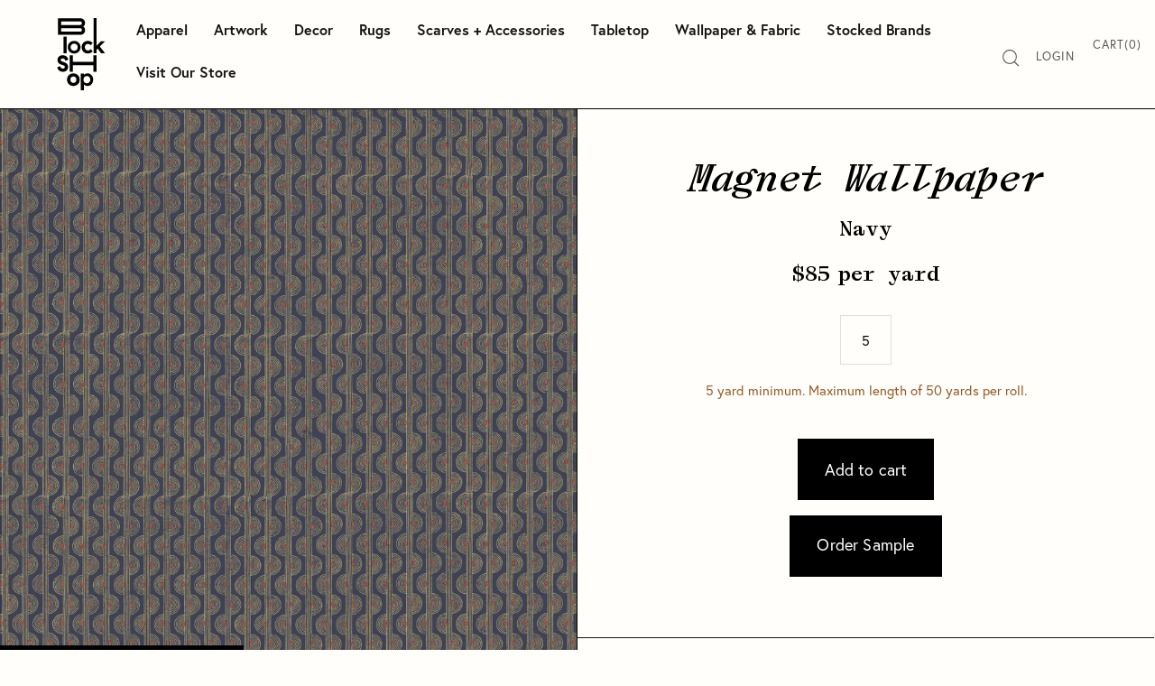

--- FILE ---
content_type: text/html; charset=utf-8
request_url: https://www.blockshoptextiles.com/products/magnet-navy
body_size: 44611
content:
<!doctype html>
<html class="no-js" lang="en">
<head>

  <meta name="google-site-verification" content="tBQrQgZ4_mIKNGZFCoJqQYBX6JVuCVlySSYbByYCtFg" />
	
	  <!-- Infinite Options by ShopPad -->
	<script>     
	  window.Shoppad = window.Shoppad || {},     
	    window.Shoppad.apps = window.Shoppad.apps || {},     
	    window.Shoppad.apps.infiniteoptions = window.Shoppad.apps.infiniteoptions || {},     
	    window.Shoppad.apps.infiniteoptions.addToCartButton = 'form[action="/cart/add.js"] .cart-functions button[type=submit]';
	</script>

	<script src="//d1liekpayvooaz.cloudfront.net/apps/customizery/customizery.js?shop=block-shop.myshopify.com"></script>

  <meta charset="utf-8">
  <meta name="viewport" content="width=device-width,initial-scale=1,maximum-scale=2,user-scalable=yes">
  <meta http-equiv="X-UA-Compatible" content="IE=edge"> 
  

  
    <link rel="shortcut icon" href="//www.blockshoptextiles.com/cdn/shop/files/Snail-fav_32x32.png?v=1741371117" type="image/png" />
  
 
  

  <title>
    
      Magnet Wallpaper | Navy &ndash; Block Shop
    
  </title>

  
    <meta name="description" content="PLEASE NOTE: This product is made to order and has a 5 week production time. Please email us at hello@blockshoptextiles.com if you need rushed production. Our top choice for an elegant office or library. The classic navy base gives the Magnet a stately feel, while the subtle ochre stripes and Nantucket red detail provi">
  

  



  <meta property="og:type" content="product">
  <meta property="og:title" content="Magnet Wallpaper | Navy">

  
    <meta property="og:image" content="http://www.blockshoptextiles.com/cdn/shop/products/MAGNET_NAVY_-NWF_1024x.jpg?v=1652264232">
    <meta property="og:image:secure_url" content="https://www.blockshoptextiles.com/cdn/shop/products/MAGNET_NAVY_-NWF_1024x.jpg?v=1652264232">
    <meta property="og:image:width" content="1024">
    <meta property="og:image:height" content="1024">
  
    <meta property="og:image" content="http://www.blockshoptextiles.com/cdn/shop/products/Magnet-_-Navy_web_1024x.jpg?v=1652283951">
    <meta property="og:image:secure_url" content="https://www.blockshoptextiles.com/cdn/shop/products/Magnet-_-Navy_web_1024x.jpg?v=1652283951">
    <meta property="og:image:width" content="1024">
    <meta property="og:image:height" content="1024">
  
    <meta property="og:image" content="http://www.blockshoptextiles.com/cdn/shop/products/MAGNET_SNOWDROP_NWF-01_35f9e444-4b69-41d4-b031-9291cacbc0f6_1024x.jpg?v=1661192020">
    <meta property="og:image:secure_url" content="https://www.blockshoptextiles.com/cdn/shop/products/MAGNET_SNOWDROP_NWF-01_35f9e444-4b69-41d4-b031-9291cacbc0f6_1024x.jpg?v=1661192020">
    <meta property="og:image:width" content="1024">
    <meta property="og:image:height" content="1024">
  

  <meta property="product:price:amount" content="85">
  <meta property="product:price:currency" content="USD">
  <meta property="product:availability" content="in stock">




  <meta property="og:description" content="PLEASE NOTE: This product is made to order and has a 5 week production time. Please email us at hello@blockshoptextiles.com if you need rushed production. Our top choice for an elegant office or library. The classic navy base gives the Magnet a stately feel, while the subtle ochre stripes and Nantucket red detail provi">


<meta property="og:url" content="https://www.blockshoptextiles.com/products/magnet-navy">
<meta property="og:site_name" content="Block Shop">



<meta name="twitter:card" content="summary">


  <meta name="twitter:title" content="Magnet Wallpaper | Navy">
  <meta name="twitter:description" content="PLEASE NOTE: This product is made to order and has a 5 week production time. Please email us at hello@blockshoptextiles.com if you need rushed production. Our top choice for an elegant office or library. The classic navy base gives the Magnet a stately feel, while the subtle ochre stripes and Nantucket red detail provide a relaxed finish. A scaled-down version of our best selling design, the magnet pattern feels contemporary yet classic.  We partnered with Connecticut-based wallpaper printer Twenty2 to reimagine our signature block prints as timeless wall coverings. Price: $85/yard Printed on non-woven fibre Sold: by the yard  Note: Wallpaper ships untrimmed SPECS Vertical Repeat: 29.5&quot; Horizontal Repeat: 27”  Trimmed Width: 27”  Match: Half drop  MINIMUM 5 yard minimum STOCK &amp;amp; LEAD TIME Standard lead time: 5 weeks + transit Rush lead time: 2 weeks + transit ($325 fee) LOOKING">
  <meta name="twitter:image" content="https://www.blockshoptextiles.com/cdn/shop/products/MAGNET_NAVY_-NWF_600x600_crop_center.jpg?v=1652264232">

  
  <script type="application/ld+json">
  {
    "@context": "http://schema.org",
    "@type": "Product",
    "offers": [{
          "@type": "Offer",
          "name": "Default Title",
          "availability":"https://schema.org/InStock",
          "price": 85.0,
          "priceCurrency": "USD",
          "priceValidUntil": "2026-01-24","sku": "Magnet | Navy - Ground: 30\" Non Woven Fibre","url": "/products/magnet-navy/products/magnet-navy?variant=39787941920881"
        }
],
    "brand": {
      "name": "Block Shop"
    },
    "name": "Magnet Wallpaper | Navy",
    "description": "PLEASE NOTE: This product is made to order and has a 5 week production time. Please email us at hello@blockshoptextiles.com if you need rushed production.\nOur top choice for an elegant office or library. The classic navy base gives the Magnet a stately feel, while the subtle ochre stripes and Nantucket red detail provide a relaxed finish. A scaled-down version of our best selling design, the magnet pattern feels contemporary yet classic. \nWe partnered with Connecticut-based wallpaper printer Twenty2 to reimagine our signature block prints as timeless wall coverings.\n\nPrice: $85\/yard\nPrinted on non-woven fibre\nSold: by the yard \nNote: Wallpaper ships untrimmed\n\nSPECS\n\nVertical Repeat: 29.5\"\nHorizontal Repeat: 27” \nTrimmed Width: 27” \nMatch: Half drop \n\nMINIMUM\n\n5 yard minimum\n\nSTOCK \u0026amp; LEAD TIME\n\nStandard lead time: 5 weeks + transit\nRush lead time: 2 weeks + transit ($325 fee)\n\nLOOKING FOR COMMERCIAL GRADE? \nWe got you! All of our patterns can be printed on commercial grade paper. Please email us at hello@blockshoptextiles.com so we can get you the wallpaper type that best meets your project needs. We'll get right back to you! \n\n",
    "category": "Wallpaper",
    "url": "/products/magnet-navy/products/magnet-navy",
    "sku": "Magnet | Navy - Ground: 30\" Non Woven Fibre",
    "image": {
      "@type": "ImageObject",
      "url": "https://www.blockshoptextiles.com/cdn/shop/products/MAGNET_NAVY_-NWF_1024x.jpg?v=1652264232",
      "image": "https://www.blockshoptextiles.com/cdn/shop/products/MAGNET_NAVY_-NWF_1024x.jpg?v=1652264232",
      "name": "Magnet Wallpaper | Navy",
      "width": "1024",
      "height": "1024"
    }
  }
  </script>



  <script type="application/ld+json">
  {
    "@context": "http://schema.org",
    "@type": "BreadcrumbList",
  "itemListElement": [{
      "@type": "ListItem",
      "position": 1,
      "name": "Translation missing: en.general.breadcrumb.home",
      "item": "https://www.blockshoptextiles.com"
    },{
          "@type": "ListItem",
          "position": 2,
          "name": "Magnet Wallpaper | Navy",
          "item": "https://www.blockshoptextiles.com/products/magnet-navy"
        }]
  }
  </script>



  <script type="application/ld+json">
  {
    "@context": "http://schema.org",
    "@type" : "Organization",
  "name" : "Block Shop",
  "url" : "https://www.blockshoptextiles.com",
  "sameAs" : [],
  "potentialAction": {
    "@type": "SearchAction",
    "target": "/search?q={search_term}",
    "query-input": "required name=search_term"
  }
  }
  </script>


  <link rel="canonical" href="https://www.blockshoptextiles.com/products/magnet-navy">

  <link rel="preload" as="style" href="//www.blockshoptextiles.com/cdn/shop/t/78/assets/css_main.scss.css?v=147742486578138601181762209168">
  <link rel="preconnect" href="//fonts.shopifycdn.com">

  <link href="//www.blockshoptextiles.com/cdn/shop/t/78/assets/css_main.scss.css?v=147742486578138601181762209168" rel="stylesheet" type="text/css" media="all" />
	<link rel="stylesheet" href="https://use.typekit.net/lkm2ihn.css">

  <script>window.performance && window.performance.mark && window.performance.mark('shopify.content_for_header.start');</script><meta name="facebook-domain-verification" content="vcsbjwfzeysti2x8a050i2fnbmmndv">
<meta name="facebook-domain-verification" content="vcsbjwfzeysti2x8a050i2fnbmmndv">
<meta name="google-site-verification" content="zsDzm2FLxiuFh5K1KwJaVAJE1dXdm2xIf1gO5FeoBGI">
<meta id="shopify-digital-wallet" name="shopify-digital-wallet" content="/1979432/digital_wallets/dialog">
<meta name="shopify-checkout-api-token" content="8960d145d958274852366cc36e0cc0a9">
<meta id="in-context-paypal-metadata" data-shop-id="1979432" data-venmo-supported="false" data-environment="production" data-locale="en_US" data-paypal-v4="true" data-currency="USD">
<link rel="alternate" type="application/json+oembed" href="https://www.blockshoptextiles.com/products/magnet-navy.oembed">
<script async="async" src="/checkouts/internal/preloads.js?locale=en-US"></script>
<link rel="preconnect" href="https://shop.app" crossorigin="anonymous">
<script async="async" src="https://shop.app/checkouts/internal/preloads.js?locale=en-US&shop_id=1979432" crossorigin="anonymous"></script>
<script id="apple-pay-shop-capabilities" type="application/json">{"shopId":1979432,"countryCode":"US","currencyCode":"USD","merchantCapabilities":["supports3DS"],"merchantId":"gid:\/\/shopify\/Shop\/1979432","merchantName":"Block Shop","requiredBillingContactFields":["postalAddress","email","phone"],"requiredShippingContactFields":["postalAddress","email","phone"],"shippingType":"shipping","supportedNetworks":["visa","masterCard","amex","discover","elo","jcb"],"total":{"type":"pending","label":"Block Shop","amount":"1.00"},"shopifyPaymentsEnabled":true,"supportsSubscriptions":true}</script>
<script id="shopify-features" type="application/json">{"accessToken":"8960d145d958274852366cc36e0cc0a9","betas":["rich-media-storefront-analytics"],"domain":"www.blockshoptextiles.com","predictiveSearch":true,"shopId":1979432,"locale":"en"}</script>
<script>var Shopify = Shopify || {};
Shopify.shop = "block-shop.myshopify.com";
Shopify.locale = "en";
Shopify.currency = {"active":"USD","rate":"1.0"};
Shopify.country = "US";
Shopify.theme = {"name":"New Navigation (4\/23\/25)","id":132781178993,"schema_name":"Split","schema_version":"2.3.3","theme_store_id":null,"role":"main"};
Shopify.theme.handle = "null";
Shopify.theme.style = {"id":null,"handle":null};
Shopify.cdnHost = "www.blockshoptextiles.com/cdn";
Shopify.routes = Shopify.routes || {};
Shopify.routes.root = "/";</script>
<script type="module">!function(o){(o.Shopify=o.Shopify||{}).modules=!0}(window);</script>
<script>!function(o){function n(){var o=[];function n(){o.push(Array.prototype.slice.apply(arguments))}return n.q=o,n}var t=o.Shopify=o.Shopify||{};t.loadFeatures=n(),t.autoloadFeatures=n()}(window);</script>
<script>
  window.ShopifyPay = window.ShopifyPay || {};
  window.ShopifyPay.apiHost = "shop.app\/pay";
  window.ShopifyPay.redirectState = null;
</script>
<script id="shop-js-analytics" type="application/json">{"pageType":"product"}</script>
<script defer="defer" async type="module" src="//www.blockshoptextiles.com/cdn/shopifycloud/shop-js/modules/v2/client.init-shop-cart-sync_IZsNAliE.en.esm.js"></script>
<script defer="defer" async type="module" src="//www.blockshoptextiles.com/cdn/shopifycloud/shop-js/modules/v2/chunk.common_0OUaOowp.esm.js"></script>
<script type="module">
  await import("//www.blockshoptextiles.com/cdn/shopifycloud/shop-js/modules/v2/client.init-shop-cart-sync_IZsNAliE.en.esm.js");
await import("//www.blockshoptextiles.com/cdn/shopifycloud/shop-js/modules/v2/chunk.common_0OUaOowp.esm.js");

  window.Shopify.SignInWithShop?.initShopCartSync?.({"fedCMEnabled":true,"windoidEnabled":true});

</script>
<script>
  window.Shopify = window.Shopify || {};
  if (!window.Shopify.featureAssets) window.Shopify.featureAssets = {};
  window.Shopify.featureAssets['shop-js'] = {"shop-cart-sync":["modules/v2/client.shop-cart-sync_DLOhI_0X.en.esm.js","modules/v2/chunk.common_0OUaOowp.esm.js"],"init-fed-cm":["modules/v2/client.init-fed-cm_C6YtU0w6.en.esm.js","modules/v2/chunk.common_0OUaOowp.esm.js"],"shop-button":["modules/v2/client.shop-button_BCMx7GTG.en.esm.js","modules/v2/chunk.common_0OUaOowp.esm.js"],"shop-cash-offers":["modules/v2/client.shop-cash-offers_BT26qb5j.en.esm.js","modules/v2/chunk.common_0OUaOowp.esm.js","modules/v2/chunk.modal_CGo_dVj3.esm.js"],"init-windoid":["modules/v2/client.init-windoid_B9PkRMql.en.esm.js","modules/v2/chunk.common_0OUaOowp.esm.js"],"init-shop-email-lookup-coordinator":["modules/v2/client.init-shop-email-lookup-coordinator_DZkqjsbU.en.esm.js","modules/v2/chunk.common_0OUaOowp.esm.js"],"shop-toast-manager":["modules/v2/client.shop-toast-manager_Di2EnuM7.en.esm.js","modules/v2/chunk.common_0OUaOowp.esm.js"],"shop-login-button":["modules/v2/client.shop-login-button_BtqW_SIO.en.esm.js","modules/v2/chunk.common_0OUaOowp.esm.js","modules/v2/chunk.modal_CGo_dVj3.esm.js"],"avatar":["modules/v2/client.avatar_BTnouDA3.en.esm.js"],"pay-button":["modules/v2/client.pay-button_CWa-C9R1.en.esm.js","modules/v2/chunk.common_0OUaOowp.esm.js"],"init-shop-cart-sync":["modules/v2/client.init-shop-cart-sync_IZsNAliE.en.esm.js","modules/v2/chunk.common_0OUaOowp.esm.js"],"init-customer-accounts":["modules/v2/client.init-customer-accounts_DenGwJTU.en.esm.js","modules/v2/client.shop-login-button_BtqW_SIO.en.esm.js","modules/v2/chunk.common_0OUaOowp.esm.js","modules/v2/chunk.modal_CGo_dVj3.esm.js"],"init-shop-for-new-customer-accounts":["modules/v2/client.init-shop-for-new-customer-accounts_JdHXxpS9.en.esm.js","modules/v2/client.shop-login-button_BtqW_SIO.en.esm.js","modules/v2/chunk.common_0OUaOowp.esm.js","modules/v2/chunk.modal_CGo_dVj3.esm.js"],"init-customer-accounts-sign-up":["modules/v2/client.init-customer-accounts-sign-up_D6__K_p8.en.esm.js","modules/v2/client.shop-login-button_BtqW_SIO.en.esm.js","modules/v2/chunk.common_0OUaOowp.esm.js","modules/v2/chunk.modal_CGo_dVj3.esm.js"],"checkout-modal":["modules/v2/client.checkout-modal_C_ZQDY6s.en.esm.js","modules/v2/chunk.common_0OUaOowp.esm.js","modules/v2/chunk.modal_CGo_dVj3.esm.js"],"shop-follow-button":["modules/v2/client.shop-follow-button_XetIsj8l.en.esm.js","modules/v2/chunk.common_0OUaOowp.esm.js","modules/v2/chunk.modal_CGo_dVj3.esm.js"],"lead-capture":["modules/v2/client.lead-capture_DvA72MRN.en.esm.js","modules/v2/chunk.common_0OUaOowp.esm.js","modules/v2/chunk.modal_CGo_dVj3.esm.js"],"shop-login":["modules/v2/client.shop-login_ClXNxyh6.en.esm.js","modules/v2/chunk.common_0OUaOowp.esm.js","modules/v2/chunk.modal_CGo_dVj3.esm.js"],"payment-terms":["modules/v2/client.payment-terms_CNlwjfZz.en.esm.js","modules/v2/chunk.common_0OUaOowp.esm.js","modules/v2/chunk.modal_CGo_dVj3.esm.js"]};
</script>
<script>(function() {
  var isLoaded = false;
  function asyncLoad() {
    if (isLoaded) return;
    isLoaded = true;
    var urls = ["https:\/\/chimpstatic.com\/mcjs-connected\/js\/users\/0b76037bc2391af49bd3fa60d\/45d72cc4adf8b27564c9f99b5.js?shop=block-shop.myshopify.com","https:\/\/static.klaviyo.com\/onsite\/js\/klaviyo.js?company_id=RvVyC9\u0026shop=block-shop.myshopify.com","https:\/\/static.klaviyo.com\/onsite\/js\/klaviyo.js?company_id=RvVyC9\u0026shop=block-shop.myshopify.com","https:\/\/cdn.shopify.com\/s\/files\/1\/0197\/9432\/t\/35\/assets\/globo.formbuilder.init.js?v=1651858387\u0026shop=block-shop.myshopify.com","\/\/d1liekpayvooaz.cloudfront.net\/apps\/customizery\/customizery.js?shop=block-shop.myshopify.com","https:\/\/d3p29gcwgas9m8.cloudfront.net\/assets\/js\/index.js?shop=block-shop.myshopify.com","https:\/\/app.kiwisizing.com\/web\/js\/dist\/kiwiSizing\/plugin\/SizingPlugin.prod.js?v=330\u0026shop=block-shop.myshopify.com"];
    for (var i = 0; i < urls.length; i++) {
      var s = document.createElement('script');
      s.type = 'text/javascript';
      s.async = true;
      s.src = urls[i];
      var x = document.getElementsByTagName('script')[0];
      x.parentNode.insertBefore(s, x);
    }
  };
  if(window.attachEvent) {
    window.attachEvent('onload', asyncLoad);
  } else {
    window.addEventListener('load', asyncLoad, false);
  }
})();</script>
<script id="__st">var __st={"a":1979432,"offset":-28800,"reqid":"8c579ef4-1031-4fd0-81c5-119559486c5b-1768425893","pageurl":"www.blockshoptextiles.com\/products\/magnet-navy","u":"ec748252ece8","p":"product","rtyp":"product","rid":6726978502769};</script>
<script>window.ShopifyPaypalV4VisibilityTracking = true;</script>
<script id="captcha-bootstrap">!function(){'use strict';const t='contact',e='account',n='new_comment',o=[[t,t],['blogs',n],['comments',n],[t,'customer']],c=[[e,'customer_login'],[e,'guest_login'],[e,'recover_customer_password'],[e,'create_customer']],r=t=>t.map((([t,e])=>`form[action*='/${t}']:not([data-nocaptcha='true']) input[name='form_type'][value='${e}']`)).join(','),a=t=>()=>t?[...document.querySelectorAll(t)].map((t=>t.form)):[];function s(){const t=[...o],e=r(t);return a(e)}const i='password',u='form_key',d=['recaptcha-v3-token','g-recaptcha-response','h-captcha-response',i],f=()=>{try{return window.sessionStorage}catch{return}},m='__shopify_v',_=t=>t.elements[u];function p(t,e,n=!1){try{const o=window.sessionStorage,c=JSON.parse(o.getItem(e)),{data:r}=function(t){const{data:e,action:n}=t;return t[m]||n?{data:e,action:n}:{data:t,action:n}}(c);for(const[e,n]of Object.entries(r))t.elements[e]&&(t.elements[e].value=n);n&&o.removeItem(e)}catch(o){console.error('form repopulation failed',{error:o})}}const l='form_type',E='cptcha';function T(t){t.dataset[E]=!0}const w=window,h=w.document,L='Shopify',v='ce_forms',y='captcha';let A=!1;((t,e)=>{const n=(g='f06e6c50-85a8-45c8-87d0-21a2b65856fe',I='https://cdn.shopify.com/shopifycloud/storefront-forms-hcaptcha/ce_storefront_forms_captcha_hcaptcha.v1.5.2.iife.js',D={infoText:'Protected by hCaptcha',privacyText:'Privacy',termsText:'Terms'},(t,e,n)=>{const o=w[L][v],c=o.bindForm;if(c)return c(t,g,e,D).then(n);var r;o.q.push([[t,g,e,D],n]),r=I,A||(h.body.append(Object.assign(h.createElement('script'),{id:'captcha-provider',async:!0,src:r})),A=!0)});var g,I,D;w[L]=w[L]||{},w[L][v]=w[L][v]||{},w[L][v].q=[],w[L][y]=w[L][y]||{},w[L][y].protect=function(t,e){n(t,void 0,e),T(t)},Object.freeze(w[L][y]),function(t,e,n,w,h,L){const[v,y,A,g]=function(t,e,n){const i=e?o:[],u=t?c:[],d=[...i,...u],f=r(d),m=r(i),_=r(d.filter((([t,e])=>n.includes(e))));return[a(f),a(m),a(_),s()]}(w,h,L),I=t=>{const e=t.target;return e instanceof HTMLFormElement?e:e&&e.form},D=t=>v().includes(t);t.addEventListener('submit',(t=>{const e=I(t);if(!e)return;const n=D(e)&&!e.dataset.hcaptchaBound&&!e.dataset.recaptchaBound,o=_(e),c=g().includes(e)&&(!o||!o.value);(n||c)&&t.preventDefault(),c&&!n&&(function(t){try{if(!f())return;!function(t){const e=f();if(!e)return;const n=_(t);if(!n)return;const o=n.value;o&&e.removeItem(o)}(t);const e=Array.from(Array(32),(()=>Math.random().toString(36)[2])).join('');!function(t,e){_(t)||t.append(Object.assign(document.createElement('input'),{type:'hidden',name:u})),t.elements[u].value=e}(t,e),function(t,e){const n=f();if(!n)return;const o=[...t.querySelectorAll(`input[type='${i}']`)].map((({name:t})=>t)),c=[...d,...o],r={};for(const[a,s]of new FormData(t).entries())c.includes(a)||(r[a]=s);n.setItem(e,JSON.stringify({[m]:1,action:t.action,data:r}))}(t,e)}catch(e){console.error('failed to persist form',e)}}(e),e.submit())}));const S=(t,e)=>{t&&!t.dataset[E]&&(n(t,e.some((e=>e===t))),T(t))};for(const o of['focusin','change'])t.addEventListener(o,(t=>{const e=I(t);D(e)&&S(e,y())}));const B=e.get('form_key'),M=e.get(l),P=B&&M;t.addEventListener('DOMContentLoaded',(()=>{const t=y();if(P)for(const e of t)e.elements[l].value===M&&p(e,B);[...new Set([...A(),...v().filter((t=>'true'===t.dataset.shopifyCaptcha))])].forEach((e=>S(e,t)))}))}(h,new URLSearchParams(w.location.search),n,t,e,['guest_login'])})(!0,!0)}();</script>
<script integrity="sha256-4kQ18oKyAcykRKYeNunJcIwy7WH5gtpwJnB7kiuLZ1E=" data-source-attribution="shopify.loadfeatures" defer="defer" src="//www.blockshoptextiles.com/cdn/shopifycloud/storefront/assets/storefront/load_feature-a0a9edcb.js" crossorigin="anonymous"></script>
<script crossorigin="anonymous" defer="defer" src="//www.blockshoptextiles.com/cdn/shopifycloud/storefront/assets/shopify_pay/storefront-65b4c6d7.js?v=20250812"></script>
<script data-source-attribution="shopify.dynamic_checkout.dynamic.init">var Shopify=Shopify||{};Shopify.PaymentButton=Shopify.PaymentButton||{isStorefrontPortableWallets:!0,init:function(){window.Shopify.PaymentButton.init=function(){};var t=document.createElement("script");t.src="https://www.blockshoptextiles.com/cdn/shopifycloud/portable-wallets/latest/portable-wallets.en.js",t.type="module",document.head.appendChild(t)}};
</script>
<script data-source-attribution="shopify.dynamic_checkout.buyer_consent">
  function portableWalletsHideBuyerConsent(e){var t=document.getElementById("shopify-buyer-consent"),n=document.getElementById("shopify-subscription-policy-button");t&&n&&(t.classList.add("hidden"),t.setAttribute("aria-hidden","true"),n.removeEventListener("click",e))}function portableWalletsShowBuyerConsent(e){var t=document.getElementById("shopify-buyer-consent"),n=document.getElementById("shopify-subscription-policy-button");t&&n&&(t.classList.remove("hidden"),t.removeAttribute("aria-hidden"),n.addEventListener("click",e))}window.Shopify?.PaymentButton&&(window.Shopify.PaymentButton.hideBuyerConsent=portableWalletsHideBuyerConsent,window.Shopify.PaymentButton.showBuyerConsent=portableWalletsShowBuyerConsent);
</script>
<script data-source-attribution="shopify.dynamic_checkout.cart.bootstrap">document.addEventListener("DOMContentLoaded",(function(){function t(){return document.querySelector("shopify-accelerated-checkout-cart, shopify-accelerated-checkout")}if(t())Shopify.PaymentButton.init();else{new MutationObserver((function(e,n){t()&&(Shopify.PaymentButton.init(),n.disconnect())})).observe(document.body,{childList:!0,subtree:!0})}}));
</script>
<link id="shopify-accelerated-checkout-styles" rel="stylesheet" media="screen" href="https://www.blockshoptextiles.com/cdn/shopifycloud/portable-wallets/latest/accelerated-checkout-backwards-compat.css" crossorigin="anonymous">
<style id="shopify-accelerated-checkout-cart">
        #shopify-buyer-consent {
  margin-top: 1em;
  display: inline-block;
  width: 100%;
}

#shopify-buyer-consent.hidden {
  display: none;
}

#shopify-subscription-policy-button {
  background: none;
  border: none;
  padding: 0;
  text-decoration: underline;
  font-size: inherit;
  cursor: pointer;
}

#shopify-subscription-policy-button::before {
  box-shadow: none;
}

      </style>

<script>window.performance && window.performance.mark && window.performance.mark('shopify.content_for_header.end');</script>
  
  <script src="//code.jquery.com/jquery-3.4.1.min.js" type="text/javascript"></script>

  
		

  <noscript>
    <link href="//www.blockshoptextiles.com/cdn/shop/t/78/assets/css_noscript.scss.css?v=125801392261790833461745452062" rel="stylesheet" type="text/css" media="all" />
  </noscript>

		
<div class="hidden">
	<script type="text/javascript">
		<!--//--><![CDATA[//><!--
			var images = new Array()
			function preload() {
				for (i = 0; i < preload.arguments.length; i++) {
					images[i] = new Image()
					images[i].src = preload.arguments[i]
				}
			}
			preload(
				"//www.blockshoptextiles.com/cdn/shop/t/78/assets/salome-head4.svg?v=160072065413198848481745452062"
			)
		//--><!]]>
	</script>
</div>
	
			
<meta name="google-site-verification" content="zsDzm2FLxiuFh5K1KwJaVAJE1dXdm2xIf1gO5FeoBGI" />		  
<script>
  window.KiwiSizing = window.KiwiSizing === undefined ? {} : window.KiwiSizing;
  KiwiSizing.shop = "block-shop.myshopify.com";
  
  

  

  

  

  KiwiSizing.data = {
    collections: "465747012,286883086449,273051222129,272811163761,269654786161",
    tags: "Blue,Dark Neutral,FINAL SALE",
    product: "6726978502769",
    vendor: "Block Shop",
    type: "Wallpaper",
    title: "Magnet Wallpaper | Navy",
    images: ["\/\/www.blockshoptextiles.com\/cdn\/shop\/products\/MAGNET_NAVY_-NWF.jpg?v=1652264232","\/\/www.blockshoptextiles.com\/cdn\/shop\/products\/Magnet-_-Navy_web.jpg?v=1652283951","\/\/www.blockshoptextiles.com\/cdn\/shop\/products\/MAGNET_SNOWDROP_NWF-01_35f9e444-4b69-41d4-b031-9291cacbc0f6.jpg?v=1661192020"],
    options: [{"name":"Title","position":1,"values":["Default Title"]}],
    variants: [       {"id": 39787941920881, "title": "Default Title", "available": true}    ],
    waitForElementSelector: "",
    waitForElementDelay: 5,
  };
  
</script>
<script>
	var Globo = Globo || {};
    var globoFormbuilderRecaptchaInit = function(){};
    Globo.FormBuilder = Globo.FormBuilder || {};
    Globo.FormBuilder.url = "https://form.globosoftware.net";
    Globo.FormBuilder.shop = {
        settings : {
            reCaptcha : {
                siteKey : ''
            },
            hideWaterMark : false,
            encryptionFormId : true,
            copyright: `Powered by <a href="https://globosoftware.net" target="_blank">G:</a> <a href="https://apps.shopify.com/form-builder-contact-form" target="_blank">Form Builder</a>`,
            scrollTop: true
        },
        pricing:{
            features:{
                fileUpload : 2,
                removeCopyright : false,
                bulkOrderForm: false,
                cartForm: false,
            }
        },
        configuration: {
            money_format:  "${{amount_no_decimals}}"
        },
        encryption_form_id : true
    };
    Globo.FormBuilder.forms = [];

    
    Globo.FormBuilder.page = {
        title : document.title,
        href : window.location.href,
        type: "product"
    };
    
    Globo.FormBuilder.product= {
        title : `Magnet Wallpaper | Navy`,
        type : `Wallpaper`,
        vendor : `Block Shop`
    }
    
    Globo.FormBuilder.assetFormUrls = [];
            Globo.FormBuilder.assetFormUrls[79666] = "//www.blockshoptextiles.com/cdn/shop/t/78/assets/globo.formbuilder.data.79666.js?v=38888222102195668171745452062";
            
</script>

<link rel="preload" href="//www.blockshoptextiles.com/cdn/shop/t/78/assets/globo.formbuilder.css?v=46488724916597153071745452062" as="style" onload="this.onload=null;this.rel='stylesheet'">
<noscript><link rel="stylesheet" href="//www.blockshoptextiles.com/cdn/shop/t/78/assets/globo.formbuilder.css?v=46488724916597153071745452062"></noscript>
<link rel="stylesheet" href="//www.blockshoptextiles.com/cdn/shop/t/78/assets/globo.formbuilder.css?v=46488724916597153071745452062">


<script>
    Globo.FormBuilder.__webpack_public_path__ = "//www.blockshoptextiles.com/cdn/shop/t/78/assets/"
</script>
<script src="//www.blockshoptextiles.com/cdn/shop/t/78/assets/globo.formbuilder.index.js?v=149063191670898305281745452062" defer></script>

<!-- BEGIN app block: shopify://apps/triplewhale/blocks/triple_pixel_snippet/483d496b-3f1a-4609-aea7-8eee3b6b7a2a --><link rel='preconnect dns-prefetch' href='https://api.config-security.com/' crossorigin />
<link rel='preconnect dns-prefetch' href='https://conf.config-security.com/' crossorigin />
<script>
/* >> TriplePixel :: start*/
window.TriplePixelData={TripleName:"block-shop.myshopify.com",ver:"2.16",plat:"SHOPIFY",isHeadless:false,src:'SHOPIFY_EXT',product:{id:"6726978502769",name:`Magnet Wallpaper | Navy`,price:"85",variant:"39787941920881"},search:"",collection:"",cart:"",template:"product",curr:"USD" || "USD"},function(W,H,A,L,E,_,B,N){function O(U,T,P,H,R){void 0===R&&(R=!1),H=new XMLHttpRequest,P?(H.open("POST",U,!0),H.setRequestHeader("Content-Type","text/plain")):H.open("GET",U,!0),H.send(JSON.stringify(P||{})),H.onreadystatechange=function(){4===H.readyState&&200===H.status?(R=H.responseText,U.includes("/first")?eval(R):P||(N[B]=R)):(299<H.status||H.status<200)&&T&&!R&&(R=!0,O(U,T-1,P))}}if(N=window,!N[H+"sn"]){N[H+"sn"]=1,L=function(){return Date.now().toString(36)+"_"+Math.random().toString(36)};try{A.setItem(H,1+(0|A.getItem(H)||0)),(E=JSON.parse(A.getItem(H+"U")||"[]")).push({u:location.href,r:document.referrer,t:Date.now(),id:L()}),A.setItem(H+"U",JSON.stringify(E))}catch(e){}var i,m,p;A.getItem('"!nC`')||(_=A,A=N,A[H]||(E=A[H]=function(t,e,i){return void 0===i&&(i=[]),"State"==t?E.s:(W=L(),(E._q=E._q||[]).push([W,t,e].concat(i)),W)},E.s="Installed",E._q=[],E.ch=W,B="configSecurityConfModel",N[B]=1,O("https://conf.config-security.com/model",5),i=L(),m=A[atob("c2NyZWVu")],_.setItem("di_pmt_wt",i),p={id:i,action:"profile",avatar:_.getItem("auth-security_rand_salt_"),time:m[atob("d2lkdGg=")]+":"+m[atob("aGVpZ2h0")],host:A.TriplePixelData.TripleName,plat:A.TriplePixelData.plat,url:window.location.href.slice(0,500),ref:document.referrer,ver:A.TriplePixelData.ver},O("https://api.config-security.com/event",5,p),O("https://api.config-security.com/first?host=".concat(p.host,"&plat=").concat(p.plat),5)))}}("","TriplePixel",localStorage);
/* << TriplePixel :: end*/
</script>



<!-- END app block --><!-- BEGIN app block: shopify://apps/klaviyo-email-marketing-sms/blocks/klaviyo-onsite-embed/2632fe16-c075-4321-a88b-50b567f42507 -->












  <script async src="https://static.klaviyo.com/onsite/js/RvVyC9/klaviyo.js?company_id=RvVyC9"></script>
  <script>!function(){if(!window.klaviyo){window._klOnsite=window._klOnsite||[];try{window.klaviyo=new Proxy({},{get:function(n,i){return"push"===i?function(){var n;(n=window._klOnsite).push.apply(n,arguments)}:function(){for(var n=arguments.length,o=new Array(n),w=0;w<n;w++)o[w]=arguments[w];var t="function"==typeof o[o.length-1]?o.pop():void 0,e=new Promise((function(n){window._klOnsite.push([i].concat(o,[function(i){t&&t(i),n(i)}]))}));return e}}})}catch(n){window.klaviyo=window.klaviyo||[],window.klaviyo.push=function(){var n;(n=window._klOnsite).push.apply(n,arguments)}}}}();</script>

  
    <script id="viewed_product">
      if (item == null) {
        var _learnq = _learnq || [];

        var MetafieldReviews = null
        var MetafieldYotpoRating = null
        var MetafieldYotpoCount = null
        var MetafieldLooxRating = null
        var MetafieldLooxCount = null
        var okendoProduct = null
        var okendoProductReviewCount = null
        var okendoProductReviewAverageValue = null
        try {
          // The following fields are used for Customer Hub recently viewed in order to add reviews.
          // This information is not part of __kla_viewed. Instead, it is part of __kla_viewed_reviewed_items
          MetafieldReviews = {};
          MetafieldYotpoRating = null
          MetafieldYotpoCount = null
          MetafieldLooxRating = null
          MetafieldLooxCount = null

          okendoProduct = null
          // If the okendo metafield is not legacy, it will error, which then requires the new json formatted data
          if (okendoProduct && 'error' in okendoProduct) {
            okendoProduct = null
          }
          okendoProductReviewCount = okendoProduct ? okendoProduct.reviewCount : null
          okendoProductReviewAverageValue = okendoProduct ? okendoProduct.reviewAverageValue : null
        } catch (error) {
          console.error('Error in Klaviyo onsite reviews tracking:', error);
        }

        var item = {
          Name: "Magnet Wallpaper | Navy",
          ProductID: 6726978502769,
          Categories: ["All","All Wallpaper \u0026 Fabric","Home Goods","Rushed Production Offered","Wallpaper"],
          ImageURL: "https://www.blockshoptextiles.com/cdn/shop/products/MAGNET_NAVY_-NWF_grande.jpg?v=1652264232",
          URL: "https://www.blockshoptextiles.com/products/magnet-navy",
          Brand: "Block Shop",
          Price: "$85",
          Value: "85",
          CompareAtPrice: "$0"
        };
        _learnq.push(['track', 'Viewed Product', item]);
        _learnq.push(['trackViewedItem', {
          Title: item.Name,
          ItemId: item.ProductID,
          Categories: item.Categories,
          ImageUrl: item.ImageURL,
          Url: item.URL,
          Metadata: {
            Brand: item.Brand,
            Price: item.Price,
            Value: item.Value,
            CompareAtPrice: item.CompareAtPrice
          },
          metafields:{
            reviews: MetafieldReviews,
            yotpo:{
              rating: MetafieldYotpoRating,
              count: MetafieldYotpoCount,
            },
            loox:{
              rating: MetafieldLooxRating,
              count: MetafieldLooxCount,
            },
            okendo: {
              rating: okendoProductReviewAverageValue,
              count: okendoProductReviewCount,
            }
          }
        }]);
      }
    </script>
  




  <script>
    window.klaviyoReviewsProductDesignMode = false
  </script>







<!-- END app block --><!-- BEGIN app block: shopify://apps/microsoft-clarity/blocks/clarity_js/31c3d126-8116-4b4a-8ba1-baeda7c4aeea -->
<script type="text/javascript">
  (function (c, l, a, r, i, t, y) {
    c[a] = c[a] || function () { (c[a].q = c[a].q || []).push(arguments); };
    t = l.createElement(r); t.async = 1; t.src = "https://www.clarity.ms/tag/" + i + "?ref=shopify";
    y = l.getElementsByTagName(r)[0]; y.parentNode.insertBefore(t, y);

    c.Shopify.loadFeatures([{ name: "consent-tracking-api", version: "0.1" }], error => {
      if (error) {
        console.error("Error loading Shopify features:", error);
        return;
      }

      c[a]('consentv2', {
        ad_Storage: c.Shopify.customerPrivacy.marketingAllowed() ? "granted" : "denied",
        analytics_Storage: c.Shopify.customerPrivacy.analyticsProcessingAllowed() ? "granted" : "denied",
      });
    });

    l.addEventListener("visitorConsentCollected", function (e) {
      c[a]('consentv2', {
        ad_Storage: e.detail.marketingAllowed ? "granted" : "denied",
        analytics_Storage: e.detail.analyticsAllowed ? "granted" : "denied",
      });
    });
  })(window, document, "clarity", "script", "t7n5aisqrz");
</script>



<!-- END app block --><link href="https://cdn.shopify.com/extensions/019bbe5c-b0a8-756f-a55a-fd012fe76cad/in-cart-upsell-836/assets/index.css" rel="stylesheet" type="text/css" media="all">
<link href="https://monorail-edge.shopifysvc.com" rel="dns-prefetch">
<script>(function(){if ("sendBeacon" in navigator && "performance" in window) {try {var session_token_from_headers = performance.getEntriesByType('navigation')[0].serverTiming.find(x => x.name == '_s').description;} catch {var session_token_from_headers = undefined;}var session_cookie_matches = document.cookie.match(/_shopify_s=([^;]*)/);var session_token_from_cookie = session_cookie_matches && session_cookie_matches.length === 2 ? session_cookie_matches[1] : "";var session_token = session_token_from_headers || session_token_from_cookie || "";function handle_abandonment_event(e) {var entries = performance.getEntries().filter(function(entry) {return /monorail-edge.shopifysvc.com/.test(entry.name);});if (!window.abandonment_tracked && entries.length === 0) {window.abandonment_tracked = true;var currentMs = Date.now();var navigation_start = performance.timing.navigationStart;var payload = {shop_id: 1979432,url: window.location.href,navigation_start,duration: currentMs - navigation_start,session_token,page_type: "product"};window.navigator.sendBeacon("https://monorail-edge.shopifysvc.com/v1/produce", JSON.stringify({schema_id: "online_store_buyer_site_abandonment/1.1",payload: payload,metadata: {event_created_at_ms: currentMs,event_sent_at_ms: currentMs}}));}}window.addEventListener('pagehide', handle_abandonment_event);}}());</script>
<script id="web-pixels-manager-setup">(function e(e,d,r,n,o){if(void 0===o&&(o={}),!Boolean(null===(a=null===(i=window.Shopify)||void 0===i?void 0:i.analytics)||void 0===a?void 0:a.replayQueue)){var i,a;window.Shopify=window.Shopify||{};var t=window.Shopify;t.analytics=t.analytics||{};var s=t.analytics;s.replayQueue=[],s.publish=function(e,d,r){return s.replayQueue.push([e,d,r]),!0};try{self.performance.mark("wpm:start")}catch(e){}var l=function(){var e={modern:/Edge?\/(1{2}[4-9]|1[2-9]\d|[2-9]\d{2}|\d{4,})\.\d+(\.\d+|)|Firefox\/(1{2}[4-9]|1[2-9]\d|[2-9]\d{2}|\d{4,})\.\d+(\.\d+|)|Chrom(ium|e)\/(9{2}|\d{3,})\.\d+(\.\d+|)|(Maci|X1{2}).+ Version\/(15\.\d+|(1[6-9]|[2-9]\d|\d{3,})\.\d+)([,.]\d+|)( \(\w+\)|)( Mobile\/\w+|) Safari\/|Chrome.+OPR\/(9{2}|\d{3,})\.\d+\.\d+|(CPU[ +]OS|iPhone[ +]OS|CPU[ +]iPhone|CPU IPhone OS|CPU iPad OS)[ +]+(15[._]\d+|(1[6-9]|[2-9]\d|\d{3,})[._]\d+)([._]\d+|)|Android:?[ /-](13[3-9]|1[4-9]\d|[2-9]\d{2}|\d{4,})(\.\d+|)(\.\d+|)|Android.+Firefox\/(13[5-9]|1[4-9]\d|[2-9]\d{2}|\d{4,})\.\d+(\.\d+|)|Android.+Chrom(ium|e)\/(13[3-9]|1[4-9]\d|[2-9]\d{2}|\d{4,})\.\d+(\.\d+|)|SamsungBrowser\/([2-9]\d|\d{3,})\.\d+/,legacy:/Edge?\/(1[6-9]|[2-9]\d|\d{3,})\.\d+(\.\d+|)|Firefox\/(5[4-9]|[6-9]\d|\d{3,})\.\d+(\.\d+|)|Chrom(ium|e)\/(5[1-9]|[6-9]\d|\d{3,})\.\d+(\.\d+|)([\d.]+$|.*Safari\/(?![\d.]+ Edge\/[\d.]+$))|(Maci|X1{2}).+ Version\/(10\.\d+|(1[1-9]|[2-9]\d|\d{3,})\.\d+)([,.]\d+|)( \(\w+\)|)( Mobile\/\w+|) Safari\/|Chrome.+OPR\/(3[89]|[4-9]\d|\d{3,})\.\d+\.\d+|(CPU[ +]OS|iPhone[ +]OS|CPU[ +]iPhone|CPU IPhone OS|CPU iPad OS)[ +]+(10[._]\d+|(1[1-9]|[2-9]\d|\d{3,})[._]\d+)([._]\d+|)|Android:?[ /-](13[3-9]|1[4-9]\d|[2-9]\d{2}|\d{4,})(\.\d+|)(\.\d+|)|Mobile Safari.+OPR\/([89]\d|\d{3,})\.\d+\.\d+|Android.+Firefox\/(13[5-9]|1[4-9]\d|[2-9]\d{2}|\d{4,})\.\d+(\.\d+|)|Android.+Chrom(ium|e)\/(13[3-9]|1[4-9]\d|[2-9]\d{2}|\d{4,})\.\d+(\.\d+|)|Android.+(UC? ?Browser|UCWEB|U3)[ /]?(15\.([5-9]|\d{2,})|(1[6-9]|[2-9]\d|\d{3,})\.\d+)\.\d+|SamsungBrowser\/(5\.\d+|([6-9]|\d{2,})\.\d+)|Android.+MQ{2}Browser\/(14(\.(9|\d{2,})|)|(1[5-9]|[2-9]\d|\d{3,})(\.\d+|))(\.\d+|)|K[Aa][Ii]OS\/(3\.\d+|([4-9]|\d{2,})\.\d+)(\.\d+|)/},d=e.modern,r=e.legacy,n=navigator.userAgent;return n.match(d)?"modern":n.match(r)?"legacy":"unknown"}(),u="modern"===l?"modern":"legacy",c=(null!=n?n:{modern:"",legacy:""})[u],f=function(e){return[e.baseUrl,"/wpm","/b",e.hashVersion,"modern"===e.buildTarget?"m":"l",".js"].join("")}({baseUrl:d,hashVersion:r,buildTarget:u}),m=function(e){var d=e.version,r=e.bundleTarget,n=e.surface,o=e.pageUrl,i=e.monorailEndpoint;return{emit:function(e){var a=e.status,t=e.errorMsg,s=(new Date).getTime(),l=JSON.stringify({metadata:{event_sent_at_ms:s},events:[{schema_id:"web_pixels_manager_load/3.1",payload:{version:d,bundle_target:r,page_url:o,status:a,surface:n,error_msg:t},metadata:{event_created_at_ms:s}}]});if(!i)return console&&console.warn&&console.warn("[Web Pixels Manager] No Monorail endpoint provided, skipping logging."),!1;try{return self.navigator.sendBeacon.bind(self.navigator)(i,l)}catch(e){}var u=new XMLHttpRequest;try{return u.open("POST",i,!0),u.setRequestHeader("Content-Type","text/plain"),u.send(l),!0}catch(e){return console&&console.warn&&console.warn("[Web Pixels Manager] Got an unhandled error while logging to Monorail."),!1}}}}({version:r,bundleTarget:l,surface:e.surface,pageUrl:self.location.href,monorailEndpoint:e.monorailEndpoint});try{o.browserTarget=l,function(e){var d=e.src,r=e.async,n=void 0===r||r,o=e.onload,i=e.onerror,a=e.sri,t=e.scriptDataAttributes,s=void 0===t?{}:t,l=document.createElement("script"),u=document.querySelector("head"),c=document.querySelector("body");if(l.async=n,l.src=d,a&&(l.integrity=a,l.crossOrigin="anonymous"),s)for(var f in s)if(Object.prototype.hasOwnProperty.call(s,f))try{l.dataset[f]=s[f]}catch(e){}if(o&&l.addEventListener("load",o),i&&l.addEventListener("error",i),u)u.appendChild(l);else{if(!c)throw new Error("Did not find a head or body element to append the script");c.appendChild(l)}}({src:f,async:!0,onload:function(){if(!function(){var e,d;return Boolean(null===(d=null===(e=window.Shopify)||void 0===e?void 0:e.analytics)||void 0===d?void 0:d.initialized)}()){var d=window.webPixelsManager.init(e)||void 0;if(d){var r=window.Shopify.analytics;r.replayQueue.forEach((function(e){var r=e[0],n=e[1],o=e[2];d.publishCustomEvent(r,n,o)})),r.replayQueue=[],r.publish=d.publishCustomEvent,r.visitor=d.visitor,r.initialized=!0}}},onerror:function(){return m.emit({status:"failed",errorMsg:"".concat(f," has failed to load")})},sri:function(e){var d=/^sha384-[A-Za-z0-9+/=]+$/;return"string"==typeof e&&d.test(e)}(c)?c:"",scriptDataAttributes:o}),m.emit({status:"loading"})}catch(e){m.emit({status:"failed",errorMsg:(null==e?void 0:e.message)||"Unknown error"})}}})({shopId: 1979432,storefrontBaseUrl: "https://www.blockshoptextiles.com",extensionsBaseUrl: "https://extensions.shopifycdn.com/cdn/shopifycloud/web-pixels-manager",monorailEndpoint: "https://monorail-edge.shopifysvc.com/unstable/produce_batch",surface: "storefront-renderer",enabledBetaFlags: ["2dca8a86","a0d5f9d2"],webPixelsConfigList: [{"id":"1182335089","configuration":"{\"projectId\":\"t7n5aisqrz\"}","eventPayloadVersion":"v1","runtimeContext":"STRICT","scriptVersion":"737156edc1fafd4538f270df27821f1c","type":"APP","apiClientId":240074326017,"privacyPurposes":[],"capabilities":["advanced_dom_events"],"dataSharingAdjustments":{"protectedCustomerApprovalScopes":["read_customer_personal_data"]}},{"id":"1170997361","configuration":"{\"shopId\":\"block-shop.myshopify.com\"}","eventPayloadVersion":"v1","runtimeContext":"STRICT","scriptVersion":"674c31de9c131805829c42a983792da6","type":"APP","apiClientId":2753413,"privacyPurposes":["ANALYTICS","MARKETING","SALE_OF_DATA"],"dataSharingAdjustments":{"protectedCustomerApprovalScopes":["read_customer_address","read_customer_email","read_customer_name","read_customer_personal_data","read_customer_phone"]}},{"id":"419528817","configuration":"{\"config\":\"{\\\"google_tag_ids\\\":[\\\"GT-TNSFDRF\\\"],\\\"target_country\\\":\\\"US\\\",\\\"gtag_events\\\":[{\\\"type\\\":\\\"view_item\\\",\\\"action_label\\\":\\\"MC-KFL8BNLH8H\\\"},{\\\"type\\\":\\\"purchase\\\",\\\"action_label\\\":\\\"MC-KFL8BNLH8H\\\"},{\\\"type\\\":\\\"page_view\\\",\\\"action_label\\\":\\\"MC-KFL8BNLH8H\\\"}],\\\"enable_monitoring_mode\\\":false}\"}","eventPayloadVersion":"v1","runtimeContext":"OPEN","scriptVersion":"b2a88bafab3e21179ed38636efcd8a93","type":"APP","apiClientId":1780363,"privacyPurposes":[],"dataSharingAdjustments":{"protectedCustomerApprovalScopes":["read_customer_address","read_customer_email","read_customer_name","read_customer_personal_data","read_customer_phone"]}},{"id":"100434033","configuration":"{\"pixel_id\":\"642761196988242\",\"pixel_type\":\"facebook_pixel\"}","eventPayloadVersion":"v1","runtimeContext":"OPEN","scriptVersion":"ca16bc87fe92b6042fbaa3acc2fbdaa6","type":"APP","apiClientId":2329312,"privacyPurposes":["ANALYTICS","MARKETING","SALE_OF_DATA"],"dataSharingAdjustments":{"protectedCustomerApprovalScopes":["read_customer_address","read_customer_email","read_customer_name","read_customer_personal_data","read_customer_phone"]}},{"id":"62521457","configuration":"{\"tagID\":\"2613898646628\"}","eventPayloadVersion":"v1","runtimeContext":"STRICT","scriptVersion":"18031546ee651571ed29edbe71a3550b","type":"APP","apiClientId":3009811,"privacyPurposes":["ANALYTICS","MARKETING","SALE_OF_DATA"],"dataSharingAdjustments":{"protectedCustomerApprovalScopes":["read_customer_address","read_customer_email","read_customer_name","read_customer_personal_data","read_customer_phone"]}},{"id":"68419697","eventPayloadVersion":"v1","runtimeContext":"LAX","scriptVersion":"1","type":"CUSTOM","privacyPurposes":["ANALYTICS"],"name":"Google Analytics tag (migrated)"},{"id":"123273329","eventPayloadVersion":"1","runtimeContext":"LAX","scriptVersion":"1","type":"CUSTOM","privacyPurposes":["ANALYTICS","MARKETING","SALE_OF_DATA"],"name":"GADS Purchase"},{"id":"shopify-app-pixel","configuration":"{}","eventPayloadVersion":"v1","runtimeContext":"STRICT","scriptVersion":"0450","apiClientId":"shopify-pixel","type":"APP","privacyPurposes":["ANALYTICS","MARKETING"]},{"id":"shopify-custom-pixel","eventPayloadVersion":"v1","runtimeContext":"LAX","scriptVersion":"0450","apiClientId":"shopify-pixel","type":"CUSTOM","privacyPurposes":["ANALYTICS","MARKETING"]}],isMerchantRequest: false,initData: {"shop":{"name":"Block Shop","paymentSettings":{"currencyCode":"USD"},"myshopifyDomain":"block-shop.myshopify.com","countryCode":"US","storefrontUrl":"https:\/\/www.blockshoptextiles.com"},"customer":null,"cart":null,"checkout":null,"productVariants":[{"price":{"amount":85.0,"currencyCode":"USD"},"product":{"title":"Magnet Wallpaper | Navy","vendor":"Block Shop","id":"6726978502769","untranslatedTitle":"Magnet Wallpaper | Navy","url":"\/products\/magnet-navy","type":"Wallpaper"},"id":"39787941920881","image":{"src":"\/\/www.blockshoptextiles.com\/cdn\/shop\/products\/MAGNET_NAVY_-NWF.jpg?v=1652264232"},"sku":"Magnet | Navy - Ground: 30\" Non Woven Fibre","title":"Default Title","untranslatedTitle":"Default Title"}],"purchasingCompany":null},},"https://www.blockshoptextiles.com/cdn","7cecd0b6w90c54c6cpe92089d5m57a67346",{"modern":"","legacy":""},{"shopId":"1979432","storefrontBaseUrl":"https:\/\/www.blockshoptextiles.com","extensionBaseUrl":"https:\/\/extensions.shopifycdn.com\/cdn\/shopifycloud\/web-pixels-manager","surface":"storefront-renderer","enabledBetaFlags":"[\"2dca8a86\", \"a0d5f9d2\"]","isMerchantRequest":"false","hashVersion":"7cecd0b6w90c54c6cpe92089d5m57a67346","publish":"custom","events":"[[\"page_viewed\",{}],[\"product_viewed\",{\"productVariant\":{\"price\":{\"amount\":85.0,\"currencyCode\":\"USD\"},\"product\":{\"title\":\"Magnet Wallpaper | Navy\",\"vendor\":\"Block Shop\",\"id\":\"6726978502769\",\"untranslatedTitle\":\"Magnet Wallpaper | Navy\",\"url\":\"\/products\/magnet-navy\",\"type\":\"Wallpaper\"},\"id\":\"39787941920881\",\"image\":{\"src\":\"\/\/www.blockshoptextiles.com\/cdn\/shop\/products\/MAGNET_NAVY_-NWF.jpg?v=1652264232\"},\"sku\":\"Magnet | Navy - Ground: 30\\\" Non Woven Fibre\",\"title\":\"Default Title\",\"untranslatedTitle\":\"Default Title\"}}]]"});</script><script>
  window.ShopifyAnalytics = window.ShopifyAnalytics || {};
  window.ShopifyAnalytics.meta = window.ShopifyAnalytics.meta || {};
  window.ShopifyAnalytics.meta.currency = 'USD';
  var meta = {"product":{"id":6726978502769,"gid":"gid:\/\/shopify\/Product\/6726978502769","vendor":"Block Shop","type":"Wallpaper","handle":"magnet-navy","variants":[{"id":39787941920881,"price":8500,"name":"Magnet Wallpaper | Navy","public_title":null,"sku":"Magnet | Navy - Ground: 30\" Non Woven Fibre"}],"remote":false},"page":{"pageType":"product","resourceType":"product","resourceId":6726978502769,"requestId":"8c579ef4-1031-4fd0-81c5-119559486c5b-1768425893"}};
  for (var attr in meta) {
    window.ShopifyAnalytics.meta[attr] = meta[attr];
  }
</script>
<script class="analytics">
  (function () {
    var customDocumentWrite = function(content) {
      var jquery = null;

      if (window.jQuery) {
        jquery = window.jQuery;
      } else if (window.Checkout && window.Checkout.$) {
        jquery = window.Checkout.$;
      }

      if (jquery) {
        jquery('body').append(content);
      }
    };

    var hasLoggedConversion = function(token) {
      if (token) {
        return document.cookie.indexOf('loggedConversion=' + token) !== -1;
      }
      return false;
    }

    var setCookieIfConversion = function(token) {
      if (token) {
        var twoMonthsFromNow = new Date(Date.now());
        twoMonthsFromNow.setMonth(twoMonthsFromNow.getMonth() + 2);

        document.cookie = 'loggedConversion=' + token + '; expires=' + twoMonthsFromNow;
      }
    }

    var trekkie = window.ShopifyAnalytics.lib = window.trekkie = window.trekkie || [];
    if (trekkie.integrations) {
      return;
    }
    trekkie.methods = [
      'identify',
      'page',
      'ready',
      'track',
      'trackForm',
      'trackLink'
    ];
    trekkie.factory = function(method) {
      return function() {
        var args = Array.prototype.slice.call(arguments);
        args.unshift(method);
        trekkie.push(args);
        return trekkie;
      };
    };
    for (var i = 0; i < trekkie.methods.length; i++) {
      var key = trekkie.methods[i];
      trekkie[key] = trekkie.factory(key);
    }
    trekkie.load = function(config) {
      trekkie.config = config || {};
      trekkie.config.initialDocumentCookie = document.cookie;
      var first = document.getElementsByTagName('script')[0];
      var script = document.createElement('script');
      script.type = 'text/javascript';
      script.onerror = function(e) {
        var scriptFallback = document.createElement('script');
        scriptFallback.type = 'text/javascript';
        scriptFallback.onerror = function(error) {
                var Monorail = {
      produce: function produce(monorailDomain, schemaId, payload) {
        var currentMs = new Date().getTime();
        var event = {
          schema_id: schemaId,
          payload: payload,
          metadata: {
            event_created_at_ms: currentMs,
            event_sent_at_ms: currentMs
          }
        };
        return Monorail.sendRequest("https://" + monorailDomain + "/v1/produce", JSON.stringify(event));
      },
      sendRequest: function sendRequest(endpointUrl, payload) {
        // Try the sendBeacon API
        if (window && window.navigator && typeof window.navigator.sendBeacon === 'function' && typeof window.Blob === 'function' && !Monorail.isIos12()) {
          var blobData = new window.Blob([payload], {
            type: 'text/plain'
          });

          if (window.navigator.sendBeacon(endpointUrl, blobData)) {
            return true;
          } // sendBeacon was not successful

        } // XHR beacon

        var xhr = new XMLHttpRequest();

        try {
          xhr.open('POST', endpointUrl);
          xhr.setRequestHeader('Content-Type', 'text/plain');
          xhr.send(payload);
        } catch (e) {
          console.log(e);
        }

        return false;
      },
      isIos12: function isIos12() {
        return window.navigator.userAgent.lastIndexOf('iPhone; CPU iPhone OS 12_') !== -1 || window.navigator.userAgent.lastIndexOf('iPad; CPU OS 12_') !== -1;
      }
    };
    Monorail.produce('monorail-edge.shopifysvc.com',
      'trekkie_storefront_load_errors/1.1',
      {shop_id: 1979432,
      theme_id: 132781178993,
      app_name: "storefront",
      context_url: window.location.href,
      source_url: "//www.blockshoptextiles.com/cdn/s/trekkie.storefront.55c6279c31a6628627b2ba1c5ff367020da294e2.min.js"});

        };
        scriptFallback.async = true;
        scriptFallback.src = '//www.blockshoptextiles.com/cdn/s/trekkie.storefront.55c6279c31a6628627b2ba1c5ff367020da294e2.min.js';
        first.parentNode.insertBefore(scriptFallback, first);
      };
      script.async = true;
      script.src = '//www.blockshoptextiles.com/cdn/s/trekkie.storefront.55c6279c31a6628627b2ba1c5ff367020da294e2.min.js';
      first.parentNode.insertBefore(script, first);
    };
    trekkie.load(
      {"Trekkie":{"appName":"storefront","development":false,"defaultAttributes":{"shopId":1979432,"isMerchantRequest":null,"themeId":132781178993,"themeCityHash":"481082493827573634","contentLanguage":"en","currency":"USD","eventMetadataId":"7a142426-783c-4504-9d49-b8a3e0a62fa2"},"isServerSideCookieWritingEnabled":true,"monorailRegion":"shop_domain","enabledBetaFlags":["65f19447"]},"Session Attribution":{},"S2S":{"facebookCapiEnabled":true,"source":"trekkie-storefront-renderer","apiClientId":580111}}
    );

    var loaded = false;
    trekkie.ready(function() {
      if (loaded) return;
      loaded = true;

      window.ShopifyAnalytics.lib = window.trekkie;

      var originalDocumentWrite = document.write;
      document.write = customDocumentWrite;
      try { window.ShopifyAnalytics.merchantGoogleAnalytics.call(this); } catch(error) {};
      document.write = originalDocumentWrite;

      window.ShopifyAnalytics.lib.page(null,{"pageType":"product","resourceType":"product","resourceId":6726978502769,"requestId":"8c579ef4-1031-4fd0-81c5-119559486c5b-1768425893","shopifyEmitted":true});

      var match = window.location.pathname.match(/checkouts\/(.+)\/(thank_you|post_purchase)/)
      var token = match? match[1]: undefined;
      if (!hasLoggedConversion(token)) {
        setCookieIfConversion(token);
        window.ShopifyAnalytics.lib.track("Viewed Product",{"currency":"USD","variantId":39787941920881,"productId":6726978502769,"productGid":"gid:\/\/shopify\/Product\/6726978502769","name":"Magnet Wallpaper | Navy","price":"85.00","sku":"Magnet | Navy - Ground: 30\" Non Woven Fibre","brand":"Block Shop","variant":null,"category":"Wallpaper","nonInteraction":true,"remote":false},undefined,undefined,{"shopifyEmitted":true});
      window.ShopifyAnalytics.lib.track("monorail:\/\/trekkie_storefront_viewed_product\/1.1",{"currency":"USD","variantId":39787941920881,"productId":6726978502769,"productGid":"gid:\/\/shopify\/Product\/6726978502769","name":"Magnet Wallpaper | Navy","price":"85.00","sku":"Magnet | Navy - Ground: 30\" Non Woven Fibre","brand":"Block Shop","variant":null,"category":"Wallpaper","nonInteraction":true,"remote":false,"referer":"https:\/\/www.blockshoptextiles.com\/products\/magnet-navy"});
      }
    });


        var eventsListenerScript = document.createElement('script');
        eventsListenerScript.async = true;
        eventsListenerScript.src = "//www.blockshoptextiles.com/cdn/shopifycloud/storefront/assets/shop_events_listener-3da45d37.js";
        document.getElementsByTagName('head')[0].appendChild(eventsListenerScript);

})();</script>
  <script>
  if (!window.ga || (window.ga && typeof window.ga !== 'function')) {
    window.ga = function ga() {
      (window.ga.q = window.ga.q || []).push(arguments);
      if (window.Shopify && window.Shopify.analytics && typeof window.Shopify.analytics.publish === 'function') {
        window.Shopify.analytics.publish("ga_stub_called", {}, {sendTo: "google_osp_migration"});
      }
      console.error("Shopify's Google Analytics stub called with:", Array.from(arguments), "\nSee https://help.shopify.com/manual/promoting-marketing/pixels/pixel-migration#google for more information.");
    };
    if (window.Shopify && window.Shopify.analytics && typeof window.Shopify.analytics.publish === 'function') {
      window.Shopify.analytics.publish("ga_stub_initialized", {}, {sendTo: "google_osp_migration"});
    }
  }
</script>
<script
  defer
  src="https://www.blockshoptextiles.com/cdn/shopifycloud/perf-kit/shopify-perf-kit-3.0.3.min.js"
  data-application="storefront-renderer"
  data-shop-id="1979432"
  data-render-region="gcp-us-central1"
  data-page-type="product"
  data-theme-instance-id="132781178993"
  data-theme-name="Split"
  data-theme-version="2.3.3"
  data-monorail-region="shop_domain"
  data-resource-timing-sampling-rate="10"
  data-shs="true"
  data-shs-beacon="true"
  data-shs-export-with-fetch="true"
  data-shs-logs-sample-rate="1"
  data-shs-beacon-endpoint="https://www.blockshoptextiles.com/api/collect"
></script>
</head>

<body id="magnet-wallpaper-navy" class="template-product template-product-wallpaper">


  <div id="shopify-section-header" class="shopify-section mount-header"><header id="site-header" class="site-header desktop-view--classic header-scroll">

  <!-- logo -->
  
  
    <span class="logo">
  

    
		
		
      <a class="logo-img" href="/">
        <img src="//www.blockshoptextiles.com/cdn/shop/t/78/assets/bst-stacked.svg?v=108046518560136740141745452062" alt="Block Shop" style="max-width: 175px;" />
      </a>
		
			
      <a class="logo-txt" href="/">Block Shop</a>
			

    

  
    </span>
  

  <!-- menu -->

  <div id="site-nav--desktop" class="site-nav style--classic">

    <div class="site-nav-container portable--hide">
      <nav class="primary-menu">



<ul class="main-menu link-list size-9">

  

	
	
	<li  class="has-submenu" aria-haspopup="true" data-size="5" >

			<a  href="/collections/apparel">

				<span>Apparel</span>

				
					<span class="icon-go go-next hide show-in-sidebar bs-plus" style="left: auto;">
						<div class="circle-plus closed">
	<div class="circle">
		<div class="horizontal"></div>
		<div class="vertical"></div>
	</div>
</div>
					</span>
					<span class="icon-go go-next go-down hide">

		<svg version="1.1" xmlns="http://www.w3.org/2000/svg" xmlns:xlink="http://www.w3.org/1999/xlink" x="0px" y="0px" viewBox="0 0 100 100" style="enable-background:new 0 0 100 100; width: 100px; height: 100px" xml:space="preserve"><polygon points="0,48 49,48 49,0 52,0 52,48 100,48 100,51 52,51 52,100 49,100 49,51 0,51 "/></svg>
</span>
				

			</a>

			

				<ul class="submenu normal-menu" aria-expanded="false">

					<div class="submenu-holder">

					
					
					<li >

							<a  href="/collections/pajamas">
							
								<span>Pajamas</span>

								

							</a>

							

						</li>

					
					
					<li >

							<a  href="/collections/jackets">
							
								<span>Jackets</span>

								

							</a>

							

						</li>

					
					
					<li >

							<a  href="/collections/robes">
							
								<span>Robes</span>

								

							</a>

							

						</li>

					
					
					<li >

							<a  href="/collections/dresses">
							
								<span>Dresses</span>

								

							</a>

							

						</li>

					
					
					<li >

							<a  href="/collections/shirts">
							
								<span>Shirts</span>

								

							</a>

							

						</li>

					
                    </div>

				</ul>

			

		</li>

	
	
	<li  class="has-submenu" aria-haspopup="true" data-size="4" >

			<a  href="/collections/woodblock-prints">

				<span>Artwork</span>

				
					<span class="icon-go go-next hide show-in-sidebar bs-plus" style="left: auto;">
						<div class="circle-plus closed">
	<div class="circle">
		<div class="horizontal"></div>
		<div class="vertical"></div>
	</div>
</div>
					</span>
					<span class="icon-go go-next go-down hide">

		<svg version="1.1" xmlns="http://www.w3.org/2000/svg" xmlns:xlink="http://www.w3.org/1999/xlink" x="0px" y="0px" viewBox="0 0 100 100" style="enable-background:new 0 0 100 100; width: 100px; height: 100px" xml:space="preserve"><polygon points="0,48 49,48 49,0 52,0 52,48 100,48 100,51 52,51 52,100 49,100 49,51 0,51 "/></svg>
</span>
				

			</a>

			

				<ul class="submenu normal-menu" aria-expanded="false">

					<div class="submenu-holder">

					
					
					<li >

							<a  href="/collections/small-artwork">
							
								<span>Small Artwork </span>

								

							</a>

							

						</li>

					
					
					<li >

							<a  href="/collections/medium-artwork">
							
								<span>Medium Artwork</span>

								

							</a>

							

						</li>

					
					
					<li >

							<a  href="/collections/large-artwork">
							
								<span>Large Artwork</span>

								

							</a>

							

						</li>

					
					
					<li >

							<a  href="/collections/block-printing-kit">
							
								<span>Printing Kits</span>

								

							</a>

							

						</li>

					
                    </div>

				</ul>

			

		</li>

	
	
	<li  class="has-submenu" aria-haspopup="true" data-size="5" >

			<a  href="/collections/decor-1">

				<span>Decor</span>

				
					<span class="icon-go go-next hide show-in-sidebar bs-plus" style="left: auto;">
						<div class="circle-plus closed">
	<div class="circle">
		<div class="horizontal"></div>
		<div class="vertical"></div>
	</div>
</div>
					</span>
					<span class="icon-go go-next go-down hide">

		<svg version="1.1" xmlns="http://www.w3.org/2000/svg" xmlns:xlink="http://www.w3.org/1999/xlink" x="0px" y="0px" viewBox="0 0 100 100" style="enable-background:new 0 0 100 100; width: 100px; height: 100px" xml:space="preserve"><polygon points="0,48 49,48 49,0 52,0 52,48 100,48 100,51 52,51 52,100 49,100 49,51 0,51 "/></svg>
</span>
				

			</a>

			

				<ul class="submenu normal-menu" aria-expanded="false">

					<div class="submenu-holder">

					
					
					<li >

							<a  href="/collections/hardware">
							
								<span>Hardware</span>

								

							</a>

							

						</li>

					
					
					<li >

							<a  href="/collections/bath">
							
								<span>Bath</span>

								

							</a>

							

						</li>

					
					
					<li >

							<a  href="/collections/curtains">
							
								<span>Curtains</span>

								

							</a>

							

						</li>

					
					
					<li >

							<a  href="/collections/pillows">
							
								<span>Pillows</span>

								

							</a>

							

						</li>

					
					
					<li >

							<a  href="/collections/throw">
							
								<span>Throws</span>

								

							</a>

							

						</li>

					
                    </div>

				</ul>

			

		</li>

	
	
	<li  class="has-submenu" aria-haspopup="true" data-size="2" >

			<a  href="/collections/rugs">

				<span>Rugs</span>

				
					<span class="icon-go go-next hide show-in-sidebar bs-plus" style="left: auto;">
						<div class="circle-plus closed">
	<div class="circle">
		<div class="horizontal"></div>
		<div class="vertical"></div>
	</div>
</div>
					</span>
					<span class="icon-go go-next go-down hide">

		<svg version="1.1" xmlns="http://www.w3.org/2000/svg" xmlns:xlink="http://www.w3.org/1999/xlink" x="0px" y="0px" viewBox="0 0 100 100" style="enable-background:new 0 0 100 100; width: 100px; height: 100px" xml:space="preserve"><polygon points="0,48 49,48 49,0 52,0 52,48 100,48 100,51 52,51 52,100 49,100 49,51 0,51 "/></svg>
</span>
				

			</a>

			

				<ul class="submenu normal-menu" aria-expanded="false">

					<div class="submenu-holder">

					
					
					<li >

							<a  href="/collections/area-rugs">
							
								<span>Area Rugs</span>

								

							</a>

							

						</li>

					
					
					<li >

							<a  href="/collections/runners">
							
								<span>Runners</span>

								

							</a>

							

						</li>

					
                    </div>

				</ul>

			

		</li>

	
	
	<li  class="has-submenu" aria-haspopup="true" data-size="4" >

			<a  href="/collections/scarves-accessories-1">

				<span>Scarves + Accessories </span>

				
					<span class="icon-go go-next hide show-in-sidebar bs-plus" style="left: auto;">
						<div class="circle-plus closed">
	<div class="circle">
		<div class="horizontal"></div>
		<div class="vertical"></div>
	</div>
</div>
					</span>
					<span class="icon-go go-next go-down hide">

		<svg version="1.1" xmlns="http://www.w3.org/2000/svg" xmlns:xlink="http://www.w3.org/1999/xlink" x="0px" y="0px" viewBox="0 0 100 100" style="enable-background:new 0 0 100 100; width: 100px; height: 100px" xml:space="preserve"><polygon points="0,48 49,48 49,0 52,0 52,48 100,48 100,51 52,51 52,100 49,100 49,51 0,51 "/></svg>
</span>
				

			</a>

			

				<ul class="submenu normal-menu" aria-expanded="false">

					<div class="submenu-holder">

					
					
					<li >

							<a  href="/collections/luxury">
							
								<span>Italian Woven Scarves</span>

								

							</a>

							

						</li>

					
					
					<li >

							<a  href="/collections/scarves">
							
								<span>Scarves</span>

								

							</a>

							

						</li>

					
					
					<li >

							<a  href="/collections/bandanas">
							
								<span>Bandanas</span>

								

							</a>

							

						</li>

					
					
					<li >

							<a  href="/collections/travel-pouches">
							
								<span>Travel Pouches</span>

								

							</a>

							

						</li>

					
                    </div>

				</ul>

			

		</li>

	
	
	<li  class="has-submenu" aria-haspopup="true" data-size="6" >

			<a  href="/collections/table-linens">

				<span>Tabletop</span>

				
					<span class="icon-go go-next hide show-in-sidebar bs-plus" style="left: auto;">
						<div class="circle-plus closed">
	<div class="circle">
		<div class="horizontal"></div>
		<div class="vertical"></div>
	</div>
</div>
					</span>
					<span class="icon-go go-next go-down hide">

		<svg version="1.1" xmlns="http://www.w3.org/2000/svg" xmlns:xlink="http://www.w3.org/1999/xlink" x="0px" y="0px" viewBox="0 0 100 100" style="enable-background:new 0 0 100 100; width: 100px; height: 100px" xml:space="preserve"><polygon points="0,48 49,48 49,0 52,0 52,48 100,48 100,51 52,51 52,100 49,100 49,51 0,51 "/></svg>
</span>
				

			</a>

			

				<ul class="submenu normal-menu" aria-expanded="false">

					<div class="submenu-holder">

					
					
					<li >

							<a  href="/collections/pot-holders">
							
								<span>Pot Holders + Oven Mitts</span>

								

							</a>

							

						</li>

					
					
					<li >

							<a  href="/collections/tablecloth">
							
								<span>Tablecloths</span>

								

							</a>

							

						</li>

					
					
					<li >

							<a  href="/collections/table-runners">
							
								<span>Table Runners</span>

								

							</a>

							

						</li>

					
					
					<li >

							<a  href="/collections/tea-towel">
							
								<span>Tea Towels</span>

								

							</a>

							

						</li>

					
					
					<li >

							<a  href="/collections/napkins-1">
							
								<span>Napkins</span>

								

							</a>

							

						</li>

					
					
					<li >

							<a  href="/collections/placemats">
							
								<span>Placemats</span>

								

							</a>

							

						</li>

					
                    </div>

				</ul>

			

		</li>

	
	
	<li  class="has-submenu" aria-haspopup="true" data-size="4" >

			<a  href="/collections/all-wallpaper-and-fabric">

				<span>Wallpaper &amp; Fabric</span>

				
					<span class="icon-go go-next hide show-in-sidebar bs-plus" style="left: auto;">
						<div class="circle-plus closed">
	<div class="circle">
		<div class="horizontal"></div>
		<div class="vertical"></div>
	</div>
</div>
					</span>
					<span class="icon-go go-next go-down hide">

		<svg version="1.1" xmlns="http://www.w3.org/2000/svg" xmlns:xlink="http://www.w3.org/1999/xlink" x="0px" y="0px" viewBox="0 0 100 100" style="enable-background:new 0 0 100 100; width: 100px; height: 100px" xml:space="preserve"><polygon points="0,48 49,48 49,0 52,0 52,48 100,48 100,51 52,51 52,100 49,100 49,51 0,51 "/></svg>
</span>
				

			</a>

			

				<ul class="submenu normal-menu" aria-expanded="false">

					<div class="submenu-holder">

					
					
					<li >

							<a  href="/collections/performance-fabric">
							
								<span>Block Shop x Sunbrella</span>

								

							</a>

							

						</li>

					
					
					<li >

							<a  href="/collections/fabric">
							
								<span>Fabric</span>

								

							</a>

							

						</li>

					
					
					<li >

							<a  href="/collections/wallpaper">
							
								<span>Wallpaper</span>

								

							</a>

							

						</li>

					
					
					<li >

							<a  href="/pages/trade-sign-up">
							
								<span>Apply for Trade Account</span>

								

							</a>

							

						</li>

					
                    </div>

				</ul>

			

		</li>

	
	
	<li >

			<a  href="/collections/block-shop-market">

				<span>Stocked Brands </span>

				

			</a>

			

		</li>

	
	
	<li >

			<a  href="/pages/visit-our-store">

				<span>Visit Our Store </span>

				

			</a>

			

		</li>

	
	
	
		<li class="login smaller-than-portable">
			<a  href="/account/login">
				
					<span>Login</span>
				
			</a>
		</li>
	

</ul></nav>
    </div>
		

    

    <span id="site-search-handle" class="site-search-handle" aria-label="Open search" title="Open search">

      <a href="/search" aria-label="Search" >
        <span class="search-menu" aria-hidden="true">
          

<svg version="1.1"  class="svg search" id="Layer_1" xmlns="http://www.w3.org/2000/svg" xmlns:xlink="http://www.w3.org/1999/xlink" x="0px" y="0px"
	 viewBox="0 0 24 27" style="enable-background:new 0 0 24 27;  width: 24px; height: 27px;" xml:space="preserve">
<g>
	<path class="st0"  style="fill:none !important;" d="M10,5.2c-3.8,0-6.8,3.1-6.8,6.8s3.1,6.8,6.8,6.8s6.8-3.1,6.8-6.8S13.8,5.2,10,5.2z"/>
	<path d="M15.8,17.2c1.3-1.5,2-3.3,2-5.3C17.9,7.5,14.4,4,10,4c-4.3,0-7.9,3.6-7.9,8c0,4.4,3.5,7.9,7.9,7.9c1.8,0,3.6-0.6,5-1.7
		l4.3,4.3l0.1,0.1l0.8-1L15.8,17.2z M10,18.8c-3.8,0-6.8-3.1-6.8-6.8S6.2,5.2,10,5.2s6.8,3.1,6.8,6.8S13.8,18.8,10,18.8z"/>
</g>
</svg>


        </span>
      </a>

    </span>

    
        <a class="login-handle lap--hide portable--hide portable-and-up" href="/account/login">
          
            <span>Login</span>
          
        </a>
    

    <span id="site-cart-handle" class="site-cart-handle overlay" aria-label="Open cart" title="Open cart">
    
        <a href="/cart" aria-label="Open Cart">
          <span class="cart-menu" aria-hidden="true">
            

<svg version="1.1" class="svg cart smaller-than-portable" id="Layer_1" xmlns="http://www.w3.org/2000/svg" xmlns:xlink="http://www.w3.org/1999/xlink" x="0px" y="0px"
	 viewBox="0 0 24 27" style="enable-background:new 0 0 24 27;width: 24px; height: 27px; fill:none !important;" xml:space="preserve">
<g>
	<path class="st0" style="fill:none !important;" d="M14.8,6c-0.1-1.3-0.5-2.7-2.6-2.7c-2.1,0-2.5,1.4-2.6,2.7H14.8z"/>
	<rect x="3.1" y="6.9" class="st0" width="18.2" height="15.8"/>
	<path d="M15.8,6c-0.2-2.4-1.4-3.7-3.6-3.7c-2.2,0-3.4,1.3-3.6,3.7H2.2v17.8h20.1V6H15.8z M12.2,3.3c2.1,0,2.5,1.4,2.6,2.7H9.6
		C9.7,4.7,10.1,3.3,12.2,3.3z M3.1,22.7V6.9h18.2v15.8H3.1z"/>
</g>
</svg>
	

            <span class="cart-link portable-and-up lap--hide">cart(0)</span>
            <span class="cart-link smaller-than-portable count-holder"><span class="count">0</span></span>

          </span>
        </a>
  
    </span>

    <button id="site-menu-handle" class="site-menu-handle hide portable--show" aria-label="Open menu" title="Open menu">
      <span class="hamburger-menu" aria-hidden="true"><span class="bar"></span></span>
    </button>


  </div>
	
 

  

</header>

<div id="site-nav--mobile-left" class="site-nav style--sidebar style--sidebar-left">

  <div id="site-navigation" class="site-nav-container">

  <div class="site-nav-container-last">

    <p class="title">Menu</p>

    <div class="top">

      <nav class="primary-menu">



<ul class="main-menu link-list size-9">

  

	
	
	<li  class="has-submenu" aria-haspopup="true" data-size="5" >

			<a  href="/collections/apparel">

				<span>Apparel</span>

				
					<span class="icon-go go-next hide show-in-sidebar bs-plus" style="left: auto;">
						<div class="circle-plus closed">
	<div class="circle">
		<div class="horizontal"></div>
		<div class="vertical"></div>
	</div>
</div>
					</span>
					<span class="icon-go go-next go-down hide">

		<svg version="1.1" xmlns="http://www.w3.org/2000/svg" xmlns:xlink="http://www.w3.org/1999/xlink" x="0px" y="0px" viewBox="0 0 100 100" style="enable-background:new 0 0 100 100; width: 100px; height: 100px" xml:space="preserve"><polygon points="0,48 49,48 49,0 52,0 52,48 100,48 100,51 52,51 52,100 49,100 49,51 0,51 "/></svg>
</span>
				

			</a>

			

				<ul class="submenu normal-menu" aria-expanded="false">

					<div class="submenu-holder">

					
					
					<li >

							<a  href="/collections/pajamas">
							
								<span>Pajamas</span>

								

							</a>

							

						</li>

					
					
					<li >

							<a  href="/collections/jackets">
							
								<span>Jackets</span>

								

							</a>

							

						</li>

					
					
					<li >

							<a  href="/collections/robes">
							
								<span>Robes</span>

								

							</a>

							

						</li>

					
					
					<li >

							<a  href="/collections/dresses">
							
								<span>Dresses</span>

								

							</a>

							

						</li>

					
					
					<li >

							<a  href="/collections/shirts">
							
								<span>Shirts</span>

								

							</a>

							

						</li>

					
                    </div>

				</ul>

			

		</li>

	
	
	<li  class="has-submenu" aria-haspopup="true" data-size="4" >

			<a  href="/collections/woodblock-prints">

				<span>Artwork</span>

				
					<span class="icon-go go-next hide show-in-sidebar bs-plus" style="left: auto;">
						<div class="circle-plus closed">
	<div class="circle">
		<div class="horizontal"></div>
		<div class="vertical"></div>
	</div>
</div>
					</span>
					<span class="icon-go go-next go-down hide">

		<svg version="1.1" xmlns="http://www.w3.org/2000/svg" xmlns:xlink="http://www.w3.org/1999/xlink" x="0px" y="0px" viewBox="0 0 100 100" style="enable-background:new 0 0 100 100; width: 100px; height: 100px" xml:space="preserve"><polygon points="0,48 49,48 49,0 52,0 52,48 100,48 100,51 52,51 52,100 49,100 49,51 0,51 "/></svg>
</span>
				

			</a>

			

				<ul class="submenu normal-menu" aria-expanded="false">

					<div class="submenu-holder">

					
					
					<li >

							<a  href="/collections/small-artwork">
							
								<span>Small Artwork </span>

								

							</a>

							

						</li>

					
					
					<li >

							<a  href="/collections/medium-artwork">
							
								<span>Medium Artwork</span>

								

							</a>

							

						</li>

					
					
					<li >

							<a  href="/collections/large-artwork">
							
								<span>Large Artwork</span>

								

							</a>

							

						</li>

					
					
					<li >

							<a  href="/collections/block-printing-kit">
							
								<span>Printing Kits</span>

								

							</a>

							

						</li>

					
                    </div>

				</ul>

			

		</li>

	
	
	<li  class="has-submenu" aria-haspopup="true" data-size="5" >

			<a  href="/collections/decor-1">

				<span>Decor</span>

				
					<span class="icon-go go-next hide show-in-sidebar bs-plus" style="left: auto;">
						<div class="circle-plus closed">
	<div class="circle">
		<div class="horizontal"></div>
		<div class="vertical"></div>
	</div>
</div>
					</span>
					<span class="icon-go go-next go-down hide">

		<svg version="1.1" xmlns="http://www.w3.org/2000/svg" xmlns:xlink="http://www.w3.org/1999/xlink" x="0px" y="0px" viewBox="0 0 100 100" style="enable-background:new 0 0 100 100; width: 100px; height: 100px" xml:space="preserve"><polygon points="0,48 49,48 49,0 52,0 52,48 100,48 100,51 52,51 52,100 49,100 49,51 0,51 "/></svg>
</span>
				

			</a>

			

				<ul class="submenu normal-menu" aria-expanded="false">

					<div class="submenu-holder">

					
					
					<li >

							<a  href="/collections/hardware">
							
								<span>Hardware</span>

								

							</a>

							

						</li>

					
					
					<li >

							<a  href="/collections/bath">
							
								<span>Bath</span>

								

							</a>

							

						</li>

					
					
					<li >

							<a  href="/collections/curtains">
							
								<span>Curtains</span>

								

							</a>

							

						</li>

					
					
					<li >

							<a  href="/collections/pillows">
							
								<span>Pillows</span>

								

							</a>

							

						</li>

					
					
					<li >

							<a  href="/collections/throw">
							
								<span>Throws</span>

								

							</a>

							

						</li>

					
                    </div>

				</ul>

			

		</li>

	
	
	<li  class="has-submenu" aria-haspopup="true" data-size="2" >

			<a  href="/collections/rugs">

				<span>Rugs</span>

				
					<span class="icon-go go-next hide show-in-sidebar bs-plus" style="left: auto;">
						<div class="circle-plus closed">
	<div class="circle">
		<div class="horizontal"></div>
		<div class="vertical"></div>
	</div>
</div>
					</span>
					<span class="icon-go go-next go-down hide">

		<svg version="1.1" xmlns="http://www.w3.org/2000/svg" xmlns:xlink="http://www.w3.org/1999/xlink" x="0px" y="0px" viewBox="0 0 100 100" style="enable-background:new 0 0 100 100; width: 100px; height: 100px" xml:space="preserve"><polygon points="0,48 49,48 49,0 52,0 52,48 100,48 100,51 52,51 52,100 49,100 49,51 0,51 "/></svg>
</span>
				

			</a>

			

				<ul class="submenu normal-menu" aria-expanded="false">

					<div class="submenu-holder">

					
					
					<li >

							<a  href="/collections/area-rugs">
							
								<span>Area Rugs</span>

								

							</a>

							

						</li>

					
					
					<li >

							<a  href="/collections/runners">
							
								<span>Runners</span>

								

							</a>

							

						</li>

					
                    </div>

				</ul>

			

		</li>

	
	
	<li  class="has-submenu" aria-haspopup="true" data-size="4" >

			<a  href="/collections/scarves-accessories-1">

				<span>Scarves + Accessories </span>

				
					<span class="icon-go go-next hide show-in-sidebar bs-plus" style="left: auto;">
						<div class="circle-plus closed">
	<div class="circle">
		<div class="horizontal"></div>
		<div class="vertical"></div>
	</div>
</div>
					</span>
					<span class="icon-go go-next go-down hide">

		<svg version="1.1" xmlns="http://www.w3.org/2000/svg" xmlns:xlink="http://www.w3.org/1999/xlink" x="0px" y="0px" viewBox="0 0 100 100" style="enable-background:new 0 0 100 100; width: 100px; height: 100px" xml:space="preserve"><polygon points="0,48 49,48 49,0 52,0 52,48 100,48 100,51 52,51 52,100 49,100 49,51 0,51 "/></svg>
</span>
				

			</a>

			

				<ul class="submenu normal-menu" aria-expanded="false">

					<div class="submenu-holder">

					
					
					<li >

							<a  href="/collections/luxury">
							
								<span>Italian Woven Scarves</span>

								

							</a>

							

						</li>

					
					
					<li >

							<a  href="/collections/scarves">
							
								<span>Scarves</span>

								

							</a>

							

						</li>

					
					
					<li >

							<a  href="/collections/bandanas">
							
								<span>Bandanas</span>

								

							</a>

							

						</li>

					
					
					<li >

							<a  href="/collections/travel-pouches">
							
								<span>Travel Pouches</span>

								

							</a>

							

						</li>

					
                    </div>

				</ul>

			

		</li>

	
	
	<li  class="has-submenu" aria-haspopup="true" data-size="6" >

			<a  href="/collections/table-linens">

				<span>Tabletop</span>

				
					<span class="icon-go go-next hide show-in-sidebar bs-plus" style="left: auto;">
						<div class="circle-plus closed">
	<div class="circle">
		<div class="horizontal"></div>
		<div class="vertical"></div>
	</div>
</div>
					</span>
					<span class="icon-go go-next go-down hide">

		<svg version="1.1" xmlns="http://www.w3.org/2000/svg" xmlns:xlink="http://www.w3.org/1999/xlink" x="0px" y="0px" viewBox="0 0 100 100" style="enable-background:new 0 0 100 100; width: 100px; height: 100px" xml:space="preserve"><polygon points="0,48 49,48 49,0 52,0 52,48 100,48 100,51 52,51 52,100 49,100 49,51 0,51 "/></svg>
</span>
				

			</a>

			

				<ul class="submenu normal-menu" aria-expanded="false">

					<div class="submenu-holder">

					
					
					<li >

							<a  href="/collections/pot-holders">
							
								<span>Pot Holders + Oven Mitts</span>

								

							</a>

							

						</li>

					
					
					<li >

							<a  href="/collections/tablecloth">
							
								<span>Tablecloths</span>

								

							</a>

							

						</li>

					
					
					<li >

							<a  href="/collections/table-runners">
							
								<span>Table Runners</span>

								

							</a>

							

						</li>

					
					
					<li >

							<a  href="/collections/tea-towel">
							
								<span>Tea Towels</span>

								

							</a>

							

						</li>

					
					
					<li >

							<a  href="/collections/napkins-1">
							
								<span>Napkins</span>

								

							</a>

							

						</li>

					
					
					<li >

							<a  href="/collections/placemats">
							
								<span>Placemats</span>

								

							</a>

							

						</li>

					
                    </div>

				</ul>

			

		</li>

	
	
	<li  class="has-submenu" aria-haspopup="true" data-size="4" >

			<a  href="/collections/all-wallpaper-and-fabric">

				<span>Wallpaper &amp; Fabric</span>

				
					<span class="icon-go go-next hide show-in-sidebar bs-plus" style="left: auto;">
						<div class="circle-plus closed">
	<div class="circle">
		<div class="horizontal"></div>
		<div class="vertical"></div>
	</div>
</div>
					</span>
					<span class="icon-go go-next go-down hide">

		<svg version="1.1" xmlns="http://www.w3.org/2000/svg" xmlns:xlink="http://www.w3.org/1999/xlink" x="0px" y="0px" viewBox="0 0 100 100" style="enable-background:new 0 0 100 100; width: 100px; height: 100px" xml:space="preserve"><polygon points="0,48 49,48 49,0 52,0 52,48 100,48 100,51 52,51 52,100 49,100 49,51 0,51 "/></svg>
</span>
				

			</a>

			

				<ul class="submenu normal-menu" aria-expanded="false">

					<div class="submenu-holder">

					
					
					<li >

							<a  href="/collections/performance-fabric">
							
								<span>Block Shop x Sunbrella</span>

								

							</a>

							

						</li>

					
					
					<li >

							<a  href="/collections/fabric">
							
								<span>Fabric</span>

								

							</a>

							

						</li>

					
					
					<li >

							<a  href="/collections/wallpaper">
							
								<span>Wallpaper</span>

								

							</a>

							

						</li>

					
					
					<li >

							<a  href="/pages/trade-sign-up">
							
								<span>Apply for Trade Account</span>

								

							</a>

							

						</li>

					
                    </div>

				</ul>

			

		</li>

	
	
	<li >

			<a  href="/collections/block-shop-market">

				<span>Stocked Brands </span>

				

			</a>

			

		</li>

	
	
	<li >

			<a  href="/pages/visit-our-store">

				<span>Visit Our Store </span>

				

			</a>

			

		</li>

	
	
	
		<li class="login smaller-than-portable">
			<a  href="/account/login">
				
					<span>Login</span>
				
			</a>
		</li>
	

</ul></nav>

    </div>

  </div>

</div>

  

  <div id="site-search" class="site-nav-container" tabindex="-1">

  <div class="site-nav-container-last">

    <p class="title">Search</p>

    
<form action="/search" method="get" class="input-group search-bar ajax" role="search" autocomplete="off">
  <input type="search" name="q" value="" placeholder="Enter a keyword" class="input-group-field" aria-label="Enter a keyword" autocomplete="off" autocorrect="off" autocapitalize="off" spellcheck="false">
  
  	<input type="hidden" name="options[prefix]" value="last" />
  
  <input type="hidden" name="type" value="product,article,page" />
  <span class="input-group-btn">
    <button type="submit" class="btn icon-fallback-text" aria-label="Search">
      <span class="icon icon-search" aria-hidden="true">

<svg version="1.1"  class="svg search" id="Layer_1" xmlns="http://www.w3.org/2000/svg" xmlns:xlink="http://www.w3.org/1999/xlink" x="0px" y="0px"
	 viewBox="0 0 24 27" style="enable-background:new 0 0 24 27;  width: 24px; height: 27px;" xml:space="preserve">
<g>
	<path class="st0"  style="fill:none !important;" d="M10,5.2c-3.8,0-6.8,3.1-6.8,6.8s3.1,6.8,6.8,6.8s6.8-3.1,6.8-6.8S13.8,5.2,10,5.2z"/>
	<path d="M15.8,17.2c1.3-1.5,2-3.3,2-5.3C17.9,7.5,14.4,4,10,4c-4.3,0-7.9,3.6-7.9,8c0,4.4,3.5,7.9,7.9,7.9c1.8,0,3.6-0.6,5-1.7
		l4.3,4.3l0.1,0.1l0.8-1L15.8,17.2z M10,18.8c-3.8,0-6.8-3.1-6.8-6.8S6.2,5.2,10,5.2s6.8,3.1,6.8,6.8S13.8,18.8,10,18.8z"/>
</g>
</svg>

</span>
    </button>
  </span>
</form>


    <div class="top">
      <div id="search-results" class="search-results predictive-search "></div>
    </div>

		<div id="site-search-footer"></div>

  </div>

</div>

  <button id="site-close-handle" class="site-close-handle for-mobile" aria-label="Close sidebar" title="Close sidebar">
    <span class="hamburger-menu active" aria-hidden="true"><span class="bar animate"></span></span>
  </button>

</div>

<div id="site-nav--mobile" class="site-nav style--sidebar style--sidebar">

  <div id="site-cart" class="site-nav-container" tabindex="-1">

  <div class="site-nav-container-last">

  	<div class="site-cart-heading">

	    <p class="title">Cart</p>
	    
	  	<p class="subtitle" data-added-singular="{{ count }} product was added to your cart" data-added-plural="{{ count }} products were added to your cart"><small>0 products in your cart</small></p> 

	  </div>

    <div class="top">

      <form action="/cart" method="post" novalidate class="cart" id="site-cart-form-sidebar">

  <div class="cart-holder" data-items="0">

    <div class="cart-items"></div>
    
<textarea name="note" id="cartSpecialInstructions" placeholder="Is this a gift? Type a short note here (no emojis please).
We'll transcribe it on our cute note card and include a gift receipt that won't show prices." aria-label="Special instructions for seller"  maxlength="140"></textarea><div class="cart-out">

      <div id="CartDetails"></div>

      <p id="CartTotal">Total: <span>$0</span></p>
      <small>Shipping &amp; taxes calculated at checkout</small>
      
      <div class="cart-actions" >
        
        
        <input type="submit" name="checkout" value="Checkout" class="wide-button" ></div>

    </div>

  </div>
  
   <div class="cart-continue"><a href="/" class="button color">Continue browsing</a></div>
</form>

    </div>

  </div>

</div>

  <button id="site-close-handle-left" class="site-close-handle" aria-label="Close sidebar" title="Close sidebar">
    <span class="hamburger-menu active" aria-hidden="true"><span class="bar animate"></span></span>
  </button>

</div>



</div>
	
	<main class="wrapper main-content" id="main" role="main">
    
		<div class="shopify-section">
  <div id="shopify-section-product_wallpaper" class="shopify-section mount-product mount-images mount-gallery"><script type="text/javascript">
  var _learnq = _learnq || [];

  var item = {
    Name: "Magnet Wallpaper | Navy",
    ProductID: 6726978502769,
    Categories: ["All","All Wallpaper \u0026 Fabric","Home Goods","Rushed Production Offered","Wallpaper"],
    ImageURL: "https://www.blockshoptextiles.com/cdn/shop/products/MAGNET_NAVY_-NWF_grande.jpg?v=1652264232",
    URL: "https://www.blockshoptextiles.com/products/magnet-navy",
    Brand: "Block Shop",
    Price: "$85",
    CompareAtPrice: "$0"
  };

  _learnq.push(['track', 'Viewed Product', item]);
  _learnq.push(['trackViewedItem', {
    Title: item.Name,
    ItemId: item.ProductID,
    Categories: item.Categories,
    ImageUrl: item.ImageURL,
    Url: item.URL,
    Metadata: {
      Brand: item.Brand,
      Price: item.Price,
      CompareAtPrice: item.CompareAtPrice
    }
  }]);
</script>
<div id="section-product_wallpaper" class="site-box-container container--fullscreen box--can-stick product--section"  data-collection="" data-gallery-size="3" data-id="6726978502769" data-hide-variants="false" data-product-available="true">

  <div class="site-box box--big lap--box--bigger box--typo-big box--no-padding box__product-gallery scroll" data-lap="box--bigger" data-order="0" data-images="3" data-show-progress="true" data-images-aspect="fit">

    <div class="site-box-content" data-video-looping="false" data-size="3">

      

        
          <div 
  id="FeaturedMedia-product_wallpaper-22291964690545" 
  class="box--product-image gallery-item  show-lazy-preloader "
  data-product-media-type="image"
  data-product-single-media-wrapper
  data-media-id="22291964690545"
  tabindex="0"
   data-index="0" 
  
   data-image-zoom 
   data-ratio="1.0" style="padding-top: 100.0%" 
>

  

    <img 
      src="//www.blockshoptextiles.com/cdn/shop/products/MAGNET_NAVY_-NWF_960x.jpg?v=1652264232" alt="Magnet Wallpaper | Navy"
      srcset="[data-uri]"
      data-srcset="//www.blockshoptextiles.com/cdn/shop/products/MAGNET_NAVY_-NWF_600x.jpg?v=1652264232 480w, //www.blockshoptextiles.com/cdn/shop/products/MAGNET_NAVY_-NWF_900x.jpg?v=1652264232 720w, //www.blockshoptextiles.com/cdn/shop/products/MAGNET_NAVY_-NWF_1100x.jpg?v=1652264232 960w, //www.blockshoptextiles.com/cdn/shop/products/MAGNET_NAVY_-NWF_1600x.jpg?v=1652264232 1440w, //www.blockshoptextiles.com/cdn/shop/products/MAGNET_NAVY_-NWF_2100x.jpg?v=1652264232 1920w"
      data-sizes="auto"
      class="lazyload" 
    />

    
      <div class="product-zoom product-zoom-in" aria-label="Zoom in" title="Zoom in" data-master="//www.blockshoptextiles.com/cdn/shop/products/MAGNET_NAVY_-NWF.jpg?v=1652264232">
        <span class="zoom-in" aria-hidden="true">


	
	<svg version="1.1" xmlns="http://www.w3.org/2000/svg" xmlns:xlink="http://www.w3.org/1999/xlink" x="0px" y="0px"
		 viewBox="0 0 36 36" style="enable-background:new 0 0 36 36; width: 46px; height: 46px;" xml:space="preserve">
	<polygon points="10.5,11.1 5.1,5.7 6.8,5.7 6.8,4.8 3.6,4.8 3.6,4.8 3.6,4.8 3.6,8 4.5,8 4.5,6.2 9.9,11.7 "/>
	<polygon points="14,11.1 19.4,5.7 17.7,5.7 17.7,4.8 20.9,4.8 20.9,4.8 20.9,4.8 20.9,8 20,8 20,6.2 14.6,11.7 "/>
	<polygon points="10.5,15.9 5.1,21.3 6.8,21.3 6.8,22.2 3.6,22.2 3.6,22.2 3.6,22.2 3.6,19 4.5,19 4.5,20.8 9.9,15.3 "/>
	<polygon points="14,15.9 19.4,21.3 17.7,21.3 17.7,22.2 20.9,22.2 20.9,22.2 20.9,22.2 20.9,19 20,19 20,20.8 14.6,15.3 "/>
	</svg>
	
</span>
      </div>
    

  

  <noscript><span class="ll-fallback" style="background-image:url(//www.blockshoptextiles.com/cdn/shop/products/MAGNET_NAVY_-NWF_960x.jpg?v=1652264232)"></span></noscript> 

</div>
        
          <div 
  id="FeaturedMedia-product_wallpaper-22292845953137" 
  class="box--product-image gallery-item  show-lazy-preloader "
  data-product-media-type="image"
  data-product-single-media-wrapper
  data-media-id="22292845953137"
  tabindex="0"
   data-index="1" 
  
   data-image-zoom 
   data-ratio="1.5" style="padding-top: 66.66666666666667%" 
>

  

    <img 
      src="//www.blockshoptextiles.com/cdn/shop/products/Magnet-_-Navy_web_960x.jpg?v=1652283951" alt="Magnet Wallpaper | Navy"
      srcset="[data-uri]"
      data-srcset="//www.blockshoptextiles.com/cdn/shop/products/Magnet-_-Navy_web_600x.jpg?v=1652283951 480w, //www.blockshoptextiles.com/cdn/shop/products/Magnet-_-Navy_web_900x.jpg?v=1652283951 720w, //www.blockshoptextiles.com/cdn/shop/products/Magnet-_-Navy_web_1100x.jpg?v=1652283951 960w, //www.blockshoptextiles.com/cdn/shop/products/Magnet-_-Navy_web_1600x.jpg?v=1652283951 1440w, //www.blockshoptextiles.com/cdn/shop/products/Magnet-_-Navy_web_2100x.jpg?v=1652283951 1920w"
      data-sizes="auto"
      class="lazyload" 
    />

    
      <div class="product-zoom product-zoom-in" aria-label="Zoom in" title="Zoom in" data-master="//www.blockshoptextiles.com/cdn/shop/products/Magnet-_-Navy_web.jpg?v=1652283951">
        <span class="zoom-in" aria-hidden="true">


	
	<svg version="1.1" xmlns="http://www.w3.org/2000/svg" xmlns:xlink="http://www.w3.org/1999/xlink" x="0px" y="0px"
		 viewBox="0 0 36 36" style="enable-background:new 0 0 36 36; width: 46px; height: 46px;" xml:space="preserve">
	<polygon points="10.5,11.1 5.1,5.7 6.8,5.7 6.8,4.8 3.6,4.8 3.6,4.8 3.6,4.8 3.6,8 4.5,8 4.5,6.2 9.9,11.7 "/>
	<polygon points="14,11.1 19.4,5.7 17.7,5.7 17.7,4.8 20.9,4.8 20.9,4.8 20.9,4.8 20.9,8 20,8 20,6.2 14.6,11.7 "/>
	<polygon points="10.5,15.9 5.1,21.3 6.8,21.3 6.8,22.2 3.6,22.2 3.6,22.2 3.6,22.2 3.6,19 4.5,19 4.5,20.8 9.9,15.3 "/>
	<polygon points="14,15.9 19.4,21.3 17.7,21.3 17.7,22.2 20.9,22.2 20.9,22.2 20.9,22.2 20.9,19 20,19 20,20.8 14.6,15.3 "/>
	</svg>
	
</span>
      </div>
    

  

  <noscript><span class="ll-fallback" style="background-image:url(//www.blockshoptextiles.com/cdn/shop/products/Magnet-_-Navy_web_960x.jpg?v=1652283951)"></span></noscript> 

</div>
        
          <div 
  id="FeaturedMedia-product_wallpaper-22553158516849" 
  class="box--product-image gallery-item  show-lazy-preloader "
  data-product-media-type="image"
  data-product-single-media-wrapper
  data-media-id="22553158516849"
  tabindex="0"
   data-index="2" 
  
   data-image-zoom 
   data-ratio="1.0" style="padding-top: 100.0%" 
>

  

    <img 
      src="//www.blockshoptextiles.com/cdn/shop/products/MAGNET_SNOWDROP_NWF-01_35f9e444-4b69-41d4-b031-9291cacbc0f6_960x.jpg?v=1661192020" alt="Magnet Wallpaper | Navy"
      srcset="[data-uri]"
      data-srcset="//www.blockshoptextiles.com/cdn/shop/products/MAGNET_SNOWDROP_NWF-01_35f9e444-4b69-41d4-b031-9291cacbc0f6_600x.jpg?v=1661192020 480w, //www.blockshoptextiles.com/cdn/shop/products/MAGNET_SNOWDROP_NWF-01_35f9e444-4b69-41d4-b031-9291cacbc0f6_900x.jpg?v=1661192020 720w, //www.blockshoptextiles.com/cdn/shop/products/MAGNET_SNOWDROP_NWF-01_35f9e444-4b69-41d4-b031-9291cacbc0f6_1100x.jpg?v=1661192020 960w, //www.blockshoptextiles.com/cdn/shop/products/MAGNET_SNOWDROP_NWF-01_35f9e444-4b69-41d4-b031-9291cacbc0f6_1600x.jpg?v=1661192020 1440w, //www.blockshoptextiles.com/cdn/shop/products/MAGNET_SNOWDROP_NWF-01_35f9e444-4b69-41d4-b031-9291cacbc0f6_2100x.jpg?v=1661192020 1920w"
      data-sizes="auto"
      class="lazyload" 
    />

    
      <div class="product-zoom product-zoom-in" aria-label="Zoom in" title="Zoom in" data-master="//www.blockshoptextiles.com/cdn/shop/products/MAGNET_SNOWDROP_NWF-01_35f9e444-4b69-41d4-b031-9291cacbc0f6.jpg?v=1661192020">
        <span class="zoom-in" aria-hidden="true">


	
	<svg version="1.1" xmlns="http://www.w3.org/2000/svg" xmlns:xlink="http://www.w3.org/1999/xlink" x="0px" y="0px"
		 viewBox="0 0 36 36" style="enable-background:new 0 0 36 36; width: 46px; height: 46px;" xml:space="preserve">
	<polygon points="10.5,11.1 5.1,5.7 6.8,5.7 6.8,4.8 3.6,4.8 3.6,4.8 3.6,4.8 3.6,8 4.5,8 4.5,6.2 9.9,11.7 "/>
	<polygon points="14,11.1 19.4,5.7 17.7,5.7 17.7,4.8 20.9,4.8 20.9,4.8 20.9,4.8 20.9,8 20,8 20,6.2 14.6,11.7 "/>
	<polygon points="10.5,15.9 5.1,21.3 6.8,21.3 6.8,22.2 3.6,22.2 3.6,22.2 3.6,22.2 3.6,19 4.5,19 4.5,20.8 9.9,15.3 "/>
	<polygon points="14,15.9 19.4,21.3 17.7,21.3 17.7,22.2 20.9,22.2 20.9,22.2 20.9,22.2 20.9,19 20,19 20,20.8 14.6,15.3 "/>
	</svg>
	
</span>
      </div>
    

  

  <noscript><span class="ll-fallback" style="background-image:url(//www.blockshoptextiles.com/cdn/shop/products/MAGNET_SNOWDROP_NWF-01_35f9e444-4b69-41d4-b031-9291cacbc0f6_960x.jpg?v=1661192020)"></span></noscript> 

</div>
        

      

      

      

    </div>

  </div>
  
  <div class="site-box box--big lap--box--bigger box--typo-big box--center-align box--column-flow box__product-content bs-unsticky active"  data-lap="box--bigger" data-order="1">

    <div class="site-box-content ">
      
      
      
      
      <h1 class="product-title">Magnet Wallpaper</h1>
      <h3 class="product-title product-title_sub">Navy</h3>

      

      <span class="variant-sku hide">Magnet | Navy - Ground: 30&quot; Non Woven Fibre</span>

      

      <div class="price-reviews">

        <span class="price">

          <div style="display: inline-block;">
            
          <span class="product-price" >$85</span>&nbsp;&nbsp;<span class="wallpaper-price">per yard</span>
            
            <span class="info compare-price">
              
            </span>

            

          </div>

        </span>

        

      </div>			
      <div class="offers">
        
        <div id="add-to-cart-product_wallpaper" class="product--add-to-cart-form style--classic" data-type="overlay">

          <form method="post" action="/cart/add" id="product_form_6726978502769" accept-charset="UTF-8" class="shopify-product-form" enctype="multipart/form-data"><input type="hidden" name="form_type" value="product" /><input type="hidden" name="utf8" value="✓" />
					
					<!-- NBIS installation -->

<script data-app="esc-out-of-stock" type="text/json">[{"id":39787941920881,"title":"Default Title","option1":"Default Title","option2":null,"option3":null,"sku":"Magnet | Navy - Ground: 30&quot; Non Woven Fibre","requires_shipping":true,"taxable":true,"featured_image":null,"available":true,"name":" | escape","public_title":" | escape","options":["Default Title"],"price":8500,"weight":680,"compare_at_price":null,"inventory_quantity":4904,"inventory_management":null,"inventory_policy":"deny","barcode":null}]</script>


            <div class="product-variants-holder"  style="display:none;" >

              
                <div class="product-variant selector-wrapper hidden">
                  <label for="product-title">Title</label>
                  <select class="product-variants" id="product-title">
                    
                      <option value="Default Title" selected>Default Title</option>
                    
                  </select>
                </div>
              
							
            </div>
          
             <select id="productSelect" name="id" class="styled" style="display: none;">
              
                
                  <option  selected="selected"  value="39787941920881" >
                    Default Title
                  </option>
                
              
            </select>
						<div id="esc-oos-form"></div>
						
            <div class="cart-functions payment-button--">

              

     <input type="number" name="quantity" value="5" min="5" max="999" class="quantity-selector" aria-label="Quantity">
  <p class="wallpaper-info" style="padding: 0 50px;">5 yard minimum. Maximum length of 50 yards per roll.</p><br/>

  


              <button type="submit" name="add" class="button color with-icon"><span class="add-to-cart-text">Add to cart</span>
							<span class="icon">

<svg xmlns="http://www.w3.org/2000/svg" preserveAspectRatio="xMidYMid" style="width:25px; height: 10px;" viewBox="0 0 25 10" ><polyline style="fill:none !important; stroke:#fff;stroke-miterlimit:10;stroke-width:1px;" points="19,1 25,5 19,9"/><line style="fill:none;stroke:#fff;stroke-miterlimit:10;stroke-width:1px" x1="25" y1="5" x2="0" y2="5"/></svg>
	
</span>
							</button>

              
						

            </div>

            <span class="variant-quantity hidden"></span>

          <input type="hidden" name="product-id" value="6726978502769" /><input type="hidden" name="section-id" value="product_wallpaper" /></form>
					
					
					
					
					<div class="sample-button-container" style="width:100%; text-align:center">
          <a href="/products/magnet-navy-sample" class="button color with-icon sample-button"><span>Order Sample</span>
					<span class="icon">

<svg xmlns="http://www.w3.org/2000/svg" preserveAspectRatio="xMidYMid" style="width:25px; height: 10px;" viewBox="0 0 25 10" ><polyline style="fill:none !important; stroke:#fff;stroke-miterlimit:10;stroke-width:1px;" points="19,1 25,5 19,9"/><line style="fill:none;stroke:#fff;stroke-miterlimit:10;stroke-width:1px" x1="25" y1="5" x2="0" y2="5"/></svg>
	
</span>
					</a>
					</div>
					

        </div>
				<div id="esc-oos-form"></div>
				<p  style="display:none"class="bs-pdp-apps back-in-stock"><br/>We can <a class="bs-classic-link" style="display:inline " href="#">notify</a> you when it's<br/>
when it's back in stock. 
				</p>
        
      </div>
			<ul class="bs-pdp-social">
				<li>
					<a href="">Facebook</a>
				</li>
				<li>
					<a href="">Twitter</a>
				</li>
				<li>
					<a href="">Pinterest</a>
				</li>
			</ul>
      
      <div class="rte extract-images bs-accordion-container">

        
				<h2 class="bs-accordion bs-accordion-about active">
					About
					<div class="circle-plus closed opened">
	<div class="circle">
		<div class="horizontal"></div>
		<div class="vertical"></div>
	</div>
</div>
				</h2>
				<div class="bs-panel">
					<p><br/>
					<p><strong style="background-color: #ffff00;">PLEASE NOTE: This product is made to order and has a 5 week production time. Please email us at hello@blockshoptextiles.com if you need rushed production.</strong></p>
<p><strong style="background-color: #ffff00;"></strong><span style="font-weight: 400;" data-mce-fragment="1" data-mce-style="font-weight: 400;">Our top choice for an elegant office or library. The classic navy base gives the Magnet a stately feel, while the subtle ochre stripes and Nantucket red detail provide a relaxed finish. A scaled-down version of our best selling design, the magnet pattern feels contemporary yet classic. </span></p>
<p data-mce-fragment="1"><span style="font-weight: 400;" data-mce-fragment="1" data-mce-style="font-weight: 400;">We partnered with Connecticut-based wallpaper printer </span><a href="https://twenty2.net/" data-mce-fragment="1" data-mce-href="https://twenty2.net/"><span style="font-weight: 400;" data-mce-fragment="1" data-mce-style="font-weight: 400;">Twenty2</span></a><span style="font-weight: 400;" data-mce-fragment="1" data-mce-style="font-weight: 400;"> to reimagine our signature block prints as timeless wall coverings.</span></p>
<ul data-mce-fragment="1">
<li style="font-weight: 400;" data-mce-fragment="1" data-mce-style="font-weight: 400;"><span style="font-weight: 400;" data-mce-fragment="1" data-mce-style="font-weight: 400;">Price: $85/yard</span></li>
<li style="font-weight: 400;" data-mce-fragment="1" data-mce-style="font-weight: 400;">Printed on non-woven fibre</li>
<li style="font-weight: 400;" data-mce-fragment="1" data-mce-style="font-weight: 400;">Sold: by the yard </li>
<li style="font-weight: 400;" data-mce-fragment="1" data-mce-style="font-weight: 400;">Note: Wallpaper ships untrimmed</li>
</ul>
<p>SPECS</p>
<ul data-mce-fragment="1">
<li style="font-weight: 400;" data-mce-fragment="1" data-mce-style="font-weight: 400;">Vertical Repeat: 29.5"</li>
<li style="font-weight: 400;" data-mce-fragment="1" data-mce-style="font-weight: 400;">Horizontal Repeat: 27” </li>
<li style="font-weight: 400;" data-mce-fragment="1" data-mce-style="font-weight: 400;">Trimmed Width: 27” </li>
<li style="font-weight: 400;" data-mce-fragment="1" data-mce-style="font-weight: 400;">Match: Half drop </li>
</ul>
<p>MINIMUM</p>
<ul data-mce-fragment="1">
<li style="font-weight: 400;" data-mce-fragment="1" data-mce-style="font-weight: 400;">5 yard minimum</li>
</ul>
<p>STOCK &amp; LEAD TIME</p>
<ul data-mce-fragment="1">
<li style="font-weight: 400;" data-mce-fragment="1" data-mce-style="font-weight: 400;">Standard lead time: 5 weeks + transit</li>
<li style="font-weight: 400;" data-mce-fragment="1" data-mce-style="font-weight: 400;">Rush lead time: 2 weeks + transit ($325 fee)</li>
</ul>
<div><b><br>LOOKING FOR COMMERCIAL GRADE? </b></div>
<div>We got you! All of our patterns can be printed on commercial grade paper. Please email us at <a href="mailto:hello@blockshoptextiles.com" target="_blank">hello@blockshoptextiles.com</a> so we can get you the wallpaper type that best meets your project needs. We'll get right back to you! </div>
<div><br></div>
<div><b></b></div>
					</p>
					<br/>
				</div>
				
				
<h2 class="bs-accordion">
	Process
	<div class="circle-plus closed">
	<div class="circle">
		<div class="horizontal"></div>
		<div class="vertical"></div>
	</div>
</div>
</h2>
<div class="bs-panel">
	<p><br/>
		
		Our wall coverings are exquisite digital reproductions of our hand blocked designs, printed by Connecticut-based Twenty2 on the finest quality paper, using eco-conscious techniques in every step of the process.
		
	</p>
	<br/>
</div>


	

				
				
        
				
      </div>

    </div>

  </div>

</div>






  <script type="application/json" id="ProductJson-product_wallpaper" class="product-json">
    {"id":6726978502769,"title":"Magnet Wallpaper | Navy","handle":"magnet-navy","description":"\u003cp\u003e\u003cstrong style=\"background-color: #ffff00;\"\u003ePLEASE NOTE: This product is made to order and has a 5 week production time. Please email us at hello@blockshoptextiles.com if you need rushed production.\u003c\/strong\u003e\u003c\/p\u003e\n\u003cp\u003e\u003cstrong style=\"background-color: #ffff00;\"\u003e\u003c\/strong\u003e\u003cspan style=\"font-weight: 400;\" data-mce-fragment=\"1\" data-mce-style=\"font-weight: 400;\"\u003eOur top choice for an elegant office or library. The classic navy base gives the Magnet a stately feel, while the subtle ochre stripes and Nantucket red detail provide a relaxed finish. A scaled-down version of our best selling design, the magnet pattern feels contemporary yet classic. \u003c\/span\u003e\u003c\/p\u003e\n\u003cp data-mce-fragment=\"1\"\u003e\u003cspan style=\"font-weight: 400;\" data-mce-fragment=\"1\" data-mce-style=\"font-weight: 400;\"\u003eWe partnered with Connecticut-based wallpaper printer \u003c\/span\u003e\u003ca href=\"https:\/\/twenty2.net\/\" data-mce-fragment=\"1\" data-mce-href=\"https:\/\/twenty2.net\/\"\u003e\u003cspan style=\"font-weight: 400;\" data-mce-fragment=\"1\" data-mce-style=\"font-weight: 400;\"\u003eTwenty2\u003c\/span\u003e\u003c\/a\u003e\u003cspan style=\"font-weight: 400;\" data-mce-fragment=\"1\" data-mce-style=\"font-weight: 400;\"\u003e to reimagine our signature block prints as timeless wall coverings.\u003c\/span\u003e\u003c\/p\u003e\n\u003cul data-mce-fragment=\"1\"\u003e\n\u003cli style=\"font-weight: 400;\" data-mce-fragment=\"1\" data-mce-style=\"font-weight: 400;\"\u003e\u003cspan style=\"font-weight: 400;\" data-mce-fragment=\"1\" data-mce-style=\"font-weight: 400;\"\u003ePrice: $85\/yard\u003c\/span\u003e\u003c\/li\u003e\n\u003cli style=\"font-weight: 400;\" data-mce-fragment=\"1\" data-mce-style=\"font-weight: 400;\"\u003ePrinted on non-woven fibre\u003c\/li\u003e\n\u003cli style=\"font-weight: 400;\" data-mce-fragment=\"1\" data-mce-style=\"font-weight: 400;\"\u003eSold: by the yard \u003c\/li\u003e\n\u003cli style=\"font-weight: 400;\" data-mce-fragment=\"1\" data-mce-style=\"font-weight: 400;\"\u003eNote: Wallpaper ships untrimmed\u003c\/li\u003e\n\u003c\/ul\u003e\n\u003cp\u003eSPECS\u003c\/p\u003e\n\u003cul data-mce-fragment=\"1\"\u003e\n\u003cli style=\"font-weight: 400;\" data-mce-fragment=\"1\" data-mce-style=\"font-weight: 400;\"\u003eVertical Repeat: 29.5\"\u003c\/li\u003e\n\u003cli style=\"font-weight: 400;\" data-mce-fragment=\"1\" data-mce-style=\"font-weight: 400;\"\u003eHorizontal Repeat: 27” \u003c\/li\u003e\n\u003cli style=\"font-weight: 400;\" data-mce-fragment=\"1\" data-mce-style=\"font-weight: 400;\"\u003eTrimmed Width: 27” \u003c\/li\u003e\n\u003cli style=\"font-weight: 400;\" data-mce-fragment=\"1\" data-mce-style=\"font-weight: 400;\"\u003eMatch: Half drop \u003c\/li\u003e\n\u003c\/ul\u003e\n\u003cp\u003eMINIMUM\u003c\/p\u003e\n\u003cul data-mce-fragment=\"1\"\u003e\n\u003cli style=\"font-weight: 400;\" data-mce-fragment=\"1\" data-mce-style=\"font-weight: 400;\"\u003e5 yard minimum\u003c\/li\u003e\n\u003c\/ul\u003e\n\u003cp\u003eSTOCK \u0026amp; LEAD TIME\u003c\/p\u003e\n\u003cul data-mce-fragment=\"1\"\u003e\n\u003cli style=\"font-weight: 400;\" data-mce-fragment=\"1\" data-mce-style=\"font-weight: 400;\"\u003eStandard lead time: 5 weeks + transit\u003c\/li\u003e\n\u003cli style=\"font-weight: 400;\" data-mce-fragment=\"1\" data-mce-style=\"font-weight: 400;\"\u003eRush lead time: 2 weeks + transit ($325 fee)\u003c\/li\u003e\n\u003c\/ul\u003e\n\u003cdiv\u003e\u003cb\u003e\u003cbr\u003eLOOKING FOR COMMERCIAL GRADE? \u003c\/b\u003e\u003c\/div\u003e\n\u003cdiv\u003eWe got you! All of our patterns can be printed on commercial grade paper. Please email us at \u003ca href=\"mailto:hello@blockshoptextiles.com\" target=\"_blank\"\u003ehello@blockshoptextiles.com\u003c\/a\u003e so we can get you the wallpaper type that best meets your project needs. We'll get right back to you! \u003c\/div\u003e\n\u003cdiv\u003e\u003cbr\u003e\u003c\/div\u003e\n\u003cdiv\u003e\u003cb\u003e\u003c\/b\u003e\u003c\/div\u003e","published_at":"2022-05-11T06:28:07-07:00","created_at":"2022-05-10T17:35:00-07:00","vendor":"Block Shop","type":"Wallpaper","tags":["Blue","Dark Neutral","FINAL SALE"],"price":8500,"price_min":8500,"price_max":8500,"available":true,"price_varies":false,"compare_at_price":null,"compare_at_price_min":0,"compare_at_price_max":0,"compare_at_price_varies":false,"variants":[{"id":39787941920881,"title":"Default Title","option1":"Default Title","option2":null,"option3":null,"sku":"Magnet | Navy - Ground: 30\" Non Woven Fibre","requires_shipping":true,"taxable":true,"featured_image":null,"available":true,"name":"Magnet Wallpaper | Navy","public_title":null,"options":["Default Title"],"price":8500,"weight":680,"compare_at_price":null,"inventory_quantity":32,"inventory_management":null,"inventory_policy":"deny","barcode":null,"requires_selling_plan":false,"selling_plan_allocations":[]}],"images":["\/\/www.blockshoptextiles.com\/cdn\/shop\/products\/MAGNET_NAVY_-NWF.jpg?v=1652264232","\/\/www.blockshoptextiles.com\/cdn\/shop\/products\/Magnet-_-Navy_web.jpg?v=1652283951","\/\/www.blockshoptextiles.com\/cdn\/shop\/products\/MAGNET_SNOWDROP_NWF-01_35f9e444-4b69-41d4-b031-9291cacbc0f6.jpg?v=1661192020"],"featured_image":"\/\/www.blockshoptextiles.com\/cdn\/shop\/products\/MAGNET_NAVY_-NWF.jpg?v=1652264232","options":["Title"],"media":[{"alt":null,"id":22291964690545,"position":1,"preview_image":{"aspect_ratio":1.0,"height":2200,"width":2200,"src":"\/\/www.blockshoptextiles.com\/cdn\/shop\/products\/MAGNET_NAVY_-NWF.jpg?v=1652264232"},"aspect_ratio":1.0,"height":2200,"media_type":"image","src":"\/\/www.blockshoptextiles.com\/cdn\/shop\/products\/MAGNET_NAVY_-NWF.jpg?v=1652264232","width":2200},{"alt":null,"id":22292845953137,"position":2,"preview_image":{"aspect_ratio":1.5,"height":2200,"width":3300,"src":"\/\/www.blockshoptextiles.com\/cdn\/shop\/products\/Magnet-_-Navy_web.jpg?v=1652283951"},"aspect_ratio":1.5,"height":2200,"media_type":"image","src":"\/\/www.blockshoptextiles.com\/cdn\/shop\/products\/Magnet-_-Navy_web.jpg?v=1652283951","width":3300},{"alt":null,"id":22553158516849,"position":3,"preview_image":{"aspect_ratio":1.0,"height":1584,"width":1584,"src":"\/\/www.blockshoptextiles.com\/cdn\/shop\/products\/MAGNET_SNOWDROP_NWF-01_35f9e444-4b69-41d4-b031-9291cacbc0f6.jpg?v=1661192020"},"aspect_ratio":1.0,"height":1584,"media_type":"image","src":"\/\/www.blockshoptextiles.com\/cdn\/shop\/products\/MAGNET_SNOWDROP_NWF-01_35f9e444-4b69-41d4-b031-9291cacbc0f6.jpg?v=1661192020","width":1584}],"requires_selling_plan":false,"selling_plan_groups":[],"content":"\u003cp\u003e\u003cstrong style=\"background-color: #ffff00;\"\u003ePLEASE NOTE: This product is made to order and has a 5 week production time. Please email us at hello@blockshoptextiles.com if you need rushed production.\u003c\/strong\u003e\u003c\/p\u003e\n\u003cp\u003e\u003cstrong style=\"background-color: #ffff00;\"\u003e\u003c\/strong\u003e\u003cspan style=\"font-weight: 400;\" data-mce-fragment=\"1\" data-mce-style=\"font-weight: 400;\"\u003eOur top choice for an elegant office or library. The classic navy base gives the Magnet a stately feel, while the subtle ochre stripes and Nantucket red detail provide a relaxed finish. A scaled-down version of our best selling design, the magnet pattern feels contemporary yet classic. \u003c\/span\u003e\u003c\/p\u003e\n\u003cp data-mce-fragment=\"1\"\u003e\u003cspan style=\"font-weight: 400;\" data-mce-fragment=\"1\" data-mce-style=\"font-weight: 400;\"\u003eWe partnered with Connecticut-based wallpaper printer \u003c\/span\u003e\u003ca href=\"https:\/\/twenty2.net\/\" data-mce-fragment=\"1\" data-mce-href=\"https:\/\/twenty2.net\/\"\u003e\u003cspan style=\"font-weight: 400;\" data-mce-fragment=\"1\" data-mce-style=\"font-weight: 400;\"\u003eTwenty2\u003c\/span\u003e\u003c\/a\u003e\u003cspan style=\"font-weight: 400;\" data-mce-fragment=\"1\" data-mce-style=\"font-weight: 400;\"\u003e to reimagine our signature block prints as timeless wall coverings.\u003c\/span\u003e\u003c\/p\u003e\n\u003cul data-mce-fragment=\"1\"\u003e\n\u003cli style=\"font-weight: 400;\" data-mce-fragment=\"1\" data-mce-style=\"font-weight: 400;\"\u003e\u003cspan style=\"font-weight: 400;\" data-mce-fragment=\"1\" data-mce-style=\"font-weight: 400;\"\u003ePrice: $85\/yard\u003c\/span\u003e\u003c\/li\u003e\n\u003cli style=\"font-weight: 400;\" data-mce-fragment=\"1\" data-mce-style=\"font-weight: 400;\"\u003ePrinted on non-woven fibre\u003c\/li\u003e\n\u003cli style=\"font-weight: 400;\" data-mce-fragment=\"1\" data-mce-style=\"font-weight: 400;\"\u003eSold: by the yard \u003c\/li\u003e\n\u003cli style=\"font-weight: 400;\" data-mce-fragment=\"1\" data-mce-style=\"font-weight: 400;\"\u003eNote: Wallpaper ships untrimmed\u003c\/li\u003e\n\u003c\/ul\u003e\n\u003cp\u003eSPECS\u003c\/p\u003e\n\u003cul data-mce-fragment=\"1\"\u003e\n\u003cli style=\"font-weight: 400;\" data-mce-fragment=\"1\" data-mce-style=\"font-weight: 400;\"\u003eVertical Repeat: 29.5\"\u003c\/li\u003e\n\u003cli style=\"font-weight: 400;\" data-mce-fragment=\"1\" data-mce-style=\"font-weight: 400;\"\u003eHorizontal Repeat: 27” \u003c\/li\u003e\n\u003cli style=\"font-weight: 400;\" data-mce-fragment=\"1\" data-mce-style=\"font-weight: 400;\"\u003eTrimmed Width: 27” \u003c\/li\u003e\n\u003cli style=\"font-weight: 400;\" data-mce-fragment=\"1\" data-mce-style=\"font-weight: 400;\"\u003eMatch: Half drop \u003c\/li\u003e\n\u003c\/ul\u003e\n\u003cp\u003eMINIMUM\u003c\/p\u003e\n\u003cul data-mce-fragment=\"1\"\u003e\n\u003cli style=\"font-weight: 400;\" data-mce-fragment=\"1\" data-mce-style=\"font-weight: 400;\"\u003e5 yard minimum\u003c\/li\u003e\n\u003c\/ul\u003e\n\u003cp\u003eSTOCK \u0026amp; LEAD TIME\u003c\/p\u003e\n\u003cul data-mce-fragment=\"1\"\u003e\n\u003cli style=\"font-weight: 400;\" data-mce-fragment=\"1\" data-mce-style=\"font-weight: 400;\"\u003eStandard lead time: 5 weeks + transit\u003c\/li\u003e\n\u003cli style=\"font-weight: 400;\" data-mce-fragment=\"1\" data-mce-style=\"font-weight: 400;\"\u003eRush lead time: 2 weeks + transit ($325 fee)\u003c\/li\u003e\n\u003c\/ul\u003e\n\u003cdiv\u003e\u003cb\u003e\u003cbr\u003eLOOKING FOR COMMERCIAL GRADE? \u003c\/b\u003e\u003c\/div\u003e\n\u003cdiv\u003eWe got you! All of our patterns can be printed on commercial grade paper. Please email us at \u003ca href=\"mailto:hello@blockshoptextiles.com\" target=\"_blank\"\u003ehello@blockshoptextiles.com\u003c\/a\u003e so we can get you the wallpaper type that best meets your project needs. We'll get right back to you! \u003c\/div\u003e\n\u003cdiv\u003e\u003cbr\u003e\u003c\/div\u003e\n\u003cdiv\u003e\u003cb\u003e\u003c\/b\u003e\u003c\/div\u003e"}
  </script>
  <script type="application/json" id="ModelJson-product_wallpaper" class="model-json">
    []
  </script>


<style type="text/css">
  .spr-reviews[style="display: none"]:after {
    content: "There are no reviews for this product. Be the first to leave one!";
  }
</style>

</div>
</div>
<div id="shopify-section-product-recommendations" class="shopify-section">

  <div class="product-recommendations" data-product-id="6726978502769" data-limit="5">

    

  </div>



<script type="text/javascript">
  var productRecommendationsSection = document.querySelector(".product-recommendations");
  if (productRecommendationsSection != null) {
    var productId = productRecommendationsSection.dataset.productId;
    var limit = productRecommendationsSection.dataset.limit;
    var requestUrl = "/recommendations/products?section_id=product-recommendations&limit="+limit+"&product_id="+productId;
    var request = new XMLHttpRequest();
    request.open("GET", requestUrl);
    request.onload = function() {
      if (request.status >= 200 && request.status < 300) {
        var container = document.createElement("div");
        container.innerHTML = request.response;
        productRecommendationsSection.parentElement.innerHTML = container.querySelector('.product-recommendations').innerHTML;
        $('html.no-touchevents #shopify-section-product-recommendations a[href]').each(function(){
          window.animateSiteOff($(this));
        });
      }
    };
    request.send();
  }                                                     
</script>



</div>


<div id="shopify-section-home_bs_newsletter" class="shopify-section index-section mount-newsletter"><div id="section-home_bs_newsletter" class="site-box-container container--fullscreen bs-homepage-newsletter">

  <form method="post" action="/contact#contact_form" id="contact_form" accept-charset="UTF-8" class="contact-form"><input type="hidden" name="form_type" value="customer" /><input type="hidden" name="utf8" value="✓" />

    <div class="site-box box--small-fl box--typo-big box--center-align box--column-flow box--no-padding box__newsletter">
      <div class="site-box-content">
	      
	        <p class="caption">Sign up for</p>
	      

      
        <h2 class="title">Good Stuff</h2>
      



        

        

          <div class="input-group">
            <input type="hidden" name="contact[tags]" value="newsletter">
            <input type="email" value="" placeholder="Email Address" name="contact[email]" id="Email" aria-label="Email Address" autocorrect="off" autocapitalize="off"><input type="submit" name="commit" id="Subscribe" value="Sign up" class="button  light">
					  <span class="icon">
					 					<svg version="1.1" id="Layer_1" xmlns="http://www.w3.org/2000/svg" xmlns:xlink="http://www.w3.org/1999/xlink" x="0px" y="0px"
					 						 viewBox="0 0 24 27" style="enable-background:new 0 0 24 27;margin-top:-15px !important" xml:space="preserve">
					 					<g>
					 						<polygon points="15.1,8.5 15.1,17.9 19.8,13.2 	"/>
					 						<polygon points="9.8,17.9 14.5,13.2 9.8,8.5 	"/>
					 						<polygon points="4.3,17.9 9,13.2 4.3,8.5 	"/>
					 					</g>
					 					</svg>
					        </span>
          </div>
        

      </div>
    </div>

  </form>
      
</div>

</div>

  
    <div id="shopify-section-footer" class="shopify-section mount-footer">

<div id="site-footer" class="site-footer site-box-container container--fullscreen site-footer-size--sm">

	<div class="site-box footer-box box--big lap--box--bigger box--top-align box--column-flow box__footer footer-primary-menu bs-site-box-footer">
		<div class="footer-content site-box-content" >
			<ul class="footer-links">
				
				<li><a class="footer-link" href="/pages/about" >About</a></li>
				
				<li><a class="footer-link" href="/pages/shipping" >Shipping FAQ</a></li>
				
				<li><a class="footer-link" href="/pages/sign-up" >Newsletter</a></li>
				
				<li><a class="footer-link" href="https://blockshop.loopreturns.com" >Start a Return / Exchange</a></li>
				
				<li><a class="footer-link" href="/pages/blockshop-studio" >Collaborations</a></li>
				
				<li><a class="footer-link" href="/pages/contact" >Contact</a></li>
				
				<li><a class="footer-link" href="/pages/press" >Press</a></li>
				
				<li><a class="footer-link" href="/collections/wholesale" target="_blank">Wholesale</a></li>
				
				<li><a class="footer-link" href="/pages/stockists" >Stockists</a></li>
				
				<li><a class="footer-link" href="https://www.blockshoptextiles.com/pages/trade-sign-up?_pos=2&_psq=trade&_ss=e&_v=1.0" >Trade </a></li>
				
				<li><a class="footer-link" href="/pages/jobs" >Jobs</a></li>
				
				<li><a class="footer-link" href="/pages/workshops" >Workshops</a></li>
				
				<li><a class="footer-link" href="/pages/accessibilty" >Accessibility</a></li>
				
				<li><a class="footer-link" href="/pages/visit-our-store" >Visit Our Store </a></li>
				
				<li><a class="footer-link" href="/pages/policies" >Privacy Policy &amp; Terms</a></li>
				
			</ul>
		</div>
	</div>
					
	<div class="site-box footer-box box--big lap--box--bigger box--top-align box--column-flow box__footer footer-logo-container bs-site-box-footer">
		<div class="footer-content site-box-content" >
			<a class="stacked-logo" href="/">	
				<img src="//www.blockshoptextiles.com/cdn/shop/t/78/assets/bst-stacked.svg?v=108046518560136740141745452062"  alt="Block Shop"  >
			</a>
		</div>
	</div>
					
	<div class="site-box footer-box box--big lap--box--bigger box--top-align box--column-flow box__footer footer-secondary-menu bs-site-box-footer">			
		<div class="footer-content site-box-content" >
			<ul class="footer-links footer-links-social">
				<li><a class="footer-link" href="https://www.instagram.com/blockshoptextiles" target="_blank">Instagram</a></li>
				<li><a class="footer-link" href="https://www.pinterest.com/blockshop/" target="_blank">Pinterest</a></li>
				<li class="footer-copyright">&copy;2026 <a href="/">Block Shop Textiles</a></li>
			</ul>
		</div>
	</div>
	
</div>


</div>

  </main>

  <div id="site-overlay" class="site-overlay"></div>

  <script src="//www.blockshoptextiles.com/cdn/shop/t/78/assets/js_plugins.min.js?v=145176670972169714511745452062" type="text/javascript"></script>

  
  
  
  
  
  

  <script type="text/javascript">
    jQuery.themeAssets = {
      arrowDown: '<svg version="1.1" xmlns="http://www.w3.org/2000/svg" xmlns:xlink="http://www.w3.org/1999/xlink" x="0px" y="0px" viewBox="0 0 12 8" style="enable-background:new 0 0 12 8; width: 12px; height: 8px;" xml:space="preserve"><polyline points="0,2 2,0 6,4 10,0 12,2 6,8 0,2 "/></svg>',
      arrowRight: '<svg xmlns="http://www.w3.org/2000/svg" preserveAspectRatio="xMidYMid" style="width:25px; height: 10px;" viewBox="0 0 25 10" ><polyline style="fill:none !important; stroke:#fff;stroke-miterlimit:10;stroke-width:1px;" points="19,1 25,5 19,9"/><line style="fill:none;stroke:#fff;stroke-miterlimit:10;stroke-width:1px" x1="25" y1="5" x2="0" y2="5"/></svg>',
      iconHeart: '<svg version="1.1" xmlns="http://www.w3.org/2000/svg" xmlns:xlink="http://www.w3.org/1999/xlink" x="0px" y="0px" viewBox="0 0 25 25" style="enable-background:new 0 0 25 25; width: 25px; height: 25px;" xml:space="preserve"><g transform="translate(0,-952.36218)"><path d="M1.8,956.2c-2.4,2.4-2.4,6.3,0,8.8l10.6,10.8c3.5-3.6,7.1-7.2,10.6-10.8c2.4-2.4,2.4-6.3,0-8.8c-2.4-2.4-6.2-2.4-8.6,0l-1.9,2l-2-2C8,953.8,4.2,953.8,1.8,956.2z"/></g></svg>',
      iconTwitter: '<svg xmlns="http://www.w3.org/2000/svg" viewBox="0 0 26 26"><path d="M25.83 5.57c-.94.47-2 .7-3.05.82 1.06-.7 1.88-1.64 2.35-2.94-1.06.6-2.1 1.06-3.4 1.3-.94-1.06-2.35-1.64-3.87-1.64-2.94 0-5.28 2.35-5.28 5.28 0 .47 0 .82.12 1.17-4.47-.23-8.35-2.34-10.93-5.5-.47.82-.7 1.64-.7 2.7 0 1.88.94 3.4 2.35 4.46a4.25 4.25 0 0 1-2.35-.7v.12c0 2.58 1.88 4.7 4.23 5.17-.47 0-.94.12-1.4.12-.35 0-.7 0-.94-.12.6 2.1 2.58 3.64 4.93 3.64-1.88 1.53-4.1 2.35-6.58 2.35-.47 0-.82 0-1.3-.12C2.35 23.18 5.17 24 8.1 24c9.75 0 15.03-8.1 15.03-15.03v-.7a9.91 9.91 0 0 0 2.7-2.7z"/></svg>',
      iconInstagram: '<svg xmlns="http://www.w3.org/2000/svg" viewBox="0 0 26 26"><path d="M13 2.4l5.2.1c1.3.1 1.9.3 2.4.4.6.2 1 .5 1.5 1s.7.9 1 1.5c.2.5.4 1.1.4 2.4.1 1.4.1 1.8.1 5.2l-.1 5.2c-.1 1.3-.3 1.9-.4 2.4-.2.6-.5 1-1 1.5s-.9.7-1.5 1c-.5.2-1.1.4-2.4.4-1.4.1-1.8.1-5.2.1s-3.9 0-5.2-.1-1.9-.3-2.4-.4c-.6-.2-1-.5-1.5-1s-.7-.9-1-1.5c-.2-.5-.4-1.1-.4-2.4-.1-1.4-.1-1.8-.1-5.2l.1-5.2c.1-1.3.3-1.9.4-2.4.2-.6.5-1 1-1.5s.9-.7 1.5-1c.5-.2 1.1-.4 2.4-.4 1.3-.1 1.7-.1 5.2-.1m0-2.3L7.7.2C6.3.2 5.4.4 4.5.7c-.8.4-1.5.8-2.3 1.5C1.5 3 1.1 3.7.7 4.5.4 5.4.2 6.3.1 7.7V13l.1 5.3c.1 1.4.3 2.3.6 3.1.3.9.8 1.6 1.5 2.3s1.4 1.2 2.3 1.5c.8.3 1.8.5 3.1.6 1.4.1 1.8.1 5.3.1l5.3-.1c1.4-.1 2.3-.3 3.1-.6.9-.3 1.6-.8 2.3-1.5s1.2-1.4 1.5-2.3c.3-.8.5-1.8.6-3.1.1-1.4.1-1.8.1-5.3l-.1-5.3c-.1-1.4-.3-2.3-.6-3.1-.3-.9-.8-1.6-1.5-2.3S22.3 1.1 21.4.8c-.8-.3-1.8-.5-3.1-.6S16.5.1 13 .1zm0 6.3c-3.7 0-6.6 3-6.6 6.6s3 6.6 6.6 6.6 6.6-3 6.6-6.6-2.9-6.6-6.6-6.6zm0 10.9c-2.4 0-4.3-1.9-4.3-4.3s1.9-4.3 4.3-4.3 4.3 1.9 4.3 4.3-1.9 4.3-4.3 4.3z"/><circle cx="19.9" cy="6.1" r="1.6"/></svg>',
      iconZoom: '<svg xmlns="http://www.w3.org/2000/svg" class="svg close" width="30px" height="30px"  viewBox="0 0 50 50"><defs><style>.svg.close line{fill:black;stroke:black;stroke-width:1.3px;}</style></defs><g id="Layer_2" data-name="Layer 2"><g id="Layer_1-2" data-name="Layer 1"><line class="st0" x1="12" y1="12" x2="49" y2="49"/><line class="st0" x1="12" y1="49" x2="49" y2="12"/></g></g></svg>'
    };
    jQuery.themeCartSettings = 'overlay';
  </script>

  <script type="text/javascript">

    window.shop_money_format = "${{amount_no_decimals}}";

    window.product_words_add_to_cart_button = "Add to cart";
    window.product_words_sold_out_variant = "Sold out";
    window.product_words_unavailable_variant = "Unavailable";
    window.product_words_one_product = "There is only one product left!";
    window.product_words_few_products = "There are {{ count }} products left";
    window.product_words_no_products = "There are no products left";
    window.product_words_preorder = "This product is out of stock, but you can still order it.";
    window.product_words_vendor = "by {{ vendor }}";

    window.show_preloader = "true";
		
    window.cart_url = "/cart";
    window.cart_add_url = "/cart/add";
    window.cart_change_url = "/cart/change";
    window.cart_add_error = "All stock is already in your cart";
    window.cart_general_error = "Translation missing: en.cart.general_error";

    window.search_url = "/search";
    window.predictive_search_enabled = "true";
    window.predictive_search_show_vendor = "false";
    window.predictive_search_show_price = "false";
    window.predictive_search_limit = "";
    window.predictive_search_include_articles = "true";
    window.predictive_search_include_pages = "true";
    window.search_words_collection_results_title = "Collections";
    window.search_words_page_results_title = "Pages";
    window.search_words_article_results_title = "From the journal";
    window.search_words_search_for_html = 'Search for <strong>"{{ terms }}"</strong>';
    window.search_placeholder_image = '<svg xmlns="http://www.w3.org/2000/svg" viewBox="0 0 525.5 525.5"><path d="M375.5 345.2c0-.1 0-.1 0 0 0-.1 0-.1 0 0-1.1-2.9-2.3-5.5-3.4-7.8-1.4-4.7-2.4-13.8-.5-19.8 3.4-10.6 3.6-40.6 1.2-54.5-2.3-14-12.3-29.8-18.5-36.9-5.3-6.2-12.8-14.9-15.4-17.9 8.6-5.6 13.3-13.3 14-23 0-.3 0-.6.1-.8.4-4.1-.6-9.9-3.9-13.5-2.1-2.3-4.8-3.5-8-3.5h-54.9c-.8-7.1-3-13-5.2-17.5-6.8-13.9-12.5-16.5-21.2-16.5h-.7c-8.7 0-14.4 2.5-21.2 16.5-2.2 4.5-4.4 10.4-5.2 17.5h-48.5c-3.2 0-5.9 1.2-8 3.5-3.2 3.6-4.3 9.3-3.9 13.5 0 .2 0 .5.1.8.7 9.8 5.4 17.4 14 23-2.6 3.1-10.1 11.7-15.4 17.9-6.1 7.2-16.1 22.9-18.5 36.9-2.2 13.3-1.2 47.4 1 54.9 1.1 3.8 1.4 14.5-.2 19.4-1.2 2.4-2.3 5-3.4 7.9-4.4 11.6-6.2 26.3-5 32.6 1.8 9.9 16.5 14.4 29.4 14.4h176.8c12.9 0 27.6-4.5 29.4-14.4 1.2-6.5-.5-21.1-5-32.7zm-97.7-178c.3-3.2.8-10.6-.2-18 2.4 4.3 5 10.5 5.9 18h-5.7zm-36.3-17.9c-1 7.4-.5 14.8-.2 18h-5.7c.9-7.5 3.5-13.7 5.9-18zm4.5-6.9c0-.1.1-.2.1-.4 4.4-5.3 8.4-5.8 13.1-5.8h.7c4.7 0 8.7.6 13.1 5.8 0 .1 0 .2.1.4 3.2 8.9 2.2 21.2 1.8 25h-30.7c-.4-3.8-1.3-16.1 1.8-25zm-70.7 42.5c0-.3 0-.6-.1-.9-.3-3.4.5-8.4 3.1-11.3 1-1.1 2.1-1.7 3.4-2.1l-.6.6c-2.8 3.1-3.7 8.1-3.3 11.6 0 .2 0 .5.1.8.3 3.5.9 11.7 10.6 18.8.3.2.8.2 1-.2.2-.3.2-.8-.2-1-9.2-6.7-9.8-14.4-10-17.7 0-.3 0-.6-.1-.8-.3-3.2.5-7.7 3-10.5.8-.8 1.7-1.5 2.6-1.9h155.7c1 .4 1.9 1.1 2.6 1.9 2.5 2.8 3.3 7.3 3 10.5 0 .2 0 .5-.1.8-.3 3.6-1 13.1-13.8 20.1-.3.2-.5.6-.3 1 .1.2.4.4.6.4.1 0 .2 0 .3-.1 13.5-7.5 14.3-17.5 14.6-21.3 0-.3 0-.5.1-.8.4-3.5-.5-8.5-3.3-11.6l-.6-.6c1.3.4 2.5 1.1 3.4 2.1 2.6 2.9 3.5 7.9 3.1 11.3 0 .3 0 .6-.1.9-1.5 20.9-23.6 31.4-65.5 31.4h-43.8c-41.8 0-63.9-10.5-65.4-31.4zm91 89.1h-7c0-1.5 0-3-.1-4.2-.2-12.5-2.2-31.1-2.7-35.1h3.6c.8 0 1.4-.6 1.4-1.4v-14.1h2.4v14.1c0 .8.6 1.4 1.4 1.4h3.7c-.4 3.9-2.4 22.6-2.7 35.1v4.2zm65.3 11.9h-16.8c-.4 0-.7.3-.7.7 0 .4.3.7.7.7h16.8v2.8h-62.2c0-.9-.1-1.9-.1-2.8h33.9c.4 0 .7-.3.7-.7 0-.4-.3-.7-.7-.7h-33.9c-.1-3.2-.1-6.3-.1-9h62.5v9zm-12.5 24.4h-6.3l.2-1.6h5.9l.2 1.6zm-5.8-4.5l1.6-12.3h2l1.6 12.3h-5.2zm-57-19.9h-62.4v-9h62.5c0 2.7 0 5.8-.1 9zm-62.4 1.4h62.4c0 .9-.1 1.8-.1 2.8H194v-2.8zm65.2 0h7.3c0 .9.1 1.8.1 2.8H259c.1-.9.1-1.8.1-2.8zm7.2-1.4h-7.2c.1-3.2.1-6.3.1-9h7c0 2.7 0 5.8.1 9zm-7.7-66.7v6.8h-9v-6.8h9zm-8.9 8.3h9v.7h-9v-.7zm0 2.1h9v2.3h-9v-2.3zm26-1.4h-9v-.7h9v.7zm-9 3.7v-2.3h9v2.3h-9zm9-5.9h-9v-6.8h9v6.8zm-119.3 91.1c-2.1-7.1-3-40.9-.9-53.6 2.2-13.5 11.9-28.6 17.8-35.6 5.6-6.5 13.5-15.7 15.7-18.3 11.4 6.4 28.7 9.6 51.8 9.6h6v14.1c0 .8.6 1.4 1.4 1.4h5.4c.3 3.1 2.4 22.4 2.7 35.1 0 1.2.1 2.6.1 4.2h-63.9c-.8 0-1.4.6-1.4 1.4v16.1c0 .8.6 1.4 1.4 1.4H256c-.8 11.8-2.8 24.7-8 33.3-2.6 4.4-4.9 8.5-6.9 12.2-.4.7-.1 1.6.6 1.9.2.1.4.2.6.2.5 0 1-.3 1.3-.8 1.9-3.7 4.2-7.7 6.8-12.1 5.4-9.1 7.6-22.5 8.4-34.7h7.8c.7 11.2 2.6 23.5 7.1 32.4.2.5.8.8 1.3.8.2 0 .4 0 .6-.2.7-.4 1-1.2.6-1.9-4.3-8.5-6.1-20.3-6.8-31.1H312l-2.4 18.6c-.1.4.1.8.3 1.1.3.3.7.5 1.1.5h9.6c.4 0 .8-.2 1.1-.5.3-.3.4-.7.3-1.1l-2.4-18.6H333c.8 0 1.4-.6 1.4-1.4v-16.1c0-.8-.6-1.4-1.4-1.4h-63.9c0-1.5 0-2.9.1-4.2.2-12.7 2.3-32 2.7-35.1h5.2c.8 0 1.4-.6 1.4-1.4v-14.1h6.2c23.1 0 40.4-3.2 51.8-9.6 2.3 2.6 10.1 11.8 15.7 18.3 5.9 6.9 15.6 22.1 17.8 35.6 2.2 13.4 2 43.2-1.1 53.1-1.2 3.9-1.4 8.7-1 13-1.7-2.8-2.9-4.4-3-4.6-.2-.3-.6-.5-.9-.6h-.5c-.2 0-.4.1-.5.2-.6.5-.8 1.4-.3 2 0 0 .2.3.5.8 1.4 2.1 5.6 8.4 8.9 16.7h-42.9v-43.8c0-.8-.6-1.4-1.4-1.4s-1.4.6-1.4 1.4v44.9c0 .1-.1.2-.1.3 0 .1 0 .2.1.3v9c-1.1 2-3.9 3.7-10.5 3.7h-7.5c-.4 0-.7.3-.7.7 0 .4.3.7.7.7h7.5c5 0 8.5-.9 10.5-2.8-.1 3.1-1.5 6.5-10.5 6.5H210.4c-9 0-10.5-3.4-10.5-6.5 2 1.9 5.5 2.8 10.5 2.8h67.4c.4 0 .7-.3.7-.7 0-.4-.3-.7-.7-.7h-67.4c-6.7 0-9.4-1.7-10.5-3.7v-54.5c0-.8-.6-1.4-1.4-1.4s-1.4.6-1.4 1.4v43.8h-43.6c4.2-10.2 9.4-17.4 9.5-17.5.5-.6.3-1.5-.3-2s-1.5-.3-2 .3c-.1.2-1.4 2-3.2 5 .1-4.9-.4-10.2-1.1-12.8zm221.4 60.2c-1.5 8.3-14.9 12-26.6 12H174.4c-11.8 0-25.1-3.8-26.6-12-1-5.7.6-19.3 4.6-30.2H197v9.8c0 6.4 4.5 9.7 13.4 9.7h105.4c8.9 0 13.4-3.3 13.4-9.7v-9.8h44c4 10.9 5.6 24.5 4.6 30.2z"/><path d="M286.1 359.3c0 .4.3.7.7.7h14.7c.4 0 .7-.3.7-.7 0-.4-.3-.7-.7-.7h-14.7c-.3 0-.7.3-.7.7zm5.3-145.6c13.5-.5 24.7-2.3 33.5-5.3.4-.1.6-.5.4-.9-.1-.4-.5-.6-.9-.4-8.6 3-19.7 4.7-33 5.2-.4 0-.7.3-.7.7 0 .4.3.7.7.7zm-11.3.1c.4 0 .7-.3.7-.7 0-.4-.3-.7-.7-.7H242c-19.9 0-35.3-2.5-45.9-7.4-.4-.2-.8 0-.9.3-.2.4 0 .8.3.9 10.8 5 26.4 7.5 46.5 7.5h38.1zm-7.2 116.9c.4.1.9.1 1.4.1 1.7 0 3.4-.7 4.7-1.9 1.4-1.4 1.9-3.2 1.5-5-.2-.8-.9-1.2-1.7-1.1-.8.2-1.2.9-1.1 1.7.3 1.2-.4 2-.7 2.4-.9.9-2.2 1.3-3.4 1-.8-.2-1.5.3-1.7 1.1s.2 1.5 1 1.7z"/><path d="M275.5 331.6c-.8 0-1.4.6-1.5 1.4 0 .8.6 1.4 1.4 1.5h.3c3.6 0 7-2.8 7.7-6.3.2-.8-.4-1.5-1.1-1.7-.8-.2-1.5.4-1.7 1.1-.4 2.3-2.8 4.2-5.1 4zm5.4 1.6c-.6.5-.6 1.4-.1 2 1.1 1.3 2.5 2.2 4.2 2.8.2.1.3.1.5.1.6 0 1.1-.3 1.3-.9.3-.7-.1-1.6-.8-1.8-1.2-.5-2.2-1.2-3-2.1-.6-.6-1.5-.6-2.1-.1zm-38.2 12.7c.5 0 .9 0 1.4-.1.8-.2 1.3-.9 1.1-1.7-.2-.8-.9-1.3-1.7-1.1-1.2.3-2.5-.1-3.4-1-.4-.4-1-1.2-.8-2.4.2-.8-.3-1.5-1.1-1.7-.8-.2-1.5.3-1.7 1.1-.4 1.8.1 3.7 1.5 5 1.2 1.2 2.9 1.9 4.7 1.9z"/><path d="M241.2 349.6h.3c.8 0 1.4-.7 1.4-1.5s-.7-1.4-1.5-1.4c-2.3.1-4.6-1.7-5.1-4-.2-.8-.9-1.3-1.7-1.1-.8.2-1.3.9-1.1 1.7.7 3.5 4.1 6.3 7.7 6.3zm-9.7 3.6c.2 0 .3 0 .5-.1 1.6-.6 3-1.6 4.2-2.8.5-.6.5-1.5-.1-2s-1.5-.5-2 .1c-.8.9-1.8 1.6-3 2.1-.7.3-1.1 1.1-.8 1.8 0 .6.6.9 1.2.9z"/></svg>';

     
      window.month_names = ["January", "February", "March", "April", "May", "June", "July", "August", "September", "October", "November", "December"];
    

    if ( ! jQuery.parseJSON($('#shopify-features').text()).predictiveSearch ) {
      window.predictive_search_enabled = "false";
    }

  </script>
		
		<!-- BS Product Page -->
<script>
var acc = document.getElementsByClassName("bs-accordion");
var i;

for (i = 0; i < acc.length; i++) {
  acc[i].addEventListener("click", function() {
    this.classList.toggle("active");
    var panel = this.nextElementSibling;
    if (panel.style.maxHeight) {
      panel.style.maxHeight = null;
    } else {
      panel.style.maxHeight = panel.scrollHeight + "px";
    }
  });
}

</script>


		
	
	<!-- BS End Product Page -->
	
	
  <script src="//www.blockshoptextiles.com/cdn/shop/t/78/assets/js_main.js?v=25812803980859899041748373578" type="text/javascript"></script>  
	

  <div id="shopify-section-popup" class="shopify-section mount-popup"><div class="popup-content bs-popup-content   no-image " data-show="10" data-freq="day" data-enable="true">



  

    <div class="popup-text">
      
        <h2 class="caption">Sign up to get early access to new collections and our famous Friday newsletter.</h2>
      

      
        <h2 class="popup-title title">10% off your first order</h2>
      
			
		  <form method="post" action="/contact#contact_form" id="contact_form" accept-charset="UTF-8" class="contact-form"><input type="hidden" name="form_type" value="customer" /><input type="hidden" name="utf8" value="✓" />


			      





		        

		        

		          <div class="input-group">
		            <input type="hidden" name="contact[tags]" value="newsletter">
		            <input type="email" value="" placeholder="Email Address" name="contact[email]" id="Email-Popup" aria-label="Email Address" autocorrect="off" autocapitalize="off"><input type="submit" name="commit" id="Subscribe-Popup" value="Sign up" class="button with-icon light">
		          </div>
		        


		  </form>


    </div>

  

  <button class="site-close-handle" aria-label="Close popup">
    <span class="hamburger-menu active" aria-hidden="true"><span class="bar animate"></span></span>
  </button>

</div>

<div class="popup-background"></div>

</div>
  
  
	
  <script >
    jQuery(document).ready(function(){

      $('.circle-plus, .bs-accordion').on('click', function(){
        $('.circle-plus', this).toggleClass('opened');
      })
    
            //For Main Menu
      $('.has-submenu .circle-plus').on('click touchstart', function(){
        $(this).addClass('closed');
      })
      
      $('.has-submenu').on('click touchstart', function(){
        $('.circle-plus', this).toggleClass('opened');
      })

    });
  </script>
		
		
			
			
			<script >
		//NBIS App
				jQuery(document).ready(function(){
					jQuery( ".color-false li" ).click(function() {
						setTimeout(function() {
                          //jQuery("#productSelect").trigger("change");
							//window.esc_now_back_in_stock.triggerRefresh();
							console.log('clicked');

                          var inputElement = document.getElementById("productSelect");
	var event = new Event("change", {
	 bubbles: true,
	 cancelable: true,
	});
	inputElement.dispatchEvent(event);
						},300);
					});
				});
				</script>
  
<style> .nudge-offer.multi form input.bttn,.nudge-offer.multi form button.bttn {color: #000000 !important;} .nudge-offer.custom {text-align: left; margin-left: 0; padding-left: 50px;} .nudge-offer.multi form input.bttn,.nudge-offer.multi form button.bttn {padding-right: 3px; padding-left: 3px; border-bottom: 1px solid #000;} .nudge-offer .product-title-wrapper {font-weight: 400;} </style>
<div id="shopify-block-AREY5SFBmakFLdCtGV__1796388533326241164" class="shopify-block shopify-app-block"><script>
  const ajax_selector_vintage = `.cart-items`;
  const ajax_action_vintage = `after`;
  const ajax_block_refresh_code_vintage = ``;


  const ajax_show_currency_code_vintage = true;
  const ajax_show_currency_code = ajax_show_currency_code_vintage;
  const cart_show_currency_code = ajax_show_currency_code_vintage;
  const product_show_currency_code = ajax_show_currency_code_vintage;

  const icu_theme_app_data_vintage = JSON.stringify({"shopify_domain":"block-shop.myshopify.com","offer_settings":{"ajax_refresh_code":"document.querySelector('.nudge-offer').remove();$.ajax({\n        url: window.cart_url,\n        success: function(data) {\n                $('#site-cart .cart-items').html($(data).find('#site-cart .cart-items .cart-item'));\n                $('#CartTotal').html($(data).find('#CartTotal').html());\n                $('#CartDetails').html($(data).find('#CartDetails').html());\n                $('#site-cart .cart-holder').attr('data-items', $(data).find('#site-cart .cart-holder').data('items'));\n                window.sidebarCartAjaxFunctions();\n        }\n});\nInCartUpsell.prototype.findOfferWhenReady();","custom_script_code":null,"canonical_domain":"www.blockshoptextiles.com","has_recharge":false,"has_remove_offer":true,"has_geo_offers":true,"uses_ajax_cart":true,"has_shopify_multicurrency":true,"show_spinner":false,"uses_customer_tags":false,"offer_css":".nudge-offer{\n    text-align:left;\n    margin-left:0;\n    padding-left:50px !important;\n}\n\n.nudge-offer .product-title{\n    font-weight:500;\n}\n\n.nudge-offer.multi form input.bttn, #nudge-offer.multi form button.bttn, #nudge-offer input.bttn, #nudge-offer button.bttn {\n    padding-right: 3px;\n    padding-left: 3px;\n    border-bottom: 1px solid black;\n}\n\n.nudge-offer.custom input.bttn, .nudge-offer.custom button.bttn {\n    color: #000 !important;\n}\n.nudge-offer.custom {\n    text-align: left;\n    margin-left: 0;\n    padding-left: 50px;\n}\n\n.nudge-offer.multi form input.bttn, .nudge-offer.multi form button.bttn {\n    padding-right: 3px;\n    padding-left: 3px;\n    border-bottom: 1px solid #000 !important;\n}\n\n.nudge-offer .product-title-wrapper {\n    font-weight: 400 !important;\n}\n\n.nudge-ajax .details form, .nudge-ajax.nudge-offer.multi .offer-text{\ntext-align:left !important;\n}\n\n.nudge-ajax.nudge-offer.custom input.bttn, .nudge-ajax.nudge-offer.custom button.bttn, .nudge-ajax.nudge-offer.custom{\nbackground-color:transparent !important;\n}","enable_buy_now":false},"money_format":"${{amount_no_decimals}}","offers":[{"shop_id":104517,"id":180410,"title":"Signature upon delivery","rules":[{"quantity":"1","item_name":"Signature on Delivery Offer","item_type":"collection","rule_selector":"cart_at_least","item_shopify_id":286452482161}],"text_a":"Shipping Add On:","text_b":"","cta_a":"Add To Cart","cta_b":"","cta_x":null,"css":"","show_product_image":true,"product_image_size":"small","link_to_product":false,"theme":"custom","shop":{"path_to_cart":"/cart","extra_css_classes":null},"show_nothanks":false,"calculated_image_url":null,"hide_variants_wrapper":false,"show_variant_price":false,"uses_ab_test":false,"ruleset_type":"or","offerable_type":"multi","offerable_product_shopify_ids":[7345307844721],"included_variants":[40154261061745,41716596310129],"discount_enabled":false,"discount_minimum_condition_value":"","shopify_discount_value":"","discount_type":"percentage","combine_product_discounts":false,"combine_orders_discounts":false,"combine_shipping_discounts":false,"discount_applied_once":null,"offerable_product_details":[{"id":7345307844721,"offer_id":180410,"title":"Signature required upon delivery: $5","order":0,"price":"5.00","url":"signature-required-on-delivery-5","compare_at_price":null,"available_json_variants":[{"id":41716596310129,"image_url":"","title":"Default Title","price":"($5)","currencies":[],"unparenthesized_price":"$5","compare_at_price":"","price_is_minor_than_compare_at_price":false}],"show_single_variant_wrapper":true,"hide_variants_wrapper":true,"medium_image_url":"cdn.shopify.com/s/files/1/0197/9432/files/530543c0-644d-4369-9314-97c5eb197d37-cover_medium.png","out_of_stock":false,"image_size":"small"}],"checkout_after_accepted":false,"discount_code":false,"stop_showing_after_accepted":true,"products_to_remove":[],"show_powered_by":false,"show_spinner":false,"must_accept":false,"show_quantity_selector":false,"multi_layout":"stack","show_custom_field":false,"custom_field_name":"","custom_field_placeholder":"","custom_field_required":false,"custom_field_2_name":null,"custom_field_2_placeholder":null,"custom_field_2_required":false,"custom_field_3_name":null,"custom_field_3_placeholder":null,"custom_field_3_required":false,"show_compare_at_price":false,"redirect_to_product":false,"show_product_price":false,"show_product_title":true,"in_cart_page":true,"in_ajax_cart":true,"in_product_page":false,"css_options":{"main":{"color":"#000000","borderWidth":"0","borderRadius":"0","marginBottom":"15px","backgroundColor":"#FFFEFA"},"text":{"fontSize":"15px","fontWeight":"bold"},"button":{"color":"#000000","fontWeight":"inherit","borderRadius":"0","marginBottom":"5px","textTransform":"none","backgroundColor":"#FFFEFA"}},"custom_css":"","should_remove_product":"none","remove_if_no_longer_valid":false},{"shop_id":104517,"id":183214,"title":"Scarlet Tiger Lily Napkins","rules":[{"quantity":"1","item_name":"Scarlet Tiger Lily Tablecloth","item_type":"product","rule_selector":"cart_at_least","item_shopify_id":7509988638833}],"text_a":"Add Matching Napkins?","text_b":"","cta_a":"Add To Cart","cta_b":"","cta_x":null,"css":"","show_product_image":true,"product_image_size":"medium","link_to_product":true,"theme":"custom","shop":{"path_to_cart":"/cart","extra_css_classes":null},"show_nothanks":false,"calculated_image_url":null,"hide_variants_wrapper":false,"show_variant_price":false,"uses_ab_test":false,"ruleset_type":"or","offerable_type":"multi","offerable_product_shopify_ids":[7509991260273],"included_variants":["42682567065713","42682567098481"],"discount_enabled":false,"discount_minimum_condition_value":"","shopify_discount_value":"","discount_type":"percentage","combine_product_discounts":false,"combine_orders_discounts":false,"combine_shipping_discounts":false,"discount_applied_once":null,"offerable_product_details":[{"id":7509991260273,"offer_id":183214,"title":"Scarlet Tiger Lily Napkin","order":0,"price":"75.00","url":"scarlet-tiger-lily-napkin","compare_at_price":null,"available_json_variants":[{"id":42682567065713,"image_url":"","title":"Set of 4","price":"($75)","currencies":[],"unparenthesized_price":"$75","compare_at_price":"","price_is_minor_than_compare_at_price":false},{"id":42682567098481,"image_url":"","title":"Individual","price":"($20)","currencies":[],"unparenthesized_price":"$20","compare_at_price":"","price_is_minor_than_compare_at_price":false}],"show_single_variant_wrapper":false,"hide_variants_wrapper":false,"medium_image_url":"cdn.shopify.com/s/files/1/0197/9432/files/Red_Lily_Napkin_01_medium.png","out_of_stock":false,"image_size":"medium"}],"checkout_after_accepted":false,"discount_code":false,"stop_showing_after_accepted":false,"products_to_remove":[],"show_powered_by":false,"show_spinner":false,"must_accept":false,"show_quantity_selector":false,"multi_layout":"stack","show_custom_field":false,"custom_field_name":"","custom_field_placeholder":"","custom_field_required":false,"custom_field_2_name":null,"custom_field_2_placeholder":null,"custom_field_2_required":false,"custom_field_3_name":null,"custom_field_3_placeholder":null,"custom_field_3_required":false,"show_compare_at_price":false,"redirect_to_product":false,"show_product_price":false,"show_product_title":true,"in_cart_page":false,"in_ajax_cart":true,"in_product_page":false,"css_options":{"main":{"color":"#000000","borderWidth":"0","borderRadius":"0","marginBottom":"15px","backgroundColor":"#FFFEFA"},"text":{"fontSize":"15px","fontWeight":"bold"},"button":{"color":"#FFFFFF","fontWeight":"inherit","borderRadius":"0","marginBottom":"5px","textTransform":"none","backgroundColor":"#FFFEFA"}},"custom_css":null,"should_remove_product":"none","remove_if_no_longer_valid":false},{"shop_id":104517,"id":183781,"title":"Stockings","rules":[{"quantity":"1","item_name":"Tulips Tree Skirt in Cranberry","item_type":"product","rule_selector":"cart_at_least","item_shopify_id":7544326652017}],"text_a":"Add a Stocking?","text_b":"","cta_a":"Add To Cart","cta_b":"","cta_x":null,"css":"","show_product_image":true,"product_image_size":"medium","link_to_product":true,"theme":"custom","shop":{"path_to_cart":"/cart","extra_css_classes":null},"show_nothanks":false,"calculated_image_url":null,"hide_variants_wrapper":false,"show_variant_price":false,"uses_ab_test":false,"ruleset_type":"or","offerable_type":"multi","offerable_product_shopify_ids":[7281128898673],"included_variants":["40438002876529","40438314336369","41483944788081"],"discount_enabled":false,"discount_minimum_condition_value":"","shopify_discount_value":"","discount_type":"percentage","combine_product_discounts":false,"combine_orders_discounts":false,"combine_shipping_discounts":false,"discount_applied_once":null,"offerable_product_details":[{"id":7281128898673,"offer_id":183781,"title":"Hand-Quilted Stocking","order":0,"price":"160.00","url":"hand-quilted-stocking","compare_at_price":null,"available_json_variants":[{"id":41483944788081,"image_url":"","title":"Default Title","price":"($160)","currencies":[],"unparenthesized_price":"$160","compare_at_price":"","price_is_minor_than_compare_at_price":false}],"show_single_variant_wrapper":true,"hide_variants_wrapper":true,"medium_image_url":"cdn.shopify.com/s/files/1/0197/9432/files/Pinwheel_Stocking_01-_1_medium.jpg","out_of_stock":false,"image_size":"medium"}],"checkout_after_accepted":false,"discount_code":false,"stop_showing_after_accepted":false,"products_to_remove":[],"show_powered_by":false,"show_spinner":false,"must_accept":false,"show_quantity_selector":false,"multi_layout":"stack","show_custom_field":false,"custom_field_name":"","custom_field_placeholder":"","custom_field_required":false,"custom_field_2_name":null,"custom_field_2_placeholder":null,"custom_field_2_required":false,"custom_field_3_name":null,"custom_field_3_placeholder":null,"custom_field_3_required":false,"show_compare_at_price":false,"redirect_to_product":false,"show_product_price":false,"show_product_title":true,"in_cart_page":false,"in_ajax_cart":true,"in_product_page":false,"css_options":{"main":{"color":"#000000","borderWidth":"0","borderRadius":"0","marginBottom":"15px","backgroundColor":"#FFFEFA"},"text":{"fontSize":"15px","fontWeight":"bold"},"button":{"color":"#FFFFFF","fontWeight":"inherit","borderRadius":"0","marginBottom":"5px","textTransform":"none","backgroundColor":"#FFFEFA"}},"custom_css":null,"should_remove_product":"none","remove_if_no_longer_valid":false},{"shop_id":104517,"id":183192,"title":"Loops Oven Mitt & Pot Holder","rules":[{"quantity":"1","item_name":"Orchid Loops Tea Towel","item_type":"product","rule_selector":"cart_at_least","item_shopify_id":7509990801521}],"text_a":"Add These Matching Products?","text_b":"","cta_a":"Add To Cart","cta_b":"","cta_x":null,"css":"","show_product_image":true,"product_image_size":"medium","link_to_product":true,"theme":"custom","shop":{"path_to_cart":"/cart","extra_css_classes":null},"show_nothanks":false,"calculated_image_url":null,"hide_variants_wrapper":false,"show_variant_price":false,"uses_ab_test":false,"ruleset_type":"or","offerable_type":"multi","offerable_product_shopify_ids":[7295633162353],"included_variants":["41548519997553","41548532514929"],"discount_enabled":false,"discount_minimum_condition_value":"","shopify_discount_value":"","discount_type":"percentage","combine_product_discounts":false,"combine_orders_discounts":false,"combine_shipping_discounts":false,"discount_applied_once":null,"offerable_product_details":[{"id":7295633162353,"offer_id":183192,"title":"Loops Oven Mitt","order":0,"price":"40.00","url":"loops-oven-mitt","compare_at_price":null,"available_json_variants":[{"id":41548519997553,"image_url":"","title":"Default Title","price":"($40)","currencies":[],"unparenthesized_price":"$40","compare_at_price":"","price_is_minor_than_compare_at_price":false}],"show_single_variant_wrapper":true,"hide_variants_wrapper":true,"medium_image_url":"cdn.shopify.com/s/files/1/0197/9432/files/Loops_Mitt_Pink_003_medium.png","out_of_stock":false,"image_size":"medium"}],"checkout_after_accepted":false,"discount_code":false,"stop_showing_after_accepted":false,"products_to_remove":[],"show_powered_by":false,"show_spinner":false,"must_accept":false,"show_quantity_selector":false,"multi_layout":"stack","show_custom_field":false,"custom_field_name":"","custom_field_placeholder":"","custom_field_required":false,"custom_field_2_name":null,"custom_field_2_placeholder":null,"custom_field_2_required":false,"custom_field_3_name":null,"custom_field_3_placeholder":null,"custom_field_3_required":false,"show_compare_at_price":false,"redirect_to_product":false,"show_product_price":false,"show_product_title":true,"in_cart_page":false,"in_ajax_cart":true,"in_product_page":false,"css_options":{"main":{"color":"#000000","borderWidth":"0","borderRadius":"0","marginBottom":"15px","backgroundColor":"#FFFEFA"},"text":{"fontSize":"15px","fontWeight":"bold"},"button":{"color":"#FFFFFF","fontWeight":"inherit","borderRadius":"0","marginBottom":"5px","textTransform":"none","backgroundColor":"#FFFEFA"}},"custom_css":null,"should_remove_product":"none","remove_if_no_longer_valid":false},{"shop_id":104517,"id":183197,"title":"Raj Mandir Oven Mitt","rules":[{"quantity":"1","item_name":"Raj Mandir Pot Holder","item_type":"product","rule_selector":"cart_at_least","item_shopify_id":7295634342001}],"text_a":"Add a Matching Oven Mitt?","text_b":"","cta_a":"Add To Cart","cta_b":"","cta_x":null,"css":"","show_product_image":true,"product_image_size":"medium","link_to_product":true,"theme":"custom","shop":{"path_to_cart":"/cart","extra_css_classes":null},"show_nothanks":false,"calculated_image_url":null,"hide_variants_wrapper":false,"show_variant_price":false,"uses_ab_test":false,"ruleset_type":"or","offerable_type":"multi","offerable_product_shopify_ids":[7295628968049],"included_variants":["41548505645169"],"discount_enabled":false,"discount_minimum_condition_value":"","shopify_discount_value":"","discount_type":"percentage","combine_product_discounts":false,"combine_orders_discounts":false,"combine_shipping_discounts":false,"discount_applied_once":null,"offerable_product_details":[{"id":7295628968049,"offer_id":183197,"title":"Raj Mandir Oven Mitt","order":0,"price":"40.00","url":"raj-mandir-oven-mitt","compare_at_price":null,"available_json_variants":[{"id":41548505645169,"image_url":"","title":"Default Title","price":"($40)","currencies":[],"unparenthesized_price":"$40","compare_at_price":"","price_is_minor_than_compare_at_price":false}],"show_single_variant_wrapper":true,"hide_variants_wrapper":true,"medium_image_url":"cdn.shopify.com/s/files/1/0197/9432/files/Raj_Mandir_Mitt_Adobe_026_medium.png","out_of_stock":false,"image_size":"medium"}],"checkout_after_accepted":false,"discount_code":false,"stop_showing_after_accepted":false,"products_to_remove":[],"show_powered_by":false,"show_spinner":false,"must_accept":false,"show_quantity_selector":false,"multi_layout":"stack","show_custom_field":false,"custom_field_name":"","custom_field_placeholder":"","custom_field_required":false,"custom_field_2_name":null,"custom_field_2_placeholder":null,"custom_field_2_required":false,"custom_field_3_name":null,"custom_field_3_placeholder":null,"custom_field_3_required":false,"show_compare_at_price":false,"redirect_to_product":false,"show_product_price":false,"show_product_title":true,"in_cart_page":false,"in_ajax_cart":true,"in_product_page":false,"css_options":{"main":{"color":"#000000","borderWidth":"0","borderRadius":"0","marginBottom":"15px","backgroundColor":"#FFFEFA"},"text":{"fontSize":"15px","fontWeight":"bold"},"button":{"color":"#FFFFFF","fontWeight":"inherit","borderRadius":"0","marginBottom":"5px","textTransform":"none","backgroundColor":"#FFFEFA"}},"custom_css":null,"should_remove_product":"none","remove_if_no_longer_valid":false},{"shop_id":104517,"id":183189,"title":"Diamond Bathmat","rules":[{"quantity":"1","item_name":"Diamond Shower Curtain","item_type":"product","rule_selector":"cart_at_least","item_shopify_id":7365596446833}],"text_a":"Add a Matching Bathmat?","text_b":"","cta_a":"Add To Cart","cta_b":"","cta_x":null,"css":"","show_product_image":true,"product_image_size":"medium","link_to_product":true,"theme":"custom","shop":{"path_to_cart":"/cart","extra_css_classes":null},"show_nothanks":false,"calculated_image_url":null,"hide_variants_wrapper":false,"show_variant_price":false,"uses_ab_test":false,"ruleset_type":"or","offerable_type":"multi","offerable_product_shopify_ids":[7365601165425],"included_variants":["41852907651185"],"discount_enabled":false,"discount_minimum_condition_value":"","shopify_discount_value":"","discount_type":"percentage","combine_product_discounts":false,"combine_orders_discounts":false,"combine_shipping_discounts":false,"discount_applied_once":null,"offerable_product_details":[{"id":7365601165425,"offer_id":183189,"title":"Diamond Bathmat","order":0,"price":"85.00","url":"diamond-bathmat","compare_at_price":null,"available_json_variants":[{"id":41852907651185,"image_url":"","title":"Default Title","price":"($85)","currencies":[],"unparenthesized_price":"$85","compare_at_price":"","price_is_minor_than_compare_at_price":false}],"show_single_variant_wrapper":true,"hide_variants_wrapper":true,"medium_image_url":"cdn.shopify.com/s/files/1/0197/9432/files/B_W_Bathmat_medium.png","out_of_stock":false,"image_size":"medium"}],"checkout_after_accepted":false,"discount_code":false,"stop_showing_after_accepted":false,"products_to_remove":[],"show_powered_by":false,"show_spinner":false,"must_accept":false,"show_quantity_selector":false,"multi_layout":"stack","show_custom_field":false,"custom_field_name":"","custom_field_placeholder":"","custom_field_required":false,"custom_field_2_name":null,"custom_field_2_placeholder":null,"custom_field_2_required":false,"custom_field_3_name":null,"custom_field_3_placeholder":null,"custom_field_3_required":false,"show_compare_at_price":false,"redirect_to_product":false,"show_product_price":false,"show_product_title":true,"in_cart_page":false,"in_ajax_cart":true,"in_product_page":false,"css_options":{"main":{"color":"#000000","borderWidth":"0","borderRadius":"0","marginBottom":"15px","backgroundColor":"#FFFEFA"},"text":{"fontSize":"15px","fontWeight":"bold"},"button":{"color":"#FFFFFF","fontWeight":"inherit","borderRadius":"0","marginBottom":"5px","textTransform":"none","backgroundColor":"#FFFEFA"}},"custom_css":null,"should_remove_product":"none","remove_if_no_longer_valid":false},{"shop_id":104517,"id":183222,"title":"Little Zipper Pot Holder","rules":[{"quantity":"1","item_name":"Little Zipper Oven Mitt","item_type":"product","rule_selector":"cart_at_least","item_shopify_id":7295631523953}],"text_a":"Add a Matching Pot Holder?","text_b":"","cta_a":"Add To Cart","cta_b":"","cta_x":null,"css":"","show_product_image":true,"product_image_size":"medium","link_to_product":true,"theme":"custom","shop":{"path_to_cart":"/cart","extra_css_classes":null},"show_nothanks":false,"calculated_image_url":null,"hide_variants_wrapper":false,"show_variant_price":false,"uses_ab_test":false,"ruleset_type":"or","offerable_type":"multi","offerable_product_shopify_ids":[7295635521649],"included_variants":["41548531204209"],"discount_enabled":false,"discount_minimum_condition_value":"","shopify_discount_value":"","discount_type":"percentage","combine_product_discounts":false,"combine_orders_discounts":false,"combine_shipping_discounts":false,"discount_applied_once":null,"offerable_product_details":[{"id":7295635521649,"offer_id":183222,"title":"Little Zipper Pot Holder","order":0,"price":"35.00","url":"little-zipper-pot-holder","compare_at_price":null,"available_json_variants":[{"id":41548531204209,"image_url":"","title":"Default Title","price":"($35)","currencies":[],"unparenthesized_price":"$35","compare_at_price":"","price_is_minor_than_compare_at_price":false}],"show_single_variant_wrapper":true,"hide_variants_wrapper":true,"medium_image_url":"cdn.shopify.com/s/files/1/0197/9432/files/Little_Zipper_Holder__Red_001_medium.png","out_of_stock":false,"image_size":"medium"}],"checkout_after_accepted":false,"discount_code":false,"stop_showing_after_accepted":false,"products_to_remove":[],"show_powered_by":false,"show_spinner":false,"must_accept":false,"show_quantity_selector":false,"multi_layout":"stack","show_custom_field":false,"custom_field_name":"","custom_field_placeholder":"","custom_field_required":false,"custom_field_2_name":null,"custom_field_2_placeholder":null,"custom_field_2_required":false,"custom_field_3_name":null,"custom_field_3_placeholder":null,"custom_field_3_required":false,"show_compare_at_price":false,"redirect_to_product":false,"show_product_price":false,"show_product_title":true,"in_cart_page":false,"in_ajax_cart":true,"in_product_page":false,"css_options":{"main":{"color":"#000000","borderWidth":"0","borderRadius":"0","marginBottom":"15px","backgroundColor":"#FFFEFA"},"text":{"fontSize":"15px","fontWeight":"bold"},"button":{"color":"#FFFFFF","fontWeight":"inherit","borderRadius":"0","marginBottom":"5px","textTransform":"none","backgroundColor":"#FFFEFA"}},"custom_css":null,"should_remove_product":"none","remove_if_no_longer_valid":false},{"shop_id":104517,"id":183191,"title":"Loops Oven Mitt & Tea Towel","rules":[{"quantity":"1","item_name":"Loops Pot Holder","item_type":"product","rule_selector":"cart_at_least","item_shopify_id":7295636078705}],"text_a":"Add These Matching Products?","text_b":"","cta_a":"Add To Cart","cta_b":"","cta_x":null,"css":"","show_product_image":true,"product_image_size":"medium","link_to_product":true,"theme":"custom","shop":{"path_to_cart":"/cart","extra_css_classes":null},"show_nothanks":false,"calculated_image_url":null,"hide_variants_wrapper":false,"show_variant_price":false,"uses_ab_test":false,"ruleset_type":"or","offerable_type":"multi","offerable_product_shopify_ids":[7509990801521,7295633162353],"included_variants":["41548519997553","42682565984369"],"discount_enabled":false,"discount_minimum_condition_value":"","shopify_discount_value":"","discount_type":"percentage","combine_product_discounts":false,"combine_orders_discounts":false,"combine_shipping_discounts":false,"discount_applied_once":null,"offerable_product_details":[{"id":7509990801521,"offer_id":183191,"title":"Orchid Loops Tea Towel","order":0,"price":"32.00","url":"orchid-loops-tea-towel","compare_at_price":null,"available_json_variants":[{"id":42682565984369,"image_url":"","title":"Default Title","price":"($32)","currencies":[],"unparenthesized_price":"$32","compare_at_price":"","price_is_minor_than_compare_at_price":false}],"show_single_variant_wrapper":true,"hide_variants_wrapper":true,"medium_image_url":"cdn.shopify.com/s/files/1/0197/9432/files/Loops_Tea_Towel_medium.png","out_of_stock":false,"image_size":"medium"},{"id":7295633162353,"offer_id":183191,"title":"Loops Oven Mitt","order":0,"price":"40.00","url":"loops-oven-mitt","compare_at_price":null,"available_json_variants":[{"id":41548519997553,"image_url":"","title":"Default Title","price":"($40)","currencies":[],"unparenthesized_price":"$40","compare_at_price":"","price_is_minor_than_compare_at_price":false}],"show_single_variant_wrapper":true,"hide_variants_wrapper":true,"medium_image_url":"cdn.shopify.com/s/files/1/0197/9432/files/Loops_Mitt_Pink_003_medium.png","out_of_stock":false,"image_size":"medium"}],"checkout_after_accepted":false,"discount_code":false,"stop_showing_after_accepted":false,"products_to_remove":[],"show_powered_by":false,"show_spinner":false,"must_accept":false,"show_quantity_selector":false,"multi_layout":"stack","show_custom_field":false,"custom_field_name":"","custom_field_placeholder":"","custom_field_required":false,"custom_field_2_name":null,"custom_field_2_placeholder":null,"custom_field_2_required":false,"custom_field_3_name":null,"custom_field_3_placeholder":null,"custom_field_3_required":false,"show_compare_at_price":false,"redirect_to_product":false,"show_product_price":false,"show_product_title":true,"in_cart_page":false,"in_ajax_cart":true,"in_product_page":false,"css_options":{"main":{"color":"#000000","borderWidth":"0","borderRadius":"0","marginBottom":"15px","backgroundColor":"#FFFEFA"},"text":{"fontSize":"15px","fontWeight":"bold"},"button":{"color":"#FFFFFF","fontWeight":"inherit","borderRadius":"0","marginBottom":"5px","textTransform":"none","backgroundColor":"#FFFEFA"}},"custom_css":null,"should_remove_product":"none","remove_if_no_longer_valid":false},{"shop_id":104517,"id":183190,"title":"Diamond Shower Curtain","rules":[{"quantity":"1","item_name":"Diamond Bathmat","item_type":"product","rule_selector":"cart_at_least","item_shopify_id":7365601165425}],"text_a":"Add a Matching Shower Curtain?","text_b":"","cta_a":"Add To Cart","cta_b":"","cta_x":null,"css":"","show_product_image":true,"product_image_size":"medium","link_to_product":true,"theme":"custom","shop":{"path_to_cart":"/cart","extra_css_classes":null},"show_nothanks":false,"calculated_image_url":null,"hide_variants_wrapper":false,"show_variant_price":false,"uses_ab_test":false,"ruleset_type":"or","offerable_type":"multi","offerable_product_shopify_ids":[7365596446833],"included_variants":["41852901556337"],"discount_enabled":false,"discount_minimum_condition_value":"","shopify_discount_value":"","discount_type":"percentage","combine_product_discounts":false,"combine_orders_discounts":false,"combine_shipping_discounts":false,"discount_applied_once":null,"offerable_product_details":[{"id":7365596446833,"offer_id":183190,"title":"Diamond Shower Curtain","order":0,"price":"130.00","url":"diamond-shower-curtain","compare_at_price":null,"available_json_variants":[{"id":41852901556337,"image_url":"","title":"Default Title","price":"($130)","currencies":[],"unparenthesized_price":"$130","compare_at_price":"","price_is_minor_than_compare_at_price":false}],"show_single_variant_wrapper":true,"hide_variants_wrapper":true,"medium_image_url":"cdn.shopify.com/s/files/1/0197/9432/files/Diamond_medium.png","out_of_stock":false,"image_size":"medium"}],"checkout_after_accepted":false,"discount_code":false,"stop_showing_after_accepted":false,"products_to_remove":[],"show_powered_by":false,"show_spinner":false,"must_accept":false,"show_quantity_selector":false,"multi_layout":"stack","show_custom_field":false,"custom_field_name":"","custom_field_placeholder":"","custom_field_required":false,"custom_field_2_name":null,"custom_field_2_placeholder":null,"custom_field_2_required":false,"custom_field_3_name":null,"custom_field_3_placeholder":null,"custom_field_3_required":false,"show_compare_at_price":false,"redirect_to_product":false,"show_product_price":false,"show_product_title":true,"in_cart_page":false,"in_ajax_cart":true,"in_product_page":false,"css_options":{"main":{"color":"#000000","borderWidth":"0","borderRadius":"0","marginBottom":"15px","backgroundColor":"#FFFEFA"},"text":{"fontSize":"15px","fontWeight":"bold"},"button":{"color":"#FFFFFF","fontWeight":"inherit","borderRadius":"0","marginBottom":"5px","textTransform":"none","backgroundColor":"#FFFEFA"}},"custom_css":null,"should_remove_product":"none","remove_if_no_longer_valid":false},{"shop_id":104517,"id":183193,"title":"Loops Pot Holder & Tea Towel","rules":[{"quantity":"1","item_name":"Loops Oven Mitt","item_type":"product","rule_selector":"cart_at_least","item_shopify_id":7295633162353}],"text_a":"Add These Matching Products?","text_b":"","cta_a":"Add To Cart","cta_b":"","cta_x":null,"css":"","show_product_image":true,"product_image_size":"medium","link_to_product":true,"theme":"custom","shop":{"path_to_cart":"/cart","extra_css_classes":null},"show_nothanks":false,"calculated_image_url":null,"hide_variants_wrapper":false,"show_variant_price":false,"uses_ab_test":false,"ruleset_type":"or","offerable_type":"multi","offerable_product_shopify_ids":[7509990801521],"included_variants":["41548532514929","42682565984369"],"discount_enabled":false,"discount_minimum_condition_value":"","shopify_discount_value":"","discount_type":"percentage","combine_product_discounts":false,"combine_orders_discounts":false,"combine_shipping_discounts":false,"discount_applied_once":null,"offerable_product_details":[{"id":7509990801521,"offer_id":183193,"title":"Orchid Loops Tea Towel","order":0,"price":"32.00","url":"orchid-loops-tea-towel","compare_at_price":null,"available_json_variants":[{"id":42682565984369,"image_url":"","title":"Default Title","price":"($32)","currencies":[],"unparenthesized_price":"$32","compare_at_price":"","price_is_minor_than_compare_at_price":false}],"show_single_variant_wrapper":true,"hide_variants_wrapper":true,"medium_image_url":"cdn.shopify.com/s/files/1/0197/9432/files/Loops_Tea_Towel_medium.png","out_of_stock":false,"image_size":"medium"}],"checkout_after_accepted":false,"discount_code":false,"stop_showing_after_accepted":false,"products_to_remove":[],"show_powered_by":false,"show_spinner":false,"must_accept":false,"show_quantity_selector":false,"multi_layout":"stack","show_custom_field":false,"custom_field_name":"","custom_field_placeholder":"","custom_field_required":false,"custom_field_2_name":null,"custom_field_2_placeholder":null,"custom_field_2_required":false,"custom_field_3_name":null,"custom_field_3_placeholder":null,"custom_field_3_required":false,"show_compare_at_price":false,"redirect_to_product":false,"show_product_price":false,"show_product_title":true,"in_cart_page":false,"in_ajax_cart":true,"in_product_page":false,"css_options":{"main":{"color":"#000000","borderWidth":"0","borderRadius":"0","marginBottom":"15px","backgroundColor":"#FFFEFA"},"text":{"fontSize":"15px","fontWeight":"bold"},"button":{"color":"#FFFFFF","fontWeight":"inherit","borderRadius":"0","marginBottom":"5px","textTransform":"none","backgroundColor":"#FFFEFA"}},"custom_css":null,"should_remove_product":"none","remove_if_no_longer_valid":false},{"shop_id":104517,"id":183194,"title":"Peony Oven Mitt","rules":[{"quantity":"1","item_name":"Peony Pot Holder","item_type":"product","rule_selector":"cart_at_least","item_shopify_id":7295635816561}],"text_a":"Add a Matching Oven Mitt?","text_b":"","cta_a":"Add To Cart","cta_b":"","cta_x":null,"css":"","show_product_image":true,"product_image_size":"medium","link_to_product":true,"theme":"custom","shop":{"path_to_cart":"/cart","extra_css_classes":null},"show_nothanks":false,"calculated_image_url":null,"hide_variants_wrapper":false,"show_variant_price":false,"uses_ab_test":false,"ruleset_type":"or","offerable_type":"multi","offerable_product_shopify_ids":[],"included_variants":["41548517638257"],"discount_enabled":false,"discount_minimum_condition_value":"","shopify_discount_value":"","discount_type":"percentage","combine_product_discounts":false,"combine_orders_discounts":false,"combine_shipping_discounts":false,"discount_applied_once":null,"offerable_product_details":[],"checkout_after_accepted":false,"discount_code":false,"stop_showing_after_accepted":false,"products_to_remove":[],"show_powered_by":false,"show_spinner":false,"must_accept":false,"show_quantity_selector":false,"multi_layout":"stack","show_custom_field":false,"custom_field_name":"","custom_field_placeholder":"","custom_field_required":false,"custom_field_2_name":null,"custom_field_2_placeholder":null,"custom_field_2_required":false,"custom_field_3_name":null,"custom_field_3_placeholder":null,"custom_field_3_required":false,"show_compare_at_price":false,"redirect_to_product":false,"show_product_price":false,"show_product_title":true,"in_cart_page":false,"in_ajax_cart":true,"in_product_page":false,"css_options":{"main":{"color":"#000000","borderWidth":"0","borderRadius":"0","marginBottom":"15px","backgroundColor":"#FFFEFA"},"text":{"fontSize":"15px","fontWeight":"bold"},"button":{"color":"#FFFFFF","fontWeight":"inherit","borderRadius":"0","marginBottom":"5px","textTransform":"none","backgroundColor":"#FFFEFA"}},"custom_css":null,"should_remove_product":"none","remove_if_no_longer_valid":false},{"shop_id":104517,"id":183211,"title":"Sapphire Crosshatch Runner","rules":[{"quantity":"1","item_name":"Sapphire Crosshatch Napkin","item_type":"product","rule_selector":"cart_at_least","item_shopify_id":7509991817329}],"text_a":"Add a Matching Runner?","text_b":"","cta_a":"Add To Cart","cta_b":"","cta_x":null,"css":"","show_product_image":true,"product_image_size":"medium","link_to_product":true,"theme":"custom","shop":{"path_to_cart":"/cart","extra_css_classes":null},"show_nothanks":false,"calculated_image_url":null,"hide_variants_wrapper":false,"show_variant_price":false,"uses_ab_test":false,"ruleset_type":"or","offerable_type":"multi","offerable_product_shopify_ids":[7509986771057],"included_variants":["42682552189041"],"discount_enabled":false,"discount_minimum_condition_value":"","shopify_discount_value":"","discount_type":"percentage","combine_product_discounts":false,"combine_orders_discounts":false,"combine_shipping_discounts":false,"discount_applied_once":null,"offerable_product_details":[{"id":7509986771057,"offer_id":183211,"title":"Sapphire Crosshatch Runner","order":0,"price":"75.00","url":"sapphire-crosshatch-runner","compare_at_price":null,"available_json_variants":[{"id":42682552189041,"image_url":"","title":"Default Title","price":"($75)","currencies":[],"unparenthesized_price":"$75","compare_at_price":"","price_is_minor_than_compare_at_price":false}],"show_single_variant_wrapper":true,"hide_variants_wrapper":true,"medium_image_url":"cdn.shopify.com/s/files/1/0197/9432/files/Sapphire_2850_medium.jpg","out_of_stock":false,"image_size":"medium"}],"checkout_after_accepted":false,"discount_code":false,"stop_showing_after_accepted":false,"products_to_remove":[],"show_powered_by":false,"show_spinner":false,"must_accept":false,"show_quantity_selector":false,"multi_layout":"stack","show_custom_field":false,"custom_field_name":"","custom_field_placeholder":"","custom_field_required":false,"custom_field_2_name":null,"custom_field_2_placeholder":null,"custom_field_2_required":false,"custom_field_3_name":null,"custom_field_3_placeholder":null,"custom_field_3_required":false,"show_compare_at_price":false,"redirect_to_product":false,"show_product_price":false,"show_product_title":true,"in_cart_page":false,"in_ajax_cart":true,"in_product_page":false,"css_options":{"main":{"color":"#000000","borderWidth":"0","borderRadius":"0","marginBottom":"15px","backgroundColor":"#FFFEFA"},"text":{"fontSize":"15px","fontWeight":"bold"},"button":{"color":"#FFFFFF","fontWeight":"inherit","borderRadius":"0","marginBottom":"5px","textTransform":"none","backgroundColor":"#FFFEFA"}},"custom_css":null,"should_remove_product":"none","remove_if_no_longer_valid":false},{"shop_id":104517,"id":183212,"title":"Nutmeg Crosshatch Runner","rules":[{"quantity":"1","item_name":"Nutmeg Crosshatch Napkin","item_type":"product","rule_selector":"cart_at_least","item_shopify_id":7509992177777}],"text_a":"Add a Matching Runner?","text_b":"","cta_a":"Add To Cart","cta_b":"","cta_x":null,"css":"","show_product_image":true,"product_image_size":"medium","link_to_product":true,"theme":"custom","shop":{"path_to_cart":"/cart","extra_css_classes":null},"show_nothanks":false,"calculated_image_url":null,"hide_variants_wrapper":false,"show_variant_price":false,"uses_ab_test":false,"ruleset_type":"or","offerable_type":"multi","offerable_product_shopify_ids":[7509988442225],"included_variants":["42682554876017"],"discount_enabled":false,"discount_minimum_condition_value":"","shopify_discount_value":"","discount_type":"percentage","combine_product_discounts":false,"combine_orders_discounts":false,"combine_shipping_discounts":false,"discount_applied_once":null,"offerable_product_details":[{"id":7509988442225,"offer_id":183212,"title":"Nutmeg Crosshatch Runner","order":0,"price":"75.00","url":"nutmeg-crosshatch-runner","compare_at_price":null,"available_json_variants":[{"id":42682554876017,"image_url":"","title":"Default Title","price":"($75)","currencies":[],"unparenthesized_price":"$75","compare_at_price":"","price_is_minor_than_compare_at_price":false}],"show_single_variant_wrapper":true,"hide_variants_wrapper":true,"medium_image_url":"cdn.shopify.com/s/files/1/0197/9432/files/Nutmeg_2810_048ace57-d00b-4782-96ba-38ea7690981c_medium.jpg","out_of_stock":false,"image_size":"medium"}],"checkout_after_accepted":false,"discount_code":false,"stop_showing_after_accepted":false,"products_to_remove":[],"show_powered_by":false,"show_spinner":false,"must_accept":false,"show_quantity_selector":false,"multi_layout":"stack","show_custom_field":false,"custom_field_name":"","custom_field_placeholder":"","custom_field_required":false,"custom_field_2_name":null,"custom_field_2_placeholder":null,"custom_field_2_required":false,"custom_field_3_name":null,"custom_field_3_placeholder":null,"custom_field_3_required":false,"show_compare_at_price":false,"redirect_to_product":false,"show_product_price":false,"show_product_title":true,"in_cart_page":false,"in_ajax_cart":true,"in_product_page":false,"css_options":{"main":{"color":"#000000","borderWidth":"0","borderRadius":"0","marginBottom":"15px","backgroundColor":"#FFFEFA"},"text":{"fontSize":"15px","fontWeight":"bold"},"button":{"color":"#FFFFFF","fontWeight":"inherit","borderRadius":"0","marginBottom":"5px","textTransform":"none","backgroundColor":"#FFFEFA"}},"custom_css":null,"should_remove_product":"none","remove_if_no_longer_valid":false},{"shop_id":104517,"id":183220,"title":"Little Zipper Oven Mitt","rules":[{"quantity":"1","item_name":"Little Zipper Pot Holder","item_type":"product","rule_selector":"cart_at_least","item_shopify_id":7295635521649}],"text_a":"Add a Matching Oven Mitt?","text_b":"","cta_a":"Add To Cart","cta_b":"","cta_x":null,"css":"","show_product_image":true,"product_image_size":"medium","link_to_product":true,"theme":"custom","shop":{"path_to_cart":"/cart","extra_css_classes":null},"show_nothanks":false,"calculated_image_url":null,"hide_variants_wrapper":false,"show_variant_price":false,"uses_ab_test":false,"ruleset_type":"or","offerable_type":"multi","offerable_product_shopify_ids":[7295631523953],"included_variants":["41548515377265"],"discount_enabled":false,"discount_minimum_condition_value":"","shopify_discount_value":"","discount_type":"percentage","combine_product_discounts":false,"combine_orders_discounts":false,"combine_shipping_discounts":false,"discount_applied_once":null,"offerable_product_details":[{"id":7295631523953,"offer_id":183220,"title":"Little Zipper Oven Mitt","order":0,"price":"40.00","url":"little-zipper-oven-mitt","compare_at_price":null,"available_json_variants":[{"id":41548515377265,"image_url":"","title":"Default Title","price":"($40)","currencies":[],"unparenthesized_price":"$40","compare_at_price":"","price_is_minor_than_compare_at_price":false}],"show_single_variant_wrapper":true,"hide_variants_wrapper":true,"medium_image_url":"cdn.shopify.com/s/files/1/0197/9432/files/Little_Zipper_Mitt_Red_001_medium.png","out_of_stock":false,"image_size":"medium"}],"checkout_after_accepted":false,"discount_code":false,"stop_showing_after_accepted":false,"products_to_remove":[],"show_powered_by":false,"show_spinner":false,"must_accept":false,"show_quantity_selector":false,"multi_layout":"stack","show_custom_field":false,"custom_field_name":"","custom_field_placeholder":"","custom_field_required":false,"custom_field_2_name":null,"custom_field_2_placeholder":null,"custom_field_2_required":false,"custom_field_3_name":null,"custom_field_3_placeholder":null,"custom_field_3_required":false,"show_compare_at_price":false,"redirect_to_product":false,"show_product_price":false,"show_product_title":true,"in_cart_page":false,"in_ajax_cart":true,"in_product_page":false,"css_options":{"main":{"color":"#000000","borderWidth":"0","borderRadius":"0","marginBottom":"15px","backgroundColor":"#FFFEFA"},"text":{"fontSize":"15px","fontWeight":"bold"},"button":{"color":"#FFFFFF","fontWeight":"inherit","borderRadius":"0","marginBottom":"5px","textTransform":"none","backgroundColor":"#FFFEFA"}},"custom_css":null,"should_remove_product":"none","remove_if_no_longer_valid":false},{"shop_id":104517,"id":159503,"title":"Add a Ceramic Concho?","rules":[{"quantity":1,"item_name":"Ceramic Conchos Offered","item_type":"collection","rule_selector":"cart_at_least","item_shopify_id":272819552369}],"text_a":"Add a Ceramic Concho?","text_b":"","cta_a":"Add To Cart","cta_b":"","cta_x":null,"css":"","show_product_image":true,"product_image_size":"medium","link_to_product":false,"theme":"custom","shop":{"path_to_cart":"/cart","extra_css_classes":null},"show_nothanks":false,"calculated_image_url":null,"hide_variants_wrapper":false,"show_variant_price":false,"uses_ab_test":false,"ruleset_type":"or","offerable_type":"multi","offerable_product_shopify_ids":[6842166149233,6849226866801],"included_variants":[40137223045233,40154584449137,40154584580209],"discount_enabled":false,"discount_minimum_condition_value":"","shopify_discount_value":"","discount_type":"","combine_product_discounts":false,"combine_orders_discounts":false,"combine_shipping_discounts":false,"discount_applied_once":null,"offerable_product_details":[{"id":6842166149233,"offer_id":159503,"title":"Ceramic Concho | Marshmallow: $7","order":0,"price":"7.00","url":"ceramic-concho","compare_at_price":null,"available_json_variants":[{"id":40137223045233,"image_url":"","title":"Default Title","price":"($7)","currencies":[],"unparenthesized_price":"$7","compare_at_price":"","price_is_minor_than_compare_at_price":false}],"show_single_variant_wrapper":true,"hide_variants_wrapper":true,"medium_image_url":"cdn.shopify.com/s/files/1/0197/9432/products/CONCHOS_WHITE_3-web_43df1f7d-4e26-4526-b3a5-589eac7efd9e_medium.jpg","out_of_stock":false,"image_size":"medium"},{"id":6849226866801,"offer_id":159503,"title":"Ceramic Concho | Cinnamon: $7","order":0,"price":"7.00","url":"ceramic-concho-cinnamon","compare_at_price":null,"available_json_variants":[{"id":40154584449137,"image_url":"https://cdn.shopify.com/s/files/1/0197/9432/products/CONCHOS_3-web.jpg?v=1678809134","title":"Default Title","price":"($7)","currencies":[],"unparenthesized_price":"$7","compare_at_price":"","price_is_minor_than_compare_at_price":false}],"show_single_variant_wrapper":true,"hide_variants_wrapper":true,"medium_image_url":"cdn.shopify.com/s/files/1/0197/9432/products/CONCHOS_3-web_medium.jpg","out_of_stock":false,"image_size":"medium"}],"checkout_after_accepted":false,"discount_code":false,"stop_showing_after_accepted":false,"products_to_remove":[],"show_powered_by":false,"show_spinner":false,"must_accept":false,"show_quantity_selector":false,"multi_layout":"stack","show_custom_field":false,"custom_field_name":"","custom_field_placeholder":"","custom_field_required":false,"custom_field_2_name":null,"custom_field_2_placeholder":null,"custom_field_2_required":false,"custom_field_3_name":null,"custom_field_3_placeholder":null,"custom_field_3_required":false,"show_compare_at_price":false,"redirect_to_product":false,"show_product_price":false,"show_product_title":true,"in_cart_page":false,"in_ajax_cart":true,"in_product_page":false,"css_options":{"main":{"color":"#000000","borderWidth":"0","borderRadius":"0","marginBottom":"15px","backgroundColor":"#FFFEFA"},"text":{"fontSize":"15px","fontWeight":"bold"},"button":{"color":"#FFFFFF","fontWeight":"inherit","borderRadius":"0","marginBottom":"5px","textTransform":"none","backgroundColor":"#FFFEFA"}},"custom_css":null,"should_remove_product":null,"remove_if_no_longer_valid":false},{"shop_id":104517,"id":183770,"title":"Flock Oven Mitt","rules":[{"quantity":"1","item_name":"Flock Pot Holder","item_type":"product","rule_selector":"cart_at_least","item_shopify_id":7544330158193}],"text_a":"Add a Matching Oven Mitt?","text_b":"","cta_a":"Add To Cart","cta_b":"","cta_x":null,"css":"","show_product_image":true,"product_image_size":"medium","link_to_product":true,"theme":"custom","shop":{"path_to_cart":"/cart","extra_css_classes":null},"show_nothanks":false,"calculated_image_url":null,"hide_variants_wrapper":false,"show_variant_price":false,"uses_ab_test":false,"ruleset_type":"or","offerable_type":"multi","offerable_product_shopify_ids":[7544329142385],"included_variants":["42814195925105"],"discount_enabled":false,"discount_minimum_condition_value":"","shopify_discount_value":"","discount_type":"percentage","combine_product_discounts":false,"combine_orders_discounts":false,"combine_shipping_discounts":false,"discount_applied_once":null,"offerable_product_details":[{"id":7544329142385,"offer_id":183770,"title":"Flock Oven Mitt","order":0,"price":"40.00","url":"flock-oven-mitt","compare_at_price":null,"available_json_variants":[{"id":42814195925105,"image_url":"","title":"Default Title","price":"($40)","currencies":[],"unparenthesized_price":"$40","compare_at_price":"","price_is_minor_than_compare_at_price":false}],"show_single_variant_wrapper":true,"hide_variants_wrapper":true,"medium_image_url":"cdn.shopify.com/s/files/1/0197/9432/files/Flock_Pot_Holders_medium.jpg","out_of_stock":false,"image_size":"medium"}],"checkout_after_accepted":false,"discount_code":false,"stop_showing_after_accepted":false,"products_to_remove":[],"show_powered_by":false,"show_spinner":false,"must_accept":false,"show_quantity_selector":false,"multi_layout":"stack","show_custom_field":false,"custom_field_name":"","custom_field_placeholder":"","custom_field_required":false,"custom_field_2_name":null,"custom_field_2_placeholder":null,"custom_field_2_required":false,"custom_field_3_name":null,"custom_field_3_placeholder":null,"custom_field_3_required":false,"show_compare_at_price":false,"redirect_to_product":false,"show_product_price":false,"show_product_title":true,"in_cart_page":false,"in_ajax_cart":true,"in_product_page":false,"css_options":{"main":{"color":"#000000","borderWidth":"0","borderRadius":"0","marginBottom":"15px","backgroundColor":"#FFFEFA"},"text":{"fontSize":"15px","fontWeight":"bold"},"button":{"color":"#FFFFFF","fontWeight":"inherit","borderRadius":"0","marginBottom":"5px","textTransform":"none","backgroundColor":"#FFFEFA"}},"custom_css":null,"should_remove_product":"none","remove_if_no_longer_valid":false},{"shop_id":104517,"id":183213,"title":"Nutmeg Crosshatch Napkins","rules":[{"quantity":"1","item_name":"Nutmeg Crosshatch Runner","item_type":"product","rule_selector":"cart_at_least","item_shopify_id":7509988442225}],"text_a":"Add Matching Napkins?","text_b":"","cta_a":"Add To Cart","cta_b":"","cta_x":null,"css":"","show_product_image":true,"product_image_size":"medium","link_to_product":true,"theme":"custom","shop":{"path_to_cart":"/cart","extra_css_classes":null},"show_nothanks":false,"calculated_image_url":null,"hide_variants_wrapper":false,"show_variant_price":false,"uses_ab_test":false,"ruleset_type":"or","offerable_type":"multi","offerable_product_shopify_ids":[7509992177777],"included_variants":["42682571915377","42682571948145"],"discount_enabled":false,"discount_minimum_condition_value":"","shopify_discount_value":"","discount_type":"percentage","combine_product_discounts":false,"combine_orders_discounts":false,"combine_shipping_discounts":false,"discount_applied_once":null,"offerable_product_details":[{"id":7509992177777,"offer_id":183213,"title":"Nutmeg Crosshatch Napkin","order":0,"price":"75.00","url":"nutmeg-crosshatch-napkin","compare_at_price":null,"available_json_variants":[{"id":42682571915377,"image_url":"","title":"Set of 4","price":"($75)","currencies":[],"unparenthesized_price":"$75","compare_at_price":"","price_is_minor_than_compare_at_price":false},{"id":42682571948145,"image_url":"","title":"Individual","price":"($20)","currencies":[],"unparenthesized_price":"$20","compare_at_price":"","price_is_minor_than_compare_at_price":false}],"show_single_variant_wrapper":false,"hide_variants_wrapper":false,"medium_image_url":"cdn.shopify.com/s/files/1/0197/9432/files/Nutmeg_Brown_Napkin_01_db99dd71-95eb-49ec-9cdf-b1a74edd6c2e_medium.png","out_of_stock":false,"image_size":"medium"}],"checkout_after_accepted":false,"discount_code":false,"stop_showing_after_accepted":false,"products_to_remove":[],"show_powered_by":false,"show_spinner":false,"must_accept":false,"show_quantity_selector":false,"multi_layout":"stack","show_custom_field":false,"custom_field_name":"","custom_field_placeholder":"","custom_field_required":false,"custom_field_2_name":null,"custom_field_2_placeholder":null,"custom_field_2_required":false,"custom_field_3_name":null,"custom_field_3_placeholder":null,"custom_field_3_required":false,"show_compare_at_price":false,"redirect_to_product":false,"show_product_price":false,"show_product_title":true,"in_cart_page":false,"in_ajax_cart":true,"in_product_page":false,"css_options":{"main":{"color":"#000000","borderWidth":"0","borderRadius":"0","marginBottom":"15px","backgroundColor":"#FFFEFA"},"text":{"fontSize":"15px","fontWeight":"bold"},"button":{"color":"#FFFFFF","fontWeight":"inherit","borderRadius":"0","marginBottom":"5px","textTransform":"none","backgroundColor":"#FFFEFA"}},"custom_css":null,"should_remove_product":"none","remove_if_no_longer_valid":false},{"shop_id":104517,"id":183196,"title":"Raj Mandir Pot Holder","rules":[{"quantity":"1","item_name":"Raj Mandir Oven Mitt","item_type":"product","rule_selector":"cart_at_least","item_shopify_id":7295628968049}],"text_a":"Add a Matching Pot Holder?","text_b":"","cta_a":"Add To Cart","cta_b":"","cta_x":null,"css":"","show_product_image":true,"product_image_size":"medium","link_to_product":true,"theme":"custom","shop":{"path_to_cart":"/cart","extra_css_classes":null},"show_nothanks":false,"calculated_image_url":null,"hide_variants_wrapper":false,"show_variant_price":false,"uses_ab_test":false,"ruleset_type":"or","offerable_type":"multi","offerable_product_shopify_ids":[7295634342001],"included_variants":["41548524945521"],"discount_enabled":false,"discount_minimum_condition_value":"","shopify_discount_value":"","discount_type":"percentage","combine_product_discounts":false,"combine_orders_discounts":false,"combine_shipping_discounts":false,"discount_applied_once":null,"offerable_product_details":[{"id":7295634342001,"offer_id":183196,"title":"Raj Mandir Pot Holder","order":0,"price":"35.00","url":"raj-mandir-pot-holder","compare_at_price":null,"available_json_variants":[{"id":41548524945521,"image_url":"","title":"Default Title","price":"($35)","currencies":[],"unparenthesized_price":"$35","compare_at_price":"","price_is_minor_than_compare_at_price":false}],"show_single_variant_wrapper":true,"hide_variants_wrapper":true,"medium_image_url":"cdn.shopify.com/s/files/1/0197/9432/files/Raj_Mandir_Holder_Adobe_026_medium.png","out_of_stock":false,"image_size":"medium"}],"checkout_after_accepted":false,"discount_code":false,"stop_showing_after_accepted":false,"products_to_remove":[],"show_powered_by":false,"show_spinner":false,"must_accept":false,"show_quantity_selector":false,"multi_layout":"stack","show_custom_field":false,"custom_field_name":"","custom_field_placeholder":"","custom_field_required":false,"custom_field_2_name":null,"custom_field_2_placeholder":null,"custom_field_2_required":false,"custom_field_3_name":null,"custom_field_3_placeholder":null,"custom_field_3_required":false,"show_compare_at_price":false,"redirect_to_product":false,"show_product_price":false,"show_product_title":true,"in_cart_page":false,"in_ajax_cart":true,"in_product_page":false,"css_options":{"main":{"color":"#000000","borderWidth":"0","borderRadius":"0","marginBottom":"15px","backgroundColor":"#FFFEFA"},"text":{"fontSize":"15px","fontWeight":"bold"},"button":{"color":"#FFFFFF","fontWeight":"inherit","borderRadius":"0","marginBottom":"5px","textTransform":"none","backgroundColor":"#FFFEFA"}},"custom_css":null,"should_remove_product":"none","remove_if_no_longer_valid":false},{"shop_id":104517,"id":183772,"title":"Split Bars Oven Mitt","rules":[{"quantity":"1","item_name":"Split Bars Pot Holder","item_type":"product","rule_selector":"cart_at_least","item_shopify_id":7544331370609}],"text_a":"Add a Matching Oven Mitt?","text_b":"","cta_a":"Add To Cart","cta_b":"","cta_x":null,"css":"","show_product_image":true,"product_image_size":"medium","link_to_product":true,"theme":"custom","shop":{"path_to_cart":"/cart","extra_css_classes":null},"show_nothanks":false,"calculated_image_url":null,"hide_variants_wrapper":false,"show_variant_price":false,"uses_ab_test":false,"ruleset_type":"or","offerable_type":"multi","offerable_product_shopify_ids":[7544331698289],"included_variants":["42814211588209"],"discount_enabled":false,"discount_minimum_condition_value":"","shopify_discount_value":"","discount_type":"percentage","combine_product_discounts":false,"combine_orders_discounts":false,"combine_shipping_discounts":false,"discount_applied_once":null,"offerable_product_details":[{"id":7544331698289,"offer_id":183772,"title":"Split Bars Oven Mitt","order":0,"price":"40.00","url":"split-bars-oven-mitt","compare_at_price":null,"available_json_variants":[{"id":42814211588209,"image_url":"","title":"Default Title","price":"($40)","currencies":[],"unparenthesized_price":"$40","compare_at_price":"","price_is_minor_than_compare_at_price":false}],"show_single_variant_wrapper":true,"hide_variants_wrapper":true,"medium_image_url":"cdn.shopify.com/s/files/1/0197/9432/files/Split_Bars_Holders_medium.jpg","out_of_stock":false,"image_size":"medium"}],"checkout_after_accepted":false,"discount_code":false,"stop_showing_after_accepted":false,"products_to_remove":[],"show_powered_by":false,"show_spinner":false,"must_accept":false,"show_quantity_selector":false,"multi_layout":"stack","show_custom_field":false,"custom_field_name":"","custom_field_placeholder":"","custom_field_required":false,"custom_field_2_name":null,"custom_field_2_placeholder":null,"custom_field_2_required":false,"custom_field_3_name":null,"custom_field_3_placeholder":null,"custom_field_3_required":false,"show_compare_at_price":false,"redirect_to_product":false,"show_product_price":false,"show_product_title":true,"in_cart_page":false,"in_ajax_cart":true,"in_product_page":false,"css_options":{"main":{"color":"#000000","borderWidth":"0","borderRadius":"0","marginBottom":"15px","backgroundColor":"#FFFEFA"},"text":{"fontSize":"15px","fontWeight":"bold"},"button":{"color":"#FFFFFF","fontWeight":"inherit","borderRadius":"0","marginBottom":"5px","textTransform":"none","backgroundColor":"#FFFEFA"}},"custom_css":null,"should_remove_product":"none","remove_if_no_longer_valid":false},{"shop_id":104517,"id":183721,"title":"Dogwood | Tawny | Woodblock Print","rules":[{"quantity":"1","item_name":"Dogwood | White | Woodblock Print","item_type":"product","rule_selector":"cart_at_least","item_shopify_id":6883827089521}],"text_a":"Make it a Pair?","text_b":"","cta_a":"Add To Cart","cta_b":"","cta_x":null,"css":"","show_product_image":true,"product_image_size":"medium","link_to_product":true,"theme":"custom","shop":{"path_to_cart":"/cart","extra_css_classes":null},"show_nothanks":false,"calculated_image_url":null,"hide_variants_wrapper":false,"show_variant_price":false,"uses_ab_test":false,"ruleset_type":"or","offerable_type":"multi","offerable_product_shopify_ids":[6883826663537],"included_variants":["42450799722609","42450799755377","40252131180657","40252131213425"],"discount_enabled":false,"discount_minimum_condition_value":"","shopify_discount_value":"","discount_type":"percentage","combine_product_discounts":false,"combine_orders_discounts":false,"combine_shipping_discounts":false,"discount_applied_once":null,"offerable_product_details":[{"id":6883826663537,"offer_id":183721,"title":"Dogwood | Tawny | Woodblock Print","order":0,"price":"180.00","url":"dogwood-tawny-woodblock-print","compare_at_price":null,"available_json_variants":[{"id":42450799722609,"image_url":"","title":"Unframed (Ready to Ship)","price":"($180)","currencies":[],"unparenthesized_price":"$180","compare_at_price":"","price_is_minor_than_compare_at_price":false},{"id":42450799755377,"image_url":"","title":"Natural Maple (Ships in January)","price":"($495)","currencies":[],"unparenthesized_price":"$495","compare_at_price":"","price_is_minor_than_compare_at_price":false},{"id":40252131180657,"image_url":"","title":"Black (Ships in January)","price":"($450)","currencies":[],"unparenthesized_price":"$450","compare_at_price":"","price_is_minor_than_compare_at_price":false},{"id":40252131213425,"image_url":"","title":"White (Ships in January)","price":"($450)","currencies":[],"unparenthesized_price":"$450","compare_at_price":"","price_is_minor_than_compare_at_price":false}],"show_single_variant_wrapper":false,"hide_variants_wrapper":false,"medium_image_url":"cdn.shopify.com/s/files/1/0197/9432/files/Dogwood_Sand_medium.png","out_of_stock":false,"image_size":"medium"}],"checkout_after_accepted":false,"discount_code":false,"stop_showing_after_accepted":false,"products_to_remove":[],"show_powered_by":false,"show_spinner":false,"must_accept":false,"show_quantity_selector":false,"multi_layout":"stack","show_custom_field":false,"custom_field_name":"","custom_field_placeholder":"","custom_field_required":false,"custom_field_2_name":null,"custom_field_2_placeholder":null,"custom_field_2_required":false,"custom_field_3_name":null,"custom_field_3_placeholder":null,"custom_field_3_required":false,"show_compare_at_price":false,"redirect_to_product":false,"show_product_price":false,"show_product_title":true,"in_cart_page":false,"in_ajax_cart":true,"in_product_page":false,"css_options":{"main":{"color":"#000000","borderWidth":"0","borderRadius":"0","marginBottom":"15px","backgroundColor":"#FFFEFA"},"text":{"fontSize":"15px","fontWeight":"bold"},"button":{"color":"#FFFFFF","fontWeight":"inherit","borderRadius":"0","marginBottom":"5px","textTransform":"none","backgroundColor":"#FFFEFA"}},"custom_css":null,"should_remove_product":"none","remove_if_no_longer_valid":false},{"shop_id":104517,"id":183723,"title":"Solarium Woodblock Print","rules":[{"quantity":"1","item_name":"Waning Crescent | Woodblock Print","item_type":"product","rule_selector":"cart_at_least","item_shopify_id":6883826598001}],"text_a":"Make it a Pair?","text_b":"","cta_a":"Add To Cart","cta_b":"","cta_x":null,"css":"","show_product_image":true,"product_image_size":"medium","link_to_product":true,"theme":"custom","shop":{"path_to_cart":"/cart","extra_css_classes":null},"show_nothanks":false,"calculated_image_url":null,"hide_variants_wrapper":false,"show_variant_price":false,"uses_ab_test":false,"ruleset_type":"or","offerable_type":"multi","offerable_product_shopify_ids":[6883826499697],"included_variants":["40252130656369","42450791661681","40252130721905","40252130754673"],"discount_enabled":false,"discount_minimum_condition_value":"","shopify_discount_value":"","discount_type":"percentage","combine_product_discounts":false,"combine_orders_discounts":false,"combine_shipping_discounts":false,"discount_applied_once":null,"offerable_product_details":[{"id":6883826499697,"offer_id":183723,"title":"Solarium | Woodblock Print","order":0,"price":"65.00","url":"solarium-woodblock-print","compare_at_price":null,"available_json_variants":[{"id":40252130656369,"image_url":"","title":"Unframed Print (Ready to Ship)","price":"($65)","currencies":[],"unparenthesized_price":"$65","compare_at_price":"","price_is_minor_than_compare_at_price":false},{"id":42450791661681,"image_url":"","title":"Natural Maple (Ships in January)","price":"($250)","currencies":[],"unparenthesized_price":"$250","compare_at_price":"","price_is_minor_than_compare_at_price":false},{"id":40252130721905,"image_url":"","title":"Black (Ships in January)","price":"($235)","currencies":[],"unparenthesized_price":"$235","compare_at_price":"","price_is_minor_than_compare_at_price":false},{"id":40252130754673,"image_url":"","title":"White (Ships in January)","price":"($235)","currencies":[],"unparenthesized_price":"$235","compare_at_price":"","price_is_minor_than_compare_at_price":false}],"show_single_variant_wrapper":false,"hide_variants_wrapper":false,"medium_image_url":"cdn.shopify.com/s/files/1/0197/9432/files/Solarium_medium.png","out_of_stock":false,"image_size":"medium"}],"checkout_after_accepted":false,"discount_code":false,"stop_showing_after_accepted":false,"products_to_remove":[],"show_powered_by":false,"show_spinner":false,"must_accept":false,"show_quantity_selector":false,"multi_layout":"stack","show_custom_field":false,"custom_field_name":"","custom_field_placeholder":"","custom_field_required":false,"custom_field_2_name":null,"custom_field_2_placeholder":null,"custom_field_2_required":false,"custom_field_3_name":null,"custom_field_3_placeholder":null,"custom_field_3_required":false,"show_compare_at_price":false,"redirect_to_product":false,"show_product_price":false,"show_product_title":true,"in_cart_page":false,"in_ajax_cart":true,"in_product_page":false,"css_options":{"main":{"color":"#000000","borderWidth":"0","borderRadius":"0","marginBottom":"15px","backgroundColor":"#FFFEFA"},"text":{"fontSize":"15px","fontWeight":"bold"},"button":{"color":"#FFFFFF","fontWeight":"inherit","borderRadius":"0","marginBottom":"5px","textTransform":"none","backgroundColor":"#FFFEFA"}},"custom_css":null,"should_remove_product":"none","remove_if_no_longer_valid":false},{"shop_id":104517,"id":183724,"title":"Waning Crescent Woodblock Print","rules":[{"quantity":"1","item_name":"Solarium | Woodblock Print","item_type":"product","rule_selector":"cart_at_least","item_shopify_id":6883826499697}],"text_a":"Make it a Pair?","text_b":"","cta_a":"Add To Cart","cta_b":"","cta_x":null,"css":"","show_product_image":true,"product_image_size":"medium","link_to_product":true,"theme":"custom","shop":{"path_to_cart":"/cart","extra_css_classes":null},"show_nothanks":false,"calculated_image_url":null,"hide_variants_wrapper":false,"show_variant_price":false,"uses_ab_test":false,"ruleset_type":"or","offerable_type":"multi","offerable_product_shopify_ids":[6883826598001],"included_variants":["40252130951281","42450732515441","42450732548209","40252131049585"],"discount_enabled":false,"discount_minimum_condition_value":"","shopify_discount_value":"","discount_type":"percentage","combine_product_discounts":false,"combine_orders_discounts":false,"combine_shipping_discounts":false,"discount_applied_once":null,"offerable_product_details":[{"id":6883826598001,"offer_id":183724,"title":"Waning Crescent | Woodblock Print","order":0,"price":"65.00","url":"waning-crescent-woodblock-print","compare_at_price":null,"available_json_variants":[{"id":40252130951281,"image_url":"","title":"Unframed Print (Ready to Ship)","price":"($65)","currencies":[],"unparenthesized_price":"$65","compare_at_price":"","price_is_minor_than_compare_at_price":false},{"id":42450732548209,"image_url":"","title":"Black (Ships in January)","price":"($235)","currencies":[],"unparenthesized_price":"$235","compare_at_price":"","price_is_minor_than_compare_at_price":false},{"id":40252131049585,"image_url":"","title":"White (Ships in January)","price":"($235)","currencies":[],"unparenthesized_price":"$235","compare_at_price":"","price_is_minor_than_compare_at_price":false}],"show_single_variant_wrapper":false,"hide_variants_wrapper":false,"medium_image_url":"cdn.shopify.com/s/files/1/0197/9432/files/Crescent_medium.png","out_of_stock":false,"image_size":"medium"}],"checkout_after_accepted":false,"discount_code":false,"stop_showing_after_accepted":false,"products_to_remove":[],"show_powered_by":false,"show_spinner":false,"must_accept":false,"show_quantity_selector":false,"multi_layout":"stack","show_custom_field":false,"custom_field_name":"","custom_field_placeholder":"","custom_field_required":false,"custom_field_2_name":null,"custom_field_2_placeholder":null,"custom_field_2_required":false,"custom_field_3_name":null,"custom_field_3_placeholder":null,"custom_field_3_required":false,"show_compare_at_price":false,"redirect_to_product":false,"show_product_price":false,"show_product_title":true,"in_cart_page":false,"in_ajax_cart":true,"in_product_page":false,"css_options":{"main":{"color":"#000000","borderWidth":"0","borderRadius":"0","marginBottom":"15px","backgroundColor":"#FFFEFA"},"text":{"fontSize":"15px","fontWeight":"bold"},"button":{"color":"#FFFFFF","fontWeight":"inherit","borderRadius":"0","marginBottom":"5px","textTransform":"none","backgroundColor":"#FFFEFA"}},"custom_css":null,"should_remove_product":"none","remove_if_no_longer_valid":false},{"shop_id":104517,"id":183725,"title":"Desert Plaid Napkin","rules":[{"quantity":"1","item_name":"Desert Plaid Placemat","item_type":"product","rule_selector":"cart_at_least","item_shopify_id":7269671108721}],"text_a":"Add Matching Napkins?","text_b":"","cta_a":"Add To Cart","cta_b":"","cta_x":null,"css":"","show_product_image":true,"product_image_size":"medium","link_to_product":true,"theme":"custom","shop":{"path_to_cart":"/cart","extra_css_classes":null},"show_nothanks":false,"calculated_image_url":null,"hide_variants_wrapper":false,"show_variant_price":false,"uses_ab_test":false,"ruleset_type":"or","offerable_type":"multi","offerable_product_shopify_ids":[7269596201073],"included_variants":["41436667609201","41436667641969"],"discount_enabled":false,"discount_minimum_condition_value":"","shopify_discount_value":"","discount_type":"percentage","combine_product_discounts":false,"combine_orders_discounts":false,"combine_shipping_discounts":false,"discount_applied_once":null,"offerable_product_details":[{"id":7269596201073,"offer_id":183725,"title":"Desert Plaid Napkin","order":0,"price":"75.00","url":"desert-plaid-napkin","compare_at_price":null,"available_json_variants":[{"id":41436667609201,"image_url":"","title":"Set of 4","price":"($75)","currencies":[],"unparenthesized_price":"$75","compare_at_price":"","price_is_minor_than_compare_at_price":false},{"id":41436667641969,"image_url":"","title":"Individual","price":"($20)","currencies":[],"unparenthesized_price":"$20","compare_at_price":"","price_is_minor_than_compare_at_price":false}],"show_single_variant_wrapper":false,"hide_variants_wrapper":false,"medium_image_url":"cdn.shopify.com/s/files/1/0197/9432/files/Desert_Napkin_01_792b3bdb-0e2b-4c6c-92bf-1c734dc66991_medium.png","out_of_stock":false,"image_size":"medium"}],"checkout_after_accepted":false,"discount_code":false,"stop_showing_after_accepted":false,"products_to_remove":[],"show_powered_by":false,"show_spinner":false,"must_accept":false,"show_quantity_selector":false,"multi_layout":"stack","show_custom_field":false,"custom_field_name":"","custom_field_placeholder":"","custom_field_required":false,"custom_field_2_name":null,"custom_field_2_placeholder":null,"custom_field_2_required":false,"custom_field_3_name":null,"custom_field_3_placeholder":null,"custom_field_3_required":false,"show_compare_at_price":false,"redirect_to_product":false,"show_product_price":false,"show_product_title":true,"in_cart_page":false,"in_ajax_cart":true,"in_product_page":false,"css_options":{"main":{"color":"#000000","borderWidth":"0","borderRadius":"0","marginBottom":"15px","backgroundColor":"#FFFEFA"},"text":{"fontSize":"15px","fontWeight":"bold"},"button":{"color":"#FFFFFF","fontWeight":"inherit","borderRadius":"0","marginBottom":"5px","textTransform":"none","backgroundColor":"#FFFEFA"}},"custom_css":null,"should_remove_product":"none","remove_if_no_longer_valid":false},{"shop_id":104517,"id":183726,"title":"Desert Plaid Placemat","rules":[{"quantity":"1","item_name":"Desert Plaid Napkin","item_type":"product","rule_selector":"cart_at_least","item_shopify_id":7269596201073}],"text_a":"Add Matching Placemats?","text_b":"","cta_a":"Add To Cart","cta_b":"","cta_x":null,"css":"","show_product_image":true,"product_image_size":"medium","link_to_product":true,"theme":"custom","shop":{"path_to_cart":"/cart","extra_css_classes":null},"show_nothanks":false,"calculated_image_url":null,"hide_variants_wrapper":false,"show_variant_price":false,"uses_ab_test":false,"ruleset_type":"or","offerable_type":"multi","offerable_product_shopify_ids":[7269671108721],"included_variants":["41436803399793"],"discount_enabled":false,"discount_minimum_condition_value":"","shopify_discount_value":"","discount_type":"percentage","combine_product_discounts":false,"combine_orders_discounts":false,"combine_shipping_discounts":false,"discount_applied_once":null,"offerable_product_details":[{"id":7269671108721,"offer_id":183726,"title":"Desert Plaid Placemat","order":0,"price":"32.00","url":"desert-plaid-placemat","compare_at_price":null,"available_json_variants":[{"id":41436803399793,"image_url":"","title":"Default Title","price":"($32)","currencies":[],"unparenthesized_price":"$32","compare_at_price":"","price_is_minor_than_compare_at_price":false}],"show_single_variant_wrapper":true,"hide_variants_wrapper":true,"medium_image_url":"cdn.shopify.com/s/files/1/0197/9432/files/Plaid_Placemat_Desert_001_medium.png","out_of_stock":false,"image_size":"medium"}],"checkout_after_accepted":false,"discount_code":false,"stop_showing_after_accepted":false,"products_to_remove":[],"show_powered_by":false,"show_spinner":false,"must_accept":false,"show_quantity_selector":false,"multi_layout":"stack","show_custom_field":false,"custom_field_name":"","custom_field_placeholder":"","custom_field_required":false,"custom_field_2_name":null,"custom_field_2_placeholder":null,"custom_field_2_required":false,"custom_field_3_name":null,"custom_field_3_placeholder":null,"custom_field_3_required":false,"show_compare_at_price":false,"redirect_to_product":false,"show_product_price":false,"show_product_title":true,"in_cart_page":false,"in_ajax_cart":true,"in_product_page":false,"css_options":{"main":{"color":"#000000","borderWidth":"0","borderRadius":"0","marginBottom":"15px","backgroundColor":"#FFFEFA"},"text":{"fontSize":"15px","fontWeight":"bold"},"button":{"color":"#FFFFFF","fontWeight":"inherit","borderRadius":"0","marginBottom":"5px","textTransform":"none","backgroundColor":"#FFFEFA"}},"custom_css":null,"should_remove_product":"none","remove_if_no_longer_valid":false},{"shop_id":104517,"id":183218,"title":"Royal Triple Dot Napkins","rules":[{"quantity":"1","item_name":"Royal Triple Dot Tea Towel","item_type":"product","rule_selector":"cart_at_least","item_shopify_id":7509990703217}],"text_a":"Add Matching Napkins?","text_b":"","cta_a":"Add To Cart","cta_b":"","cta_x":null,"css":"","show_product_image":true,"product_image_size":"medium","link_to_product":true,"theme":"custom","shop":{"path_to_cart":"/cart","extra_css_classes":null},"show_nothanks":false,"calculated_image_url":null,"hide_variants_wrapper":false,"show_variant_price":false,"uses_ab_test":false,"ruleset_type":"or","offerable_type":"multi","offerable_product_shopify_ids":[7509991456881],"included_variants":["42682568474737","42682568507505"],"discount_enabled":false,"discount_minimum_condition_value":"","shopify_discount_value":"","discount_type":"percentage","combine_product_discounts":false,"combine_orders_discounts":false,"combine_shipping_discounts":false,"discount_applied_once":null,"offerable_product_details":[{"id":7509991456881,"offer_id":183218,"title":"Royal Triple Dot Napkin","order":0,"price":"75.00","url":"royal-triple-dot-napkin","compare_at_price":null,"available_json_variants":[{"id":42682568474737,"image_url":"","title":"Set of 4","price":"($75)","currencies":[],"unparenthesized_price":"$75","compare_at_price":"","price_is_minor_than_compare_at_price":false},{"id":42682568507505,"image_url":"","title":"Individual","price":"($20)","currencies":[],"unparenthesized_price":"$20","compare_at_price":"","price_is_minor_than_compare_at_price":false}],"show_single_variant_wrapper":false,"hide_variants_wrapper":false,"medium_image_url":"cdn.shopify.com/s/files/1/0197/9432/files/Tripple-Dot_Napkin_01_medium.png","out_of_stock":false,"image_size":"medium"}],"checkout_after_accepted":false,"discount_code":false,"stop_showing_after_accepted":false,"products_to_remove":[],"show_powered_by":false,"show_spinner":false,"must_accept":false,"show_quantity_selector":false,"multi_layout":"stack","show_custom_field":false,"custom_field_name":"","custom_field_placeholder":"","custom_field_required":false,"custom_field_2_name":null,"custom_field_2_placeholder":null,"custom_field_2_required":false,"custom_field_3_name":null,"custom_field_3_placeholder":null,"custom_field_3_required":false,"show_compare_at_price":false,"redirect_to_product":false,"show_product_price":false,"show_product_title":true,"in_cart_page":false,"in_ajax_cart":true,"in_product_page":false,"css_options":{"main":{"color":"#000000","borderWidth":"0","borderRadius":"0","marginBottom":"15px","backgroundColor":"#FFFEFA"},"text":{"fontSize":"15px","fontWeight":"bold"},"button":{"color":"#FFFFFF","fontWeight":"inherit","borderRadius":"0","marginBottom":"5px","textTransform":"none","backgroundColor":"#FFFEFA"}},"custom_css":null,"should_remove_product":"none","remove_if_no_longer_valid":false},{"shop_id":104517,"id":183216,"title":"Goldenrod Suns Napkins","rules":[{"quantity":"1","item_name":"Goldenrod Suns Tea Towel","item_type":"product","rule_selector":"cart_at_least","item_shopify_id":7509990834289}],"text_a":"Add Matching Napkins?","text_b":"","cta_a":"Add To Cart","cta_b":"","cta_x":null,"css":"","show_product_image":true,"product_image_size":"medium","link_to_product":true,"theme":"custom","shop":{"path_to_cart":"/cart","extra_css_classes":null},"show_nothanks":false,"calculated_image_url":null,"hide_variants_wrapper":false,"show_variant_price":false,"uses_ab_test":false,"ruleset_type":"or","offerable_type":"multi","offerable_product_shopify_ids":[7509991686257],"included_variants":["42682569916529","42682569949297"],"discount_enabled":false,"discount_minimum_condition_value":"","shopify_discount_value":"","discount_type":"percentage","combine_product_discounts":false,"combine_orders_discounts":false,"combine_shipping_discounts":false,"discount_applied_once":null,"offerable_product_details":[{"id":7509991686257,"offer_id":183216,"title":"Goldenrod Suns Napkin","order":0,"price":"75.00","url":"goldenrod-suns-napkin","compare_at_price":null,"available_json_variants":[{"id":42682569916529,"image_url":"","title":"Set of 4","price":"($75)","currencies":[],"unparenthesized_price":"$75","compare_at_price":"","price_is_minor_than_compare_at_price":false},{"id":42682569949297,"image_url":"","title":"Individual","price":"($20)","currencies":[],"unparenthesized_price":"$20","compare_at_price":"","price_is_minor_than_compare_at_price":false}],"show_single_variant_wrapper":false,"hide_variants_wrapper":false,"medium_image_url":"cdn.shopify.com/s/files/1/0197/9432/files/Sun_Napkin_01_86ac86d9-bc4d-47a7-a8d5-d6f1e5a69e7e_medium.png","out_of_stock":false,"image_size":"medium"}],"checkout_after_accepted":false,"discount_code":false,"stop_showing_after_accepted":false,"products_to_remove":[],"show_powered_by":false,"show_spinner":false,"must_accept":false,"show_quantity_selector":false,"multi_layout":"stack","show_custom_field":false,"custom_field_name":"","custom_field_placeholder":"","custom_field_required":false,"custom_field_2_name":null,"custom_field_2_placeholder":null,"custom_field_2_required":false,"custom_field_3_name":null,"custom_field_3_placeholder":null,"custom_field_3_required":false,"show_compare_at_price":false,"redirect_to_product":false,"show_product_price":false,"show_product_title":true,"in_cart_page":false,"in_ajax_cart":true,"in_product_page":false,"css_options":{"main":{"color":"#000000","borderWidth":"0","borderRadius":"0","marginBottom":"15px","backgroundColor":"#FFFEFA"},"text":{"fontSize":"15px","fontWeight":"bold"},"button":{"color":"#FFFFFF","fontWeight":"inherit","borderRadius":"0","marginBottom":"5px","textTransform":"none","backgroundColor":"#FFFEFA"}},"custom_css":null,"should_remove_product":"none","remove_if_no_longer_valid":false},{"shop_id":104517,"id":183217,"title":"Goldenrod Suns Tea Towel","rules":[{"quantity":"1","item_name":"Goldenrod Suns Napkin","item_type":"product","rule_selector":"cart_at_least","item_shopify_id":7509991686257}],"text_a":"Add a Matching Tea Towel?","text_b":"","cta_a":"Add To Cart","cta_b":"","cta_x":null,"css":"","show_product_image":true,"product_image_size":"medium","link_to_product":true,"theme":"custom","shop":{"path_to_cart":"/cart","extra_css_classes":null},"show_nothanks":false,"calculated_image_url":null,"hide_variants_wrapper":false,"show_variant_price":false,"uses_ab_test":false,"ruleset_type":"or","offerable_type":"multi","offerable_product_shopify_ids":[7509990834289],"included_variants":["42682566049905"],"discount_enabled":false,"discount_minimum_condition_value":"","shopify_discount_value":"","discount_type":"percentage","combine_product_discounts":false,"combine_orders_discounts":false,"combine_shipping_discounts":false,"discount_applied_once":null,"offerable_product_details":[{"id":7509990834289,"offer_id":183217,"title":"Goldenrod Suns Tea Towel","order":0,"price":"32.00","url":"goldenrod-suns-tea-towel","compare_at_price":null,"available_json_variants":[{"id":42682566049905,"image_url":"","title":"Default Title","price":"($32)","currencies":[],"unparenthesized_price":"$32","compare_at_price":"","price_is_minor_than_compare_at_price":false}],"show_single_variant_wrapper":true,"hide_variants_wrapper":true,"medium_image_url":"cdn.shopify.com/s/files/1/0197/9432/files/Suns_Tea_Towel_4ac436a0-e43a-4392-9589-15f31f8399f4_medium.png","out_of_stock":false,"image_size":"medium"}],"checkout_after_accepted":false,"discount_code":false,"stop_showing_after_accepted":false,"products_to_remove":[],"show_powered_by":false,"show_spinner":false,"must_accept":false,"show_quantity_selector":false,"multi_layout":"stack","show_custom_field":false,"custom_field_name":"","custom_field_placeholder":"","custom_field_required":false,"custom_field_2_name":null,"custom_field_2_placeholder":null,"custom_field_2_required":false,"custom_field_3_name":null,"custom_field_3_placeholder":null,"custom_field_3_required":false,"show_compare_at_price":false,"redirect_to_product":false,"show_product_price":false,"show_product_title":true,"in_cart_page":false,"in_ajax_cart":true,"in_product_page":false,"css_options":{"main":{"color":"#000000","borderWidth":"0","borderRadius":"0","marginBottom":"15px","backgroundColor":"#FFFEFA"},"text":{"fontSize":"15px","fontWeight":"bold"},"button":{"color":"#FFFFFF","fontWeight":"inherit","borderRadius":"0","marginBottom":"5px","textTransform":"none","backgroundColor":"#FFFEFA"}},"custom_css":null,"should_remove_product":"none","remove_if_no_longer_valid":false},{"shop_id":104517,"id":183219,"title":"Royal Triple Dot Tea Towel","rules":[{"quantity":"1","item_name":"Royal Triple Dot Tea Towel","item_type":"product","rule_selector":"cart_at_least","item_shopify_id":7509990703217}],"text_a":"Add a Matching Tea Towel?","text_b":"","cta_a":"Add To Cart","cta_b":"","cta_x":null,"css":"","show_product_image":true,"product_image_size":"medium","link_to_product":true,"theme":"custom","shop":{"path_to_cart":"/cart","extra_css_classes":null},"show_nothanks":false,"calculated_image_url":null,"hide_variants_wrapper":false,"show_variant_price":false,"uses_ab_test":false,"ruleset_type":"or","offerable_type":"multi","offerable_product_shopify_ids":[7509990703217],"included_variants":["42682565886065"],"discount_enabled":false,"discount_minimum_condition_value":"","shopify_discount_value":"","discount_type":"percentage","combine_product_discounts":false,"combine_orders_discounts":false,"combine_shipping_discounts":false,"discount_applied_once":null,"offerable_product_details":[{"id":7509990703217,"offer_id":183219,"title":"Royal Triple Dot Tea Towel","order":0,"price":"32.00","url":"royal-triple-dot-tea-towel","compare_at_price":null,"available_json_variants":[{"id":42682565886065,"image_url":"","title":"Default Title","price":"($32)","currencies":[],"unparenthesized_price":"$32","compare_at_price":"","price_is_minor_than_compare_at_price":false}],"show_single_variant_wrapper":true,"hide_variants_wrapper":true,"medium_image_url":"cdn.shopify.com/s/files/1/0197/9432/files/Tripple-Dot_Tea_Towel_medium.png","out_of_stock":false,"image_size":"medium"}],"checkout_after_accepted":false,"discount_code":false,"stop_showing_after_accepted":false,"products_to_remove":[],"show_powered_by":false,"show_spinner":false,"must_accept":false,"show_quantity_selector":false,"multi_layout":"stack","show_custom_field":false,"custom_field_name":"","custom_field_placeholder":"","custom_field_required":false,"custom_field_2_name":null,"custom_field_2_placeholder":null,"custom_field_2_required":false,"custom_field_3_name":null,"custom_field_3_placeholder":null,"custom_field_3_required":false,"show_compare_at_price":false,"redirect_to_product":false,"show_product_price":false,"show_product_title":true,"in_cart_page":false,"in_ajax_cart":true,"in_product_page":false,"css_options":{"main":{"color":"#000000","borderWidth":"0","borderRadius":"0","marginBottom":"15px","backgroundColor":"#FFFEFA"},"text":{"fontSize":"15px","fontWeight":"bold"},"button":{"color":"#FFFFFF","fontWeight":"inherit","borderRadius":"0","marginBottom":"5px","textTransform":"none","backgroundColor":"#FFFEFA"}},"custom_css":null,"should_remove_product":"product","remove_if_no_longer_valid":false},{"shop_id":104517,"id":183215,"title":"Scarlet Tiger Lily Tablecloth","rules":[{"quantity":"1","item_name":"Scarlet Tiger Lily Napkin","item_type":"product","rule_selector":"cart_at_least","item_shopify_id":7509991260273}],"text_a":"Add a Matching Tablecloth?","text_b":"","cta_a":"Add To Cart","cta_b":"","cta_x":null,"css":"","show_product_image":true,"product_image_size":"medium","link_to_product":true,"theme":"custom","shop":{"path_to_cart":"/cart","extra_css_classes":null},"show_nothanks":false,"calculated_image_url":null,"hide_variants_wrapper":false,"show_variant_price":false,"uses_ab_test":false,"ruleset_type":"or","offerable_type":"multi","offerable_product_shopify_ids":[7509988638833],"included_variants":["42682554941553","42682554974321"],"discount_enabled":false,"discount_minimum_condition_value":"","shopify_discount_value":"","discount_type":"percentage","combine_product_discounts":false,"combine_orders_discounts":false,"combine_shipping_discounts":false,"discount_applied_once":null,"offerable_product_details":[{"id":7509988638833,"offer_id":183215,"title":"Scarlet Tiger Lily Tablecloth","order":0,"price":"190.00","url":"scarlet-tiger-lily-tablecloth","compare_at_price":null,"available_json_variants":[{"id":42682554941553,"image_url":"","title":"60\" x 90\" Rectangle","price":"($190)","currencies":[],"unparenthesized_price":"$190","compare_at_price":"","price_is_minor_than_compare_at_price":false}],"show_single_variant_wrapper":true,"hide_variants_wrapper":true,"medium_image_url":"cdn.shopify.com/s/files/1/0197/9432/files/Lily_2712_medium.jpg","out_of_stock":false,"image_size":"medium"}],"checkout_after_accepted":false,"discount_code":false,"stop_showing_after_accepted":false,"products_to_remove":[],"show_powered_by":false,"show_spinner":false,"must_accept":false,"show_quantity_selector":false,"multi_layout":"stack","show_custom_field":false,"custom_field_name":"","custom_field_placeholder":"","custom_field_required":false,"custom_field_2_name":null,"custom_field_2_placeholder":null,"custom_field_2_required":false,"custom_field_3_name":null,"custom_field_3_placeholder":null,"custom_field_3_required":false,"show_compare_at_price":false,"redirect_to_product":false,"show_product_price":false,"show_product_title":true,"in_cart_page":false,"in_ajax_cart":true,"in_product_page":false,"css_options":{"main":{"color":"#000000","borderWidth":"0","borderRadius":"0","marginBottom":"15px","backgroundColor":"#FFFEFA"},"text":{"fontSize":"15px","fontWeight":"bold"},"button":{"color":"#FFFFFF","fontWeight":"inherit","borderRadius":"0","marginBottom":"5px","textTransform":"none","backgroundColor":"#FFFEFA"}},"custom_css":null,"should_remove_product":"none","remove_if_no_longer_valid":false},{"shop_id":104517,"id":183187,"title":"Patchwork Oven Mitt","rules":[{"quantity":"1","item_name":"Patchwork Pot Holder","item_type":"product","rule_selector":"cart_at_least","item_shopify_id":7470250426481}],"text_a":"Add a Matching Oven Mitt?","text_b":"","cta_a":"Add To Cart","cta_b":"","cta_x":null,"css":"","show_product_image":true,"product_image_size":"medium","link_to_product":true,"theme":"custom","shop":{"path_to_cart":"/cart","extra_css_classes":null},"show_nothanks":false,"calculated_image_url":null,"hide_variants_wrapper":false,"show_variant_price":false,"uses_ab_test":false,"ruleset_type":"or","offerable_type":"multi","offerable_product_shopify_ids":[7470249050225],"included_variants":["42332901277809"],"discount_enabled":false,"discount_minimum_condition_value":"","shopify_discount_value":"","discount_type":"percentage","combine_product_discounts":false,"combine_orders_discounts":false,"combine_shipping_discounts":false,"discount_applied_once":null,"offerable_product_details":[{"id":7470249050225,"offer_id":183187,"title":"Patchwork Oven Mitt","order":0,"price":"40.00","url":"patchwork-oven-mitt","compare_at_price":null,"available_json_variants":[{"id":42332901277809,"image_url":"","title":"Default Title","price":"($40)","currencies":[],"unparenthesized_price":"$40","compare_at_price":"","price_is_minor_than_compare_at_price":false}],"show_single_variant_wrapper":true,"hide_variants_wrapper":true,"medium_image_url":"cdn.shopify.com/s/files/1/0197/9432/files/Samin_Silo_1852_2_db208d02-41a4-4e3e-a486-f8689f3cbc12_medium.jpg","out_of_stock":false,"image_size":"medium"}],"checkout_after_accepted":false,"discount_code":false,"stop_showing_after_accepted":false,"products_to_remove":[],"show_powered_by":false,"show_spinner":false,"must_accept":false,"show_quantity_selector":false,"multi_layout":"stack","show_custom_field":false,"custom_field_name":"","custom_field_placeholder":"","custom_field_required":false,"custom_field_2_name":null,"custom_field_2_placeholder":null,"custom_field_2_required":false,"custom_field_3_name":null,"custom_field_3_placeholder":null,"custom_field_3_required":false,"show_compare_at_price":false,"redirect_to_product":false,"show_product_price":false,"show_product_title":true,"in_cart_page":false,"in_ajax_cart":true,"in_product_page":false,"css_options":{"main":{"color":"#000000","borderWidth":"0","borderRadius":"0","marginBottom":"15px","backgroundColor":"#FFFEFA"},"text":{"fontSize":"15px","fontWeight":"bold"},"button":{"color":"#FFFFFF","fontWeight":"inherit","borderRadius":"0","marginBottom":"5px","textTransform":"none","backgroundColor":"#FFFEFA"}},"custom_css":null,"should_remove_product":"none","remove_if_no_longer_valid":false},{"shop_id":104517,"id":183880,"title":"Suns Pillow","rules":[{"quantity":"1","item_name":"Darts Pillow | Peach","item_type":"product","rule_selector":"cart_at_least","item_shopify_id":6882161393777}],"text_a":"You might also like:","text_b":"","cta_a":"Add To Cart","cta_b":"","cta_x":null,"css":"","show_product_image":true,"product_image_size":"medium","link_to_product":true,"theme":"custom","shop":{"path_to_cart":"/cart","extra_css_classes":null},"show_nothanks":false,"calculated_image_url":null,"hide_variants_wrapper":false,"show_variant_price":false,"uses_ab_test":false,"ruleset_type":"or","offerable_type":"multi","offerable_product_shopify_ids":[6882161623153],"included_variants":["40248890720369","40248890753137"],"discount_enabled":false,"discount_minimum_condition_value":"","shopify_discount_value":"","discount_type":"percentage","combine_product_discounts":false,"combine_orders_discounts":false,"combine_shipping_discounts":false,"discount_applied_once":null,"offerable_product_details":[{"id":6882161623153,"offer_id":183880,"title":"Suns Pillow | Violet","order":0,"price":"98.00","url":"suns-pillow-violet","compare_at_price":null,"available_json_variants":[{"id":40248890720369,"image_url":"","title":"With Insert","price":"($98)","currencies":[],"unparenthesized_price":"$98","compare_at_price":"","price_is_minor_than_compare_at_price":false},{"id":40248890753137,"image_url":"","title":"Without Insert","price":"($85)","currencies":[],"unparenthesized_price":"$85","compare_at_price":"","price_is_minor_than_compare_at_price":false}],"show_single_variant_wrapper":false,"hide_variants_wrapper":false,"medium_image_url":"cdn.shopify.com/s/files/1/0197/9432/files/Sun_Silo_medium.jpg","out_of_stock":false,"image_size":"medium"}],"checkout_after_accepted":false,"discount_code":false,"stop_showing_after_accepted":false,"products_to_remove":[],"show_powered_by":false,"show_spinner":false,"must_accept":false,"show_quantity_selector":false,"multi_layout":"stack","show_custom_field":false,"custom_field_name":"","custom_field_placeholder":"","custom_field_required":false,"custom_field_2_name":null,"custom_field_2_placeholder":null,"custom_field_2_required":false,"custom_field_3_name":null,"custom_field_3_placeholder":null,"custom_field_3_required":false,"show_compare_at_price":false,"redirect_to_product":false,"show_product_price":false,"show_product_title":true,"in_cart_page":false,"in_ajax_cart":true,"in_product_page":false,"css_options":{"main":{"color":"#000000","borderWidth":"0","borderRadius":"0","marginBottom":"15px","backgroundColor":"#FFFEFA"},"text":{"fontSize":"15px","fontWeight":"bold"},"button":{"color":"#FFFFFF","fontWeight":"inherit","borderRadius":"0","marginBottom":"5px","textTransform":"none","backgroundColor":"#FFFEFA"}},"custom_css":null,"should_remove_product":"none","remove_if_no_longer_valid":false},{"shop_id":104517,"id":183879,"title":"Darts Pillow","rules":[{"quantity":"1","item_name":"Suns Pillow | Violet","item_type":"product","rule_selector":"cart_at_least","item_shopify_id":6882161623153}],"text_a":"You might also like:","text_b":"","cta_a":"Add To Cart","cta_b":"","cta_x":null,"css":"","show_product_image":true,"product_image_size":"medium","link_to_product":true,"theme":"custom","shop":{"path_to_cart":"/cart","extra_css_classes":null},"show_nothanks":false,"calculated_image_url":null,"hide_variants_wrapper":false,"show_variant_price":false,"uses_ab_test":false,"ruleset_type":"or","offerable_type":"multi","offerable_product_shopify_ids":[6882161393777],"included_variants":["40248889737329","40248889770097"],"discount_enabled":false,"discount_minimum_condition_value":"","shopify_discount_value":"","discount_type":"percentage","combine_product_discounts":false,"combine_orders_discounts":false,"combine_shipping_discounts":false,"discount_applied_once":null,"offerable_product_details":[{"id":6882161393777,"offer_id":183879,"title":"Darts Pillow | Peach","order":0,"price":"98.00","url":"darts-pillow-peach","compare_at_price":null,"available_json_variants":[{"id":40248889737329,"image_url":"","title":"With Insert","price":"($98)","currencies":[],"unparenthesized_price":"$98","compare_at_price":"","price_is_minor_than_compare_at_price":false},{"id":40248889770097,"image_url":"","title":"Without Insert","price":"($85)","currencies":[],"unparenthesized_price":"$85","compare_at_price":"","price_is_minor_than_compare_at_price":false}],"show_single_variant_wrapper":false,"hide_variants_wrapper":false,"medium_image_url":"cdn.shopify.com/s/files/1/0197/9432/files/Dart_Peach_medium.jpg","out_of_stock":false,"image_size":"medium"}],"checkout_after_accepted":false,"discount_code":false,"stop_showing_after_accepted":false,"products_to_remove":[],"show_powered_by":false,"show_spinner":false,"must_accept":false,"show_quantity_selector":false,"multi_layout":"stack","show_custom_field":false,"custom_field_name":"","custom_field_placeholder":"","custom_field_required":false,"custom_field_2_name":null,"custom_field_2_placeholder":null,"custom_field_2_required":false,"custom_field_3_name":null,"custom_field_3_placeholder":null,"custom_field_3_required":false,"show_compare_at_price":false,"redirect_to_product":false,"show_product_price":false,"show_product_title":true,"in_cart_page":false,"in_ajax_cart":true,"in_product_page":false,"css_options":{"main":{"color":"#000000","borderWidth":"0","borderRadius":"0","marginBottom":"15px","backgroundColor":"#FFFEFA"},"text":{"fontSize":"15px","fontWeight":"bold"},"button":{"color":"#FFFFFF","fontWeight":"inherit","borderRadius":"0","marginBottom":"5px","textTransform":"none","backgroundColor":"#FFFEFA"}},"custom_css":null,"should_remove_product":"none","remove_if_no_longer_valid":false},{"shop_id":104517,"id":183210,"title":"Sapphire Crosshatch Napkins","rules":[{"quantity":"1","item_name":"Sapphire Crosshatch Runner","item_type":"product","rule_selector":"cart_at_least","item_shopify_id":7509986771057}],"text_a":"Add Matching Napkins?","text_b":"","cta_a":"Add To Cart","cta_b":"","cta_x":null,"css":"","show_product_image":true,"product_image_size":"medium","link_to_product":true,"theme":"custom","shop":{"path_to_cart":"/cart","extra_css_classes":null},"show_nothanks":false,"calculated_image_url":null,"hide_variants_wrapper":false,"show_variant_price":false,"uses_ab_test":false,"ruleset_type":"or","offerable_type":"multi","offerable_product_shopify_ids":[7509991817329],"included_variants":["42682570211441","42682570244209"],"discount_enabled":false,"discount_minimum_condition_value":"","shopify_discount_value":"","discount_type":"percentage","combine_product_discounts":false,"combine_orders_discounts":false,"combine_shipping_discounts":false,"discount_applied_once":null,"offerable_product_details":[{"id":7509991817329,"offer_id":183210,"title":"Sapphire Crosshatch Napkin","order":0,"price":"75.00","url":"sapphire-crosshatch-napkin","compare_at_price":null,"available_json_variants":[{"id":42682570211441,"image_url":"","title":"Set of 4","price":"($75)","currencies":[],"unparenthesized_price":"$75","compare_at_price":"","price_is_minor_than_compare_at_price":false},{"id":42682570244209,"image_url":"","title":"Individual","price":"($20)","currencies":[],"unparenthesized_price":"$20","compare_at_price":"","price_is_minor_than_compare_at_price":false}],"show_single_variant_wrapper":false,"hide_variants_wrapper":false,"medium_image_url":"cdn.shopify.com/s/files/1/0197/9432/files/Blue_Brown_Napkin_01_1c417d22-093e-42f9-8c12-8f01405c52af_medium.png","out_of_stock":false,"image_size":"medium"}],"checkout_after_accepted":false,"discount_code":false,"stop_showing_after_accepted":false,"products_to_remove":[],"show_powered_by":false,"show_spinner":false,"must_accept":false,"show_quantity_selector":false,"multi_layout":"stack","show_custom_field":false,"custom_field_name":"","custom_field_placeholder":"","custom_field_required":false,"custom_field_2_name":null,"custom_field_2_placeholder":null,"custom_field_2_required":false,"custom_field_3_name":null,"custom_field_3_placeholder":null,"custom_field_3_required":false,"show_compare_at_price":false,"redirect_to_product":false,"show_product_price":false,"show_product_title":true,"in_cart_page":false,"in_ajax_cart":true,"in_product_page":false,"css_options":{"main":{"color":"#000000","borderWidth":"0","borderRadius":"0","marginBottom":"15px","backgroundColor":"#FFFEFA"},"text":{"fontSize":"15px","fontWeight":"bold"},"button":{"color":"#FFFFFF","fontWeight":"inherit","borderRadius":"0","marginBottom":"5px","textTransform":"none","backgroundColor":"#FFFEFA"}},"custom_css":null,"should_remove_product":"none","remove_if_no_longer_valid":false},{"shop_id":104517,"id":183188,"title":"Patchwork Pot Holder","rules":[{"quantity":"1","item_name":"Patchwork Oven Mitt","item_type":"product","rule_selector":"cart_at_least","item_shopify_id":7470249050225}],"text_a":"Add a Matching Pot Holder?","text_b":"","cta_a":"Add To Cart","cta_b":"","cta_x":null,"css":"","show_product_image":true,"product_image_size":"medium","link_to_product":true,"theme":"custom","shop":{"path_to_cart":"/cart","extra_css_classes":null},"show_nothanks":false,"calculated_image_url":null,"hide_variants_wrapper":false,"show_variant_price":false,"uses_ab_test":false,"ruleset_type":"or","offerable_type":"multi","offerable_product_shopify_ids":[7470250426481],"included_variants":["42332905209969"],"discount_enabled":false,"discount_minimum_condition_value":"","shopify_discount_value":"","discount_type":"percentage","combine_product_discounts":false,"combine_orders_discounts":false,"combine_shipping_discounts":false,"discount_applied_once":null,"offerable_product_details":[{"id":7470250426481,"offer_id":183188,"title":"Patchwork Pot Holder","order":0,"price":"35.00","url":"patchwork-pot-holder","compare_at_price":null,"available_json_variants":[{"id":42332905209969,"image_url":"","title":"Default Title","price":"($35)","currencies":[],"unparenthesized_price":"$35","compare_at_price":"","price_is_minor_than_compare_at_price":false}],"show_single_variant_wrapper":true,"hide_variants_wrapper":true,"medium_image_url":"cdn.shopify.com/s/files/1/0197/9432/files/Samin_Silo_1852_1_medium.jpg","out_of_stock":false,"image_size":"medium"}],"checkout_after_accepted":false,"discount_code":false,"stop_showing_after_accepted":false,"products_to_remove":[],"show_powered_by":false,"show_spinner":false,"must_accept":false,"show_quantity_selector":false,"multi_layout":"stack","show_custom_field":false,"custom_field_name":"","custom_field_placeholder":"","custom_field_required":false,"custom_field_2_name":null,"custom_field_2_placeholder":null,"custom_field_2_required":false,"custom_field_3_name":null,"custom_field_3_placeholder":null,"custom_field_3_required":false,"show_compare_at_price":false,"redirect_to_product":false,"show_product_price":false,"show_product_title":true,"in_cart_page":false,"in_ajax_cart":true,"in_product_page":false,"css_options":{"main":{"color":"#000000","borderWidth":"0","borderRadius":"0","marginBottom":"15px","backgroundColor":"#FFFEFA"},"text":{"fontSize":"15px","fontWeight":"bold"},"button":{"color":"#FFFFFF","fontWeight":"inherit","borderRadius":"0","marginBottom":"5px","textTransform":"none","backgroundColor":"#FFFEFA"}},"custom_css":null,"should_remove_product":"none","remove_if_no_longer_valid":false},{"shop_id":104517,"id":183771,"title":"Split Bars Pot Holder","rules":[{"quantity":"1","item_name":"Split Bars Oven Mitt","item_type":"product","rule_selector":"cart_at_least","item_shopify_id":7544331698289}],"text_a":"Add a Matching Pot Holder?","text_b":"","cta_a":"Add To Cart","cta_b":"","cta_x":null,"css":"","show_product_image":true,"product_image_size":"medium","link_to_product":true,"theme":"custom","shop":{"path_to_cart":"/cart","extra_css_classes":null},"show_nothanks":false,"calculated_image_url":null,"hide_variants_wrapper":false,"show_variant_price":false,"uses_ab_test":false,"ruleset_type":"or","offerable_type":"multi","offerable_product_shopify_ids":[7544331370609],"included_variants":["42814207230065"],"discount_enabled":false,"discount_minimum_condition_value":"","shopify_discount_value":"","discount_type":"percentage","combine_product_discounts":false,"combine_orders_discounts":false,"combine_shipping_discounts":false,"discount_applied_once":null,"offerable_product_details":[{"id":7544331370609,"offer_id":183771,"title":"Split Bars Pot Holder","order":0,"price":"35.00","url":"split-bars-pot-holder","compare_at_price":null,"available_json_variants":[{"id":42814207230065,"image_url":"","title":"Default Title","price":"($35)","currencies":[],"unparenthesized_price":"$35","compare_at_price":"","price_is_minor_than_compare_at_price":false}],"show_single_variant_wrapper":true,"hide_variants_wrapper":true,"medium_image_url":"cdn.shopify.com/s/files/1/0197/9432/files/Split_Bars_Holders2_medium.jpg","out_of_stock":false,"image_size":"medium"}],"checkout_after_accepted":false,"discount_code":false,"stop_showing_after_accepted":false,"products_to_remove":[],"show_powered_by":false,"show_spinner":false,"must_accept":false,"show_quantity_selector":false,"multi_layout":"stack","show_custom_field":false,"custom_field_name":"","custom_field_placeholder":"","custom_field_required":false,"custom_field_2_name":null,"custom_field_2_placeholder":null,"custom_field_2_required":false,"custom_field_3_name":null,"custom_field_3_placeholder":null,"custom_field_3_required":false,"show_compare_at_price":false,"redirect_to_product":false,"show_product_price":false,"show_product_title":true,"in_cart_page":false,"in_ajax_cart":true,"in_product_page":false,"css_options":{"main":{"color":"#000000","borderWidth":"0","borderRadius":"0","marginBottom":"15px","backgroundColor":"#FFFEFA"},"text":{"fontSize":"15px","fontWeight":"bold"},"button":{"color":"#FFFFFF","fontWeight":"inherit","borderRadius":"0","marginBottom":"5px","textTransform":"none","backgroundColor":"#FFFEFA"}},"custom_css":null,"should_remove_product":"none","remove_if_no_longer_valid":false},{"shop_id":104517,"id":183722,"title":"Dogwood | White | Woodblock Print","rules":[{"quantity":"1","item_name":"Dogwood | Tawny | Woodblock Print","item_type":"product","rule_selector":"cart_at_least","item_shopify_id":6883826663537}],"text_a":"Make it a Pair?","text_b":"","cta_a":"Add To Cart","cta_b":"","cta_x":null,"css":"","show_product_image":true,"product_image_size":"medium","link_to_product":true,"theme":"custom","shop":{"path_to_cart":"/cart","extra_css_classes":null},"show_nothanks":false,"calculated_image_url":null,"hide_variants_wrapper":false,"show_variant_price":false,"uses_ab_test":false,"ruleset_type":"or","offerable_type":"multi","offerable_product_shopify_ids":[6883827089521],"included_variants":["40252132589681","40252132622449","40252132655217","40252132687985"],"discount_enabled":false,"discount_minimum_condition_value":"","shopify_discount_value":"","discount_type":"percentage","combine_product_discounts":false,"combine_orders_discounts":false,"combine_shipping_discounts":false,"discount_applied_once":null,"offerable_product_details":[{"id":6883827089521,"offer_id":183722,"title":"Dogwood | White | Woodblock Print","order":0,"price":"180.00","url":"dogwood-white-woodblock-print","compare_at_price":null,"available_json_variants":[{"id":40252132589681,"image_url":"","title":"Unframed Print (Ready to Ship)","price":"($180)","currencies":[],"unparenthesized_price":"$180","compare_at_price":"","price_is_minor_than_compare_at_price":false},{"id":40252132622449,"image_url":"","title":"Natural Maple (Ships in January)","price":"($495)","currencies":[],"unparenthesized_price":"$495","compare_at_price":"","price_is_minor_than_compare_at_price":false},{"id":40252132655217,"image_url":"","title":"Black (Ships in January)","price":"($450)","currencies":[],"unparenthesized_price":"$450","compare_at_price":"","price_is_minor_than_compare_at_price":false},{"id":40252132687985,"image_url":"","title":"White (Ships in January)","price":"($450)","currencies":[],"unparenthesized_price":"$450","compare_at_price":"","price_is_minor_than_compare_at_price":false}],"show_single_variant_wrapper":false,"hide_variants_wrapper":false,"medium_image_url":"cdn.shopify.com/s/files/1/0197/9432/files/Dogwood_White_medium.png","out_of_stock":false,"image_size":"medium"}],"checkout_after_accepted":false,"discount_code":false,"stop_showing_after_accepted":false,"products_to_remove":[],"show_powered_by":false,"show_spinner":false,"must_accept":false,"show_quantity_selector":false,"multi_layout":"stack","show_custom_field":false,"custom_field_name":"","custom_field_placeholder":"","custom_field_required":false,"custom_field_2_name":null,"custom_field_2_placeholder":null,"custom_field_2_required":false,"custom_field_3_name":null,"custom_field_3_placeholder":null,"custom_field_3_required":false,"show_compare_at_price":false,"redirect_to_product":false,"show_product_price":false,"show_product_title":true,"in_cart_page":false,"in_ajax_cart":true,"in_product_page":false,"css_options":{"main":{"color":"#000000","borderWidth":"0","borderRadius":"0","marginBottom":"15px","backgroundColor":"#FFFEFA"},"text":{"fontSize":"15px","fontWeight":"bold"},"button":{"color":"#FFFFFF","fontWeight":"inherit","borderRadius":"0","marginBottom":"5px","textTransform":"none","backgroundColor":"#FFFEFA"}},"custom_css":null,"should_remove_product":"none","remove_if_no_longer_valid":false},{"shop_id":104517,"id":183195,"title":"Peony Pot Holder","rules":[{"quantity":"1","item_name":"Peony Oven Mitt","item_type":"product","rule_selector":"cart_at_least","item_shopify_id":7295632408689}],"text_a":"Add a Matching Pot Holder?","text_b":"","cta_a":"Add To Cart","cta_b":"","cta_x":null,"css":"","show_product_image":true,"product_image_size":"medium","link_to_product":true,"theme":"custom","shop":{"path_to_cart":"/cart","extra_css_classes":null},"show_nothanks":false,"calculated_image_url":null,"hide_variants_wrapper":false,"show_variant_price":false,"uses_ab_test":false,"ruleset_type":"or","offerable_type":"multi","offerable_product_shopify_ids":[],"included_variants":["41548531662961"],"discount_enabled":false,"discount_minimum_condition_value":"","shopify_discount_value":"","discount_type":"percentage","combine_product_discounts":false,"combine_orders_discounts":false,"combine_shipping_discounts":false,"discount_applied_once":null,"offerable_product_details":[],"checkout_after_accepted":false,"discount_code":false,"stop_showing_after_accepted":false,"products_to_remove":[],"show_powered_by":false,"show_spinner":false,"must_accept":false,"show_quantity_selector":false,"multi_layout":"stack","show_custom_field":false,"custom_field_name":"","custom_field_placeholder":"","custom_field_required":false,"custom_field_2_name":null,"custom_field_2_placeholder":null,"custom_field_2_required":false,"custom_field_3_name":null,"custom_field_3_placeholder":null,"custom_field_3_required":false,"show_compare_at_price":false,"redirect_to_product":false,"show_product_price":false,"show_product_title":true,"in_cart_page":false,"in_ajax_cart":true,"in_product_page":false,"css_options":{"main":{"color":"#000000","borderWidth":"0","borderRadius":"0","marginBottom":"15px","backgroundColor":"#FFFEFA"},"text":{"fontSize":"15px","fontWeight":"bold"},"button":{"color":"#FFFFFF","fontWeight":"inherit","borderRadius":"0","marginBottom":"5px","textTransform":"none","backgroundColor":"#FFFEFA"}},"custom_css":null,"should_remove_product":"none","remove_if_no_longer_valid":false},{"shop_id":104517,"id":183769,"title":"Flock Pot Holder","rules":[{"quantity":"1","item_name":"Flock Oven Mitt","item_type":"product","rule_selector":"cart_at_least","item_shopify_id":7544329142385}],"text_a":"Add a Matching Pot Holder?","text_b":"","cta_a":"Add To Cart","cta_b":"","cta_x":null,"css":"","show_product_image":true,"product_image_size":"medium","link_to_product":true,"theme":"custom","shop":{"path_to_cart":"/cart","extra_css_classes":null},"show_nothanks":false,"calculated_image_url":null,"hide_variants_wrapper":false,"show_variant_price":false,"uses_ab_test":false,"ruleset_type":"or","offerable_type":"multi","offerable_product_shopify_ids":[7544330158193],"included_variants":["42814202347633"],"discount_enabled":false,"discount_minimum_condition_value":"","shopify_discount_value":"","discount_type":"percentage","combine_product_discounts":false,"combine_orders_discounts":false,"combine_shipping_discounts":false,"discount_applied_once":null,"offerable_product_details":[{"id":7544330158193,"offer_id":183769,"title":"Flock Pot Holder","order":0,"price":"35.00","url":"flock-pot-holder","compare_at_price":null,"available_json_variants":[{"id":42814202347633,"image_url":"","title":"Default Title","price":"($35)","currencies":[],"unparenthesized_price":"$35","compare_at_price":"","price_is_minor_than_compare_at_price":false}],"show_single_variant_wrapper":true,"hide_variants_wrapper":true,"medium_image_url":"cdn.shopify.com/s/files/1/0197/9432/files/Flock_Pot_Holders2_medium.jpg","out_of_stock":false,"image_size":"medium"}],"checkout_after_accepted":false,"discount_code":false,"stop_showing_after_accepted":false,"products_to_remove":[],"show_powered_by":false,"show_spinner":false,"must_accept":false,"show_quantity_selector":false,"multi_layout":"stack","show_custom_field":false,"custom_field_name":"","custom_field_placeholder":"","custom_field_required":false,"custom_field_2_name":null,"custom_field_2_placeholder":null,"custom_field_2_required":false,"custom_field_3_name":null,"custom_field_3_placeholder":null,"custom_field_3_required":false,"show_compare_at_price":false,"redirect_to_product":false,"show_product_price":false,"show_product_title":true,"in_cart_page":false,"in_ajax_cart":true,"in_product_page":false,"css_options":{"main":{"color":"#000000","borderWidth":"0","borderRadius":"0","marginBottom":"15px","backgroundColor":"#FFFEFA"},"text":{"fontSize":"15px","fontWeight":"bold"},"button":{"color":"#FFFFFF","fontWeight":"inherit","borderRadius":"0","marginBottom":"5px","textTransform":"none","backgroundColor":"#FFFEFA"}},"custom_css":null,"should_remove_product":"none","remove_if_no_longer_valid":false},{"shop_id":104517,"id":183870,"title":"Red Wiggle Stripe Placemat","rules":[{"quantity":"1","item_name":"Red Wiggle Stripe Napkin","item_type":"product","rule_selector":"cart_at_least","item_shopify_id":7269606031473}],"text_a":"Add Matching Placemats?","text_b":"","cta_a":"Add To Cart","cta_b":"","cta_x":null,"css":"","show_product_image":true,"product_image_size":"medium","link_to_product":true,"theme":"custom","shop":{"path_to_cart":"/cart","extra_css_classes":null},"show_nothanks":false,"calculated_image_url":null,"hide_variants_wrapper":false,"show_variant_price":false,"uses_ab_test":false,"ruleset_type":"or","offerable_type":"multi","offerable_product_shopify_ids":[7269675303025],"included_variants":["41436807856241"],"discount_enabled":false,"discount_minimum_condition_value":"","shopify_discount_value":"","discount_type":"percentage","combine_product_discounts":false,"combine_orders_discounts":false,"combine_shipping_discounts":false,"discount_applied_once":null,"offerable_product_details":[{"id":7269675303025,"offer_id":183870,"title":"Red Wiggle Stripe Placemat","order":0,"price":"32.00","url":"red-wiggle-stripe-placemat","compare_at_price":null,"available_json_variants":[{"id":41436807856241,"image_url":"","title":"Default Title","price":"($32)","currencies":[],"unparenthesized_price":"$32","compare_at_price":"","price_is_minor_than_compare_at_price":false}],"show_single_variant_wrapper":true,"hide_variants_wrapper":true,"medium_image_url":"cdn.shopify.com/s/files/1/0197/9432/files/Wiggle_Stripe_Placemat_Red_White_Back-_1_medium.png","out_of_stock":false,"image_size":"medium"}],"checkout_after_accepted":false,"discount_code":false,"stop_showing_after_accepted":false,"products_to_remove":[],"show_powered_by":false,"show_spinner":false,"must_accept":false,"show_quantity_selector":false,"multi_layout":"stack","show_custom_field":false,"custom_field_name":"","custom_field_placeholder":"","custom_field_required":false,"custom_field_2_name":null,"custom_field_2_placeholder":null,"custom_field_2_required":false,"custom_field_3_name":null,"custom_field_3_placeholder":null,"custom_field_3_required":false,"show_compare_at_price":false,"redirect_to_product":false,"show_product_price":false,"show_product_title":true,"in_cart_page":false,"in_ajax_cart":true,"in_product_page":false,"css_options":{"main":{"color":"#000000","borderWidth":"0","borderRadius":"0","marginBottom":"15px","backgroundColor":"#FFFEFA"},"text":{"fontSize":"15px","fontWeight":"bold"},"button":{"color":"#FFFFFF","fontWeight":"inherit","borderRadius":"0","marginBottom":"5px","textTransform":"none","backgroundColor":"#FFFEFA"}},"custom_css":null,"should_remove_product":"none","remove_if_no_longer_valid":false},{"shop_id":104517,"id":183873,"title":"Poiret Mist","rules":[{"quantity":"1","item_name":"Thistle Napkin | Dove","item_type":"product","rule_selector":"cart_at_least","item_shopify_id":6911676907633}],"text_a":"Add a Matching Tablecloth?","text_b":"","cta_a":"Add To Cart","cta_b":"","cta_x":null,"css":"","show_product_image":true,"product_image_size":"medium","link_to_product":true,"theme":"custom","shop":{"path_to_cart":"/cart","extra_css_classes":null},"show_nothanks":false,"calculated_image_url":null,"hide_variants_wrapper":false,"show_variant_price":false,"uses_ab_test":false,"ruleset_type":"or","offerable_type":"multi","offerable_product_shopify_ids":[6911677890673],"included_variants":["40352979976305"],"discount_enabled":false,"discount_minimum_condition_value":"","shopify_discount_value":"","discount_type":"percentage","combine_product_discounts":false,"combine_orders_discounts":false,"combine_shipping_discounts":false,"discount_applied_once":null,"offerable_product_details":[{"id":6911677890673,"offer_id":183873,"title":"Poiret Tablecloth | Mist","order":0,"price":"190.00","url":"poiret-tablecloth-mist","compare_at_price":null,"available_json_variants":[{"id":40352979976305,"image_url":"","title":"70\" x 90\" Rectangle","price":"($190)","currencies":[],"unparenthesized_price":"$190","compare_at_price":"","price_is_minor_than_compare_at_price":false}],"show_single_variant_wrapper":true,"hide_variants_wrapper":true,"medium_image_url":"cdn.shopify.com/s/files/1/0197/9432/files/Thistle_medium.jpg","out_of_stock":false,"image_size":"medium"}],"checkout_after_accepted":false,"discount_code":false,"stop_showing_after_accepted":false,"products_to_remove":[],"show_powered_by":false,"show_spinner":false,"must_accept":false,"show_quantity_selector":false,"multi_layout":"stack","show_custom_field":false,"custom_field_name":"","custom_field_placeholder":"","custom_field_required":false,"custom_field_2_name":null,"custom_field_2_placeholder":null,"custom_field_2_required":false,"custom_field_3_name":null,"custom_field_3_placeholder":null,"custom_field_3_required":false,"show_compare_at_price":false,"redirect_to_product":false,"show_product_price":false,"show_product_title":true,"in_cart_page":false,"in_ajax_cart":true,"in_product_page":false,"css_options":{"main":{"color":"#000000","borderWidth":"0","borderRadius":"0","marginBottom":"15px","backgroundColor":"#FFFEFA"},"text":{"fontSize":"15px","fontWeight":"bold"},"button":{"color":"#FFFFFF","fontWeight":"inherit","borderRadius":"0","marginBottom":"5px","textTransform":"none","backgroundColor":"#FFFEFA"}},"custom_css":null,"should_remove_product":"none","remove_if_no_longer_valid":false},{"shop_id":104517,"id":183874,"title":"Thistle Napkins | Dove","rules":[{"quantity":"1","item_name":"Poiret Tablecloth | Mist","item_type":"product","rule_selector":"cart_at_least","item_shopify_id":6911677890673}],"text_a":"Add Matching Napkins?","text_b":"","cta_a":"Add To Cart","cta_b":"","cta_x":null,"css":"","show_product_image":true,"product_image_size":"medium","link_to_product":true,"theme":"custom","shop":{"path_to_cart":"/cart","extra_css_classes":null},"show_nothanks":false,"calculated_image_url":null,"hide_variants_wrapper":false,"show_variant_price":false,"uses_ab_test":false,"ruleset_type":"or","offerable_type":"multi","offerable_product_shopify_ids":[6911676907633],"included_variants":["40352974930033","40352974897265"],"discount_enabled":false,"discount_minimum_condition_value":"","shopify_discount_value":"","discount_type":"percentage","combine_product_discounts":false,"combine_orders_discounts":false,"combine_shipping_discounts":false,"discount_applied_once":null,"offerable_product_details":[{"id":6911676907633,"offer_id":183874,"title":"Thistle Napkin | Dove","order":0,"price":"20.00","url":"thistle-napkin-dove","compare_at_price":null,"available_json_variants":[{"id":40352974930033,"image_url":"","title":"Individual","price":"($20)","currencies":[],"unparenthesized_price":"$20","compare_at_price":"","price_is_minor_than_compare_at_price":false},{"id":40352974897265,"image_url":"","title":"Set of 4","price":"($75)","currencies":[],"unparenthesized_price":"$75","compare_at_price":"","price_is_minor_than_compare_at_price":false}],"show_single_variant_wrapper":false,"hide_variants_wrapper":false,"medium_image_url":"cdn.shopify.com/s/files/1/0197/9432/files/BST_Thistle_2_medium.jpg","out_of_stock":false,"image_size":"medium"}],"checkout_after_accepted":false,"discount_code":false,"stop_showing_after_accepted":false,"products_to_remove":[],"show_powered_by":false,"show_spinner":false,"must_accept":false,"show_quantity_selector":false,"multi_layout":"stack","show_custom_field":false,"custom_field_name":"","custom_field_placeholder":"","custom_field_required":false,"custom_field_2_name":null,"custom_field_2_placeholder":null,"custom_field_2_required":false,"custom_field_3_name":null,"custom_field_3_placeholder":null,"custom_field_3_required":false,"show_compare_at_price":false,"redirect_to_product":false,"show_product_price":false,"show_product_title":true,"in_cart_page":false,"in_ajax_cart":true,"in_product_page":false,"css_options":{"main":{"color":"#000000","borderWidth":"0","borderRadius":"0","marginBottom":"15px","backgroundColor":"#FFFEFA"},"text":{"fontSize":"15px","fontWeight":"bold"},"button":{"color":"#FFFFFF","fontWeight":"inherit","borderRadius":"0","marginBottom":"5px","textTransform":"none","backgroundColor":"#FFFEFA"}},"custom_css":null,"should_remove_product":"none","remove_if_no_longer_valid":false},{"shop_id":104517,"id":183872,"title":"Red Wiggle Stripe Napkins","rules":[{"quantity":"1","item_name":"Red Wiggle Stripe Placemat","item_type":"product","rule_selector":"cart_at_least","item_shopify_id":7269675303025}],"text_a":"Add Matching Napkins?","text_b":"","cta_a":"Add To Cart","cta_b":"","cta_x":null,"css":"","show_product_image":true,"product_image_size":"medium","link_to_product":true,"theme":"custom","shop":{"path_to_cart":"/cart","extra_css_classes":null},"show_nothanks":false,"calculated_image_url":null,"hide_variants_wrapper":false,"show_variant_price":false,"uses_ab_test":false,"ruleset_type":"or","offerable_type":"multi","offerable_product_shopify_ids":[7269606031473],"included_variants":["41436679209073","41436679241841"],"discount_enabled":false,"discount_minimum_condition_value":"","shopify_discount_value":"","discount_type":"percentage","combine_product_discounts":false,"combine_orders_discounts":false,"combine_shipping_discounts":false,"discount_applied_once":null,"offerable_product_details":[{"id":7269606031473,"offer_id":183872,"title":"Red Wiggle Stripe Napkin","order":0,"price":"75.00","url":"red-wiggle-stripe-napkin","compare_at_price":null,"available_json_variants":[{"id":41436679209073,"image_url":"","title":"Set of 4","price":"($75)","currencies":[],"unparenthesized_price":"$75","compare_at_price":"","price_is_minor_than_compare_at_price":false},{"id":41436679241841,"image_url":"","title":"Individual","price":"($20)","currencies":[],"unparenthesized_price":"$20","compare_at_price":"","price_is_minor_than_compare_at_price":false}],"show_single_variant_wrapper":false,"hide_variants_wrapper":false,"medium_image_url":"cdn.shopify.com/s/files/1/0197/9432/files/Wiggle_Napkin_01_medium.png","out_of_stock":false,"image_size":"medium"}],"checkout_after_accepted":false,"discount_code":false,"stop_showing_after_accepted":false,"products_to_remove":[],"show_powered_by":false,"show_spinner":false,"must_accept":false,"show_quantity_selector":false,"multi_layout":"stack","show_custom_field":false,"custom_field_name":"","custom_field_placeholder":"","custom_field_required":false,"custom_field_2_name":null,"custom_field_2_placeholder":null,"custom_field_2_required":false,"custom_field_3_name":null,"custom_field_3_placeholder":null,"custom_field_3_required":false,"show_compare_at_price":false,"redirect_to_product":false,"show_product_price":false,"show_product_title":true,"in_cart_page":false,"in_ajax_cart":true,"in_product_page":false,"css_options":{"main":{"color":"#000000","borderWidth":"0","borderRadius":"0","marginBottom":"15px","backgroundColor":"#FFFEFA"},"text":{"fontSize":"15px","fontWeight":"bold"},"button":{"color":"#FFFFFF","fontWeight":"inherit","borderRadius":"0","marginBottom":"5px","textTransform":"none","backgroundColor":"#FFFEFA"}},"custom_css":null,"should_remove_product":"none","remove_if_no_longer_valid":false},{"shop_id":104517,"id":183875,"title":"Solstice Napkins | Peach","rules":[{"quantity":"1","item_name":"Crane Tablecloth | Flax","item_type":"product","rule_selector":"cart_at_least","item_shopify_id":6812526575729}],"text_a":"Add Matching Napkins?","text_b":"","cta_a":"Add To Cart","cta_b":"","cta_x":null,"css":"","show_product_image":true,"product_image_size":"medium","link_to_product":true,"theme":"custom","shop":{"path_to_cart":"/cart","extra_css_classes":null},"show_nothanks":false,"calculated_image_url":null,"hide_variants_wrapper":false,"show_variant_price":false,"uses_ab_test":false,"ruleset_type":"or","offerable_type":"multi","offerable_product_shopify_ids":[6812529721457],"included_variants":["40193738276977","40193738309745"],"discount_enabled":false,"discount_minimum_condition_value":"","shopify_discount_value":"","discount_type":"percentage","combine_product_discounts":false,"combine_orders_discounts":false,"combine_shipping_discounts":false,"discount_applied_once":null,"offerable_product_details":[{"id":6812529721457,"offer_id":183875,"title":"Solstice Napkin | Peach","order":0,"price":"75.00","url":"solstice-napkin-peach","compare_at_price":null,"available_json_variants":[{"id":40193738276977,"image_url":"","title":"Set of 4","price":"($75)","currencies":[],"unparenthesized_price":"$75","compare_at_price":"","price_is_minor_than_compare_at_price":false},{"id":40193738309745,"image_url":"","title":"Individual","price":"($20)","currencies":[],"unparenthesized_price":"$20","compare_at_price":"","price_is_minor_than_compare_at_price":false}],"show_single_variant_wrapper":false,"hide_variants_wrapper":false,"medium_image_url":"cdn.shopify.com/s/files/1/0197/9432/products/Solstice_web_medium.jpg","out_of_stock":false,"image_size":"medium"}],"checkout_after_accepted":false,"discount_code":false,"stop_showing_after_accepted":false,"products_to_remove":[],"show_powered_by":false,"show_spinner":false,"must_accept":false,"show_quantity_selector":false,"multi_layout":"stack","show_custom_field":false,"custom_field_name":"","custom_field_placeholder":"","custom_field_required":false,"custom_field_2_name":null,"custom_field_2_placeholder":null,"custom_field_2_required":false,"custom_field_3_name":null,"custom_field_3_placeholder":null,"custom_field_3_required":false,"show_compare_at_price":false,"redirect_to_product":false,"show_product_price":false,"show_product_title":true,"in_cart_page":false,"in_ajax_cart":true,"in_product_page":false,"css_options":{"main":{"color":"#000000","borderWidth":"0","borderRadius":"0","marginBottom":"15px","backgroundColor":"#FFFEFA"},"text":{"fontSize":"15px","fontWeight":"bold"},"button":{"color":"#FFFFFF","fontWeight":"inherit","borderRadius":"0","marginBottom":"5px","textTransform":"none","backgroundColor":"#FFFEFA"}},"custom_css":null,"should_remove_product":"none","remove_if_no_longer_valid":false},{"shop_id":104517,"id":183877,"title":"Snail Knob Left","rules":[{"quantity":"1","item_name":"Snail (Right Facing) Knob","item_type":"product","rule_selector":"cart_at_least","item_shopify_id":7258874151025}],"text_a":"Make it a set?","text_b":"","cta_a":"Add To Cart","cta_b":"","cta_x":null,"css":"","show_product_image":true,"product_image_size":"medium","link_to_product":true,"theme":"custom","shop":{"path_to_cart":"/cart","extra_css_classes":null},"show_nothanks":false,"calculated_image_url":null,"hide_variants_wrapper":false,"show_variant_price":false,"uses_ab_test":false,"ruleset_type":"or","offerable_type":"multi","offerable_product_shopify_ids":[7258874675313],"included_variants":["42162993725553","42162993758321"],"discount_enabled":false,"discount_minimum_condition_value":"","shopify_discount_value":"","discount_type":"percentage","combine_product_discounts":false,"combine_orders_discounts":false,"combine_shipping_discounts":false,"discount_applied_once":null,"offerable_product_details":[{"id":7258874675313,"offer_id":183877,"title":"Snail (Left Facing) Knob","order":0,"price":"62.00","url":"snail-left-facing-knob","compare_at_price":null,"available_json_variants":[{"id":42162993725553,"image_url":"https://cdn.shopify.com/s/files/1/0197/9432/files/Snail_silob.png?v=1752082547","title":"Unlacquered Brass","price":"($62)","currencies":[],"unparenthesized_price":"$62","compare_at_price":"","price_is_minor_than_compare_at_price":false},{"id":42162993758321,"image_url":"https://cdn.shopify.com/s/files/1/0197/9432/files/Snail_0256_Square_b7126aa3-e1ec-435d-baa0-ae2ac35c5c9c.jpg?v=1752082547","title":"Polished Brass","price":"($62)","currencies":[],"unparenthesized_price":"$62","compare_at_price":"","price_is_minor_than_compare_at_price":false}],"show_single_variant_wrapper":false,"hide_variants_wrapper":false,"medium_image_url":"cdn.shopify.com/s/files/1/0197/9432/files/Snail_silob.png?v=1752082547","out_of_stock":false,"image_size":"medium"}],"checkout_after_accepted":false,"discount_code":false,"stop_showing_after_accepted":false,"products_to_remove":[],"show_powered_by":false,"show_spinner":false,"must_accept":false,"show_quantity_selector":false,"multi_layout":"stack","show_custom_field":false,"custom_field_name":"","custom_field_placeholder":"","custom_field_required":false,"custom_field_2_name":null,"custom_field_2_placeholder":null,"custom_field_2_required":false,"custom_field_3_name":null,"custom_field_3_placeholder":null,"custom_field_3_required":false,"show_compare_at_price":false,"redirect_to_product":false,"show_product_price":false,"show_product_title":true,"in_cart_page":false,"in_ajax_cart":true,"in_product_page":false,"css_options":{"main":{"color":"#000000","borderWidth":"0","borderRadius":"0","marginBottom":"15px","backgroundColor":"#FFFEFA"},"text":{"fontSize":"15px","fontWeight":"bold"},"button":{"color":"#FFFFFF","fontWeight":"inherit","borderRadius":"0","marginBottom":"5px","textTransform":"none","backgroundColor":"#FFFEFA"}},"custom_css":null,"should_remove_product":"none","remove_if_no_longer_valid":false},{"shop_id":104517,"id":183878,"title":"Snail Knob Right","rules":[{"quantity":"1","item_name":"Snail (Left Facing) Knob","item_type":"product","rule_selector":"cart_at_least","item_shopify_id":7258874675313}],"text_a":"Make it a set?","text_b":"","cta_a":"Add To Cart","cta_b":"","cta_x":null,"css":"","show_product_image":true,"product_image_size":"medium","link_to_product":true,"theme":"custom","shop":{"path_to_cart":"/cart","extra_css_classes":null},"show_nothanks":false,"calculated_image_url":null,"hide_variants_wrapper":false,"show_variant_price":false,"uses_ab_test":false,"ruleset_type":"or","offerable_type":"multi","offerable_product_shopify_ids":[7258874151025],"included_variants":["42162993987697","42162994020465"],"discount_enabled":false,"discount_minimum_condition_value":"","shopify_discount_value":"","discount_type":"percentage","combine_product_discounts":false,"combine_orders_discounts":false,"combine_shipping_discounts":false,"discount_applied_once":null,"offerable_product_details":[{"id":7258874151025,"offer_id":183878,"title":"Snail (Right Facing) Knob","order":0,"price":"62.00","url":"snail-right-facing-knob","compare_at_price":null,"available_json_variants":[{"id":42162993987697,"image_url":"https://cdn.shopify.com/s/files/1/0197/9432/files/Snail_silob.png?v=1752082547","title":"Unlacquered Brass","price":"($62)","currencies":[],"unparenthesized_price":"$62","compare_at_price":"","price_is_minor_than_compare_at_price":false},{"id":42162994020465,"image_url":"https://cdn.shopify.com/s/files/1/0197/9432/files/Snail_0256_Square_b7126aa3-e1ec-435d-baa0-ae2ac35c5c9c.jpg?v=1752082547","title":"Polished Brass","price":"($62)","currencies":[],"unparenthesized_price":"$62","compare_at_price":"","price_is_minor_than_compare_at_price":false}],"show_single_variant_wrapper":false,"hide_variants_wrapper":false,"medium_image_url":"cdn.shopify.com/s/files/1/0197/9432/files/Snail_silob.png?v=1752082547","out_of_stock":false,"image_size":"medium"}],"checkout_after_accepted":false,"discount_code":false,"stop_showing_after_accepted":false,"products_to_remove":[],"show_powered_by":false,"show_spinner":false,"must_accept":false,"show_quantity_selector":false,"multi_layout":"stack","show_custom_field":false,"custom_field_name":"","custom_field_placeholder":"","custom_field_required":false,"custom_field_2_name":null,"custom_field_2_placeholder":null,"custom_field_2_required":false,"custom_field_3_name":null,"custom_field_3_placeholder":null,"custom_field_3_required":false,"show_compare_at_price":false,"redirect_to_product":false,"show_product_price":false,"show_product_title":true,"in_cart_page":false,"in_ajax_cart":true,"in_product_page":false,"css_options":{"main":{"color":"#000000","borderWidth":"0","borderRadius":"0","marginBottom":"15px","backgroundColor":"#FFFEFA"},"text":{"fontSize":"15px","fontWeight":"bold"},"button":{"color":"#FFFFFF","fontWeight":"inherit","borderRadius":"0","marginBottom":"5px","textTransform":"none","backgroundColor":"#FFFEFA"}},"custom_css":null,"should_remove_product":"none","remove_if_no_longer_valid":false},{"shop_id":104517,"id":159387,"title":"Need it rushed?","rules":[{"quantity":1,"item_name":"Rushed Production Offered","item_type":"collection","rule_selector":"cart_at_least","item_shopify_id":272811163761},{"quantity":1,"item_name":"Rushed Production Offered","item_type":"collection","rule_selector":"cart_at_least","item_shopify_id":272819486833},{"quantity":1,"item_name":"Magnet | Terracotta","item_type":"product","rule_selector":"cart_at_least","item_shopify_id":6806613590129}],"text_a":"Need it rushed?","text_b":"","cta_a":"Add To Cart","cta_b":"","cta_x":null,"css":"","show_product_image":true,"product_image_size":"small","link_to_product":false,"theme":"custom","shop":{"path_to_cart":"/cart","extra_css_classes":null},"show_nothanks":false,"calculated_image_url":null,"hide_variants_wrapper":false,"show_variant_price":false,"uses_ab_test":false,"ruleset_type":"or","offerable_type":"multi","offerable_product_shopify_ids":[6849120895089],"included_variants":[40154261061745],"discount_enabled":false,"discount_minimum_condition_value":"","shopify_discount_value":"","discount_type":"","combine_product_discounts":false,"combine_orders_discounts":false,"combine_shipping_discounts":false,"discount_applied_once":null,"offerable_product_details":[{"id":6849120895089,"offer_id":159387,"title":"Rushed Production (2 weeks + transit): $325","order":0,"price":"325.00","url":"rushed-production","compare_at_price":null,"available_json_variants":[{"id":40154261061745,"image_url":"","title":"Default Title","price":"($325)","currencies":[],"unparenthesized_price":"$325","compare_at_price":"","price_is_minor_than_compare_at_price":false}],"show_single_variant_wrapper":true,"hide_variants_wrapper":true,"medium_image_url":"cdn.shopify.com/s/files/1/0197/9432/products/lightening2_medium.png","out_of_stock":false,"image_size":"small"}],"checkout_after_accepted":false,"discount_code":false,"stop_showing_after_accepted":false,"products_to_remove":[],"show_powered_by":false,"show_spinner":false,"must_accept":false,"show_quantity_selector":false,"multi_layout":"stack","show_custom_field":false,"custom_field_name":"","custom_field_placeholder":"","custom_field_required":false,"custom_field_2_name":null,"custom_field_2_placeholder":null,"custom_field_2_required":false,"custom_field_3_name":null,"custom_field_3_placeholder":null,"custom_field_3_required":false,"show_compare_at_price":false,"redirect_to_product":false,"show_product_price":false,"show_product_title":true,"in_cart_page":false,"in_ajax_cart":true,"in_product_page":false,"css_options":{"main":{"color":"#000000","borderWidth":"0","borderRadius":"0","marginBottom":"15px","backgroundColor":"#FFFEFA"},"text":{"fontSize":"15px","fontWeight":"bold"},"button":{"color":"#FFFFFF","fontWeight":"inherit","borderRadius":"0","marginBottom":"5px","textTransform":"none","backgroundColor":"#FFFEFA"}},"custom_css":null,"should_remove_product":null,"remove_if_no_longer_valid":false},{"shop_id":104517,"id":157496,"title":"Gift Box / Wrapping Paper","rules":[{"quantity":1,"item_name":"Gift boxes offered","item_type":"collection","rule_selector":"cart_at_least","item_shopify_id":272580739185}],"text_a":"Need to wrap your gifts?","text_b":"","cta_a":"Add To Cart","cta_b":"","cta_x":null,"css":"","show_product_image":true,"product_image_size":"medium","link_to_product":true,"theme":"custom","shop":{"path_to_cart":"/cart","extra_css_classes":null},"show_nothanks":false,"calculated_image_url":null,"hide_variants_wrapper":false,"show_variant_price":false,"uses_ab_test":false,"ruleset_type":"or","offerable_type":"multi","offerable_product_shopify_ids":[6663021690993,7281493147761,7281484005489],"included_variants":["39614665883761","39614674862193","41485323763825","41485342998641","41485344211057","41485345423473"],"discount_enabled":false,"discount_minimum_condition_value":"","shopify_discount_value":"","discount_type":"percentage","combine_product_discounts":false,"combine_orders_discounts":false,"combine_shipping_discounts":false,"discount_applied_once":null,"offerable_product_details":[{"id":6663021690993,"offer_id":157496,"title":"Marbled Box | Powder Blue","order":0,"price":"15.00","url":"marbled-box-powder-blue","compare_at_price":null,"available_json_variants":[{"id":39614665883761,"image_url":"","title":"Default Title","price":"($15)","currencies":[],"unparenthesized_price":"$15","compare_at_price":"","price_is_minor_than_compare_at_price":false}],"show_single_variant_wrapper":true,"hide_variants_wrapper":true,"medium_image_url":"cdn.shopify.com/s/files/1/0197/9432/products/Cream_Cashmere_Box_8c361f4c-f98b-4231-a913-cae5116444ba_medium.jpg","out_of_stock":false,"image_size":"medium"},{"id":7281493147761,"offer_id":157496,"title":"Sundial Wrapping Paper | Burgundy","order":0,"price":"20.00","url":"sundial-wrapping-paper-burgundy","compare_at_price":null,"available_json_variants":[{"id":41485345423473,"image_url":"","title":"Default Title","price":"($20)","currencies":[],"unparenthesized_price":"$20","compare_at_price":"","price_is_minor_than_compare_at_price":false}],"show_single_variant_wrapper":true,"hide_variants_wrapper":true,"medium_image_url":"cdn.shopify.com/s/files/1/0197/9432/files/Sundial_Wrapping_Paper_Black_medium.png","out_of_stock":false,"image_size":"medium"},{"id":7281484005489,"offer_id":157496,"title":"Grapes Wrapping Paper | Holly","order":0,"price":"20.00","url":"grapes-wrapping-paper-holly","compare_at_price":null,"available_json_variants":[{"id":41485323763825,"image_url":"","title":"Default Title","price":"($20)","currencies":[],"unparenthesized_price":"$20","compare_at_price":"","price_is_minor_than_compare_at_price":false}],"show_single_variant_wrapper":true,"hide_variants_wrapper":true,"medium_image_url":"cdn.shopify.com/s/files/1/0197/9432/files/Grapes_Wrapping_Paper_Red_medium.jpg","out_of_stock":false,"image_size":"medium"}],"checkout_after_accepted":false,"discount_code":false,"stop_showing_after_accepted":false,"products_to_remove":[],"show_powered_by":false,"show_spinner":false,"must_accept":false,"show_quantity_selector":false,"multi_layout":"stack","show_custom_field":false,"custom_field_name":"","custom_field_placeholder":"","custom_field_required":false,"custom_field_2_name":null,"custom_field_2_placeholder":null,"custom_field_2_required":false,"custom_field_3_name":null,"custom_field_3_placeholder":null,"custom_field_3_required":false,"show_compare_at_price":false,"redirect_to_product":false,"show_product_price":false,"show_product_title":true,"in_cart_page":false,"in_ajax_cart":true,"in_product_page":false,"css_options":{"main":{"color":"#000000","borderWidth":"0","borderRadius":"0","marginBottom":"15px","backgroundColor":"#FFFEFA"},"text":{"fontSize":"15px","fontWeight":"bold"},"button":{"color":"#FFFFFF","fontWeight":"inherit","borderRadius":"0","marginBottom":"5px","textTransform":"none","backgroundColor":"#FFFEFA"}},"custom_css":null,"should_remove_product":"none","remove_if_no_longer_valid":false}],"collections":[{"id":449866,"shop_id":104517,"title":"Signature on Delivery Offer","shopify_id":286452482161,"created_at":"2025-03-11T23:01:27.109Z","updated_at":"2025-12-16T20:33:25.727Z","sort_order":"CREATED_DESC","products_count":1501,"ecwid_id":null,"products_json":null,"last_synced_at":"2025-12-16T20:33:25.727Z","needs_sync":null,"sync_times":null,"smart":true,"conditions":null,"disjunctive":null,"job_id":null,"last_error":null,"last_error_happened_at":null,"collects_json":[7553515061361,7553490288753,7552929726577,7546064502897,7546064011377,7546063650929,7546063028337,7545329549425,7545327583345,7545244385393,7545242484849,7544700469361,7544660787313,7544589844593,7544396546161,7544396087409,7544326652017,7543350526065,7541899788401,7541898936433,7541897068657,7541887664241,7541855780977,7540875133041,7539556941937,7539556909169,7539556647025,7539556581489,7539327172721,7539326287985,7539324747889,7538930385009,7538928943217,7538924814449,7538906988657,7538367987825,7538356027505,7538341281905,7536905617521,7536866754673,7536866197617,7535103541361,7534000930929,7533990314097,7533941063793,7533938114673,7533914423409,7531370610801,7531370053745,7530200006769,7529728409713,7526385418353,7526384762993,7526383583345,7524148150385,7524140679281,7524137959537,7524134944881,7524132978801,7517595402353,7513868402801,7510672998513,7509949612145,7509075853425,7509074608241,7509073625201,7505234460785,7504746774641,7504101343345,7504093184113,7504070934641,7504057335921,7503976956017,7503123677297,7498973151345,7498972627057,7497723478129,7497711616113,7497709387889,7493305663601,7493302517873,7493289541745,7493283151985,7493263425649,7491188654193,7488280952945,7487658262641,7487637979249,7487634800753,7485868310641,7485865754737,7485863526513,7485862215793,7485859299441,7483450196081,7483449999473,7483449868401,7483449344113,7483448852593,7482741915761,7482741620849,7482740342897,7482738180209,7482284310641,7482283753585,7482279854193,7482279690353,7482279100529,7482278707313,7482278609009,7482278510705,7482278314097,7482277494897,7469975502961,7461708464241,7461706924145,7454691360881,7450903543921,7450873495665,7450159284337,7450153418865,7450095353969,7450093486193,7450090307697,7450088112241,7450071859313,7450064027761,7450053509233,7450042925169,7450034274417,7450030506097,7442783961201,7439985115249,7427217358961,7427186491505,7426799468657,7426731081841,7426729345137,7426729214065,7426729050225,7426728853617,7426728755313,7426728689777,7426728525937,7426728329329,7422405607537,7413249015921,7399124205681,7397882429553,7397880954993,7397880496241,7397879775345,7397877973105,7397877088369,7397876531313,7397837734001,7397333696625,7397139054705,7396430774385,7396429398129,7394665627761,7394665529457,7393138311281,7386761003121,7385091932273,7383907270769,7378164514929,7376724197489,7375941369969,7375940780145,7375940157553,7375938977905,7375938519153,7375938322545,7375389229169,7375388475505,7375329460337,7374219247729,7373751976049,7373751812209,7373742604401,7371886887025,7367771914353,7366579748977,7365615288433,7365614338161,7365595660401,7365595103345,7365592711281,7364522934385,7362903212145,7362902687857,7362627764337,7362627633265,7362454093937,7360558956657,7360126484593,7360094666865,7359234146417,7359217205361,7359216353393,7357425680497,7356750954609,7356260221041,7356258877553,7355609153649,7355079622769,7355072348273,7355064057969,7355062812785,7355060977777,7355057406065,7353484410993,7351890215025,7349942419569,7349942190193,7349938389105,7349937832049,7349937602673,7349937373297,7349936881777,7349936423025,7346881364081,7345329602673,7345307844721,7345303027825,7345302634609,7345283006577,7345280876657,7345279893617,7345278845041,7345276518513,7345274880113,7345274781809,7345273733233,7345267638385,7345267277937,7345266819185,7345266622577,7345264984177,7344996319345,7344993697905,7344991207537,7344990486641,7344989634673,7344966402161,7344965419121,7344962535537,7344961945713,7341675970673,7341380730993,7341375979633,7341362413681,7338851663985,7338847109233,7338842783857,7338837213297,7338445865073,7329420705905,7329285374065,7329284587633,7328447365233,7328436519025,7328431931505,7328425082993,7328411385969,7328408993905,7328402899057,7328401064049,7328399261809,7328386973809,7328385106033,7328005718129,7328005259377,7328005062769,7326224580721,7326007361649,7326007165041,7326006902897,7324863725681,7323871936625,7323871510641,7323871019121,7323870625905,7323863744625,7323771469937,7323766947953,7322678132849,7322673283185,7320073568369,7320073404529,7319335469169,7317333704817,7317331738737,7317330919537,7315530743921,7315529990257,7315529269361,7315147456625,7300019519601,7300019454065,7300019421297,7300019388529,7300019290225,7300019126385,7300019093617,7299912401009,7295496061041,7295492653169,7293275013233,7293273800817,7291926511729,7291809595505,7291809464433,7291809333361,7291808940145,7291808841841,7291808612465,7291808055409,7291807629425,7291807432817,7291807137905,7291806908529,7291806777457,7291806351473,7291805761649,7291805663345,7291805532273,7291805499505,7291805335665,7289334595697,7284512358513,7284511572081,7282709233777,7282686361713,7282682429553,7282672533617,7282668470385,7282654609521,7282651398257,7282643337329,7282641469553,7282638422129,7282636324977,7282447646833,7282197889137,7282196119665,7282190876785,7282190221425,7282190057585,7282189828209,7282189697137,7282187141233,7281674256497,7281493147761,7281492656241,7281492230257,7281491673201,7281484005489,7281128898673,7281128669297,7278657962097,7278403125361,7278390378609,7278389133425,7277939130481,7277932806257,7277932478577,7277932183665,7277931954289,7277923958897,7277790101617,7277444661361,7276674056305,7276665176177,7275774607473,7275046371441,7275044962417,7275041816689,7274968973425,7274968776817,7274968711281,7274968580209,7274968416369,7274968285297,7274968088689,7274436788337,7273626402929,7273625550961,7273624469617,7273377366129,7273373925489,7273257074801,7273255239793,7273251340401,7272820506737,7272818770033,7272772239473,7272769093745,7272759525489,7272756510833,7272481620081,7272479654001,7272477982833,7270378733681,7270373851249,7270060130417,7270060064881,7270059376753,7270058066033,7270057574513,7270052954225,7270051709041,7269675303025,7269674385521,7269673271409,7269671108721,7269666455665,7269604982897,7269593055345,7269592203377,7269591285873,7268114235505,7267898196081,7267893215345,7267893084273,7267886268529,7267856908401,7267855171697,7267849273457,7267847340145,7267846815857,7267296936049,7267148791921,7267141681265,7265641660529,7265640546417,7265638711409,7265636712561,7264731463793,7264726122609,7263724535921,7262712234097,7262711218289,7262706892913,7261997105265,7261961060465,7261959127153,7260979363953,7259789688945,7259789623409,7258877132913,7258876805233,7258876444785,7258876018801,7258874675313,7258874151025,7258872578161,7253857534065,7252694237297,7250053070961,7250017386609,7241185001585,7240175059057,7240168243313,7237998903409,7237283643505,7237280530545,7230287085681,7230286659697,7230286037105,7229788061809,7229785931889,7229785702513,7228971614321,7228971155569,7228970467441,7228970008689,7228969418865,7228969091185,7228962111601,7228953034865,7227950563441,7227949777009,7227948892273,7227945287793,7227944796273,7227944403057,7227940896881,7227940307057,7226370130033,7226368655473,7226367934577,7226366754929,7226366656625,7226364854385,7226298269809,7226221396081,7224963924081,7224962973809,7224946393201,7224838717553,7219859882097,7219504611441,7218552963185,7218514690161,7218512330865,7218471796849,7218452267121,7218451251313,7218328404081,7216987897969,7215039774833,7215037382769,7215036858481,7215034663025,7213494501489,7203546431601,7203396026481,7202908078193,7202907750513,7202907619441,7202907521137,7202907062385,7202906570865,7202906308721,7202265890929,7202264252529,7202263400561,7197307764849,7192406425713,7191302176881,7191301718129,7191301324913,7191300571249,7191299981425,7191269146737,7191266492529,7191265673329,7186895863921,7186843533425,7186843435121,7186843369585,7186843336817,7182947876977,7182940012657,7182935162993,7182858485873,7182856716401,7180022218865,7180020351089,7180018090097,7180015796337,7179981619313,7175852654705,7171875471473,7171871211633,7169819672689,7167916572785,7167847563377,7167831408753,7167829311601,7167828656241,7166218502257,7162585776241,7162585514097,7162555203697,7160612880497,7160610586737,7160607932529,7160605409393,7160604950641,7160504877169,7140518625393,7140516986993,7140515807345,7140513775729,7140512071793,7140510367857,7140507058289,7140503486577,7140498178161,7140461543537,7132172124273,7132172058737,7132154134641,7131618967665,7131567489137,7130910294129,7130903904369,7130854064241,7130853769329,7130853376113,7130851737713,7130842103921,7130841284721,7130839974001,7130839220337,7130838302833,7130837745777,7130837319793,7130836631665,7130836172913,7130835517553,7130834567281,7130833551473,7124222181489,7123598573681,7121144217713,7121129832561,7114522689649,7113122840689,7110222282865,7110218285169,7095155097713,7082689691761,7082681532529,7078192021617,7078189858929,7078188580977,7078185140337,7067880849521,7067849392241,7067848409201,7067846410353,7067845656689,7067842707569,7064262049905,7058766790769,7055758426225,7042518581361,7030853992561,7030852943985,7030852616305,7030852386929,7030851993713,7030851666033,7030851010673,7029923774577,7029920628849,7029576401009,7029574926449,7029570502769,7029569093745,7029565554801,7029558050929,7029555888241,7029545631857,7024225517681,7015279591537,7015277756529,7014007701617,7014003933297,7014001574001,7013989679217,6989991575665,6989861191793,6989277397105,6989273792625,6985121792113,6985120546929,6985115664497,6985106718833,6971675607153,6971641987185,6971623342193,6971622850673,6971622326385,6971621933169,6971611742321,6971602370673,6971601059953,6970595836017,6970594394225,6970594001009,6970593542257,6970589544561,6970588627057,6970588233841,6970555990129,6970555891825,6970555498609,6970507395185,6970500022385,6970497106033,6970487767153,6969863569521,6969862160497,6969861931121,6969861341297,6969857048689,6969856721009,6969833455729,6969828474993,6969066881137,6969066717297,6969066520689,6969066061937,6969039880305,6968518475889,6968084037745,6968083316849,6963261833329,6962191794289,6962190909553,6962145165425,6961727209585,6961727045745,6961727012977,6960828842097,6960780836977,6960779165809,6960778412145,6960392175729,6959835119729,6959834759281,6959834202225,6959833153649,6959833022577,6959832367217,6959831941233,6959831416945,6958784086129,6958783922289,6958782972017,6958781759601,6958779334769,6958757511281,6958757150833,6958756855921,6958755807345,6958749188209,6958748434545,6957413564529,6957411106929,6957410549873,6957410353265,6957410091121,6944816300145,6944816070769,6943479726193,6943478874225,6943354716273,6943353634929,6943348457585,6943091458161,6943090507889,6939330412657,6939330216049,6939330150513,6935590699121,6931323748465,6931323650161,6929896833137,6929896636529,6929896407153,6928489152625,6928294969457,6928294871153,6928294281329,6928294150257,6928233136241,6928231628913,6928231366769,6928225927281,6928219144305,6928218947697,6928218816625,6926362771569,6926362116209,6925646594161,6925645086833,6925644890225,6925644726385,6925644398705,6925643743345,6925643153521,6925642858609,6925642268785,6925641678961,6925404078193,6925403979889,6925403783281,6925403717745,6925403226225,6923706466417,6917954306161,6917417009265,6917416943729,6917416845425,6917416747121,6917416681585,6917416616049,6917416386673,6917416157297,6917416124529,6917416091761,6917416026225,6917415927921,6917415895153,6907276918897,6907276525681,6893516259441,6893508558961,6883567730801,6883567665265,6883567632497,6883567599729,6883567468657,6883567370353,6883567239281,6883567206513,6883566780529,6883566583921,6883543548017,6883510288497,6883503931505,6883502424177,6883500032113,6883498852465,6883498655857,6883498459249,6882161852529,6882161655921,6882161623153,6882161590385,6882161557617,6882161393777,6882090483825,6879424413809,6879424315505,6879424249969,6879424151665,6879424086129,6878100291697,6872733646961,6872733515889,6872733483121,6872733384817,6872733319281,6872655626353,6872655003761,6872654479473,6872579866737,6871350935665,6871350902897,6871350837361,6871350706289,6871349756017,6871349723249,6871349624945,6871349461105,6871349428337,6871349395569,6871349297265,6868480393329,6868480327793,6868480229489,6868479967345,6868479606897,6856773795953,6856773533809,6850005205105,6850005172337,6850005074033,6850004942961,6850004123761,6850003927153,6850003828849,6849692106865,6849690009713,6849689747569,6849689452657,6849689256049,6849689157745,6849688928369,6849688502385,6849687781489,6849687715953,6849687519345,6849687322737,6849687126129,6849686863985,6849686700145,6849686503537,6849686339697,6849686306929,6849686175857,6849686110321,6849667203185,6849667137649,6849666941041,6849666809969,6849666744433,6849666482289,6849666351217,6849666220145,6849666089073,6849666023537,6849665958001,6849665761393,6849665695857,6849665630321,6849665532017,6849665335409,6849226965105,6849226866801,6849120895089,6844883632241,6844877275249,6844877242481,6844877209713,6844877013105,6844876980337,6844876947569,6844876849265,6844876685425,6844876554353,6844873572465,6844873539697,6844873506929,6844873474161,6844873375857,6844873310321,6844873244785,6844873179249,6844873113713,6844872949873,6844872654961,6842166149233,6836045250673,6836044824689,6827423662193,6827423596657,6827423531121,6827423334513,6827421499505,6827421270129,6827421007985,6826267279473,6824552398961,6824386166897,6824385871985,6823545536625,6821416697969,6821416468593,6821416140913,6821415682161,6821415387249,6821414994033,6821407621233,6821399920753,6821397692529,6821395234929,6821394907249,6821394284657,6821393956977,6821392646257,6821391663217,6820059086961,6820043849841,6819937943665,6819932930161,6819929817201,6819906519153,6819904815217,6819893870705,6819885908081,6819883974769,6819883253873,6819875389553,6819873259633,6818144911473,6817799897201,6817799340145,6815776145521,6815775391857,6815769722993,6815766675569,6815753338993,6815750389873,6815748522097,6815745998961,6815742591089,6815738888305,6815733842033,6815730892913,6815728566385,6815725781105,6815721652337,6815339610225,6815339413617,6814433017969,6814428364913,6812529590385,6812529426545,6812528967793,6812525658225,6810280820849,6810280657009,6810280525937,6807829708913,6807829381233,6807829119089,6807828922481,6807828824177,6807828693105,6807828627569,6807828529265,6807827972209,6807827382385,6807827185777,6807825842289,6807824859249,6807824662641,6807822991473,6807822958705,6807822893169,6807822827633,6807822696561,6807822532721,6807822401649,6807822139505,6807821844593,6807821779057,6807821647985,6807820107889,6807819944049,6807819878513,6807819681905,6807819288689,6807818633329,6807818436721,6807818338417,6807818076273,6807817224305,6807816896625,6807816175729,6807816142961,6807816110193,6807816044657,6807815913585,6807815815281,6807815389297,6807815127153,6807815028849,6807814832241,6807814701169,6781413458033,6761519546481,6761518563441,6761518170225,6761517908081,6761517678705,6760740520049,6760740454513,6760740421745,6759911391345,6759910899825,6759910867057,6759910801521,6759910735985,6759910441073,6759910211697,6759910080625,6759910047857,6756436738161,6755516874865,6755516809329,6755516776561,6755516711025,6755516645489,6755516514417,6755516383345,6755515727985,6755513565297,6755513303153,6755513172081,6755512615025,6755512451185,6755512385649,6755511894129,6755511828593,6755511730289,6755511238769,6755510943857,6755510812785,6755510747249,6755510583409,6755510386801,6755510288497,6755510124657,6755500097649,6755499966577,6751465144433,6744181702769,6744180785265,6744180588657,6742707830897,6739376144497,6726191546481,6726191054961,6726190530673,6726189777009,6726189088881,6726186598513,6726057721969,6726057590897,6726057492593,6726057295985,6726057033841,6715527266417,6715527135345,6715526905969,6715526840433,6715526742129,6715526611057,6715526512753,6715526414449,6715526316145,6715526152305,6715525988465,6715525693553,6715525464177,6715524513905,6715523530865,6715522908273,6715522777201,6715522646129,6715522580593,6715494006897,6715493843057,6715493711985,6715493515377,6715493318769,6715493089393,6715492925553,6715489976433,6715489648753,6715488632945,6715488108657,6715487780977,6715486601329,6715486109809,6715485683825,6715485552753,6715485126769,6715055243377,6715054915697,6715054751857,6715054325873,6715053834353,6714786414705,6714786152561,6714785923185,6714773405809,6714772914289,6714772455537,6714770915441,6714770129009,6714769703025,6714769408113,6714769178737,6714768916593,6714768621681,6714768195697,6714767802481,6714767212657,6714273202289,6714272776305,6714272481393,6714272088177,6714271760497,6714271563889,6714271203441,6714270646385,6714270220401,6708117799025,6708117733489,6708117667953,6708117504113,6694266110065,6694265487473,6694265225329,6694264340593,6691574972529,6691574317169,6691573563505,6686457299057,6686455365745,6686455234673,6686453334129,6686450843761,6686448943217,6686446649457,6686432854129,6664261271665,6664261173361,6664261075057,6664260943985,6664260714609,6664260518001,6664260288625,6664259731569,6664259633265,6664259403889,6664258551921,6664258093169,6664257372273,6664256389233,6663024443505,6663021690993,6662014566513,6662014238833,6662012665969,6661121835121,6661121605745,6661121474673,6661120163953,6661115609201,6655960514673,6655757877361,6655686246513,6654776279153,6654771593329,6654771200113,6654766645361,6654765826161,6654765727857,6654765629553,6654765498481,6654746525809,6650340474993,6650339852401,6650337362033,6650337132657,6645380579441,6645379924081,6645379432561,6645378318449,6645377859697,6645376811121,6645374877809,6642161320049,6642161221745,6642161156209,6642159124593,6642159059057,6642158403697,6619267727473,6619267104881,6619225260145,6619225194609,6619225161841,6619225030769,6619224998001,6619224965233,6619224899697,6619224866929,6619224768625,6619224703089,6619224473713,6619224408177,6619224342641,6619224244337,6619224047729,6619223523441,6616262213745,6608572743793,6608572022897,6608571859057,6608570024049,6603335991409,6603335762033,6603335663729,6603335532657,6603335434353,6603335172209,6603334942833,6602982391921,6598815055985,6598814957681,6598814826609,6598814695537,6598814531697,6598814302321,6598813483121,6598813384817,6598813319281,6598813057137,6598812893297,6598812827761,6585949814897,6585949061233,6585945751665,6570442129521,6570441965681,6570441867377,6570441506929,6570441212017,6559708414065,6559707955313,6559707562097,6559707267185,6559706710129,6559705563249,6551323148401,6550776316017,6550776250481,6550775988337,6550775660657,6550771466353,6550771302513,6550763077745,6550748299377,6550748135537,6550748037233,6550747906161,6550747381873,6550746988657,6550745317489,6550731260017,6550731161713,6550730997873,6550730801265,6549765390449,6549754314865,6549754085489,6549753921649,6549753757809,6549753626737,6549742223473,6543457386609,6543396733041,6543385460849,6543384969329,6543384346737,6543383855217,6543383429233,6543382708337,6543381921905,6542539718769,6542539391089,6542538702961,6542536900721,6542535983217,6542534639729,6542534246513,6542533591153,6542532313201,6542531231857,4643228516465,4634312441969,4634312081521,4634311688305,4633366069361,4633366003825,4632390205553,4632389648497,4632309760113,4632297078897,4632295964785,4620373065841,4614790348913,4592773005425,4592771563633,4590331265137,4590304657521,4584435482737,4583907852401,4562850545777,4562849792113,4562849595505,4560998989937,4560998826097,4560997646449,4560995713137,4560986308721,4465361420401,4465357652081,4458566844529,4458565173361,4458562355313,4458561372273,4458558029937,4457507389553,4457500835953,4457498280049,4457464365169,4457453191281,4358309478513,4343052435569,4343050731633,4343049683057,4343048339569,4343047258225,4338229903473,4338229706865,4338228265073,4338228166769,4253152804907,4253152444459,4253152051243,4253151625259,4253150904363,4253150478379,4253150052395,4253149102123,4201548709931,4118909026347,4118908829739,4118908731435,4118908665899,4118908600363,4118908469291,4118907551787,4118905946155,4113147723819,1834944135211,1816192319531,1816191565867,1816190844971,1816190484523,1816189829163,1816189403179,1816188256299,1816187797547,1806045446187,1800932687915,1800849948715,1800837857323,1800818655275,1800799748139,1800797290539,1800789033003,1800784838699,1769563488299,1745074716715,1745073307691,1745070424107,1745068884011,1745056071723,1745055055915,1745053974571,1745052729387,1735303561259,1735299825707,1733198446635,1733188681771,1733187076139,1733182816299,1733115052075,1712474095659,1712473079851,1712471703595,1712470392875,1712347611179,1694351196203,1676686196779,1663652233259,1663645909035,1663642730539,1663639060523,1611827118123,1611803164715,1611774623787,1356990808107,1348902027307,1308022505515,1093258936363,1093255725099,1093253726251,1093252972587,1093252251691,1093248745515,478939480102,437595406374,392057913382,12077486468,12014447556,12014418180,12014284612,12014273348,11554713732,11473268100,11340903748,11340901956,11163419204,10023087556,10023084420,10023068356,9826210372,9826204996,9338159812,6162061316,4411730116,1988550660,1988470660,1988431300,378066552,375029856],"sync_state":null,"published_status":"present","handle":"signature-on-delivery-offer"},{"id":447707,"shop_id":104517,"title":"Rushed Production Offered","shopify_id":272819486833,"created_at":"2023-09-07T20:06:00.663Z","updated_at":"2025-12-16T20:34:31.656Z","sort_order":"manual","products_count":52,"ecwid_id":null,"products_json":null,"last_synced_at":null,"needs_sync":null,"sync_times":null,"smart":true,"conditions":null,"disjunctive":null,"job_id":null,"last_error":"Not found at Shopify","last_error_happened_at":"2025-12-16T20:34:31.656Z","collects_json":[6731152392305,6731141709937,6731129094257,6731160944753,6731158192241,6731147214961,6731113169009,6731166679153,6731155341425,6731134959729,6731126177905,6731149639793,6731123589233,6731144429681,6731117428849,6731115888753,6731138760817,6731131617393,6731163697265,6730975150193,6726979977329,6726979289201,6731114545265,6726978502769,6731119951985,6806613655665,6806613590129,6726979649649,6726978797681,6726981550193,6726981058673,6726980632689,6726980305009,6726980927601,6726978601073,6806613917809,6806613885041,6806613819505,6806613786737,6806613459057,6806611558513,6726981648497,6726981517425,6726981288049,6726981124209,6726981091441,6726980698225,6726980501617,6726979846257,6726979420273,6726979092593,6726978928753],"sync_state":null,"published_status":"absent","handle":"rushed-production-offered-1"},{"id":446978,"shop_id":104517,"title":"Rushed Production Offered","shopify_id":272811163761,"created_at":"2023-03-12T02:20:49.846Z","updated_at":"2025-12-16T20:34:31.522Z","sort_order":"BEST_SELLING","products_count":94,"ecwid_id":null,"products_json":null,"last_synced_at":"2025-12-16T20:34:31.522Z","needs_sync":null,"sync_times":null,"smart":true,"conditions":null,"disjunctive":null,"job_id":null,"last_error":null,"last_error_happened_at":null,"collects_json":[7055808233585,6731166679153,6731160944753,7056376397937,6731152392305,7055886680177,6731141709937,7055959556209,6731113169009,7055806070897,7055810429041,7055843262577,7055793422449,6731147214961,6731129094257,7056281141361,7056354214001,7055985606769,6731158192241,7055886123121,7055841394801,6731123589233,7055956705393,7056419913841,6731134959729,6731117428849,6731163697265,7056300834929,6731126177905,7517599957105,6731155341425,6731131617393,6731149639793,6731138760817,7055849586801,6806613655665,6731144429681,7517600940145,7517600481393,6731115888753,6730975150193,7517600743537,7055807709297,6731119951985,6731114545265,6726978502769,6726979977329,6806613786737,6806613590129,6726981550193,6726978797681,6726979649649,6726979289201,6726981058673,7055842902129,7055810003057,7055792570481,7056347299953,7055959949425,7055804760177,6726979420273,6726978601073,7056260006001,7055885336689,6806613819505,6726980632689,7056371482737,7055959162993,6726981124209,6726980501617,6726980305009,7056296411249,6806613459057,6726980698225,7517599236209,7056410738801,7055957753969,7055956574321,6806613917809,6806613885041,6726980927601,6726978928753,7517598515313,7055840968817,6806611558513,6726981288049,6726979846257,6726979092593,7517599137905,7517598842993,7055848669297,6726981648497,6726981517425,6726981091441],"sync_state":null,"published_status":"present","handle":"rushed-production-offered"},{"id":446796,"shop_id":104517,"title":"Gift boxes offered","shopify_id":272580739185,"created_at":"2023-01-31T02:32:55.222Z","updated_at":"2025-12-16T20:34:13.413Z","sort_order":"MANUAL","products_count":84,"ecwid_id":null,"products_json":null,"last_synced_at":"2025-12-16T20:34:13.413Z","needs_sync":null,"sync_times":null,"smart":true,"conditions":null,"disjunctive":null,"job_id":null,"last_error":null,"last_error_happened_at":null,"collects_json":[1694350344235,4614793199729,6574155464817,6742706684017,6661114921073,6818100772977,6661114396785,6742707830897,6661115609201,6865020485745,6742711042161,6865020911729,6819883253873,6926361722993,6812526575729,6559714476145,6926362771569,6926362116209,6872652742769,6911678742641,6759910211697,6559709003889,6865020813425,6971611742321,7344961945713,7382643212401,7382643245169,7509988638833,7517594779761,7509990211697,6818144911473,6812522414193,6818144682097,6872654479473,4632390205553,6585945751665,6664259633265,6872654643313,6827421499505,6744180785265,6868480393329,6714767212657,6744181702769,6664259403889,6911677890673,6929896407153,7202214936689,6929896636529,6664259731569,6929896833137,6827421007985,6744180588657,6827421270129,7140518625393,1694351196203,4592771563633,6815769722993,4592773005425,6849687519345,6714767802481,6585949814897,6812525658225,6868480229489,6971621933169,6585949061233,6971623342193,7228969091185,6970594394225,6970595836017,1712347611179,7228969418865,6970507395185,7130836631665,6971622326385,6868480327793,6971622850673,7140503486577,6849666744433,7269697880177,7498973151345,7385091932273,7345267638385,7291805761649,7553515061361],"sync_state":null,"published_status":"present","handle":"gift-boxes-offered"},{"id":446996,"shop_id":104517,"title":"Ceramic Conchos Offered","shopify_id":272819552369,"created_at":"2023-03-14T20:47:47.091Z","updated_at":"2025-12-16T20:33:54.888Z","sort_order":"MANUAL","products_count":55,"ecwid_id":null,"products_json":null,"last_synced_at":"2025-12-16T20:33:54.888Z","needs_sync":null,"sync_times":null,"smart":true,"conditions":null,"disjunctive":null,"job_id":null,"last_error":null,"last_error_happened_at":null,"collects_json":[6856774090865,6751463997553,6871349428337,7186843500657,7186843467889,6939329462385,7267898196081,7375386181745,7375387459697,7504098885745,7517595795569,1611803164715,6821957599345,6939323662449,6815730892913,6827423662193,6868479967345,6944816300145,6755500097649,7191302176881,7191301718129,4560986308721,4560998826097,6661950439537,4560998989937,6751464423537,1800837857323,6661950636145,6856773501041,6821958975601,6821958451313,6603335434353,6849686339697,6815725781105,6969828474993,6849686175857,6815728566385,6815733842033,6969833455729,6664256389233,6849686110321,7224963924081,6827423531121,6664257372273,6849686306929,6882090483825,6755499966577,7224962973809,6827423596657,7186843533425,7498972627057,7397880496241,7274968416369,7274968580209,7341362413681],"sync_state":null,"published_status":"present","handle":"ceramic-conchos-offered"}],"theme_app_extension":{"theme_app_completed":true,"ajax_embed":true,"cart_block":false,"product_block":false,"enable_theme_app":false,"activated":true,"has_discount_permission":false}} || `{}`);
  const icu_pop_up_offers_vintage = JSON.stringify({"offers":[]} || `{}`);
  const icu_pop_up_offers = icu_pop_up_offers_vintage;

  const money_format_with_currency_vintage = JSON.stringify("${{amount_no_decimals}} USD");
  const parsed_money_with_currency_vintage = JSON.parse(money_format_with_currency_vintage);
  const parsed_money_with_currency_ajax = parsed_money_with_currency_vintage;
  const parsed_money_with_currency = parsed_money_with_currency_vintage;

  const money_format_vintage =  JSON.stringify("${{amount_no_decimals}}");
  const parsed_money_format_vintage = JSON.parse(money_format_vintage);
  const parsed_money_format_ajax = parsed_money_format_vintage;
  const parsed_money_format = parsed_money_format_vintage;

  const cart_block_selector = `main form[action*='/cart']`;
  const cart_block_action = `before`;
  const cart_block_refresh_code = ``;
  const cart_addon_selectors = ``

  const product_block_selector = `form[action*='/cart/add']`;
  const product_block_action = `before`;
  const product_block_refresh_code = ``;


  const icu_product_page_selector = `[class*='description']`;
  const icu_product_page_action = `after`;
  const icu_cart_page_selector = `form#site-cart-form-page .cart-items`;
  const icu_cart_page_action = `after`;
  const icu_cart_drawer_selector = `.cart-items`;
  const icu_cart_drawer_action = `after`;

  const addon_block_selector = '';
  const addon_atc_block_selector = '';
  const addon_block_action = 'before';
  const icu_addon_offers = JSON.stringify({"offers":[]} || `{}`);
</script>
<div id="nudge-offer-vintage-icu"></div>
<div id="nudge-offer-popup-icu"></div>
<div id="nudge-offer-product-add-on"></div>
<script type="module" src="https://cdn.shopify.com/extensions/019bbe5c-b0a8-756f-a55a-fd012fe76cad/in-cart-upsell-836/assets/vintage_index.js" defer></script>
</div></body>
    <script type="text/javascript" defer src="https://app.kiwisizing.com/web/js/dist/kiwiSizing/plugin/SizingPlugin.prod.js?v=312"></script>
</html>

--- FILE ---
content_type: text/css
request_url: https://www.blockshoptextiles.com/cdn/shop/t/78/assets/css_main.scss.css?v=147742486578138601181762209168
body_size: 66634
content:
/** Shopify CDN: Minification failed

Line 168:2 Expected identifier but found "*"
Line 1715:8 Expected identifier but found "*"
Line 3079:0 Unexpected "100%"
Line 4932:2 Expected identifier but found "*"
Line 8678:2 "font-szie" is not a known CSS property

**/
/*============================================================================

  KrownThemes Split
  v2.3.3
  Copyright 2017 Krown Themes

==============================================================================*/
/*============================================================================
  Table of Contents

  #General Variables
  #Sass Mixins
  #Normalize
  #Grid Setup
  #Basic Styles

  #Site Header
  #Site Footer
  #Elements

  #Helper Classes
  #Typography
  #Rich Text Editor
  #Links and Buttons
  #Lists
  #Tables
  #Reponsive Tables
  #OOCSS Media Object
  #Images and Iframes
  #Forms
  #Icons
  #Pagination
  #Site Header
  #Site Nav and Dropdowns
  #Mobile Nav
  #Drawers
  #Site Footer
  #Product and Collection Grids
  #Collection Filters
  #Breadcrumbs
  #Product Page
  #Notes and Form Feedback
  #Cart Page
  #Ajax Cart Styles

==============================================================================*/
/*============================================================================
  #General Variables
==============================================================================*/
/* Block Shop Custom Colors */
/*============================================================================
  #Fonts
==============================================================================*/
@font-face {
  font-family: 'Laica Mono Medium';
  src: url("//www.blockshoptextiles.com/cdn/shop/t/78/assets/ABCLaicaMono-Medium.woff2?v=180654627612809549191745452062") format("woff2"), url("//www.blockshoptextiles.com/cdn/shop/t/78/assets/ABCLaicaMono-Medium.woff?v=130308435914823298621745452062");
  font-weight: 500;
  font-style: normal;
  font-stretch: normal; }

@font-face {
  font-family: 'Laica Mono Medium Italic';
  src: url("//www.blockshoptextiles.com/cdn/shop/t/78/assets/ABCLaicaMono-MediumItalic.woff2?v=38272292522491330951745452062") format("woff2"), url("//www.blockshoptextiles.com/cdn/shop/t/78/assets/ABCLaicaMono-MediumItalic.woff?v=121197745200346450831745452062");
  font-weight: 500;
  font-style: italic;
  font-stretch: normal; }

@font-face {
  font-family: 'Reynaldo Serif Lean';
  src: url("//www.blockshoptextiles.com/cdn/shop/t/78/assets/Reynaldo-SerifLean.eot?v=180686452100444983291745452062");
  src: url("//www.blockshoptextiles.com/cdn/shop/t/78/assets/Reynaldo-SerifLean.eot?v=180686452100444983291745452062#iefix") format("embedded-opentype"), url("//www.blockshoptextiles.com/cdn/shop/t/78/assets/Reynaldo-SerifLean.woff2?v=174530472438269867631745452062") format("woff2"), url("//www.blockshoptextiles.com/cdn/shop/t/78/assets/Reynaldo-SerifLean.woff?v=18435207180772949121745452062");
  font-weight: 300;
  font-style: normal;
  font-stretch: normal; }

@font-face {
  font-family: 'Reynaldo Serif Medium';
  src: url("//www.blockshoptextiles.com/cdn/shop/t/78/assets/Reynaldo-SerifMedium.eot?v=66816174990505166761745452062");
  src: url("//www.blockshoptextiles.com/cdn/shop/t/78/assets/Reynaldo-SerifMedium.eot?v=66816174990505166761745452062#iefix") format("embedded-opentype"), url("//www.blockshoptextiles.com/cdn/shop/t/78/assets/Reynaldo-SerifMedium.woff2?v=94817630469079335411745452062") format("woff2"), url("//www.blockshoptextiles.com/cdn/shop/t/78/assets/Reynaldo-SerifMedium.woff?v=34468024766623832931745452062");
  font-weight: 400;
  font-style: normal;
  font-stretch: normal; }

@font-face {
  font-family: 'Reynaldo Serif Bold';
  src: url("//www.blockshoptextiles.com/cdn/shop/t/78/assets/Reynaldo-SerifBold.eot?v=128554430307099340431745452062");
  src: url("//www.blockshoptextiles.com/cdn/shop/t/78/assets/Reynaldo-SerifBold.eot?v=128554430307099340431745452062#iefix") format("embedded-opentype"), url("//www.blockshoptextiles.com/cdn/shop/t/78/assets/Reynaldo-SerifBold.woff2?v=57688099256160889021745452062") format("woff2"), url("//www.blockshoptextiles.com/cdn/shop/t/78/assets/Reynaldo-SerifBold.woff?v=64128115411346894901745452062");
  font-weight: 600;
  font-style: normal;
  font-stretch: normal; }

@font-face {
  font-family: Montserrat;
  font-weight: 700;
  font-style: normal;
  font-display: swap;
  src: url("//www.blockshoptextiles.com/cdn/fonts/montserrat/montserrat_n7.3c434e22befd5c18a6b4afadb1e3d77c128c7939.woff2") format("woff2"), url("//www.blockshoptextiles.com/cdn/fonts/montserrat/montserrat_n7.5d9fa6e2cae713c8fb539a9876489d86207fe957.woff") format("woff"); }

@font-face {
  font-family: "Work Sans";
  font-weight: 500;
  font-style: normal;
  font-display: swap;
  src: url("//www.blockshoptextiles.com/cdn/fonts/work_sans/worksans_n5.42fc03d7028ac0f31a2ddf10d4a2904a7483a1c4.woff2") format("woff2"), url("//www.blockshoptextiles.com/cdn/fonts/work_sans/worksans_n5.1f79bf93aa21696aa0428c88e39fb9f946295341.woff") format("woff"); }

@font-face {
  font-family: "Work Sans";
  font-weight: 700;
  font-style: normal;
  font-display: swap;
  src: url("//www.blockshoptextiles.com/cdn/fonts/work_sans/worksans_n7.e2cf5bd8f2c7e9d30c030f9ea8eafc69f5a92f7b.woff2") format("woff2"), url("//www.blockshoptextiles.com/cdn/fonts/work_sans/worksans_n7.20f1c80359e7f7b4327b81543e1acb5c32cd03cd.woff") format("woff"); }

@font-face {
  font-family: "Work Sans";
  font-weight: 500;
  font-style: italic;
  font-display: swap;
  src: url("//www.blockshoptextiles.com/cdn/fonts/work_sans/worksans_i5.0097f7572bdd2a30d202a52c1764d831015aa312.woff2") format("woff2"), url("//www.blockshoptextiles.com/cdn/fonts/work_sans/worksans_i5.a4fa6fa0f90748be4cee382c79d6624ea9963ef1.woff") format("woff"); }

@font-face {
  font-family: "Work Sans";
  font-weight: 700;
  font-style: italic;
  font-display: swap;
  src: url("//www.blockshoptextiles.com/cdn/fonts/work_sans/worksans_i7.7cdba6320b03c03dcaa365743a4e0e729fe97e54.woff2") format("woff2"), url("//www.blockshoptextiles.com/cdn/fonts/work_sans/worksans_i7.42a9f4016982495f4c0b0fb3dc64cf8f2d0c3eaa.woff") format("woff"); }

@font-face {
  font-family: Montserrat;
  font-weight: 500;
  font-style: normal;
  font-display: swap;
  src: url("//www.blockshoptextiles.com/cdn/fonts/montserrat/montserrat_n5.07ef3781d9c78c8b93c98419da7ad4fbeebb6635.woff2") format("woff2"), url("//www.blockshoptextiles.com/cdn/fonts/montserrat/montserrat_n5.adf9b4bd8b0e4f55a0b203cdd84512667e0d5e4d.woff") format("woff"); }

@font-face {
  font-family: Montserrat;
  font-weight: 700;
  font-style: normal;
  font-display: swap;
  src: url("//www.blockshoptextiles.com/cdn/fonts/montserrat/montserrat_n7.3c434e22befd5c18a6b4afadb1e3d77c128c7939.woff2") format("woff2"), url("//www.blockshoptextiles.com/cdn/fonts/montserrat/montserrat_n7.5d9fa6e2cae713c8fb539a9876489d86207fe957.woff") format("woff"); }

@font-face {
  font-family: "Libre Baskerville";
  font-weight: 400;
  font-style: italic;
  font-display: swap;
  src: url("//www.blockshoptextiles.com/cdn/fonts/libre_baskerville/librebaskerville_i4.9b1c62038123f2ff89e0d72891fc2421add48a40.woff2") format("woff2"), url("//www.blockshoptextiles.com/cdn/fonts/libre_baskerville/librebaskerville_i4.d5032f0d77e668619cab9a3b6ff7c45700fd5f7c.woff") format("woff"); }

@font-face {
  font-family: "Libre Baskerville";
  font-weight: 400;
  font-style: normal;
  font-display: swap;
  src: url("//www.blockshoptextiles.com/cdn/fonts/libre_baskerville/librebaskerville_n4.2ec9ee517e3ce28d5f1e6c6e75efd8a97e59c189.woff2") format("woff2"), url("//www.blockshoptextiles.com/cdn/fonts/libre_baskerville/librebaskerville_n4.323789551b85098885c8eccedfb1bd8f25f56007.woff") format("woff"); }

/*============================================================================
  #Sass Mixins
==============================================================================*/
.clearfix, .site-box-container, #shopify-product-reviews .spr-container, #shopify-section-product-recommendations, .site-box.box__blog .blog-item, #shopify-product-reviews .box__blog.spr-header .blog-item, #shopify-product-reviews .box__blog.spr-content .blog-item, .template- div.box__blog[class*="title"] .blog-item, .template- div.box__blog[class*="body"] .blog-item, .site-box.box__slideshow-split .slideshow-item, #shopify-product-reviews .box__slideshow-split.spr-header .slideshow-item, #shopify-product-reviews .box__slideshow-split.spr-content .slideshow-item, .template- div.box__slideshow-split[class*="title"] .slideshow-item, .template- div.box__slideshow-split[class*="body"] .slideshow-item, .krown-tabs .titles, #shopify-section-landing_banner, #shopify-section-landing_content, .template- div[class*="container"] {
  *zoom: 1; }
  .clearfix:after, .site-box-container:after, #shopify-product-reviews .spr-container:after, #shopify-section-product-recommendations:after, .site-box.box__blog .blog-item:after, #shopify-product-reviews .box__blog.spr-header .blog-item:after, #shopify-product-reviews .box__blog.spr-content .blog-item:after, .template- div.box__blog[class*="title"] .blog-item:after, .template- div.box__blog[class*="body"] .blog-item:after, .site-box.box__slideshow-split .slideshow-item:after, #shopify-product-reviews .box__slideshow-split.spr-header .slideshow-item:after, #shopify-product-reviews .box__slideshow-split.spr-content .slideshow-item:after, .template- div.box__slideshow-split[class*="title"] .slideshow-item:after, .template- div.box__slideshow-split[class*="body"] .slideshow-item:after, .krown-tabs .titles:after, #shopify-section-landing_banner:after, #shopify-section-landing_content:after, .template- div[class*="container"]:after {
    content: '';
    display: table;
    clear: both; }

.underline-link {
  text-decoration: none;
  color: black !important; }
  .underline-link > * {
    display: inline;
    width: 100%;
    height: 100%;
    background-image: linear-gradient(#985a27, #985a27);
    background-position: 0 100%;
    background-size: 0 6px;
    background-repeat: no-repeat;
    transition: all 200ms linear; }
  .underline-link:hover > *, .underline-link.active > * {
    background-size: 100% 6px; }
  .underline-link > * {
    background-size: 0 3px;
    background-position: 0 100%;
    transition: all 200ms linear;
    padding-bottom: 2px; }
  .underline-link:hover > *, .underline-link.active > * {
    background-size: 100% 3px; }

@media screen and (max-width: 1024px) and (orientation: portrait) {
  .portable-and-up {
    display: none !important; } }

@media screen and (min-width: 769px) and (orientation: landscape) {
  .smaller-than-portable {
    display: none !important; } }

/*============================================================================
  #Normalize
==============================================================================*/
*, input, :before, :after {
  box-sizing: border-box; }

audio, canvas, progress, video {
  display: inline-block;
  vertical-align: baseline; }

input[type="number"]::-webkit-inner-spin-button,
input[type="number"]::-webkit-outer-spin-button {
  height: auto; }

input[type="search"]::-webkit-search-cancel-button,
input[type="search"]::-webkit-search-decoration {
  -webkit-appearance: none; }

input[type="search"]::-ms-clear {
  display: none; }

html, body, div, span, applet, object, iframe,
h1, h2, h3, h4, h5, h6, p, blockquote, pre,
a, abbr, acronym, address, big, cite, code,
del, dfn, em, img, ins, kbd, q, s, samp,
small, strike, strong, sub, sup, tt, var,
b, u, i, center,
dl, dt, dd, ol, ul, li,
fieldset, form, label, legend,
table, caption, tbody, tfoot, thead, tr, th, td, .order-table th,
article, aside, canvas, details, embed,
figure, figcaption, footer, header, hgroup,
menu, nav, output, ruby, section, summary,
time, mark, audio, video, button {
  margin: 0;
  padding: 0;
  border: 0;
  font-size: 100%;
  font: inherit;
  vertical-align: baseline; }

article, aside, details, figcaption, figure,
footer, header, hgroup, menu, nav, section {
  display: block; }

body {
  line-height: 1; }

ol, ul {
  list-style: none; }

blockquote, q {
  quotes: none; }

blockquote:before, blockquote:after,
q:before, q:after {
  content: '';
  content: none; }

table {
  border-collapse: collapse;
  border-spacing: 0; }

a {
  text-decoration: none; }

button {
  background: transparent;
  border: none;
  box-shadow: none;
  cursor: pointer; }

a:hover, a:focus, button:hover, button:focus, input:hover, input:focus {
  outline: none !important; }

:focus {
  outline-color: #ffcdcd; }

/*! Flickity v2.0.5
http://flickity.metafizzy.co
---------------------------------------------- */
.flickity-enabled {
  position: relative; }

.flickity-enabled:focus {
  outline: 0; }

.flickity-viewport {
  overflow: hidden;
  position: relative;
  height: 100%; }

.flickity-slider {
  position: absolute;
  width: 100%;
  height: 100%; }

.flickity-enabled.is-draggable {
  -webkit-tap-highlight-color: transparent;
  tap-highlight-color: transparent;
  -webkit-user-select: none;
  -moz-user-select: none;
  -ms-user-select: none;
  user-select: none; }

.flickity-enabled.is-draggable .flickity-viewport {
  cursor: move;
  cursor: -webkit-grab;
  cursor: grab; }

.flickity-enabled.is-draggable .flickity-viewport.is-pointer-down {
  cursor: -webkit-grabbing;
  cursor: grabbing; }

.flickity-prev-next-button {
  position: absolute;
  top: 50%;
  width: 44px;
  height: 44px;
  border: none;
  border-radius: 50%;
  background: #fff;
  background: rgba(255, 255, 255, 0.75);
  cursor: pointer;
  -webkit-transform: translateY(-50%);
  transform: translateY(-50%); }

.flickity-prev-next-button:hover {
  background: #fff; }

.flickity-prev-next-button:focus {
  outline: 0;
  box-shadow: 0 0 0 5px #09F; }

.flickity-prev-next-button:active {
  opacity: .6; }

.flickity-prev-next-button.previous {
  left: 10px; }

.flickity-prev-next-button.next {
  right: 10px; }

.flickity-rtl .flickity-prev-next-button.previous {
  left: auto;
  right: 10px; }

.flickity-rtl .flickity-prev-next-button.next {
  right: auto;
  left: 10px; }

.flickity-prev-next-button:disabled {
  opacity: .3;
  cursor: auto; }

.flickity-prev-next-button svg {
  position: absolute;
  left: 20%;
  top: 20%;
  width: 60%;
  height: 60%; }

.flickity-prev-next-button .arrow {
  fill: #333; }

.flickity-page-dots {
  position: absolute;
  width: 100%;
  bottom: -25px;
  padding: 0;
  margin: 0;
  list-style: none;
  text-align: center;
  line-height: 1; }

.flickity-rtl .flickity-page-dots {
  direction: rtl; }

.flickity-page-dots .dot {
  display: inline-block;
  width: 10px;
  height: 10px;
  margin: 0 8px;
  background: #333;
  border-radius: 50%;
  opacity: .25;
  cursor: pointer; }

.flickity-page-dots .dot.is-selected {
  opacity: 1; }

@media screen and (min-width: 769px) and (orientation: landscape) {
  .box__product-gallery .flickity-viewport {
    height: 100% !important; } }
.mfp-bg, .mfp-wrap {
  left: 0;
  top: 0;
  position: fixed; }

.mfp-bg, .mfp-container, .mfp-wrap {
  width: 100%;
  height: 100%; }

.mfp-container:before, .mfp-figure:after {
  content: ''; }

.mfp-bg {
  z-index: 1042;
  overflow: hidden;
  background: #0b0b0b;
  opacity: .8;
  filter: alpha(opacity=80); }

.mfp-wrap {
  z-index: 1043;
  outline: 0 !important;
  -webkit-backface-visibility: hidden; }

.mfp-container {
  text-align: center;
  position: absolute;
  left: 0;
  top: 0;
  padding: 0 8px;
  box-sizing: border-box; }

.mfp-container, img.mfp-img {
  -webkit-box-sizing: border-box;
  -moz-box-sizing: border-box; }

.mfp-container:before {
  display: inline-block;
  height: 100%;
  vertical-align: middle; }

.mfp-align-top .mfp-container:before {
  display: none; }

.mfp-content {
  position: relative;
  display: inline-block;
  vertical-align: middle;
  margin: 0 auto;
  text-align: left;
  z-index: 1045; }

.mfp-ajax-holder .mfp-content, .mfp-inline-holder .mfp-content {
  width: 100%;
  cursor: auto; }

.mfp-ajax-cur {
  cursor: progress; }

.mfp-zoom-out-cur, .mfp-zoom-out-cur .mfp-image-holder .mfp-close {
  cursor: -moz-zoom-out;
  cursor: -webkit-zoom-out;
  cursor: zoom-out; }

.mfp-zoom {
  cursor: pointer;
  cursor: -webkit-zoom-in;
  cursor: -moz-zoom-in;
  cursor: zoom-in; }

.mfp-auto-cursor .mfp-content {
  cursor: auto; }

.mfp-arrow, .mfp-close, .mfp-counter, .mfp-preloader {
  -webkit-user-select: none;
  -moz-user-select: none;
  user-select: none; }

.mfp-loading.mfp-figure {
  display: none; }

.mfp-hide {
  display: none !important; }

.mfp-preloader {
  color: #CCC;
  position: absolute;
  top: 50%;
  width: auto;
  text-align: center;
  margin-top: -.8em;
  left: 8px;
  right: 8px;
  z-index: 1044; }

.mfp-preloader a {
  color: #CCC; }

.mfp-close, .mfp-preloader a:hover {
  color: #FFF; }

.mfp-s-error .mfp-content, .mfp-s-ready .mfp-preloader {
  display: none; }

button.mfp-arrow, button.mfp-close {
  overflow: visible;
  cursor: pointer;
  background: 0 0;
  border: 0;
  -webkit-appearance: none;
  display: block;
  outline: 0;
  padding: 0;
  z-index: 1046;
  -webkit-box-shadow: none;
  box-shadow: none; }

.mfp-figure:after, .mfp-iframe-scaler iframe {
  position: absolute;
  left: 0;
  box-shadow: 0 0 8px rgba(0, 0, 0, 0.6); }

button::-moz-focus-inner {
  padding: 0;
  border: 0; }

.mfp-close {
  width: 44px;
  height: 44px;
  line-height: 44px;
  position: absolute;
  right: 0;
  top: 0;
  text-decoration: none;
  text-align: center;
  opacity: .65;
  filter: alpha(opacity=65);
  padding: 0 0 18px 10px;
  font-style: normal;
  font-size: 28px;
  font-family: Arial,Baskerville,monospace; }

.mfp-close:focus, .mfp-close:hover {
  opacity: 1;
  filter: alpha(opacity=100); }

.mfp-close:active {
  top: 1px; }

.mfp-close-btn-in .mfp-close {
  color: #333; }

.mfp-iframe-holder .mfp-close, .mfp-image-holder .mfp-close {
  color: #FFF;
  right: -6px;
  text-align: right;
  padding-right: 6px;
  width: 100%; }

.mfp-counter {
  position: absolute;
  top: 0;
  right: 0;
  color: #CCC;
  font-size: 12px;
  line-height: 18px;
  white-space: nowrap; }

.mfp-figure, img.mfp-img {
  line-height: 0; }

.mfp-arrow {
  position: absolute;
  opacity: .65;
  filter: alpha(opacity=65);
  margin: -55px 0 0;
  top: 50%;
  padding: 0;
  width: 90px;
  height: 110px;
  -webkit-tap-highlight-color: transparent; }

.mfp-arrow:active {
  margin-top: -54px; }

.mfp-arrow:focus, .mfp-arrow:hover {
  opacity: 1;
  filter: alpha(opacity=100); }

.mfp-arrow .mfp-a, .mfp-arrow .mfp-b, .mfp-arrow:after, .mfp-arrow:before {
  content: '';
  display: block;
  width: 0;
  height: 0;
  position: absolute;
  left: 0;
  top: 0;
  margin-top: 35px;
  margin-left: 35px;
  border: inset transparent; }

.mfp-arrow .mfp-a, .mfp-arrow:after {
  border-top-width: 13px;
  border-bottom-width: 13px;
  top: 8px; }

.mfp-arrow .mfp-b, .mfp-arrow:before {
  border-top-width: 21px;
  border-bottom-width: 21px;
  opacity: .7; }

.mfp-arrow-left {
  left: 0; }

.mfp-arrow-left .mfp-a, .mfp-arrow-left:after {
  border-right: 17px solid #FFF;
  margin-left: 31px; }

.mfp-arrow-left .mfp-b, .mfp-arrow-left:before {
  margin-left: 25px;
  border-right: 27px solid #3F3F3F; }

.mfp-arrow-right {
  right: 0; }

.mfp-arrow-right .mfp-a, .mfp-arrow-right:after {
  border-left: 17px solid #FFF;
  margin-left: 39px; }

.mfp-arrow-right .mfp-b, .mfp-arrow-right:before {
  border-left: 27px solid #3F3F3F; }

.mfp-iframe-holder {
  padding-top: 40px;
  padding-bottom: 40px; }

.mfp-iframe-holder .mfp-content {
  line-height: 0;
  width: 100%;
  max-width: 900px; }

.mfp-image-holder .mfp-content, img.mfp-img {
  max-width: 100%; }

.mfp-iframe-holder .mfp-close {
  top: -40px; }

.mfp-iframe-scaler {
  width: 100%;
  height: 0;
  overflow: hidden;
  padding-top: 56.25%; }

.mfp-iframe-scaler iframe {
  display: block;
  top: 0;
  width: 100%;
  height: 100%;
  background: #000; }

.mfp-figure:after, img.mfp-img {
  display: block;
  width: auto;
  height: auto; }

img.mfp-img {
  box-sizing: border-box;
  padding: 40px 0;
  margin: 0 auto; }

.mfp-figure:after {
  top: 40px;
  bottom: 40px;
  right: 0;
  z-index: -1;
  background: #444; }

.mfp-figure small {
  color: #BDBDBD;
  display: block;
  font-size: 12px;
  line-height: 14px; }

.mfp-figure figure {
  margin: 0; }

.mfp-bottom-bar {
  margin-top: -36px;
  position: absolute;
  top: 100%;
  left: 0;
  width: 100%;
  cursor: auto; }

.mfp-title {
  text-align: left;
  line-height: 18px;
  color: #F3F3F3;
  word-wrap: break-word;
  padding-right: 36px; }

.mfp-gallery .mfp-image-holder .mfp-figure {
  cursor: pointer; }

@media screen and (max-width: 800px) and (orientation: landscape), screen and (max-height: 300px) {
  .mfp-img-mobile .mfp-image-holder {
    padding-left: 0;
    padding-right: 0; }

  .mfp-img-mobile img.mfp-img {
    padding: 0; }

  .mfp-img-mobile .mfp-figure:after {
    top: 0;
    bottom: 0; }

  .mfp-img-mobile .mfp-figure small {
    display: inline;
    margin-left: 5px; }

  .mfp-img-mobile .mfp-bottom-bar {
    background: rgba(0, 0, 0, 0.6);
    bottom: 0;
    margin: 0;
    top: auto;
    padding: 3px 5px;
    position: fixed;
    -webkit-box-sizing: border-box;
    -moz-box-sizing: border-box;
    box-sizing: border-box; }

  .mfp-img-mobile .mfp-bottom-bar:empty {
    padding: 0; }

  .mfp-img-mobile .mfp-counter {
    right: 5px;
    top: 3px; }

  .mfp-img-mobile .mfp-close {
    top: 0;
    right: 0;
    width: 35px;
    height: 35px;
    line-height: 35px;
    background: rgba(0, 0, 0, 0.6);
    position: fixed;
    text-align: center;
    padding: 0; } }
@media all and (max-width: 900px) {
  .mfp-arrow {
    -webkit-transform: scale(0.75);
    transform: scale(0.75); }

  .mfp-arrow-left {
    -webkit-transform-origin: 0;
    transform-origin: 0; }

  .mfp-arrow-right {
    -webkit-transform-origin: 100%;
    transform-origin: 100%; }

  .mfp-container {
    padding-left: 6px;
    padding-right: 6px; } }
.mfp-ie7 .mfp-img {
  padding: 0; }

.mfp-ie7 .mfp-bottom-bar {
  width: 600px;
  left: 50%;
  margin-left: -300px;
  margin-top: 5px;
  padding-bottom: 5px; }

.mfp-ie7 .mfp-container {
  padding: 0; }

.mfp-ie7 .mfp-content {
  padding-top: 44px; }

.mfp-ie7 .mfp-close {
  top: 0;
  right: 0;
  padding-top: 0; }

.mfp-bg {
  z-index: 99990; }

.mfp-wrap {
  z-index: 99991; }

/*============================================================================
  #Basic Styles
==============================================================================*/
.hide {
  display: none; }

html:after {
  position: fixed;
  top: 0;
  right: 0;
  width: 1px;
  height: 100%;
  background: #fffefa;
  z-index: 9; }

body {
  font-family: europa, sans-serif;
  font-weight: 500;
  font-style: normal;
  font-size: 0.9375rem;
  line-height: 1.7;
  color: black;
  background: #fffefa;
  -moz-osx-font-smoothing: grayscale;
  -webkit-font-smoothing: antialiased;
  text-rendering: optimizeLegibility;
  position: relative;
  right: 0;
  overflow-x: hidden;
  transition: right 500ms cubic-bezier(0.25, 0.46, 0.45, 0.94); }
  @media screen and (max-width: 1024px) {
    body {
      transition: right 250ms linear; } }
  @media screen and (min-width: 1025px) {
    body.desktop--leave-padding-alone {
      padding-top: 0 !important; } }
  body.kill-overflow {
    overflow: hidden; }

h1, h2, h3, h4, h5, h6 {
  font-family: europa, sans-serif, sans-serif;
  font-weight: 700;
  font-style: normal;
  font-family: 'Laica Mono Medium Italic';
  font-weight: 500;
  font-style: italic;
  letter-spacing: -1.6px;
  line-height: 1.55;
  display: block; }

h2.title, #shopify-product-reviews h2.spr-header-title {
  font-size: 3.5vw;
  line-height: 1;
  text-align: center;
  font-family: 'Laica Mono Medium Italic';
  font-weight: 500;
  font-style: italic;
  letter-spacing: -1.6px; }
  @media screen and (max-width: 768px), screen and (max-width: 1024px) and (orientation: portrait) {
    h2.title, #shopify-product-reviews h2.spr-header-title {
      font-size: 6vw; } }
  @media screen and (max-width: 480px) {
    h2.title, #shopify-product-reviews h2.spr-header-title {
      font-size: 11vw; } }

p.caption {
  font-family: 'Laica Mono Medium';
  font-weight: 500;
  font-style: normal;
  letter-spacing: normal;
  font-size: 1.625rem;
  font-size: 1.9vw;
  text-align: center;
  margin-bottom: -5px;
  margin-top: -10px; }
  @media screen and (max-width: 768px), screen and (max-width: 1024px) and (orientation: portrait) {
    p.caption {
      font-size: 3.5vw; } }
  @media screen and (max-width: 480px) {
    p.caption {
      font-size: 1.5rem; } }
  p.caption.alt-color {
    color: #985a27; }
    p.caption.alt-color a.all-colors {
      color: #985a27; }
      p.caption.alt-color a.all-colors:hover {
        color: black; }

.rte h1, .template- #main h1 {
  font-size: 2rem;
  margin-bottom: 40px; }
.rte h2, .template- #main h2 {
  font-size: 1.5rem;
  margin-bottom: 34px; }
.rte h3, .template- #main h3 {
  font-size: 1.25rem;
  margin-bottom: 30px; }
.rte h4, .template- #main h4 {
  font-size: 1.0625rem;
  margin-bottom: 27px; }
.rte h5, .rte h6, .template- #main h5, .template- #main h6 {
  font-size: 0.9375rem;
  margin-bottom: 15px;
  opacity: .66; }
.rte h2.title, .rte #shopify-product-reviews h2.spr-header-title, #shopify-product-reviews .rte h2.spr-header-title, .template- #main h2.title, .template- #main #shopify-product-reviews h2.spr-header-title, #shopify-product-reviews .template- #main h2.spr-header-title {
  font-size: 3.5vw;
  line-height: 1;
  text-align: center; }
  @media screen and (max-width: 768px), screen and (max-width: 1024px) and (orientation: portrait) {
    .rte h2.title, .rte #shopify-product-reviews h2.spr-header-title, #shopify-product-reviews .rte h2.spr-header-title, .template- #main h2.title, .template- #main #shopify-product-reviews h2.spr-header-title, #shopify-product-reviews .template- #main h2.spr-header-title {
      font-size: 6vw; } }
  @media screen and (max-width: 480px) {
    .rte h2.title, .rte #shopify-product-reviews h2.spr-header-title, #shopify-product-reviews .rte h2.spr-header-title, .template- #main h2.title, .template- #main #shopify-product-reviews h2.spr-header-title, #shopify-product-reviews .template- #main h2.spr-header-title {
      font-size: 11vw; } }
.rte p.caption, .template- #main p.caption {
  font-family: 'Laica Mono Medium';
  font-weight: 500;
  font-style: normal;
  letter-spacing: normal;
  font-size: 1.625rem;
  font-size: 1.9vw;
  text-align: center;
  margin-bottom: -5px;
  margin-top: -10px; }
  @media screen and (max-width: 768px), screen and (max-width: 1024px) and (orientation: portrait) {
    .rte p.caption, .template- #main p.caption {
      font-size: 3.5vw; } }
  @media screen and (max-width: 480px) {
    .rte p.caption, .template- #main p.caption {
      font-size: 1.5rem; } }
.rte blockquote, .template- #main blockquote {
  font-family: "Libre Baskerville", serif;
  font-weight: 400;
  font-style: italic;
  font-size: 1.5rem;
  margin-bottom: 14px;
  display: block; }
.rte ul, .rte ol, .template- #main ul, .template- #main ol {
  padding-left: 17px;
  margin-bottom: 24px; }
  .rte ul li, .rte ol li, .template- #main ul li, .template- #main ol li {
    margin-bottom: 12px; }
.rte ul:not(.no-bullets), .template- #main ul:not(.no-bullets) {
  list-style: disc; }
  .rte ul:not(.no-bullets) ul, .template- #main ul:not(.no-bullets) ul {
    list-style: circle; }
    .rte ul:not(.no-bullets) ul ul, .template- #main ul:not(.no-bullets) ul ul {
      list-style: square; }
.rte ol:not(.no-bullets), .template- #main ol:not(.no-bullets) {
  list-style: decimal; }
  .rte ol:not(.no-bullets) ol, .template- #main ol:not(.no-bullets) ol {
    list-style: lower-roman; }
    .rte ol:not(.no-bullets) ol ol, .template- #main ol:not(.no-bullets) ol ol {
      list-style: lower-alpha; }
.rte img, .template- #main img {
  margin-bottom: 24px;
  vertical-align: middle; }
.rte.dark, .template- #main.dark {
  color: #fff; }
@media screen and (max-width: 768px), screen and (max-width: 1024px) and (orientation: portrait) {
  .rte.lap--dark, .template- #main.lap--dark {
    color: #fff; } }
.rte table, .template- #main table {
  width: 100%;
  border: 1px solid black;
  text-align: left; }
  .rte table thead td:not(:empty), .rte table thead .order-table th:not(:empty), .order-table .rte table thead th:not(:empty), .rte table thead th:not(:empty), .template- #main table thead td:not(:empty), .template- #main table thead .order-table th:not(:empty), .order-table .template- #main table thead th:not(:empty), .template- #main table thead th:not(:empty) {
    background: #fffae6;
    text-transform: uppercase;
    font-size: 0.75rem; }
  .rte table p, .template- #main table p {
    margin: 0; }
.rte table tr, .template- #main table tr {
  border-top: 1px solid black; }
.rte table thead tr, .template- #main table thead tr {
  border-top: none; }
.rte table th, .rte table td, .rte table .order-table th, .order-table .rte table th, .template- #main table th, .template- #main table td, .template- #main table .order-table th, .order-table .template- #main table th {
  min-height: 41px;
  padding: 10px 14px 8px;
  border-right: 1px solid black; }
.rte a, .template- #main a {
  border-bottom: 1px dotted; }

.simple-title {
  text-transform: uppercase;
  margin-bottom: 50px; }
  .simple-title:after {
    content: "";
    display: block;
    margin-top: 25px;
    width: 30px;
    height: 3px;
    background: black; }

p {
  margin-bottom: 24px; }

svg * {
  transition: opacity 150ms linear, fill 150ms linear, stroke 150ms linear; }

a {
  color: black;
  transition: opacity 150ms linear, color 150ms linear, background 150ms linear; }
  a:hover, a.hover {
    color: #985a27; }

a.bs-classic-link {
  text-decoration: underline;
  transition: opacity 150ms linear, color 150ms linear, background 150ms linear; }
  a.bs-classic-link:hover, a.bs-classic-link.hover {
    text-decoration: underline; }

img {
  max-width: 100%;
  height: auto; }

iframe {
  max-width: 100%; }

strong {
  font-weight: 700; }

em {
  font-style: italic; }

input {
  height: 55px;
  font-family: europa, sans-serif, sans-serif;
  font-weight: 400;
  text-transform: uppercase;
  letter-spacing: 1px;
  padding: 0 20px;
  margin: 0;
  display: inline-block;
  border-radius: 0;
  -webkit-appearance: none;
  border: 1px solid transparent;
  border-bottom: 1px solid black;
  background: transparent;
  color: black;
  transition: all 150ms linear; }
  input.placeholder {
    color: black; }
  input:-moz-placeholder {
    color: black; }
  input::-moz-placeholder {
    color: black; }
  input:-ms-input-placeholder {
    color: black; }
  input::-webkit-input-placeholder {
    color: black; }
  .grid__item input:not([type="submit"]) {
    width: 100%; }
  input:-webkit-autofill {
    box-shadow: 0 0 0px 1000px #fffefa inset;
    background: #fffefa;
    color: black; }
  input:focus {
    border-bottom-color: #985a27; }
  .simple-grid input:focus {
    background: #fffefa;
    border-color: black; }

textarea {
  border-radius: 0;
  -webkit-appearance: none;
  font-size: 15px;
  outline: none;
  width: 100%;
  font-family: europa, sans-serif;
  font-weight: 700;
  font-style: normal;
  font-weight: 400;
  border: 1px solid transparent;
  transition: all 150ms linear; }
  textarea.placeholder {
    color: black; }
  textarea:-moz-placeholder {
    color: black; }
  textarea::-moz-placeholder {
    color: black; }
  textarea:-ms-input-placeholder {
    color: black; }
  textarea::-webkit-input-placeholder {
    color: black; }
  textarea:-webkit-autofill {
    box-shadow: 0 0 0px 1000px #fffefa inset;
    background: #fffefa;
    color: black; }
  textarea:focus {
    background: #fffefa;
    border: 1px solid black;
    height: 250px;
    padding: 20px; }
  .simple-grid textarea:focus {
    background: #fffefa;
    border-color: black; }

input[type="submit"], .button, #shopify-product-reviews .spr-summary-actions-newreview {
  background: black;
  font-family: europa, sans-serif;
  font-weight: 700;
  font-style: normal;
  color: white !important;
  border: 1px solid white;
  font-size: 1.125rem;
  font-weight: 400;
  letter-spacing: .01em;
  padding: 0 30px;
  position: relative;
  top: -1px;
  transition: all 150ms linear;
  cursor: pointer;
  height: 70px;
  margin: 0;
  display: inline-block;
  line-height: 64px;
  border-radius: 0;
  -webkit-appearance: none; }
  input[type="submit"].dark, .button.dark, #shopify-product-reviews .dark.spr-summary-actions-newreview {
    color: #000 !important;
    background: #fff; }

input[type="submit"] {
  top: -3px;
  border: 1px solid transparent; }

.button .icon, #shopify-product-reviews .spr-summary-actions-newreview .icon, .input-group .icon {
  width: 31px;
  height: 100%;
  display: block;
  text-align: right;
  position: absolute;
  right: 25px;
  top: 0;
  opacity: 0;
  transition: all 150ms linear; }
  .button .icon svg, #shopify-product-reviews .spr-summary-actions-newreview .icon svg, .input-group .icon svg {
    position: absolute;
    top: 50%;
    left: 0;
    margin-top: -5px; }
.button svg *, #shopify-product-reviews .spr-summary-actions-newreview svg *, .input-group svg * {
  fill: white !important; }
.button.light svg *, #shopify-product-reviews .light.spr-summary-actions-newreview svg *, .input-group.light svg * {
  fill: #fff !important; }
.button.dark svg *, #shopify-product-reviews .dark.spr-summary-actions-newreview svg *, .button.outline svg *, #shopify-product-reviews .outline.spr-summary-actions-newreview svg *, .input-group.dark svg *, .input-group.outline svg * {
  fill: black !important; }
.button:hover svg *, #shopify-product-reviews .spr-summary-actions-newreview:hover svg *, .button.hover svg *, #shopify-product-reviews .hover.spr-summary-actions-newreview svg *, .input-group:hover svg *, .input-group.hover svg * {
  fill: white !important; }
.no-touchevents .button.with-icon:hover, .no-touchevents #shopify-product-reviews .with-icon.spr-summary-actions-newreview:hover, #shopify-product-reviews .no-touchevents .with-icon.spr-summary-actions-newreview:hover, .no-touchevents .button.with-icon.hover, .no-touchevents #shopify-product-reviews .with-icon.hover.spr-summary-actions-newreview, #shopify-product-reviews .no-touchevents .with-icon.hover.spr-summary-actions-newreview, .no-touchevents .input-group.with-icon:hover, .no-touchevents .input-group.with-icon.hover {
  padding-right: 60px; }
  .no-touchevents .button.with-icon:hover .icon, .no-touchevents #shopify-product-reviews .with-icon.spr-summary-actions-newreview:hover .icon, #shopify-product-reviews .no-touchevents .with-icon.spr-summary-actions-newreview:hover .icon, .no-touchevents .button.with-icon.hover .icon, .no-touchevents #shopify-product-reviews .with-icon.hover.spr-summary-actions-newreview .icon, #shopify-product-reviews .no-touchevents .with-icon.hover.spr-summary-actions-newreview .icon, .no-touchevents .input-group.with-icon:hover .icon, .no-touchevents .input-group.with-icon.hover .icon {
    opacity: 1;
    right: 15px;
    width: 31px; }
.button.less-padding, #shopify-product-reviews .less-padding.spr-summary-actions-newreview, .input-group.less-padding {
  padding: 0 12px;
  line-height: 51px; }
.button.outline:not(:hover), #shopify-product-reviews .outline.spr-summary-actions-newreview:not(:hover), .button.outline:not(.hover), #shopify-product-reviews .outline.spr-summary-actions-newreview:not(.hover), .input-group.outline:not(:hover), .input-group.outline:not(.hover) {
  background: transparent;
  border: 2px solid black; }
.button.outline:hover, #shopify-product-reviews .outline.spr-summary-actions-newreview:hover, .button.outline.hover, #shopify-product-reviews .outline.hover.spr-summary-actions-newreview, .input-group.outline:hover, .input-group.outline.hover {
  border: 2px solid transparent; }
.button.disabled, #shopify-product-reviews .disabled.spr-summary-actions-newreview, .input-group.disabled {
  pointer-events: none;
  opacity: .32; }
@media screen and (max-width: 480px) {
  .button:not([name="update"]), #shopify-product-reviews .spr-summary-actions-newreview:not([name="update"]), .input-group:not([name="update"]) {
    height: 60px;
    line-height: 54px;
    padding: 0 20px;
    margin-top: 20px !important;
    font-size: 1rem; } }

input[type="number"] {
  padding: 0 !important; }

input[type="checkbox"],
input[type="radio"] {
  width: 20px !important;
  height: 20px;
  padding: 0;
  margin-right: 9px;
  position: relative;
  top: 5px; }
  input[type="checkbox"]:checked,
  input[type="radio"]:checked {
    background: #985a27; }

/*============================================================================
  #Grid Setupx
==============================================================================*/
.site-box-container, #shopify-product-reviews .spr-container, #shopify-section-product-recommendations {
  width: 100%;
  position: relative; }
  .site-box-container.add-border, #shopify-product-reviews .add-border.spr-container, .add-border#shopify-section-product-recommendations {
    border-bottom: 1px solid black; }

.box--small {
  width: 25%;
  height: 50vh !important;
  min-height: 0 !important; }

.box--small-md {
  width: 33.3333%;
  height: 50vh !important;
  min-height: 0 !important; }

.box--small-lg {
  width: 50%;
  height: 50vh !important;
  min-height: 0 !important; }

.box--small-fl {
  width: 100%;
  height: 50vh !important;
  min-height: 0 !important; }

.box--big, #shopify-product-reviews .spr-header, #shopify-product-reviews .spr-content, .template- div[class*="title"], .template- div[class*="body"] {
  width: 50%;
  min-height: 100vh; }

.box--bigger {
  width: 100%;
  min-height: 100vh; }

@media screen and (max-width: 1024px) {
  .portable--box--small {
    width: 25%;
    height: 50vh !important;
    min-height: 0 !important; }

  .portable--box--small-md {
    width: 33.3333%;
    height: 50vh !important;
    min-height: 0 !important; }

  .portable--box--small-lg {
    width: 50%;
    height: 50vh !important;
    min-height: 0 !important; }

  .portable--box--small-fl {
    width: 100%;
    height: 50vh !important;
    min-height: 0 !important; }

  .portable--box--big {
    width: 50%;
    min-height: 100vh; }

  .portable--box--bigger {
    width: 100%;
    min-height: 100vh; } }
@media screen and (max-width: 768px), screen and (max-width: 1024px) and (orientation: portrait) {
  .lap--box--small {
    width: 25%;
    height: 50vh !important;
    min-height: 0 !important; }

  .lap--box--small-md {
    width: 33.3333%;
    height: 50vh !important;
    min-height: 0 !important; }

  .lap--box--small-lg {
    width: 50%;
    height: 50vh !important;
    min-height: 0 !important; }

  .lap--box--small-fl, #shopify-product-reviews .spr-header, #shopify-product-reviews .spr-content, .template- div[class*="title"], .template- div[class*="body"] {
    width: 100%;
    height: 50vh !important;
    min-height: 0 !important; }

  .lap--box--big {
    width: 50%;
    min-height: 100vh; }

  .lap--box--bigger {
    width: 100%;
    min-height: 100vh;
    min-height: 0 !important;
    height: auto !important;
    position: relative !important;
    margin-left: 0 !important; } }
@media screen and (max-width: 480px) {
  .palm--box--small {
    width: 25%;
    height: 50vh !important;
    min-height: 0 !important; }

  .palm--box--small-md {
    width: 33.3333%;
    height: 50vh !important;
    min-height: 0 !important; }

  .palm--box--small-lg {
    width: 50%;
    height: 50vh !important;
    min-height: 0 !important; }

  .palm--box--small-fl {
    width: 100%;
    height: 50vh !important;
    min-height: 0 !important; }

  .palm--box--big {
    width: 50%;
    min-height: 100vh; }

  .palm--box--bigger {
    width: 100%;
    min-height: 100vh; } }
@media screen and (max-width: 1024px) {
  .portable--hide {
    display: none !important; }

  .portable--show {
    display: flex; }
    .ie9 .portable--show {
      display: block; } }
@media screen and (max-width: 768px), screen and (max-width: 1024px) and (orientation: portrait) {
  .lap--hide {
    display: none !important; }

  .lap--show {
    display: flex; }
    .ie9 .lap--show {
      display: block; } }
@media screen and (max-width: 480px) {
  .palm--hide {
    display: none !important; }

  .palm--show {
    display: flex; }
    .ie9 .palm--show {
      display: block; } }
html .shopify-section:not(.mount-slideshow) .site-box .site-box-background, html .shopify-section:not(.mount-slideshow) #shopify-product-reviews .spr-header .site-box-background, #shopify-product-reviews html .shopify-section:not(.mount-slideshow) .spr-header .site-box-background, html .shopify-section:not(.mount-slideshow) #shopify-product-reviews .spr-content .site-box-background, #shopify-product-reviews html .shopify-section:not(.mount-slideshow) .spr-content .site-box-background, html .shopify-section:not(.mount-slideshow) .template- div[class*="title"] .site-box-background, .template- html .shopify-section:not(.mount-slideshow) div[class*="title"] .site-box-background, html .shopify-section:not(.mount-slideshow) .template- div[class*="body"] .site-box-background, .template- html .shopify-section:not(.mount-slideshow) div[class*="body"] .site-box-background {
  opacity: 0;
  transition: transform 300ms cubic-bezier(0.39, 0.575, 0.565, 1), background 200ms linear, opacity 400ms linear; }
html .shopify-section:not(.mount-slideshow) .site-box .site-box-content, html .shopify-section:not(.mount-slideshow) #shopify-product-reviews .spr-header .site-box-content, #shopify-product-reviews html .shopify-section:not(.mount-slideshow) .spr-header .site-box-content, html .shopify-section:not(.mount-slideshow) #shopify-product-reviews .spr-content .site-box-content, #shopify-product-reviews html .shopify-section:not(.mount-slideshow) .spr-content .site-box-content, html .shopify-section:not(.mount-slideshow) .template- div[class*="title"] .site-box-content, .template- html .shopify-section:not(.mount-slideshow) div[class*="title"] .site-box-content, html .shopify-section:not(.mount-slideshow) .template- div[class*="body"] .site-box-content, .template- html .shopify-section:not(.mount-slideshow) div[class*="body"] .site-box-content {
  transform: translateY(50px);
  opacity: 0; }
html .shopify-section:not(.mount-slideshow) .site-box .site-box-content, html .shopify-section:not(.mount-slideshow) #shopify-product-reviews .spr-header .site-box-content, #shopify-product-reviews html .shopify-section:not(.mount-slideshow) .spr-header .site-box-content, html .shopify-section:not(.mount-slideshow) #shopify-product-reviews .spr-content .site-box-content, #shopify-product-reviews html .shopify-section:not(.mount-slideshow) .spr-content .site-box-content, html .shopify-section:not(.mount-slideshow) .template- div[class*="title"] .site-box-content, .template- html .shopify-section:not(.mount-slideshow) div[class*="title"] .site-box-content, html .shopify-section:not(.mount-slideshow) .template- div[class*="body"] .site-box-content, .template- html .shopify-section:not(.mount-slideshow) div[class*="body"] .site-box-content {
  transition: opacity 300ms linear, transform 300ms linear; }
html .shopify-section:not(.mount-slideshow) .site-box.active .site-box-background, html .shopify-section:not(.mount-slideshow) #shopify-product-reviews .active.spr-header .site-box-background, #shopify-product-reviews html .shopify-section:not(.mount-slideshow) .active.spr-header .site-box-background, html .shopify-section:not(.mount-slideshow) #shopify-product-reviews .active.spr-content .site-box-background, #shopify-product-reviews html .shopify-section:not(.mount-slideshow) .active.spr-content .site-box-background, html .shopify-section:not(.mount-slideshow) .template- div.active[class*="title"] .site-box-background, .template- html .shopify-section:not(.mount-slideshow) div.active[class*="title"] .site-box-background, html .shopify-section:not(.mount-slideshow) .template- div.active[class*="body"] .site-box-background, .template- html .shopify-section:not(.mount-slideshow) div.active[class*="body"] .site-box-background {
  opacity: 1; }
html .shopify-section:not(.mount-slideshow) .site-box.active .site-box-content, html .shopify-section:not(.mount-slideshow) #shopify-product-reviews .active.spr-header .site-box-content, #shopify-product-reviews html .shopify-section:not(.mount-slideshow) .active.spr-header .site-box-content, html .shopify-section:not(.mount-slideshow) #shopify-product-reviews .active.spr-content .site-box-content, #shopify-product-reviews html .shopify-section:not(.mount-slideshow) .active.spr-content .site-box-content, html .shopify-section:not(.mount-slideshow) .template- div.active[class*="title"] .site-box-content, .template- html .shopify-section:not(.mount-slideshow) div.active[class*="title"] .site-box-content, html .shopify-section:not(.mount-slideshow) .template- div.active[class*="body"] .site-box-content, .template- html .shopify-section:not(.mount-slideshow) div.active[class*="body"] .site-box-content {
  transform: translateY(0);
  opacity: 1; }
html .shopify-section.mount-slideshow .slideshow-item:first-child .site-box .site-box-content, html .shopify-section.mount-slideshow .slideshow-item:first-child #shopify-product-reviews .spr-header .site-box-content, #shopify-product-reviews html .shopify-section.mount-slideshow .slideshow-item:first-child .spr-header .site-box-content, html .shopify-section.mount-slideshow .slideshow-item:first-child #shopify-product-reviews .spr-content .site-box-content, #shopify-product-reviews html .shopify-section.mount-slideshow .slideshow-item:first-child .spr-content .site-box-content, html .shopify-section.mount-slideshow .slideshow-item:first-child .template- div[class*="title"] .site-box-content, .template- html .shopify-section.mount-slideshow .slideshow-item:first-child div[class*="title"] .site-box-content, html .shopify-section.mount-slideshow .slideshow-item:first-child .template- div[class*="body"] .site-box-content, .template- html .shopify-section.mount-slideshow .slideshow-item:first-child div[class*="body"] .site-box-content {
  transform: translateY(50px);
  opacity: 0; }
html .shopify-section.mount-slideshow .slideshow-item:first-child .site-box .site-box-content, html .shopify-section.mount-slideshow .slideshow-item:first-child #shopify-product-reviews .spr-header .site-box-content, #shopify-product-reviews html .shopify-section.mount-slideshow .slideshow-item:first-child .spr-header .site-box-content, html .shopify-section.mount-slideshow .slideshow-item:first-child #shopify-product-reviews .spr-content .site-box-content, #shopify-product-reviews html .shopify-section.mount-slideshow .slideshow-item:first-child .spr-content .site-box-content, html .shopify-section.mount-slideshow .slideshow-item:first-child .template- div[class*="title"] .site-box-content, .template- html .shopify-section.mount-slideshow .slideshow-item:first-child div[class*="title"] .site-box-content, html .shopify-section.mount-slideshow .slideshow-item:first-child .template- div[class*="body"] .site-box-content, .template- html .shopify-section.mount-slideshow .slideshow-item:first-child div[class*="body"] .site-box-content {
  transition: opacity 400ms linear 100ms, transform 400ms linear 100ms; }
html .shopify-section.mount-slideshow .slideshow-item:first-child .site-box.active .site-box-content, html .shopify-section.mount-slideshow .slideshow-item:first-child #shopify-product-reviews .active.spr-header .site-box-content, #shopify-product-reviews html .shopify-section.mount-slideshow .slideshow-item:first-child .active.spr-header .site-box-content, html .shopify-section.mount-slideshow .slideshow-item:first-child #shopify-product-reviews .active.spr-content .site-box-content, #shopify-product-reviews html .shopify-section.mount-slideshow .slideshow-item:first-child .active.spr-content .site-box-content, html .shopify-section.mount-slideshow .slideshow-item:first-child .template- div.active[class*="title"] .site-box-content, .template- html .shopify-section.mount-slideshow .slideshow-item:first-child div.active[class*="title"] .site-box-content, html .shopify-section.mount-slideshow .slideshow-item:first-child .template- div.active[class*="body"] .site-box-content, .template- html .shopify-section.mount-slideshow .slideshow-item:first-child div.active[class*="body"] .site-box-content {
  transform: translateY(0);
  opacity: 1; }

.site-box, #shopify-product-reviews .spr-header, #shopify-product-reviews .spr-content, .template- div[class*="title"], .template- div[class*="body"] {
  display: flex;
  position: relative;
  float: left;
  overflow: hidden;
  background-color: #fffefa; }
  @media screen and (min-width: 769px) and (orientation: landscape) {
    .box--can-stick .site-box:not(.box__product-gallery)[data-order="0"], .box--can-stick #shopify-product-reviews .spr-header:not(.box__product-gallery)[data-order="0"], #shopify-product-reviews .box--can-stick .spr-header:not(.box__product-gallery)[data-order="0"], .box--can-stick #shopify-product-reviews .spr-content:not(.box__product-gallery)[data-order="0"], #shopify-product-reviews .box--can-stick .spr-content:not(.box__product-gallery)[data-order="0"], .box--can-stick .template- div[class*="title"]:not(.box__product-gallery)[data-order="0"], .template- .box--can-stick div[class*="title"]:not(.box__product-gallery)[data-order="0"], .box--can-stick .template- div[class*="body"]:not(.box__product-gallery)[data-order="0"], .template- .box--can-stick div[class*="body"]:not(.box__product-gallery)[data-order="0"] {
      position: -webkit-sticky;
      position: sticky;
      top: 0; } }
  @media screen and (min-width: 769px) and (orientation: landscape) {
    .site-box span.site-box-background.with-image img, #shopify-product-reviews .spr-header span.site-box-background.with-image img, #shopify-product-reviews .spr-content span.site-box-background.with-image img, .template- div[class*="title"] span.site-box-background.with-image img, .template- div[class*="body"] span.site-box-background.with-image img {
      border-left: 1px solid black; }
    .site-box span.bs-fullscreen-home.site-box-background.with-image img, #shopify-product-reviews .spr-header span.bs-fullscreen-home.site-box-background.with-image img, #shopify-product-reviews .spr-content span.bs-fullscreen-home.site-box-background.with-image img, .template- div[class*="title"] span.bs-fullscreen-home.site-box-background.with-image img, .template- div[class*="body"] span.bs-fullscreen-home.site-box-background.with-image img {
      border-left: none; }
    .site-box.bs-left-image-text, #shopify-product-reviews .bs-left-image-text.spr-header, #shopify-product-reviews .bs-left-image-text.spr-content, .template- div.bs-left-image-text[class*="title"], .template- div.bs-left-image-text[class*="body"] {
      float: right; }
      .site-box.bs-left-image-text span.site-box-background.with-image img, #shopify-product-reviews .bs-left-image-text.spr-header span.site-box-background.with-image img, #shopify-product-reviews .bs-left-image-text.spr-content span.site-box-background.with-image img, .template- div.bs-left-image-text[class*="title"] span.site-box-background.with-image img, .template- div.bs-left-image-text[class*="body"] span.site-box-background.with-image img {
        border-right: 1px solid black;
        border-left: none; } }
  .site-box.bs-text-on-top, #shopify-product-reviews .bs-text-on-top.spr-header, #shopify-product-reviews .bs-text-on-top.spr-content, .template- div.bs-text-on-top[class*="title"], .template- div.bs-text-on-top[class*="body"] {
    align-items: start !important;
    flex-direction: initial !important;
    padding-top: 7%; }
  .site-box:not(.box__testimonial):not(.box__twitter):not(.box__instagram), #shopify-product-reviews .spr-header:not(.box__testimonial):not(.box__twitter):not(.box__instagram), #shopify-product-reviews .spr-content:not(.box__testimonial):not(.box__twitter):not(.box__instagram), .template- div[class*="title"]:not(.box__testimonial):not(.box__twitter):not(.box__instagram), .template- div[class*="body"]:not(.box__testimonial):not(.box__twitter):not(.box__instagram) {
    align-items: center; }
  .template-index .shopify-section:nth-child(2n+1) .site-box:not(.box__product-gallery), .template-index .shopify-section:nth-child(2n+1) #shopify-product-reviews .spr-header:not(.box__product-gallery), #shopify-product-reviews .template-index .shopify-section:nth-child(2n+1) .spr-header:not(.box__product-gallery), .template-index .shopify-section:nth-child(2n+1) #shopify-product-reviews .spr-content:not(.box__product-gallery), #shopify-product-reviews .template-index .shopify-section:nth-child(2n+1) .spr-content:not(.box__product-gallery), .template-index .shopify-section:nth-child(2n+1) .template- div[class*="title"]:not(.box__product-gallery), .template- .template-index .shopify-section:nth-child(2n+1) div[class*="title"]:not(.box__product-gallery), .template-index .shopify-section:nth-child(2n+1) .template- div[class*="body"]:not(.box__product-gallery), .template- .template-index .shopify-section:nth-child(2n+1) div[class*="body"]:not(.box__product-gallery) {
    background-color: #fffefa; }
  .shopify-section:not(.mount-slideshow) .site-box, .shopify-section:not(.mount-slideshow) #shopify-product-reviews .spr-header, #shopify-product-reviews .shopify-section:not(.mount-slideshow) .spr-header, .shopify-section:not(.mount-slideshow) #shopify-product-reviews .spr-content, #shopify-product-reviews .shopify-section:not(.mount-slideshow) .spr-content, .shopify-section:not(.mount-slideshow) .template- div[class*="title"], .template- .shopify-section:not(.mount-slideshow) div[class*="title"], .shopify-section:not(.mount-slideshow) .template- div[class*="body"], .template- .shopify-section:not(.mount-slideshow) div[class*="body"] {
    border-right: 1px solid black;
    border-bottom: 1px solid black; }
  .shopify-section:not(.mount-slideshow):not(.mount-testimonials):not(.mount-products) > .site-box:nth-child(even), #shopify-product-reviews .shopify-section:not(.mount-slideshow):not(.mount-testimonials):not(.mount-products) > .spr-header:nth-child(even), #shopify-product-reviews .shopify-section:not(.mount-slideshow):not(.mount-testimonials):not(.mount-products) > .spr-content:nth-child(even), .template- .shopify-section:not(.mount-slideshow):not(.mount-testimonials):not(.mount-products) > div[class*="title"]:nth-child(even), .template- .shopify-section:not(.mount-slideshow):not(.mount-testimonials):not(.mount-products) > div[class*="body"]:nth-child(even), .product--section > .site-box:nth-child(even), #shopify-product-reviews .product--section > .spr-header:nth-child(even), #shopify-product-reviews .product--section > .spr-content:nth-child(even), .template- .product--section > div[class*="title"]:nth-child(even), .template- .product--section > div[class*="body"]:nth-child(even), .template-page .site-box:nth-child(even), .template-page #shopify-product-reviews .spr-header:nth-child(even), #shopify-product-reviews .template-page .spr-header:nth-child(even), .template-page #shopify-product-reviews .spr-content:nth-child(even), #shopify-product-reviews .template-page .spr-content:nth-child(even), .template-page .template- div[class*="title"]:nth-child(even), .template- .template-page div[class*="title"]:nth-child(even), .template-page .template- div[class*="body"]:nth-child(even), .template- .template-page div[class*="body"]:nth-child(even), .template-article .site-box:nth-child(even), .template-article #shopify-product-reviews .spr-header:nth-child(even), #shopify-product-reviews .template-article .spr-header:nth-child(even), .template-article #shopify-product-reviews .spr-content:nth-child(even), #shopify-product-reviews .template-article .spr-content:nth-child(even), .template-article .template- div[class*="title"]:nth-child(even), .template- .template-article div[class*="title"]:nth-child(even), .template-article .template- div[class*="body"]:nth-child(even), .template- .template-article div[class*="body"]:nth-child(even), .template-page-contact .site-box:nth-child(even), .template-page-contact #shopify-product-reviews .spr-header:nth-child(even), #shopify-product-reviews .template-page-contact .spr-header:nth-child(even), .template-page-contact #shopify-product-reviews .spr-content:nth-child(even), #shopify-product-reviews .template-page-contact .spr-content:nth-child(even), .template-page-contact .template- div[class*="title"]:nth-child(even), .template- .template-page-contact div[class*="title"]:nth-child(even), .template-page-contact .template- div[class*="body"]:nth-child(even), .template- .template-page-contact div[class*="body"]:nth-child(even) {
    border-right: none; }
  .site-box.box--no-padding .site-box-content, #shopify-product-reviews .box--no-padding.spr-header .site-box-content, #shopify-product-reviews .box--no-padding.spr-content .site-box-content, .template- div.box--no-padding[class*="title"] .site-box-content, .template- div.box--no-padding[class*="body"] .site-box-content {
    width: 100%; }
  .site-box.box--small.box--no-padding .site-box-content, #shopify-product-reviews .box--small.box--no-padding.spr-header .site-box-content, #shopify-product-reviews .box--small.box--no-padding.spr-content .site-box-content, .template- div.box--small.box--no-padding[class*="title"] .site-box-content, .template- div.box--small.box--no-padding[class*="body"] .site-box-content {
    height: 100%; }
  @media screen and (min-width: 769px) and (orientation: landscape) {
    .site-box.box--fix-at-fifthy, #shopify-product-reviews .box--fix-at-fifthy.spr-header, #shopify-product-reviews .box--fix-at-fifthy.spr-content, .template- div.box--fix-at-fifthy[class*="title"], .template- div.box--fix-at-fifthy[class*="body"] {
      position: absolute;
      top: 50%; } }
  .site-box.box--center-align, #shopify-product-reviews .spr-header, #shopify-product-reviews .spr-content, .template- div[class*="title"], .template- div[class*="body"] {
    justify-content: center; }
  .site-box.box--top-align, #shopify-product-reviews .box--top-align.spr-header, #shopify-product-reviews .box--top-align.spr-content, .template- div.box--top-align[class*="title"], .template- div.box--top-align[class*="body"] {
    justify-content: flex-start; }
  .site-box.box--column-flow, #shopify-product-reviews .spr-header, #shopify-product-reviews .spr-content, .template- div[class*="title"], .template- div[class*="body"] {
    flex-direction: column; }
  .site-box .site-box-background, #shopify-product-reviews .spr-header .site-box-background, #shopify-product-reviews .spr-content .site-box-background, .template- div[class*="title"] .site-box-background, .template- div[class*="body"] .site-box-background {
    position: absolute;
    top: 0;
    left: 0;
    width: 100%;
    height: 100%;
    z-index: 0;
    transition: background 200ms linear;
    background-position: center;
    background-size: cover;
    background-repeat: no-repeat; }
    .site-box .site-box-background img, #shopify-product-reviews .spr-header .site-box-background img, #shopify-product-reviews .spr-content .site-box-background img, .template- div[class*="title"] .site-box-background img, .template- div[class*="body"] .site-box-background img {
      height: 100%;
      width: 100%;
      object-fit: cover;
      font-family: "object-fit: cover";
      transition: opacity 150ms linear;
      opacity: 0;
      transform: translate3d(0, 0, 0); }
      .site-box .site-box-background img.lazyloaded, #shopify-product-reviews .spr-header .site-box-background img.lazyloaded, #shopify-product-reviews .spr-content .site-box-background img.lazyloaded, .template- div[class*="title"] .site-box-background img.lazyloaded, .template- div[class*="body"] .site-box-background img.lazyloaded {
        opacity: 1; }
    .site-box .site-box-background.with-image:after, #shopify-product-reviews .spr-header .site-box-background.with-image:after, #shopify-product-reviews .spr-content .site-box-background.with-image:after, .template- div[class*="title"] .site-box-background.with-image:after, .template- div[class*="body"] .site-box-background.with-image:after {
      content: "";
      position: absolute;
      top: 0;
      left: 0;
      width: 100%;
      height: 100%;
      background: black;
      opacity: .4;
      transition: opacity 200ms linear, background 200ms linear; }
  .site-box.box__twitter, #shopify-product-reviews .box__twitter.spr-header, #shopify-product-reviews .box__twitter.spr-content, .template- div.box__twitter[class*="title"], .template- div.box__twitter[class*="body"] {
    padding: 0;
    position: relative;
    display: flex;
    transition: all 200ms linear; }
    @media screen and (max-width: 768px), screen and (max-width: 1024px) and (orientation: portrait) {
      .site-box.box__twitter, #shopify-product-reviews .box__twitter.spr-header, #shopify-product-reviews .box__twitter.spr-content, .template- div.box__twitter[class*="title"], .template- div.box__twitter[class*="body"] {
        font-size: 0.75rem; } }
    .site-box.box__twitter:hover, #shopify-product-reviews .box__twitter.spr-header:hover, #shopify-product-reviews .box__twitter.spr-content:hover, .template- div.box__twitter[class*="title"]:hover, .template- div.box__twitter[class*="body"]:hover, .site-box.box__twitter.hover, #shopify-product-reviews .box__twitter.hover.spr-header, #shopify-product-reviews .box__twitter.hover.spr-content, .template- div.box__twitter.hover[class*="title"], .template- div.box__twitter.hover[class*="body"] {
      background: #fffcf0; }
    .site-box.box__twitter .site-box-content, #shopify-product-reviews .box__twitter.spr-header .site-box-content, #shopify-product-reviews .box__twitter.spr-content .site-box-content, .template- div.box__twitter[class*="title"] .site-box-content, .template- div.box__twitter[class*="body"] .site-box-content {
      margin: auto;
      height: 100%;
      padding: 0 10%;
      display: flex;
      text-align: center;
      flex-direction: column;
      justify-content: space-around; }
      .site-box.box__twitter .site-box-content > a, #shopify-product-reviews .box__twitter.spr-header .site-box-content > a, #shopify-product-reviews .box__twitter.spr-content .site-box-content > a, .template- div.box__twitter[class*="title"] .site-box-content > a, .template- div.box__twitter[class*="body"] .site-box-content > a {
        opacity: .66; }
    .site-box.box__twitter p, #shopify-product-reviews .box__twitter.spr-header p, #shopify-product-reviews .box__twitter.spr-content p, .template- div.box__twitter[class*="title"] p, .template- div.box__twitter[class*="body"] p {
      text-align: center;
      margin: 0;
      word-break: break-word; }
      .site-box.box__twitter p a, #shopify-product-reviews .box__twitter.spr-header p a, #shopify-product-reviews .box__twitter.spr-content p a, .template- div.box__twitter[class*="title"] p a, .template- div.box__twitter[class*="body"] p a {
        font-weight: 700; }
    .site-box.box__twitter .icon, #shopify-product-reviews .box__twitter.spr-header .icon, #shopify-product-reviews .box__twitter.spr-content .icon, .template- div.box__twitter[class*="title"] .icon, .template- div.box__twitter[class*="body"] .icon {
      opacity: .12;
      width: 42px;
      height: 42px;
      display: block;
      margin: 0 auto -12px; }
      .site-box.box__twitter .icon path, #shopify-product-reviews .box__twitter.spr-header .icon path, #shopify-product-reviews .box__twitter.spr-content .icon path, .template- div.box__twitter[class*="title"] .icon path, .template- div.box__twitter[class*="body"] .icon path {
        fill: black; }
  @media screen and (max-width: 768px), screen and (max-width: 1024px) and (orientation: portrait) {
    .site-box.box__instagram, #shopify-product-reviews .box__instagram.spr-header, #shopify-product-reviews .box__instagram.spr-content, .template- div.box__instagram[class*="title"], .template- div.box__instagram[class*="body"] {
      font-size: 0.75rem; } }
  .site-box.box__instagram .site-box-content, #shopify-product-reviews .box__instagram.spr-header .site-box-content, #shopify-product-reviews .box__instagram.spr-content .site-box-content, .template- div.box__instagram[class*="title"] .site-box-content, .template- div.box__instagram[class*="body"] .site-box-content {
    width: 100%;
    height: 100%;
    position: relative;
    background-position: center;
    background-size: cover;
    background-repeat: no-repeat; }
    .site-box.box__instagram .site-box-content:before, #shopify-product-reviews .box__instagram.spr-header .site-box-content:before, #shopify-product-reviews .box__instagram.spr-content .site-box-content:before, .template- div.box__instagram[class*="title"] .site-box-content:before, .template- div.box__instagram[class*="body"] .site-box-content:before {
      content: "";
      position: absolute;
      top: 0;
      left: 0;
      width: 100%;
      height: 100%;
      background: #000;
      opacity: 0;
      transition: opacity 150ms linear; }
  .site-box.box__instagram .icon, #shopify-product-reviews .box__instagram.spr-header .icon, #shopify-product-reviews .box__instagram.spr-content .icon, .template- div.box__instagram[class*="title"] .icon, .template- div.box__instagram[class*="body"] .icon, .site-box.box__instagram .icon svg, #shopify-product-reviews .box__instagram.spr-header .icon svg, #shopify-product-reviews .box__instagram.spr-content .icon svg, .template- div.box__instagram[class*="title"] .icon svg, .template- div.box__instagram[class*="body"] .icon svg {
    width: 32px !important;
    height: 32px !important; }
  .site-box.box__instagram .icon, #shopify-product-reviews .box__instagram.spr-header .icon, #shopify-product-reviews .box__instagram.spr-content .icon, .template- div.box__instagram[class*="title"] .icon, .template- div.box__instagram[class*="body"] .icon {
    margin: 0 auto; }
  .site-box.box__instagram a, #shopify-product-reviews .box__instagram.spr-header a, #shopify-product-reviews .box__instagram.spr-content a, .template- div.box__instagram[class*="title"] a, .template- div.box__instagram[class*="body"] a {
    position: absolute;
    width: 100%;
    height: 100%;
    display: flex;
    left: 0;
    top: 0;
    text-align: center;
    text-align: center;
    flex-direction: column;
    justify-content: space-around;
    color: #fff; }
    .site-box.box__instagram a .child, #shopify-product-reviews .box__instagram.spr-header a .child, #shopify-product-reviews .box__instagram.spr-content a .child, .template- div.box__instagram[class*="title"] a .child, .template- div.box__instagram[class*="body"] a .child {
      opacity: 0;
      transform: translateY(15px); }
      .site-box.box__instagram a .child:nth-child(1), #shopify-product-reviews .box__instagram.spr-header a .child:nth-child(1), #shopify-product-reviews .box__instagram.spr-content a .child:nth-child(1), .template- div.box__instagram[class*="title"] a .child:nth-child(1), .template- div.box__instagram[class*="body"] a .child:nth-child(1) {
        transition: all 150ms cubic-bezier(0.39, 0.575, 0.565, 1); }
      .site-box.box__instagram a .child:nth-child(2), #shopify-product-reviews .box__instagram.spr-header a .child:nth-child(2), #shopify-product-reviews .box__instagram.spr-content a .child:nth-child(2), .template- div.box__instagram[class*="title"] a .child:nth-child(2), .template- div.box__instagram[class*="body"] a .child:nth-child(2) {
        transition: all 150ms cubic-bezier(0.39, 0.575, 0.565, 1) 50ms; }
      .site-box.box__instagram a .child:nth-child(3), #shopify-product-reviews .box__instagram.spr-header a .child:nth-child(3), #shopify-product-reviews .box__instagram.spr-content a .child:nth-child(3), .template- div.box__instagram[class*="title"] a .child:nth-child(3), .template- div.box__instagram[class*="body"] a .child:nth-child(3) {
        transition: all 150ms cubic-bezier(0.39, 0.575, 0.565, 1) 100ms; }
  .site-box.box__instagram .caption, #shopify-product-reviews .box__instagram.spr-header .caption, #shopify-product-reviews .box__instagram.spr-content .caption, .template- div.box__instagram[class*="title"] .caption, .template- div.box__instagram[class*="body"] .caption {
    padding: 0 10%;
    margin: 0; }
  .site-box.box__instagram .likes svg, #shopify-product-reviews .box__instagram.spr-header .likes svg, #shopify-product-reviews .box__instagram.spr-content .likes svg, .template- div.box__instagram[class*="title"] .likes svg, .template- div.box__instagram[class*="body"] .likes svg {
    position: relative;
    top: 8px;
    margin-right: 10px; }
  .site-box.box__instagram svg *, #shopify-product-reviews .box__instagram.spr-header svg *, #shopify-product-reviews .box__instagram.spr-content svg *, .template- div.box__instagram[class*="title"] svg *, .template- div.box__instagram[class*="body"] svg * {
    fill: #fff; }
  .site-box.box__instagram .time, #shopify-product-reviews .box__instagram.spr-header .time, #shopify-product-reviews .box__instagram.spr-content .time, .template- div.box__instagram[class*="title"] .time, .template- div.box__instagram[class*="body"] .time {
    margin-left: 35px; }
  .no-touchevents .site-box.box__instagram:hover .site-box-content:before, .no-touchevents #shopify-product-reviews .box__instagram.spr-header:hover .site-box-content:before, #shopify-product-reviews .no-touchevents .box__instagram.spr-header:hover .site-box-content:before, .no-touchevents #shopify-product-reviews .box__instagram.spr-content:hover .site-box-content:before, #shopify-product-reviews .no-touchevents .box__instagram.spr-content:hover .site-box-content:before, .no-touchevents .template- div.box__instagram[class*="title"]:hover .site-box-content:before, .template- .no-touchevents div.box__instagram[class*="title"]:hover .site-box-content:before, .no-touchevents .template- div.box__instagram[class*="body"]:hover .site-box-content:before, .template- .no-touchevents div.box__instagram[class*="body"]:hover .site-box-content:before, .no-touchevents .site-box.box__instagram.hover .site-box-content:before, .no-touchevents #shopify-product-reviews .box__instagram.hover.spr-header .site-box-content:before, #shopify-product-reviews .no-touchevents .box__instagram.hover.spr-header .site-box-content:before, .no-touchevents #shopify-product-reviews .box__instagram.hover.spr-content .site-box-content:before, #shopify-product-reviews .no-touchevents .box__instagram.hover.spr-content .site-box-content:before, .no-touchevents .template- div.box__instagram.hover[class*="title"] .site-box-content:before, .template- .no-touchevents div.box__instagram.hover[class*="title"] .site-box-content:before, .no-touchevents .template- div.box__instagram.hover[class*="body"] .site-box-content:before, .template- .no-touchevents div.box__instagram.hover[class*="body"] .site-box-content:before {
    opacity: .6; }
  .no-touchevents .site-box.box__instagram:hover .child, .no-touchevents #shopify-product-reviews .box__instagram.spr-header:hover .child, #shopify-product-reviews .no-touchevents .box__instagram.spr-header:hover .child, .no-touchevents #shopify-product-reviews .box__instagram.spr-content:hover .child, #shopify-product-reviews .no-touchevents .box__instagram.spr-content:hover .child, .no-touchevents .template- div.box__instagram[class*="title"]:hover .child, .template- .no-touchevents div.box__instagram[class*="title"]:hover .child, .no-touchevents .template- div.box__instagram[class*="body"]:hover .child, .template- .no-touchevents div.box__instagram[class*="body"]:hover .child, .no-touchevents .site-box.box__instagram.hover .child, .no-touchevents #shopify-product-reviews .box__instagram.hover.spr-header .child, #shopify-product-reviews .no-touchevents .box__instagram.hover.spr-header .child, .no-touchevents #shopify-product-reviews .box__instagram.hover.spr-content .child, #shopify-product-reviews .no-touchevents .box__instagram.hover.spr-content .child, .no-touchevents .template- div.box__instagram.hover[class*="title"] .child, .template- .no-touchevents div.box__instagram.hover[class*="title"] .child, .no-touchevents .template- div.box__instagram.hover[class*="body"] .child, .template- .no-touchevents div.box__instagram.hover[class*="body"] .child {
    opacity: 1;
    transform: translateY(0); }
  @media screen and (max-width: 1024px) {
    .touchevents .site-box.box__instagram .meta, .touchevents #shopify-product-reviews .box__instagram.spr-header .meta, #shopify-product-reviews .touchevents .box__instagram.spr-header .meta, .touchevents #shopify-product-reviews .box__instagram.spr-content .meta, #shopify-product-reviews .touchevents .box__instagram.spr-content .meta, .touchevents .template- div.box__instagram[class*="title"] .meta, .template- .touchevents div.box__instagram[class*="title"] .meta, .touchevents .template- div.box__instagram[class*="body"] .meta, .template- .touchevents div.box__instagram[class*="body"] .meta {
      opacity: 1;
      transform: none;
      position: absolute;
      bottom: 0;
      left: 52px;
      background: white;
      height: 52px;
      padding-left: 16px;
      width: calc(100% - 52px);
      text-align: left;
      color: black;
      padding-top: 10px;
      background: #fffefa; }
      .touchevents .site-box.box__instagram .meta svg, .touchevents #shopify-product-reviews .box__instagram.spr-header .meta svg, #shopify-product-reviews .touchevents .box__instagram.spr-header .meta svg, .touchevents #shopify-product-reviews .box__instagram.spr-content .meta svg, #shopify-product-reviews .touchevents .box__instagram.spr-content .meta svg, .touchevents .template- div.box__instagram[class*="title"] .meta svg, .template- .touchevents div.box__instagram[class*="title"] .meta svg, .touchevents .template- div.box__instagram[class*="body"] .meta svg, .template- .touchevents div.box__instagram[class*="body"] .meta svg {
        height: 21px !important;
        top: 5px; }
    .touchevents .site-box.box__instagram .icon, .touchevents #shopify-product-reviews .box__instagram.spr-header .icon, #shopify-product-reviews .touchevents .box__instagram.spr-header .icon, .touchevents #shopify-product-reviews .box__instagram.spr-content .icon, #shopify-product-reviews .touchevents .box__instagram.spr-content .icon, .touchevents .template- div.box__instagram[class*="title"] .icon, .template- .touchevents div.box__instagram[class*="title"] .icon, .touchevents .template- div.box__instagram[class*="body"] .icon, .template- .touchevents div.box__instagram[class*="body"] .icon {
      opacity: 1;
      transform: none;
      position: absolute;
      bottom: 0;
      left: 0;
      width: 52px !important;
      height: 52px !important;
      padding-top: 12px;
      background: #fffefa;
      border-right: 1px solid black; }
      .touchevents .site-box.box__instagram .icon svg, .touchevents #shopify-product-reviews .box__instagram.spr-header .icon svg, #shopify-product-reviews .touchevents .box__instagram.spr-header .icon svg, .touchevents #shopify-product-reviews .box__instagram.spr-content .icon svg, #shopify-product-reviews .touchevents .box__instagram.spr-content .icon svg, .touchevents .template- div.box__instagram[class*="title"] .icon svg, .template- .touchevents div.box__instagram[class*="title"] .icon svg, .touchevents .template- div.box__instagram[class*="body"] .icon svg, .template- .touchevents div.box__instagram[class*="body"] .icon svg {
        width: 26px !important;
        height: 28px !important; }
    .touchevents .site-box.box__instagram svg *, .touchevents #shopify-product-reviews .box__instagram.spr-header svg *, #shopify-product-reviews .touchevents .box__instagram.spr-header svg *, .touchevents #shopify-product-reviews .box__instagram.spr-content svg *, #shopify-product-reviews .touchevents .box__instagram.spr-content svg *, .touchevents .template- div.box__instagram[class*="title"] svg *, .template- .touchevents div.box__instagram[class*="title"] svg *, .touchevents .template- div.box__instagram[class*="body"] svg *, .template- .touchevents div.box__instagram[class*="body"] svg * {
      fill: black; }
    .touchevents .site-box.box__instagram .time, .touchevents #shopify-product-reviews .box__instagram.spr-header .time, #shopify-product-reviews .touchevents .box__instagram.spr-header .time, .touchevents #shopify-product-reviews .box__instagram.spr-content .time, #shopify-product-reviews .touchevents .box__instagram.spr-content .time, .touchevents .template- div.box__instagram[class*="title"] .time, .template- .touchevents div.box__instagram[class*="title"] .time, .touchevents .template- div.box__instagram[class*="body"] .time, .template- .touchevents div.box__instagram[class*="body"] .time {
      margin-left: 15px; } }
  @media screen and (max-width: 380px) {
    .touchevents .site-box.box__instagram .meta .time, .touchevents #shopify-product-reviews .box__instagram.spr-header .meta .time, #shopify-product-reviews .touchevents .box__instagram.spr-header .meta .time, .touchevents #shopify-product-reviews .box__instagram.spr-content .meta .time, #shopify-product-reviews .touchevents .box__instagram.spr-content .meta .time, .touchevents .template- div.box__instagram[class*="title"] .meta .time, .template- .touchevents div.box__instagram[class*="title"] .meta .time, .touchevents .template- div.box__instagram[class*="body"] .meta .time, .template- .touchevents div.box__instagram[class*="body"] .meta .time {
      display: none; } }
  .site-box.box__blog .blog-item, #shopify-product-reviews .box__blog.spr-header .blog-item, #shopify-product-reviews .box__blog.spr-content .blog-item, .template- div.box__blog[class*="title"] .blog-item, .template- div.box__blog[class*="body"] .blog-item {
    height: 50vh;
    width: 100%;
    display: block;
    position: relative;
    overflow: hidden;
    margin-top: 0;
    color: black;
      /*@include at-query($max, $lap) {

        &:nth-child(odd) {
          .content {
            float: right;
          }
          .background {
            right: 50%;
          }
        }
      }*/ }
    .site-box.box__blog .blog-item:not(:last-child), #shopify-product-reviews .box__blog.spr-header .blog-item:not(:last-child), #shopify-product-reviews .box__blog.spr-content .blog-item:not(:last-child), .template- div.box__blog[class*="title"] .blog-item:not(:last-child), .template- div.box__blog[class*="body"] .blog-item:not(:last-child) {
      border-bottom: 1px solid black; }
    .site-box.box__blog .blog-item:hover .content:not(.dark).no-image .title, #shopify-product-reviews .box__blog.spr-header .blog-item:hover .content:not(.dark).no-image .title, #shopify-product-reviews .box__blog.spr-content .blog-item:hover .content:not(.dark).no-image .title, .template- div.box__blog[class*="title"] .blog-item:hover .content:not(.dark).no-image .title, .template- div.box__blog[class*="body"] .blog-item:hover .content:not(.dark).no-image .title, .site-box.box__blog .blog-item:hover .content:not(.dark).no-image #shopify-product-reviews .spr-header-title, #shopify-product-reviews .site-box.box__blog .blog-item:hover .content:not(.dark).no-image .spr-header-title, #shopify-product-reviews .box__blog.spr-header .blog-item:hover .content:not(.dark).no-image .spr-header-title, #shopify-product-reviews .box__blog.spr-content .blog-item:hover .content:not(.dark).no-image .spr-header-title, .template- div.box__blog[class*="title"] .blog-item:hover .content:not(.dark).no-image #shopify-product-reviews .spr-header-title, #shopify-product-reviews .template- div.box__blog[class*="title"] .blog-item:hover .content:not(.dark).no-image .spr-header-title, .template- div.box__blog[class*="body"] .blog-item:hover .content:not(.dark).no-image #shopify-product-reviews .spr-header-title, #shopify-product-reviews .template- div.box__blog[class*="body"] .blog-item:hover .content:not(.dark).no-image .spr-header-title, .site-box.box__blog .blog-item.hover .content:not(.dark).no-image .title, #shopify-product-reviews .box__blog.spr-header .blog-item.hover .content:not(.dark).no-image .title, #shopify-product-reviews .box__blog.spr-content .blog-item.hover .content:not(.dark).no-image .title, .template- div.box__blog[class*="title"] .blog-item.hover .content:not(.dark).no-image .title, .template- div.box__blog[class*="body"] .blog-item.hover .content:not(.dark).no-image .title, .site-box.box__blog .blog-item.hover .content:not(.dark).no-image #shopify-product-reviews .spr-header-title, #shopify-product-reviews .site-box.box__blog .blog-item.hover .content:not(.dark).no-image .spr-header-title, #shopify-product-reviews .box__blog.spr-header .blog-item.hover .content:not(.dark).no-image .spr-header-title, #shopify-product-reviews .box__blog.spr-content .blog-item.hover .content:not(.dark).no-image .spr-header-title, .template- div.box__blog[class*="title"] .blog-item.hover .content:not(.dark).no-image #shopify-product-reviews .spr-header-title, #shopify-product-reviews .template- div.box__blog[class*="title"] .blog-item.hover .content:not(.dark).no-image .spr-header-title, .template- div.box__blog[class*="body"] .blog-item.hover .content:not(.dark).no-image #shopify-product-reviews .spr-header-title, #shopify-product-reviews .template- div.box__blog[class*="body"] .blog-item.hover .content:not(.dark).no-image .spr-header-title {
      color: #985a27; }
    .site-box.box__blog .blog-item .content, #shopify-product-reviews .box__blog.spr-header .blog-item .content, #shopify-product-reviews .box__blog.spr-content .blog-item .content, .template- div.box__blog[class*="title"] .blog-item .content, .template- div.box__blog[class*="body"] .blog-item .content {
      width: 50%;
      float: left;
      display: flex;
      height: 100%;
      align-items: center;
      padding: 0 10%;
      transition: all 250ms cubic-bezier(0.39, 0.575, 0.565, 1), background 150ms linear;
      position: relative;
      z-index: 8; }
      .site-box.box__blog .blog-item .content:not(.dark), #shopify-product-reviews .box__blog.spr-header .blog-item .content:not(.dark), #shopify-product-reviews .box__blog.spr-content .blog-item .content:not(.dark), .template- div.box__blog[class*="title"] .blog-item .content:not(.dark), .template- div.box__blog[class*="body"] .blog-item .content:not(.dark) {
        background: #fffefa; }
        .template-index .shopify-section:nth-child(2n+1) .site-box.box__blog .blog-item .content:not(.dark), .template-index .shopify-section:nth-child(2n+1) #shopify-product-reviews .box__blog.spr-header .blog-item .content:not(.dark), #shopify-product-reviews .template-index .shopify-section:nth-child(2n+1) .box__blog.spr-header .blog-item .content:not(.dark), .template-index .shopify-section:nth-child(2n+1) #shopify-product-reviews .box__blog.spr-content .blog-item .content:not(.dark), #shopify-product-reviews .template-index .shopify-section:nth-child(2n+1) .box__blog.spr-content .blog-item .content:not(.dark), .template-index .shopify-section:nth-child(2n+1) .template- div.box__blog[class*="title"] .blog-item .content:not(.dark), .template- .template-index .shopify-section:nth-child(2n+1) div.box__blog[class*="title"] .blog-item .content:not(.dark), .template-index .shopify-section:nth-child(2n+1) .template- div.box__blog[class*="body"] .blog-item .content:not(.dark), .template- .template-index .shopify-section:nth-child(2n+1) div.box__blog[class*="body"] .blog-item .content:not(.dark) {
          background: #fffae6; }
      .ie9 .site-box.box__blog .blog-item .content, .ie9 #shopify-product-reviews .box__blog.spr-header .blog-item .content, #shopify-product-reviews .ie9 .box__blog.spr-header .blog-item .content, .ie9 #shopify-product-reviews .box__blog.spr-content .blog-item .content, #shopify-product-reviews .ie9 .box__blog.spr-content .blog-item .content, .ie9 .template- div.box__blog[class*="title"] .blog-item .content, .template- .ie9 div.box__blog[class*="title"] .blog-item .content, .ie9 .template- div.box__blog[class*="body"] .blog-item .content, .template- .ie9 div.box__blog[class*="body"] .blog-item .content {
        z-index: 999; }
      .site-box.box__blog .blog-item .content > div, #shopify-product-reviews .box__blog.spr-header .blog-item .content > div, #shopify-product-reviews .box__blog.spr-content .blog-item .content > div, .template- div.box__blog[class*="title"] .blog-item .content > div, .template- div.box__blog[class*="body"] .blog-item .content > div {
        width: 100%; }
      @media screen and (max-width: 768px), screen and (max-width: 1024px) and (orientation: portrait) {
        .site-box.box__blog .blog-item .content, #shopify-product-reviews .box__blog.spr-header .blog-item .content, #shopify-product-reviews .box__blog.spr-content .blog-item .content, .template- div.box__blog[class*="title"] .blog-item .content, .template- div.box__blog[class*="body"] .blog-item .content {
          padding: 0 30px; } }
      .site-box.box__blog .blog-item .content.dark, #shopify-product-reviews .box__blog.spr-header .blog-item .content.dark, #shopify-product-reviews .box__blog.spr-content .blog-item .content.dark, .template- div.box__blog[class*="title"] .blog-item .content.dark, .template- div.box__blog[class*="body"] .blog-item .content.dark {
        color: #fff !important; }
        .site-box.box__blog .blog-item .content.dark .header:after, #shopify-product-reviews .box__blog.spr-header .blog-item .content.dark .header:after, #shopify-product-reviews .box__blog.spr-content .blog-item .content.dark .header:after, .template- div.box__blog[class*="title"] .blog-item .content.dark .header:after, .template- div.box__blog[class*="body"] .blog-item .content.dark .header:after {
          background: #fff; }
    .site-box.box__blog .blog-item .title, #shopify-product-reviews .box__blog.spr-header .blog-item .title, #shopify-product-reviews .box__blog.spr-content .blog-item .title, .template- div.box__blog[class*="title"] .blog-item .title, .template- div.box__blog[class*="body"] .blog-item .title, .site-box.box__blog .blog-item #shopify-product-reviews .spr-header-title, #shopify-product-reviews .site-box.box__blog .blog-item .spr-header-title, #shopify-product-reviews .box__blog.spr-header .blog-item .spr-header-title, #shopify-product-reviews .box__blog.spr-content .blog-item .spr-header-title, .template- div.box__blog[class*="title"] .blog-item #shopify-product-reviews .spr-header-title, #shopify-product-reviews .template- div.box__blog[class*="title"] .blog-item .spr-header-title, .template- div.box__blog[class*="body"] .blog-item #shopify-product-reviews .spr-header-title, #shopify-product-reviews .template- div.box__blog[class*="body"] .blog-item .spr-header-title {
      font-size: 1.25rem;
      margin-bottom: 0;
      line-height: 1.2;
      transition: color 150ms linear; }
      @media screen and (max-width: 768px), screen and (max-width: 1024px) and (orientation: portrait) {
        .site-box.box__blog .blog-item .title, #shopify-product-reviews .box__blog.spr-header .blog-item .title, #shopify-product-reviews .box__blog.spr-content .blog-item .title, .template- div.box__blog[class*="title"] .blog-item .title, .template- div.box__blog[class*="body"] .blog-item .title, .site-box.box__blog .blog-item #shopify-product-reviews .spr-header-title, #shopify-product-reviews .site-box.box__blog .blog-item .spr-header-title, #shopify-product-reviews .box__blog.spr-header .blog-item .spr-header-title, #shopify-product-reviews .box__blog.spr-content .blog-item .spr-header-title, .template- div.box__blog[class*="title"] .blog-item #shopify-product-reviews .spr-header-title, #shopify-product-reviews .template- div.box__blog[class*="title"] .blog-item .spr-header-title, .template- div.box__blog[class*="body"] .blog-item #shopify-product-reviews .spr-header-title, #shopify-product-reviews .template- div.box__blog[class*="body"] .blog-item .spr-header-title {
          font-size: 1.5rem; } }
      @media screen and (max-width: 480px) {
        .site-box.box__blog .blog-item .title, #shopify-product-reviews .box__blog.spr-header .blog-item .title, #shopify-product-reviews .box__blog.spr-content .blog-item .title, .template- div.box__blog[class*="title"] .blog-item .title, .template- div.box__blog[class*="body"] .blog-item .title, .site-box.box__blog .blog-item #shopify-product-reviews .spr-header-title, #shopify-product-reviews .site-box.box__blog .blog-item .spr-header-title, #shopify-product-reviews .box__blog.spr-header .blog-item .spr-header-title, #shopify-product-reviews .box__blog.spr-content .blog-item .spr-header-title, .template- div.box__blog[class*="title"] .blog-item #shopify-product-reviews .spr-header-title, #shopify-product-reviews .template- div.box__blog[class*="title"] .blog-item .spr-header-title, .template- div.box__blog[class*="body"] .blog-item #shopify-product-reviews .spr-header-title, #shopify-product-reviews .template- div.box__blog[class*="body"] .blog-item .spr-header-title {
          font-size: 1.0625rem; } }
    .site-box.box__blog .blog-item .content.no-image .title, #shopify-product-reviews .box__blog.spr-header .blog-item .content.no-image .title, #shopify-product-reviews .box__blog.spr-content .blog-item .content.no-image .title, .template- div.box__blog[class*="title"] .blog-item .content.no-image .title, .template- div.box__blog[class*="body"] .blog-item .content.no-image .title, .site-box.box__blog .blog-item .content.no-image #shopify-product-reviews .spr-header-title, #shopify-product-reviews .site-box.box__blog .blog-item .content.no-image .spr-header-title, #shopify-product-reviews .box__blog.spr-header .blog-item .content.no-image .spr-header-title, #shopify-product-reviews .box__blog.spr-content .blog-item .content.no-image .spr-header-title, .template- div.box__blog[class*="title"] .blog-item .content.no-image #shopify-product-reviews .spr-header-title, #shopify-product-reviews .template- div.box__blog[class*="title"] .blog-item .content.no-image .spr-header-title, .template- div.box__blog[class*="body"] .blog-item .content.no-image #shopify-product-reviews .spr-header-title, #shopify-product-reviews .template- div.box__blog[class*="body"] .blog-item .content.no-image .spr-header-title {
      font-size: 1.75rem; }
    .site-box.box__blog .blog-item p.meta, #shopify-product-reviews .box__blog.spr-header .blog-item p.meta, #shopify-product-reviews .box__blog.spr-content .blog-item p.meta, .template- div.box__blog[class*="title"] .blog-item p.meta, .template- div.box__blog[class*="body"] .blog-item p.meta {
      font-size: 0.75rem;
      opacity: .66;
      margin: 20px 0 0; }
    .site-box.box__blog .blog-item .header:after, #shopify-product-reviews .box__blog.spr-header .blog-item .header:after, #shopify-product-reviews .box__blog.spr-content .blog-item .header:after, .template- div.box__blog[class*="title"] .blog-item .header:after, .template- div.box__blog[class*="body"] .blog-item .header:after {
      content: "";
      display: block;
      margin-top: 35px;
      background: black;
      width: 40px;
      height: 3px; }
    .site-box.box__blog .blog-item p.excerpt, #shopify-product-reviews .box__blog.spr-header .blog-item p.excerpt, #shopify-product-reviews .box__blog.spr-content .blog-item p.excerpt, .template- div.box__blog[class*="title"] .blog-item p.excerpt, .template- div.box__blog[class*="body"] .blog-item p.excerpt {
      font-size: 0.875rem;
      margin: 30px 0 0 0;
      opacity: 1; }
    .site-box.box__blog .blog-item .background, #shopify-product-reviews .box__blog.spr-header .blog-item .background, #shopify-product-reviews .box__blog.spr-content .blog-item .background, .template- div.box__blog[class*="title"] .blog-item .background, .template- div.box__blog[class*="body"] .blog-item .background {
      position: absolute;
      top: 0;
      right: 0;
      width: 100%;
      height: 100%;
      transition: transform 300ms linear;
      background-position: center;
      background-size: cover;
      background-repeat: no-repeat; }
      .site-box.box__blog .blog-item .background:after, #shopify-product-reviews .box__blog.spr-header .blog-item .background:after, #shopify-product-reviews .box__blog.spr-content .blog-item .background:after, .template- div.box__blog[class*="title"] .blog-item .background:after, .template- div.box__blog[class*="body"] .blog-item .background:after {
        position: absolute;
        top: 0;
        left: 0;
        width: 100%;
        height: 100%;
        display: block;
        content: "";
        background: #000;
        opacity: .5;
        transition: opacity 300ms linear; }
      .site-box.box__blog .blog-item .background img, #shopify-product-reviews .box__blog.spr-header .blog-item .background img, #shopify-product-reviews .box__blog.spr-content .blog-item .background img, .template- div.box__blog[class*="title"] .blog-item .background img, .template- div.box__blog[class*="body"] .blog-item .background img {
        height: 100%;
        width: 100%;
        object-fit: cover;
        font-family: "object-fit: cover";
        transition: opacity 150ms linear;
        opacity: 0;
        transform: translate3d(0, 0, 0); }
        .site-box.box__blog .blog-item .background img.lazyloaded, #shopify-product-reviews .box__blog.spr-header .blog-item .background img.lazyloaded, #shopify-product-reviews .box__blog.spr-content .blog-item .background img.lazyloaded, .template- div.box__blog[class*="title"] .blog-item .background img.lazyloaded, .template- div.box__blog[class*="body"] .blog-item .background img.lazyloaded {
          opacity: 1; }
    .site-box.box__blog .blog-item:hover .background, #shopify-product-reviews .box__blog.spr-header .blog-item:hover .background, #shopify-product-reviews .box__blog.spr-content .blog-item:hover .background, .template- div.box__blog[class*="title"] .blog-item:hover .background, .template- div.box__blog[class*="body"] .blog-item:hover .background, .site-box.box__blog .blog-item.hover .background, #shopify-product-reviews .box__blog.spr-header .blog-item.hover .background, #shopify-product-reviews .box__blog.spr-content .blog-item.hover .background, .template- div.box__blog[class*="title"] .blog-item.hover .background, .template- div.box__blog[class*="body"] .blog-item.hover .background {
      transform: scale(1.05); }
      .site-box.box__blog .blog-item:hover .background:after, #shopify-product-reviews .box__blog.spr-header .blog-item:hover .background:after, #shopify-product-reviews .box__blog.spr-content .blog-item:hover .background:after, .template- div.box__blog[class*="title"] .blog-item:hover .background:after, .template- div.box__blog[class*="body"] .blog-item:hover .background:after, .site-box.box__blog .blog-item.hover .background:after, #shopify-product-reviews .box__blog.spr-header .blog-item.hover .background:after, #shopify-product-reviews .box__blog.spr-content .blog-item.hover .background:after, .template- div.box__blog[class*="title"] .blog-item.hover .background:after, .template- div.box__blog[class*="body"] .blog-item.hover .background:after {
        opacity: .7; }
    .site-box.box__blog .blog-item .no-image, #shopify-product-reviews .box__blog.spr-header .blog-item .no-image, #shopify-product-reviews .box__blog.spr-content .blog-item .no-image, .template- div.box__blog[class*="title"] .blog-item .no-image, .template- div.box__blog[class*="body"] .blog-item .no-image {
      width: 100% !important; }
      .site-box.box__blog .blog-item .no-image + .longarrow, #shopify-product-reviews .box__blog.spr-header .blog-item .no-image + .longarrow, #shopify-product-reviews .box__blog.spr-content .blog-item .no-image + .longarrow, .template- div.box__blog[class*="title"] .blog-item .no-image + .longarrow, .template- div.box__blog[class*="body"] .blog-item .no-image + .longarrow {
        display: none !important; }
    .site-box.box__blog .blog-item.paginate, #shopify-product-reviews .box__blog.spr-header .blog-item.paginate, #shopify-product-reviews .box__blog.spr-content .blog-item.paginate, .template- div.box__blog[class*="title"] .blog-item.paginate, .template- div.box__blog[class*="body"] .blog-item.paginate {
      display: flex;
      margin-top: 0; }
      .site-box.box__blog .blog-item.paginate a, #shopify-product-reviews .box__blog.spr-header .blog-item.paginate a, #shopify-product-reviews .box__blog.spr-content .blog-item.paginate a, .template- div.box__blog[class*="title"] .blog-item.paginate a, .template- div.box__blog[class*="body"] .blog-item.paginate a {
        display: flex;
        justify-content: center;
        align-items: center;
        font-size: 1.5rem;
        height: 100%;
        width: 100%;
        position: relative; }
        .site-box.box__blog .blog-item.paginate a.left .icon, #shopify-product-reviews .box__blog.spr-header .blog-item.paginate a.left .icon, #shopify-product-reviews .box__blog.spr-content .blog-item.paginate a.left .icon, .template- div.box__blog[class*="title"] .blog-item.paginate a.left .icon, .template- div.box__blog[class*="body"] .blog-item.paginate a.left .icon {
          transform: rotate(180deg); }
        .site-box.box__blog .blog-item.paginate a .icon, #shopify-product-reviews .box__blog.spr-header .blog-item.paginate a .icon, #shopify-product-reviews .box__blog.spr-content .blog-item.paginate a .icon, .template- div.box__blog[class*="title"] .blog-item.paginate a .icon, .template- div.box__blog[class*="body"] .blog-item.paginate a .icon {
          position: absolute;
          margin-top: 10px;
          margin-left: -15px;
          left: 50%; }
        .site-box.box__blog .blog-item.paginate a svg, #shopify-product-reviews .box__blog.spr-header .blog-item.paginate a svg, #shopify-product-reviews .box__blog.spr-content .blog-item.paginate a svg, .template- div.box__blog[class*="title"] .blog-item.paginate a svg, .template- div.box__blog[class*="body"] .blog-item.paginate a svg {
          transform: scale(2); }
          .site-box.box__blog .blog-item.paginate a svg polygon, #shopify-product-reviews .box__blog.spr-header .blog-item.paginate a svg polygon, #shopify-product-reviews .box__blog.spr-content .blog-item.paginate a svg polygon, .template- div.box__blog[class*="title"] .blog-item.paginate a svg polygon, .template- div.box__blog[class*="body"] .blog-item.paginate a svg polygon {
            fill: black; }
        .site-box.box__blog .blog-item.paginate a .text, #shopify-product-reviews .box__blog.spr-header .blog-item.paginate a .text, #shopify-product-reviews .box__blog.spr-content .blog-item.paginate a .text, .template- div.box__blog[class*="title"] .blog-item.paginate a .text, .template- div.box__blog[class*="body"] .blog-item.paginate a .text {
          margin-top: -30px; }
        .site-box.box__blog .blog-item.paginate a:hover svg polygon, #shopify-product-reviews .box__blog.spr-header .blog-item.paginate a:hover svg polygon, #shopify-product-reviews .box__blog.spr-content .blog-item.paginate a:hover svg polygon, .template- div.box__blog[class*="title"] .blog-item.paginate a:hover svg polygon, .template- div.box__blog[class*="body"] .blog-item.paginate a:hover svg polygon {
          fill: #985a27; }
      .site-box.box__blog .blog-item.paginate.double a, #shopify-product-reviews .box__blog.spr-header .blog-item.paginate.double a, #shopify-product-reviews .box__blog.spr-content .blog-item.paginate.double a, .template- div.box__blog[class*="title"] .blog-item.paginate.double a, .template- div.box__blog[class*="body"] .blog-item.paginate.double a {
        width: 50%; }
        .site-box.box__blog .blog-item.paginate.double a:last-child, #shopify-product-reviews .box__blog.spr-header .blog-item.paginate.double a:last-child, #shopify-product-reviews .box__blog.spr-content .blog-item.paginate.double a:last-child, .template- div.box__blog[class*="title"] .blog-item.paginate.double a:last-child, .template- div.box__blog[class*="body"] .blog-item.paginate.double a:last-child {
          border-left: 1px solid black; }
  .template-collection .site-box.box__collection, .template-collection #shopify-product-reviews .box__collection.spr-header, #shopify-product-reviews .template-collection .box__collection.spr-header, .template-collection #shopify-product-reviews .box__collection.spr-content, #shopify-product-reviews .template-collection .box__collection.spr-content, .template-collection .template- div.box__collection[class*="title"], .template- .template-collection div.box__collection[class*="title"], .template-collection .template- div.box__collection[class*="body"], .template- .template-collection div.box__collection[class*="body"] {
    background: #fffefa; }
  @media screen and (max-width: 768px), screen and (max-width: 1024px) and (orientation: portrait) {
    .per-4 .site-box.box__collection, .per-4 #shopify-product-reviews .box__collection.spr-header, #shopify-product-reviews .per-4 .box__collection.spr-header, .per-4 #shopify-product-reviews .box__collection.spr-content, #shopify-product-reviews .per-4 .box__collection.spr-content, .per-4 .template- div.box__collection[class*="title"], .template- .per-4 div.box__collection[class*="title"], .per-4 .template- div.box__collection[class*="body"], .template- .per-4 div.box__collection[class*="body"] {
      border-right: none; }
      .per-4 .site-box.box__collection .site-box-content, .per-4 #shopify-product-reviews .box__collection.spr-header .site-box-content, #shopify-product-reviews .per-4 .box__collection.spr-header .site-box-content, .per-4 #shopify-product-reviews .box__collection.spr-content .site-box-content, #shopify-product-reviews .per-4 .box__collection.spr-content .site-box-content, .per-4 .template- div.box__collection[class*="title"] .site-box-content, .template- .per-4 div.box__collection[class*="title"] .site-box-content, .per-4 .template- div.box__collection[class*="body"] .site-box-content, .template- .per-4 div.box__collection[class*="body"] .site-box-content {
        *zoom: 1;
        width: calc(100% + 1px); }
        .per-4 .site-box.box__collection .site-box-content:after, .per-4 #shopify-product-reviews .box__collection.spr-header .site-box-content:after, #shopify-product-reviews .per-4 .box__collection.spr-header .site-box-content:after, .per-4 #shopify-product-reviews .box__collection.spr-content .site-box-content:after, #shopify-product-reviews .per-4 .box__collection.spr-content .site-box-content:after, .per-4 .template- div.box__collection[class*="title"] .site-box-content:after, .template- .per-4 div.box__collection[class*="title"] .site-box-content:after, .per-4 .template- div.box__collection[class*="body"] .site-box-content:after, .template- .per-4 div.box__collection[class*="body"] .site-box-content:after {
          content: '';
          display: table;
          clear: both; }
      .per-4 .site-box.box__collection .product-item, .per-4 #shopify-product-reviews .box__collection.spr-header .product-item, #shopify-product-reviews .per-4 .box__collection.spr-header .product-item, .per-4 #shopify-product-reviews .box__collection.spr-content .product-item, #shopify-product-reviews .per-4 .box__collection.spr-content .product-item, .per-4 .template- div.box__collection[class*="title"] .product-item, .template- .per-4 div.box__collection[class*="title"] .product-item, .per-4 .template- div.box__collection[class*="body"] .product-item, .template- .per-4 div.box__collection[class*="body"] .product-item {
        float: left;
        border-right: 1px solid black; } }
  @media screen and (max-width: 768px) and (orientation: landscape) {
    .site-box.box__collection, #shopify-product-reviews .box__collection.spr-header, #shopify-product-reviews .box__collection.spr-content, .template- div.box__collection[class*="title"], .template- div.box__collection[class*="body"] {
      height: 100vh !important; } }
  .site-box.box__collection.box--big .product-item, #shopify-product-reviews .box__collection.spr-header .product-item, #shopify-product-reviews .box__collection.spr-content .product-item, .template- div.box__collection[class*="title"] .product-item, .template- div.box__collection[class*="body"] .product-item {
    height: 100vh; }
  .site-box.box__collection.box--typo-small .product-item .caption, #shopify-product-reviews .box__collection.box--typo-small.spr-header .product-item .caption, #shopify-product-reviews .box__collection.box--typo-small.spr-content .product-item .caption, .template- div.box__collection.box--typo-small[class*="title"] .product-item .caption, .template- div.box__collection.box--typo-small[class*="body"] .product-item .caption {
    padding: 25px 30px 25px;
    height: 100px;
    height: 70px; }
    .site-box.box__collection.box--typo-small .product-item .caption .price, #shopify-product-reviews .box__collection.box--typo-small.spr-header .product-item .caption .price, #shopify-product-reviews .box__collection.box--typo-small.spr-content .product-item .caption .price, .template- div.box__collection.box--typo-small[class*="title"] .product-item .caption .price, .template- div.box__collection.box--typo-small[class*="body"] .product-item .caption .price {
      margin-top: 5px; }
    .site-box.box__collection.box--typo-small .product-item .caption .longarrow, #shopify-product-reviews .box__collection.box--typo-small.spr-header .product-item .caption .longarrow, #shopify-product-reviews .box__collection.box--typo-small.spr-content .product-item .caption .longarrow, .template- div.box__collection.box--typo-small[class*="title"] .product-item .caption .longarrow, .template- div.box__collection.box--typo-small[class*="body"] .product-item .caption .longarrow {
      right: 30px; }
  .site-box.box__collection .product-item, #shopify-product-reviews .box__collection.spr-header .product-item, #shopify-product-reviews .box__collection.spr-content .product-item, .template- div.box__collection[class*="title"] .product-item, .template- div.box__collection[class*="body"] .product-item {
    display: block;
    position: relative;
    overflow: hidden;
    height: 100%; }
    .site-box.box__collection .product-item:not(:last-child), #shopify-product-reviews .box__collection.spr-header .product-item:not(:last-child), #shopify-product-reviews .box__collection.spr-content .product-item:not(:last-child), .template- div.box__collection[class*="title"] .product-item:not(:last-child), .template- div.box__collection[class*="body"] .product-item:not(:last-child) {
      border-bottom: 1px solid black; }
    .site-box.box__collection .product-item .box--product-image.primary, #shopify-product-reviews .box__collection.spr-header .product-item .box--product-image.primary, #shopify-product-reviews .box__collection.spr-content .product-item .box--product-image.primary, .template- div.box__collection[class*="title"] .product-item .box--product-image.primary, .template- div.box__collection[class*="body"] .product-item .box--product-image.primary {
      transition: transform 300ms cubic-bezier(0.39, 0.575, 0.565, 1);
      position: relative;
      z-index: 8;
      height: auto;
      height: calc(100% - 70px); }
    .site-box.box__collection .product-item .box--product-image.secondary, #shopify-product-reviews .box__collection.spr-header .product-item .box--product-image.secondary, #shopify-product-reviews .box__collection.spr-content .product-item .box--product-image.secondary, .template- div.box__collection[class*="title"] .product-item .box--product-image.secondary, .template- div.box__collection[class*="body"] .product-item .box--product-image.secondary {
      position: absolute;
      top: 0;
      left: 0;
      opacity: 0;
      transition: transform 300ms cubic-bezier(0.39, 0.575, 0.565, 1), opacity 150ms linear;
      z-index: 100;
      height: 100%; }
    .site-box.box__collection .product-item .caption, #shopify-product-reviews .box__collection.spr-header .product-item .caption, #shopify-product-reviews .box__collection.spr-content .product-item .caption, .template- div.box__collection[class*="title"] .product-item .caption, .template- div.box__collection[class*="body"] .product-item .caption {
      position: absolute;
      bottom: 0;
      left: 0;
      width: 100%;
      display: flex;
      align-items: center;
      z-index: 99;
      padding: 25px 40px 30px;
      height: 100px;
      height: 70px;
      transition: background 200ms linear, transform 200ms linear;
      transform: translateY(100%); }
      .site-box.box__collection .product-item .caption h3, #shopify-product-reviews .box__collection.spr-header .product-item .caption h3, #shopify-product-reviews .box__collection.spr-content .product-item .caption h3, .template- div.box__collection[class*="title"] .product-item .caption h3, .template- div.box__collection[class*="body"] .product-item .caption h3 {
        margin: 0;
        font-size: 1rem;
        line-height: 1.3;
        overflow: hidden;
        font-family: europa, sans-serif;
        font-weight: 500;
        font-style: normal;
        font-weight: 700;
        letter-spacing: normal; }
        .site-box.box__collection .product-item .caption h3 .overflowed, #shopify-product-reviews .box__collection.spr-header .product-item .caption h3 .overflowed, #shopify-product-reviews .box__collection.spr-content .product-item .caption h3 .overflowed, .template- div.box__collection[class*="title"] .product-item .caption h3 .overflowed, .template- div.box__collection[class*="body"] .product-item .caption h3 .overflowed {
          transition: all 150ms linear 50ms; }
      .site-box.box__collection .product-item .caption .price, #shopify-product-reviews .box__collection.spr-header .product-item .caption .price, #shopify-product-reviews .box__collection.spr-content .product-item .caption .price, .template- div.box__collection[class*="title"] .product-item .caption .price, .template- div.box__collection[class*="body"] .product-item .caption .price {
        display: block;
        font-family: europa, sans-serif;
        font-weight: 500;
        font-style: normal;
        letter-spacing: normal;
        font-weight: 400;
        font-size: 1rem;
        color: #985a27;
        line-height: 1.1;
        margin-top: 8px;
        overflow: hidden; }
        .site-box.box__collection .product-item .caption .price .overflowed, #shopify-product-reviews .box__collection.spr-header .product-item .caption .price .overflowed, #shopify-product-reviews .box__collection.spr-content .product-item .caption .price .overflowed, .template- div.box__collection[class*="title"] .product-item .caption .price .overflowed, .template- div.box__collection[class*="body"] .product-item .caption .price .overflowed {
          transition: all 150ms linear 100ms; }
        .site-box.box__collection .product-item .caption .price del, #shopify-product-reviews .box__collection.spr-header .product-item .caption .price del, #shopify-product-reviews .box__collection.spr-content .product-item .caption .price del, .template- div.box__collection[class*="title"] .product-item .caption .price del, .template- div.box__collection[class*="body"] .product-item .caption .price del {
          opacity: .6;
          font-size: 13px;
          margin-left: 5px; }
      .site-box.box__collection .product-item .caption .longarrow, #shopify-product-reviews .box__collection.spr-header .product-item .caption .longarrow, #shopify-product-reviews .box__collection.spr-content .product-item .caption .longarrow, .template- div.box__collection[class*="title"] .product-item .caption .longarrow, .template- div.box__collection[class*="body"] .product-item .caption .longarrow {
        position: absolute;
        right: 60px;
        top: 50%;
        transform: translateY(-50%);
        overflow: hidden; }
        .site-box.box__collection .product-item .caption .longarrow .overflowed, #shopify-product-reviews .box__collection.spr-header .product-item .caption .longarrow .overflowed, #shopify-product-reviews .box__collection.spr-content .product-item .caption .longarrow .overflowed, .template- div.box__collection[class*="title"] .product-item .caption .longarrow .overflowed, .template- div.box__collection[class*="body"] .product-item .caption .longarrow .overflowed {
          transition: all 150ms linear 150ms; }
      .site-box.box__collection .product-item .caption .overflowed, #shopify-product-reviews .box__collection.spr-header .product-item .caption .overflowed, #shopify-product-reviews .box__collection.spr-content .product-item .caption .overflowed, .template- div.box__collection[class*="title"] .product-item .caption .overflowed, .template- div.box__collection[class*="body"] .product-item .caption .overflowed {
        transform: translateY(100%);
        opacity: 0;
        display: inline-block; }
    .site-box.box__collection .product-item.alt .caption, #shopify-product-reviews .box__collection.spr-header .product-item.alt .caption, #shopify-product-reviews .box__collection.spr-content .product-item.alt .caption, .template- div.box__collection[class*="title"] .product-item.alt .caption, .template- div.box__collection[class*="body"] .product-item.alt .caption {
      transform: none !important; }
      .site-box.box__collection .product-item.alt .caption .overflowed, #shopify-product-reviews .box__collection.spr-header .product-item.alt .caption .overflowed, #shopify-product-reviews .box__collection.spr-content .product-item.alt .caption .overflowed, .template- div.box__collection[class*="title"] .product-item.alt .caption .overflowed, .template- div.box__collection[class*="body"] .product-item.alt .caption .overflowed {
        transform: none !important;
        opacity: 1;
        transition: all 200ms linear; }
    .site-box.box__collection .product-item.alt .longarrow, #shopify-product-reviews .box__collection.spr-header .product-item.alt .longarrow, #shopify-product-reviews .box__collection.spr-content .product-item.alt .longarrow, .template- div.box__collection[class*="title"] .product-item.alt .longarrow, .template- div.box__collection[class*="body"] .product-item.alt .longarrow {
      opacity: 0;
      transform: translate3d(-10px, -50%, 0);
      transition: all 150ms linear; }
    .site-box.box__collection .product-item.alt:hover .longarrow, #shopify-product-reviews .box__collection.spr-header .product-item.alt:hover .longarrow, #shopify-product-reviews .box__collection.spr-content .product-item.alt:hover .longarrow, .template- div.box__collection[class*="title"] .product-item.alt:hover .longarrow, .template- div.box__collection[class*="body"] .product-item.alt:hover .longarrow, .site-box.box__collection .product-item.alt.hover .longarrow, #shopify-product-reviews .box__collection.spr-header .product-item.alt.hover .longarrow, #shopify-product-reviews .box__collection.spr-content .product-item.alt.hover .longarrow, .template- div.box__collection[class*="title"] .product-item.alt.hover .longarrow, .template- div.box__collection[class*="body"] .product-item.alt.hover .longarrow {
      opacity: 1;
      transform: translate3d(0, -50%, 0); }
    .site-box.box__collection .product-item.regular:hover .caption, #shopify-product-reviews .box__collection.spr-header .product-item.regular:hover .caption, #shopify-product-reviews .box__collection.spr-content .product-item.regular:hover .caption, .template- div.box__collection[class*="title"] .product-item.regular:hover .caption, .template- div.box__collection[class*="body"] .product-item.regular:hover .caption, .site-box.box__collection .product-item.regular:hover .overflowed, #shopify-product-reviews .box__collection.spr-header .product-item.regular:hover .overflowed, #shopify-product-reviews .box__collection.spr-content .product-item.regular:hover .overflowed, .template- div.box__collection[class*="title"] .product-item.regular:hover .overflowed, .template- div.box__collection[class*="body"] .product-item.regular:hover .overflowed, .site-box.box__collection .product-item.regular.hover .caption, #shopify-product-reviews .box__collection.spr-header .product-item.regular.hover .caption, #shopify-product-reviews .box__collection.spr-content .product-item.regular.hover .caption, .template- div.box__collection[class*="title"] .product-item.regular.hover .caption, .template- div.box__collection[class*="body"] .product-item.regular.hover .caption, .site-box.box__collection .product-item.regular.hover .overflowed, #shopify-product-reviews .box__collection.spr-header .product-item.regular.hover .overflowed, #shopify-product-reviews .box__collection.spr-content .product-item.regular.hover .overflowed, .template- div.box__collection[class*="title"] .product-item.regular.hover .overflowed, .template- div.box__collection[class*="body"] .product-item.regular.hover .overflowed {
      transform: translateY(0) !important;
      opacity: 1; }
    .site-box.box__collection .product-item.regular:hover .primary, #shopify-product-reviews .box__collection.spr-header .product-item.regular:hover .primary, #shopify-product-reviews .box__collection.spr-content .product-item.regular:hover .primary, .template- div.box__collection[class*="title"] .product-item.regular:hover .primary, .template- div.box__collection[class*="body"] .product-item.regular:hover .primary, .site-box.box__collection .product-item.regular:hover .secondary, #shopify-product-reviews .box__collection.spr-header .product-item.regular:hover .secondary, #shopify-product-reviews .box__collection.spr-content .product-item.regular:hover .secondary, .template- div.box__collection[class*="title"] .product-item.regular:hover .secondary, .template- div.box__collection[class*="body"] .product-item.regular:hover .secondary, .site-box.box__collection .product-item.regular.hover .primary, #shopify-product-reviews .box__collection.spr-header .product-item.regular.hover .primary, #shopify-product-reviews .box__collection.spr-content .product-item.regular.hover .primary, .template- div.box__collection[class*="title"] .product-item.regular.hover .primary, .template- div.box__collection[class*="body"] .product-item.regular.hover .primary, .site-box.box__collection .product-item.regular.hover .secondary, #shopify-product-reviews .box__collection.spr-header .product-item.regular.hover .secondary, #shopify-product-reviews .box__collection.spr-content .product-item.regular.hover .secondary, .template- div.box__collection[class*="title"] .product-item.regular.hover .secondary, .template- div.box__collection[class*="body"] .product-item.regular.hover .secondary {
      transform: translateY(-30px); }
    .site-box.box__collection .product-item.regular:hover .secondary, #shopify-product-reviews .box__collection.spr-header .product-item.regular:hover .secondary, #shopify-product-reviews .box__collection.spr-content .product-item.regular:hover .secondary, .template- div.box__collection[class*="title"] .product-item.regular:hover .secondary, .template- div.box__collection[class*="body"] .product-item.regular:hover .secondary, .site-box.box__collection .product-item.regular.hover .secondary, #shopify-product-reviews .box__collection.spr-header .product-item.regular.hover .secondary, #shopify-product-reviews .box__collection.spr-content .product-item.regular.hover .secondary, .template- div.box__collection[class*="title"] .product-item.regular.hover .secondary, .template- div.box__collection[class*="body"] .product-item.regular.hover .secondary {
      opacity: 1; }
    .site-box.box__collection .product-item:hover .secondary, #shopify-product-reviews .box__collection.spr-header .product-item:hover .secondary, #shopify-product-reviews .box__collection.spr-content .product-item:hover .secondary, .template- div.box__collection[class*="title"] .product-item:hover .secondary, .template- div.box__collection[class*="body"] .product-item:hover .secondary, .site-box.box__collection .product-item.hover .secondary, #shopify-product-reviews .box__collection.spr-header .product-item.hover .secondary, #shopify-product-reviews .box__collection.spr-content .product-item.hover .secondary, .template- div.box__collection[class*="title"] .product-item.hover .secondary, .template- div.box__collection[class*="body"] .product-item.hover .secondary {
      opacity: 1; }
    @media screen and (max-width: 1024px) {
      .site-box.box__collection .product-item .box--product-image, #shopify-product-reviews .box__collection.spr-header .product-item .box--product-image, #shopify-product-reviews .box__collection.spr-content .product-item .box--product-image, .template- div.box__collection[class*="title"] .product-item .box--product-image, .template- div.box__collection[class*="body"] .product-item .box--product-image {
        height: calc(100% - 100px);
        transform: none !important; }
      .site-box.box__collection .product-item .caption, #shopify-product-reviews .box__collection.spr-header .product-item .caption, #shopify-product-reviews .box__collection.spr-content .product-item .caption, .template- div.box__collection[class*="title"] .product-item .caption, .template- div.box__collection[class*="body"] .product-item .caption {
        transform: none !important;
        padding: 20px !important;
        color: black !important; }
        .site-box.box__collection .product-item .caption .overflowed, #shopify-product-reviews .box__collection.spr-header .product-item .caption .overflowed, #shopify-product-reviews .box__collection.spr-content .product-item .caption .overflowed, .template- div.box__collection[class*="title"] .product-item .caption .overflowed, .template- div.box__collection[class*="body"] .product-item .caption .overflowed {
          transform: none !important;
          opacity: 1 !important; }
        .site-box.box__collection .product-item .caption div, #shopify-product-reviews .box__collection.spr-header .product-item .caption div, #shopify-product-reviews .box__collection.spr-content .product-item .caption div, .template- div.box__collection[class*="title"] .product-item .caption div, .template- div.box__collection[class*="body"] .product-item .caption div {
          width: 100%; }
        .site-box.box__collection .product-item .caption .longarrow, #shopify-product-reviews .box__collection.spr-header .product-item .caption .longarrow, #shopify-product-reviews .box__collection.spr-content .product-item .caption .longarrow, .template- div.box__collection[class*="title"] .product-item .caption .longarrow, .template- div.box__collection[class*="body"] .product-item .caption .longarrow {
          display: none !important; } }
    @media screen and (max-width: 768px), screen and (max-width: 1024px) and (orientation: portrait) {
      .site-box.box__collection .product-item .caption, #shopify-product-reviews .box__collection.spr-header .product-item .caption, #shopify-product-reviews .box__collection.spr-content .product-item .caption, .template- div.box__collection[class*="title"] .product-item .caption, .template- div.box__collection[class*="body"] .product-item .caption {
        padding: 20px 10px 25px 20px !important; }
      .site-box.box__collection .product-item h3, #shopify-product-reviews .box__collection.spr-header .product-item h3, #shopify-product-reviews .box__collection.spr-content .product-item h3, .template- div.box__collection[class*="title"] .product-item h3, .template- div.box__collection[class*="body"] .product-item h3 {
        font-size: 0.9375rem !important;
        line-height: 1.2 !important; }
      .site-box.box__collection .product-item .price, #shopify-product-reviews .box__collection.spr-header .product-item .price, #shopify-product-reviews .box__collection.spr-content .product-item .price, .template- div.box__collection[class*="title"] .product-item .price, .template- div.box__collection[class*="body"] .product-item .price {
        font-size: 0.8125rem !important; } }
    @media screen and (min-width: 1025px) {
      .site-box.box__collection .product-item.style--three .caption, #shopify-product-reviews .box__collection.spr-header .product-item.style--three .caption, #shopify-product-reviews .box__collection.spr-content .product-item.style--three .caption, .template- div.box__collection[class*="title"] .product-item.style--three .caption, .template- div.box__collection[class*="body"] .product-item.style--three .caption {
        height: 100%;
        transform: none !important;
        color: black !important; }
        .site-box.box__collection .product-item.style--three .caption > div, #shopify-product-reviews .box__collection.spr-header .product-item.style--three .caption > div, #shopify-product-reviews .box__collection.spr-content .product-item.style--three .caption > div, .template- div.box__collection[class*="title"] .product-item.style--three .caption > div, .template- div.box__collection[class*="body"] .product-item.style--three .caption > div {
          z-index: 9;
          width: 100%;
          text-align: center; }
        .site-box.box__collection .product-item.style--three .caption:before, #shopify-product-reviews .box__collection.spr-header .product-item.style--three .caption:before, #shopify-product-reviews .box__collection.spr-content .product-item.style--three .caption:before, .template- div.box__collection[class*="title"] .product-item.style--three .caption:before, .template- div.box__collection[class*="body"] .product-item.style--three .caption:before {
          content: "";
          position: absolute;
          top: 0;
          left: 0;
          width: 100%;
          height: 100%;
          opacity: 0;
          z-index: 8;
          transition: all 300ms cubic-bezier(0.39, 0.575, 0.565, 1); }
        .site-box.box__collection .product-item.style--three .caption h3, #shopify-product-reviews .box__collection.spr-header .product-item.style--three .caption h3, #shopify-product-reviews .box__collection.spr-content .product-item.style--three .caption h3, .template- div.box__collection[class*="title"] .product-item.style--three .caption h3, .template- div.box__collection[class*="body"] .product-item.style--three .caption h3 {
          margin: 0;
          font-size: 1.375rem;
          line-height: 1.1;
          position: relative;
          z-index: 100; }
        .site-box.box__collection .product-item.style--three .caption .price, #shopify-product-reviews .box__collection.spr-header .product-item.style--three .caption .price, #shopify-product-reviews .box__collection.spr-content .product-item.style--three .caption .price, .template- div.box__collection[class*="title"] .product-item.style--three .caption .price, .template- div.box__collection[class*="body"] .product-item.style--three .caption .price {
          display: block;
          font-family: "Libre Baskerville", serif;
          font-weight: 400;
          font-style: italic;
          font-size: 1rem;
          margin-top: 8px;
          position: relative;
          z-index: 100; }
        .site-box.box__collection .product-item.style--three .caption .longarrow, #shopify-product-reviews .box__collection.spr-header .product-item.style--three .caption .longarrow, #shopify-product-reviews .box__collection.spr-content .product-item.style--three .caption .longarrow, .template- div.box__collection[class*="title"] .product-item.style--three .caption .longarrow, .template- div.box__collection[class*="body"] .product-item.style--three .caption .longarrow {
          top: auto;
          transform: translateX(50%);
          overflow: hidden;
          transform-origin: center;
          right: 50% !important;
          bottom: 60px;
          z-index: 100; }
          .site-box.box__collection .product-item.style--three .caption .longarrow .overflowed, #shopify-product-reviews .box__collection.spr-header .product-item.style--three .caption .longarrow .overflowed, #shopify-product-reviews .box__collection.spr-content .product-item.style--three .caption .longarrow .overflowed, .template- div.box__collection[class*="title"] .product-item.style--three .caption .longarrow .overflowed, .template- div.box__collection[class*="body"] .product-item.style--three .caption .longarrow .overflowed {
            transform: translateY(-100%); }
          .site-box.box__collection .product-item.style--three .caption .longarrow .svg, #shopify-product-reviews .box__collection.spr-header .product-item.style--three .caption .longarrow .svg, #shopify-product-reviews .box__collection.spr-content .product-item.style--three .caption .longarrow .svg, .template- div.box__collection[class*="title"] .product-item.style--three .caption .longarrow .svg, .template- div.box__collection[class*="body"] .product-item.style--three .caption .longarrow .svg {
            transform: rotate(90deg);
            height: 41px !important; }
      .site-box.box__collection .product-item.style--three:hover .caption:before, #shopify-product-reviews .box__collection.spr-header .product-item.style--three:hover .caption:before, #shopify-product-reviews .box__collection.spr-content .product-item.style--three:hover .caption:before, .template- div.box__collection[class*="title"] .product-item.style--three:hover .caption:before, .template- div.box__collection[class*="body"] .product-item.style--three:hover .caption:before, .site-box.box__collection .product-item.style--three.hover .caption:before, #shopify-product-reviews .box__collection.spr-header .product-item.style--three.hover .caption:before, #shopify-product-reviews .box__collection.spr-content .product-item.style--three.hover .caption:before, .template- div.box__collection[class*="title"] .product-item.style--three.hover .caption:before, .template- div.box__collection[class*="body"] .product-item.style--three.hover .caption:before {
        opacity: .8; }
      .site-box.box__collection .product-item.style--three:hover .primary, #shopify-product-reviews .box__collection.spr-header .product-item.style--three:hover .primary, #shopify-product-reviews .box__collection.spr-content .product-item.style--three:hover .primary, .template- div.box__collection[class*="title"] .product-item.style--three:hover .primary, .template- div.box__collection[class*="body"] .product-item.style--three:hover .primary, .site-box.box__collection .product-item.style--three:hover .secondary, #shopify-product-reviews .box__collection.spr-header .product-item.style--three:hover .secondary, #shopify-product-reviews .box__collection.spr-content .product-item.style--three:hover .secondary, .template- div.box__collection[class*="title"] .product-item.style--three:hover .secondary, .template- div.box__collection[class*="body"] .product-item.style--three:hover .secondary, .site-box.box__collection .product-item.style--three.hover .primary, #shopify-product-reviews .box__collection.spr-header .product-item.style--three.hover .primary, #shopify-product-reviews .box__collection.spr-content .product-item.style--three.hover .primary, .template- div.box__collection[class*="title"] .product-item.style--three.hover .primary, .template- div.box__collection[class*="body"] .product-item.style--three.hover .primary, .site-box.box__collection .product-item.style--three.hover .secondary, #shopify-product-reviews .box__collection.spr-header .product-item.style--three.hover .secondary, #shopify-product-reviews .box__collection.spr-content .product-item.style--three.hover .secondary, .template- div.box__collection[class*="title"] .product-item.style--three.hover .secondary, .template- div.box__collection[class*="body"] .product-item.style--three.hover .secondary {
        transform: scale(1.1); } }
    .site-box.box__collection .product-item.color--light .caption, #shopify-product-reviews .box__collection.spr-header .product-item.color--light .caption, #shopify-product-reviews .box__collection.spr-content .product-item.color--light .caption, .template- div.box__collection[class*="title"] .product-item.color--light .caption, .template- div.box__collection[class*="body"] .product-item.color--light .caption {
      color: black; }
      .site-box.box__collection .product-item.color--light .caption.alt-color, #shopify-product-reviews .box__collection.spr-header .product-item.color--light .caption.alt-color, #shopify-product-reviews .box__collection.spr-content .product-item.color--light .caption.alt-color, .template- div.box__collection[class*="title"] .product-item.color--light .caption.alt-color, .template- div.box__collection[class*="body"] .product-item.color--light .caption.alt-color {
        color: #985a27; }
    .site-box.box__collection .product-item.color--light svg polygon, #shopify-product-reviews .box__collection.spr-header .product-item.color--light svg polygon, #shopify-product-reviews .box__collection.spr-content .product-item.color--light svg polygon, .template- div.box__collection[class*="title"] .product-item.color--light svg polygon, .template- div.box__collection[class*="body"] .product-item.color--light svg polygon {
      fill: black; }
    .site-box.box__collection .product-item.color--light.style--one .caption, #shopify-product-reviews .box__collection.spr-header .product-item.color--light.style--one .caption, #shopify-product-reviews .box__collection.spr-content .product-item.color--light.style--one .caption, .template- div.box__collection[class*="title"] .product-item.color--light.style--one .caption, .template- div.box__collection[class*="body"] .product-item.color--light.style--one .caption {
      background: #fffefa; }
    .site-box.box__collection .product-item.color--light.style--three .caption:before, #shopify-product-reviews .box__collection.spr-header .product-item.color--light.style--three .caption:before, #shopify-product-reviews .box__collection.spr-content .product-item.color--light.style--three .caption:before, .template- div.box__collection[class*="title"] .product-item.color--light.style--three .caption:before, .template- div.box__collection[class*="body"] .product-item.color--light.style--three .caption:before {
      background: #fffefa; }
    .site-box.box__collection .product-item.color--light.alt:hover .caption, #shopify-product-reviews .box__collection.spr-header .product-item.color--light.alt:hover .caption, #shopify-product-reviews .box__collection.spr-content .product-item.color--light.alt:hover .caption, .template- div.box__collection[class*="title"] .product-item.color--light.alt:hover .caption, .template- div.box__collection[class*="body"] .product-item.color--light.alt:hover .caption, .site-box.box__collection .product-item.color--light.alt.hover .caption, #shopify-product-reviews .box__collection.spr-header .product-item.color--light.alt.hover .caption, #shopify-product-reviews .box__collection.spr-content .product-item.color--light.alt.hover .caption, .template- div.box__collection[class*="title"] .product-item.color--light.alt.hover .caption, .template- div.box__collection[class*="body"] .product-item.color--light.alt.hover .caption {
      color: #985a27; }
    .site-box.box__collection .product-item.color--light.alt:hover svg polygon, #shopify-product-reviews .box__collection.spr-header .product-item.color--light.alt:hover svg polygon, #shopify-product-reviews .box__collection.spr-content .product-item.color--light.alt:hover svg polygon, .template- div.box__collection[class*="title"] .product-item.color--light.alt:hover svg polygon, .template- div.box__collection[class*="body"] .product-item.color--light.alt:hover svg polygon, .site-box.box__collection .product-item.color--light.alt.hover svg polygon, #shopify-product-reviews .box__collection.spr-header .product-item.color--light.alt.hover svg polygon, #shopify-product-reviews .box__collection.spr-content .product-item.color--light.alt.hover svg polygon, .template- div.box__collection[class*="title"] .product-item.color--light.alt.hover svg polygon, .template- div.box__collection[class*="body"] .product-item.color--light.alt.hover svg polygon {
      fill: #985a27; }
    .site-box.box__collection .product-item.color--invert .caption, #shopify-product-reviews .box__collection.spr-header .product-item.color--invert .caption, #shopify-product-reviews .box__collection.spr-content .product-item.color--invert .caption, .template- div.box__collection[class*="title"] .product-item.color--invert .caption, .template- div.box__collection[class*="body"] .product-item.color--invert .caption {
      color: #fffefa; }
    .site-box.box__collection .product-item.color--invert svg polygon, #shopify-product-reviews .box__collection.spr-header .product-item.color--invert svg polygon, #shopify-product-reviews .box__collection.spr-content .product-item.color--invert svg polygon, .template- div.box__collection[class*="title"] .product-item.color--invert svg polygon, .template- div.box__collection[class*="body"] .product-item.color--invert svg polygon {
      fill: #fffefa; }
    .site-box.box__collection .product-item.color--invert.style--one .caption, #shopify-product-reviews .box__collection.spr-header .product-item.color--invert.style--one .caption, #shopify-product-reviews .box__collection.spr-content .product-item.color--invert.style--one .caption, .template- div.box__collection[class*="title"] .product-item.color--invert.style--one .caption, .template- div.box__collection[class*="body"] .product-item.color--invert.style--one .caption {
      background: black; }
    .site-box.box__collection .product-item.color--invert.style--three .caption:before, #shopify-product-reviews .box__collection.spr-header .product-item.color--invert.style--three .caption:before, #shopify-product-reviews .box__collection.spr-content .product-item.color--invert.style--three .caption:before, .template- div.box__collection[class*="title"] .product-item.color--invert.style--three .caption:before, .template- div.box__collection[class*="body"] .product-item.color--invert.style--three .caption:before {
      background: black; }
    .site-box.box__collection .product-item.color--accent .caption, #shopify-product-reviews .box__collection.spr-header .product-item.color--accent .caption, #shopify-product-reviews .box__collection.spr-content .product-item.color--accent .caption, .template- div.box__collection[class*="title"] .product-item.color--accent .caption, .template- div.box__collection[class*="body"] .product-item.color--accent .caption {
      color: white; }
    .site-box.box__collection .product-item.color--accent svg polygon, #shopify-product-reviews .box__collection.spr-header .product-item.color--accent svg polygon, #shopify-product-reviews .box__collection.spr-content .product-item.color--accent svg polygon, .template- div.box__collection[class*="title"] .product-item.color--accent svg polygon, .template- div.box__collection[class*="body"] .product-item.color--accent svg polygon {
      fill: white; }
    .site-box.box__collection .product-item.color--accent.style--one .caption, #shopify-product-reviews .box__collection.spr-header .product-item.color--accent.style--one .caption, #shopify-product-reviews .box__collection.spr-content .product-item.color--accent.style--one .caption, .template- div.box__collection[class*="title"] .product-item.color--accent.style--one .caption, .template- div.box__collection[class*="body"] .product-item.color--accent.style--one .caption {
      background: #985a27; }
    .site-box.box__collection .product-item.color--accent.style--three .caption:before, #shopify-product-reviews .box__collection.spr-header .product-item.color--accent.style--three .caption:before, #shopify-product-reviews .box__collection.spr-content .product-item.color--accent.style--three .caption:before, .template- div.box__collection[class*="title"] .product-item.color--accent.style--three .caption:before, .template- div.box__collection[class*="body"] .product-item.color--accent.style--three .caption:before {
      background: #985a27; }
  .site-box.box__paginate, #shopify-product-reviews .box__paginate.spr-header, #shopify-product-reviews .box__paginate.spr-content, .template- div.box__paginate[class*="title"], .template- div.box__paginate[class*="body"] {
    transition: background 250ms linear; }
    .site-box.box__paginate:hover, #shopify-product-reviews .box__paginate.spr-header:hover, #shopify-product-reviews .box__paginate.spr-content:hover, .template- div.box__paginate[class*="title"]:hover, .template- div.box__paginate[class*="body"]:hover, .site-box.box__paginate.hover, #shopify-product-reviews .box__paginate.hover.spr-header, #shopify-product-reviews .box__paginate.hover.spr-content, .template- div.box__paginate.hover[class*="title"], .template- div.box__paginate.hover[class*="body"] {
      background: #fffefa; }
      .site-box.box__paginate:hover svg, #shopify-product-reviews .box__paginate.spr-header:hover svg, #shopify-product-reviews .box__paginate.spr-content:hover svg, .template- div.box__paginate[class*="title"]:hover svg, .template- div.box__paginate[class*="body"]:hover svg, .site-box.box__paginate.hover svg, #shopify-product-reviews .box__paginate.hover.spr-header svg, #shopify-product-reviews .box__paginate.hover.spr-content svg, .template- div.box__paginate.hover[class*="title"] svg, .template- div.box__paginate.hover[class*="body"] svg {
        transform: scale(1.1); }
    .site-box.box__paginate a, #shopify-product-reviews .box__paginate.spr-header a, #shopify-product-reviews .box__paginate.spr-content a, .template- div.box__paginate[class*="title"] a, .template- div.box__paginate[class*="body"] a {
      width: 100%;
      height: 100%;
      display: flex;
      align-items: center;
      justify-content: center; }
      .site-box.box__paginate a svg, #shopify-product-reviews .box__paginate.spr-header a svg, #shopify-product-reviews .box__paginate.spr-content a svg, .template- div.box__paginate[class*="title"] a svg, .template- div.box__paginate[class*="body"] a svg {
        transition: all 150ms linear; }
      .site-box.box__paginate a:hover svg *, #shopify-product-reviews .box__paginate.spr-header a:hover svg *, #shopify-product-reviews .box__paginate.spr-content a:hover svg *, .template- div.box__paginate[class*="title"] a:hover svg *, .template- div.box__paginate[class*="body"] a:hover svg *, .site-box.box__paginate a.hover svg *, #shopify-product-reviews .box__paginate.spr-header a.hover svg *, #shopify-product-reviews .box__paginate.spr-content a.hover svg *, .template- div.box__paginate[class*="title"] a.hover svg *, .template- div.box__paginate[class*="body"] a.hover svg * {
        fill: #985a27 !important; }
      .site-box.box__paginate a .preloader, #shopify-product-reviews .box__paginate.spr-header a .preloader, #shopify-product-reviews .box__paginate.spr-content a .preloader, .template- div.box__paginate[class*="title"] a .preloader, .template- div.box__paginate[class*="body"] a .preloader {
        opacity: 0; }
      .site-box.box__paginate a.loading, #shopify-product-reviews .box__paginate.spr-header a.loading, #shopify-product-reviews .box__paginate.spr-content a.loading, .template- div.box__paginate[class*="title"] a.loading, .template- div.box__paginate[class*="body"] a.loading {
        pointer-events: none; }
        .site-box.box__paginate a.loading .preloader, #shopify-product-reviews .box__paginate.spr-header a.loading .preloader, #shopify-product-reviews .box__paginate.spr-content a.loading .preloader, .template- div.box__paginate[class*="title"] a.loading .preloader, .template- div.box__paginate[class*="body"] a.loading .preloader {
          opacity: 1; }
        .site-box.box__paginate a.loading svg, #shopify-product-reviews .box__paginate.spr-header a.loading svg, #shopify-product-reviews .box__paginate.spr-content a.loading svg, .template- div.box__paginate[class*="title"] a.loading svg, .template- div.box__paginate[class*="body"] a.loading svg {
          opacity: 0; }
    .site-box.box__paginate svg *, #shopify-product-reviews .box__paginate.spr-header svg *, #shopify-product-reviews .box__paginate.spr-content svg *, .template- div.box__paginate[class*="title"] svg *, .template- div.box__paginate[class*="body"] svg * {
      fill: black; }
  .site-box.box__heading, #shopify-product-reviews .spr-header, #shopify-product-reviews .box__heading.spr-content, .template- div.box__heading[class*="title"], .template- div.box__heading[class*="body"] {
    background-position: center;
    background-size: cover;
    background-repeat: no-repeat; }
    .template-collection .site-box.box__heading.box--big:not(.fix-me-with-height-hard), .template-collection #shopify-product-reviews .spr-header:not(.fix-me-with-height-hard), #shopify-product-reviews .template-collection .spr-header:not(.fix-me-with-height-hard), .template-collection #shopify-product-reviews .box__heading.spr-content:not(.fix-me-with-height-hard), #shopify-product-reviews .template-collection .box__heading.spr-content:not(.fix-me-with-height-hard), .template-collection .template- div.box__heading[class*="title"]:not(.fix-me-with-height-hard), .template- .template-collection div.box__heading[class*="title"]:not(.fix-me-with-height-hard), .template-collection .template- div.box__heading[class*="body"]:not(.fix-me-with-height-hard), .template- .template-collection div.box__heading[class*="body"]:not(.fix-me-with-height-hard) {
      height: auto !important;
      min-height: 100vh !important;
      padding: 100px 0; }
      @media screen and (max-width: 768px), screen and (max-width: 1024px) and (orientation: portrait) {
        .template-collection .site-box.box__heading.box--big:not(.fix-me-with-height-hard).lap--box--small-fl, .template-collection #shopify-product-reviews .spr-header:not(.fix-me-with-height-hard), #shopify-product-reviews .template-collection .spr-header:not(.fix-me-with-height-hard), .template-collection #shopify-product-reviews .box__heading.spr-content:not(.fix-me-with-height-hard), #shopify-product-reviews .template-collection .box__heading.spr-content:not(.fix-me-with-height-hard), .template-collection .template- div.box__heading[class*="title"]:not(.fix-me-with-height-hard), .template- .template-collection div.box__heading[class*="title"]:not(.fix-me-with-height-hard), .template-collection .template- div.box__heading[class*="body"]:not(.fix-me-with-height-hard), .template- .template-collection div.box__heading[class*="body"]:not(.fix-me-with-height-hard) {
          min-height: 50vh !important; } }
    .site-box.box__heading.box--big, #shopify-product-reviews .spr-header, #shopify-product-reviews .box__heading.spr-content, .template- div.box__heading[class*="title"], .template- div.box__heading[class*="body"], .site-box.box__heading.box--bigger, #shopify-product-reviews .box--bigger.spr-header, #shopify-product-reviews .box__heading.box--bigger.spr-content, .template- div.box__heading.box--bigger[class*="title"], .template- div.box__heading.box--bigger[class*="body"] {
      height: 100vh; }
    @media screen and (max-width: 768px), screen and (max-width: 1024px) and (orientation: portrait) {
      .site-box.box__heading, #shopify-product-reviews .spr-header, #shopify-product-reviews .box__heading.spr-content, .template- div.box__heading[class*="title"], .template- div.box__heading[class*="body"] {
        text-align: center; }
        .template-collection .site-box.box__heading .rte, .template-collection #shopify-product-reviews .spr-header .rte, #shopify-product-reviews .template-collection .spr-header .rte, .template-collection #shopify-product-reviews .box__heading.spr-content .rte, #shopify-product-reviews .template-collection .box__heading.spr-content .rte, .template-collection .template- div.box__heading[class*="title"] .rte, .template- .template-collection div.box__heading[class*="title"] .rte, .template-collection .template- div.box__heading[class*="body"] .rte, .template- .template-collection div.box__heading[class*="body"] .rte {
          text-align: center; } }
    @media screen and (max-width: 768px) and (orientation: landscape) {
      .site-box.box__heading, #shopify-product-reviews .spr-header, #shopify-product-reviews .box__heading.spr-content, .template- div.box__heading[class*="title"], .template- div.box__heading[class*="body"] {
        height: 80vh !important; }
        .mount-products .site-box.box__heading, .mount-products #shopify-product-reviews .spr-header, #shopify-product-reviews .mount-products .spr-header, .mount-products #shopify-product-reviews .box__heading.spr-content, #shopify-product-reviews .mount-products .box__heading.spr-content, .mount-products .template- div.box__heading[class*="title"], .template- .mount-products div.box__heading[class*="title"], .mount-products .template- div.box__heading[class*="body"], .template- .mount-products div.box__heading[class*="body"] {
          height: 100vh !important; } }
    .site-box.box__heading .site-box-content, #shopify-product-reviews .spr-header .site-box-content, #shopify-product-reviews .box__heading.spr-content .site-box-content, .template- div.box__heading[class*="title"] .site-box-content, .template- div.box__heading[class*="body"] .site-box-content {
      width: 50% !important; }
    .site-box.box__heading.box--small .site-box-content, #shopify-product-reviews .box--small.spr-header .site-box-content, #shopify-product-reviews .box__heading.box--small.spr-content .site-box-content, .template- div.box__heading.box--small[class*="title"] .site-box-content, .template- div.box__heading.box--small[class*="body"] .site-box-content {
      width: 100% !important; }
      .site-box.box__heading.box--small .site-box-content .title, #shopify-product-reviews .box--small.spr-header .site-box-content .title, #shopify-product-reviews .box__heading.box--small.spr-content .site-box-content .title, .template- div.box__heading.box--small[class*="title"] .site-box-content .title, .template- div.box__heading.box--small[class*="body"] .site-box-content .title, .site-box.box__heading.box--small .site-box-content #shopify-product-reviews .spr-header-title, #shopify-product-reviews .site-box.box__heading.box--small .site-box-content .spr-header-title, #shopify-product-reviews .box--small.spr-header .site-box-content .spr-header-title, #shopify-product-reviews .box__heading.box--small.spr-content .site-box-content .spr-header-title, .template- div.box__heading.box--small[class*="title"] .site-box-content #shopify-product-reviews .spr-header-title, #shopify-product-reviews .template- div.box__heading.box--small[class*="title"] .site-box-content .spr-header-title, .template- div.box__heading.box--small[class*="body"] .site-box-content #shopify-product-reviews .spr-header-title, #shopify-product-reviews .template- div.box__heading.box--small[class*="body"] .site-box-content .spr-header-title {
        width: 80%;
        margin-left: auto;
        margin-right: auto; }
      .site-box.box__heading.box--small .site-box-content p, #shopify-product-reviews .box--small.spr-header .site-box-content p, #shopify-product-reviews .box__heading.box--small.spr-content .site-box-content p, .template- div.box__heading.box--small[class*="title"] .site-box-content p, .template- div.box__heading.box--small[class*="body"] .site-box-content p {
        width: 50%;
        margin-left: auto !important;
        margin-right: auto !important; }
        .site-box.box__heading.box--small .site-box-content p.caption, #shopify-product-reviews .box--small.spr-header .site-box-content p.caption, #shopify-product-reviews .box__heading.box--small.spr-content .site-box-content p.caption, .template- div.box__heading.box--small[class*="title"] .site-box-content p.caption, .template- div.box__heading.box--small[class*="body"] .site-box-content p.caption {
          width: 80%; }
    .site-box.box__heading.box--bigger .site-box-content, #shopify-product-reviews .box--bigger.spr-header .site-box-content, #shopify-product-reviews .box__heading.box--bigger.spr-content .site-box-content, .template- div.box__heading.box--bigger[class*="title"] .site-box-content, .template- div.box__heading.box--bigger[class*="body"] .site-box-content {
      max-width: 1200px;
      text-align: center; }
    .site-box.box__heading.box--lots-of-text .site-box-content, #shopify-product-reviews .box--lots-of-text.spr-header .site-box-content, #shopify-product-reviews .box__heading.box--lots-of-text.spr-content .site-box-content, .template- div.box__heading.box--lots-of-text[class*="title"] .site-box-content, .template- div.box__heading.box--lots-of-text[class*="body"] .site-box-content {
      max-width: 920px; }
    .site-box.box__heading .content, #shopify-product-reviews .spr-header .content, #shopify-product-reviews .box__heading.spr-content .content, .template- div.box__heading[class*="title"] .content, .template- div.box__heading[class*="body"] .content {
      z-index: 9;
      position: relative; }
    .site-box.box__heading .title, #shopify-product-reviews .spr-header .title, #shopify-product-reviews .box__heading.spr-content .title, .template- div.box__heading[class*="title"] .title, .template- div.box__heading[class*="body"] .title, .site-box.box__heading #shopify-product-reviews .spr-header-title, #shopify-product-reviews .site-box.box__heading .spr-header-title, #shopify-product-reviews .spr-header .spr-header-title, #shopify-product-reviews .box__heading.spr-content .spr-header-title, .template- div.box__heading[class*="title"] #shopify-product-reviews .spr-header-title, #shopify-product-reviews .template- div.box__heading[class*="title"] .spr-header-title, .template- div.box__heading[class*="body"] #shopify-product-reviews .spr-header-title, #shopify-product-reviews .template- div.box__heading[class*="body"] .spr-header-title {
      margin-bottom: 0;
      font-family: 'Laica Mono Medium Italic';
      font-weight: 500;
      font-style: italic;
      letter-spacing: -1.6px; }
      .site-box.box__heading .title.dark, #shopify-product-reviews .spr-header .title.dark, #shopify-product-reviews .box__heading.spr-content .title.dark, .template- div.box__heading[class*="title"] .title.dark, .template- div.box__heading[class*="body"] .title.dark, .site-box.box__heading #shopify-product-reviews .dark.spr-header-title, #shopify-product-reviews .site-box.box__heading .dark.spr-header-title, #shopify-product-reviews .spr-header .dark.spr-header-title, #shopify-product-reviews .box__heading.spr-content .dark.spr-header-title, .template- div.box__heading[class*="title"] #shopify-product-reviews .dark.spr-header-title, #shopify-product-reviews .template- div.box__heading[class*="title"] .dark.spr-header-title, .template- div.box__heading[class*="body"] #shopify-product-reviews .dark.spr-header-title, #shopify-product-reviews .template- div.box__heading[class*="body"] .dark.spr-header-title {
        color: #fff; }
      .site-box.box__heading .title.light, #shopify-product-reviews .spr-header .title.light, #shopify-product-reviews .box__heading.spr-content .title.light, .template- div.box__heading[class*="title"] .title.light, .template- div.box__heading[class*="body"] .title.light, .site-box.box__heading #shopify-product-reviews .light.spr-header-title, #shopify-product-reviews .site-box.box__heading .light.spr-header-title, #shopify-product-reviews .spr-header .light.spr-header-title, #shopify-product-reviews .box__heading.spr-content .light.spr-header-title, .template- div.box__heading[class*="title"] #shopify-product-reviews .light.spr-header-title, #shopify-product-reviews .template- div.box__heading[class*="title"] .light.spr-header-title, .template- div.box__heading[class*="body"] #shopify-product-reviews .light.spr-header-title, #shopify-product-reviews .template- div.box__heading[class*="body"] .light.spr-header-title {
        color: #000; }
      @media screen and (max-width: 768px), screen and (max-width: 1024px) and (orientation: portrait) {
        .site-box.box__heading .title.lap--dark, #shopify-product-reviews .spr-header .title.lap--dark, #shopify-product-reviews .box__heading.spr-content .title.lap--dark, .template- div.box__heading[class*="title"] .title.lap--dark, .template- div.box__heading[class*="body"] .title.lap--dark, .site-box.box__heading #shopify-product-reviews .lap--dark.spr-header-title, #shopify-product-reviews .site-box.box__heading .lap--dark.spr-header-title, #shopify-product-reviews .spr-header .lap--dark.spr-header-title, #shopify-product-reviews .box__heading.spr-content .lap--dark.spr-header-title, .template- div.box__heading[class*="title"] #shopify-product-reviews .lap--dark.spr-header-title, #shopify-product-reviews .template- div.box__heading[class*="title"] .lap--dark.spr-header-title, .template- div.box__heading[class*="body"] #shopify-product-reviews .lap--dark.spr-header-title, #shopify-product-reviews .template- div.box__heading[class*="body"] .lap--dark.spr-header-title {
          color: #fff; } }
    .site-box.box__heading.with-overlay:before, #shopify-product-reviews .with-overlay.spr-header:before, #shopify-product-reviews .box__heading.with-overlay.spr-content:before, .template- div.box__heading.with-overlay[class*="title"]:before, .template- div.box__heading.with-overlay[class*="body"]:before {
      position: absolute;
      top: 0;
      left: 0;
      width: 100%;
      height: 100%;
      background: rgba(0, 0, 0, 0.4);
      content: ""; }
    .site-box.box__heading a:hover, #shopify-product-reviews .spr-header a:hover, #shopify-product-reviews .box__heading.spr-content a:hover, .template- div.box__heading[class*="title"] a:hover, .template- div.box__heading[class*="body"] a:hover, .site-box.box__heading a.hover, #shopify-product-reviews .spr-header a.hover, #shopify-product-reviews .box__heading.spr-content a.hover, .template- div.box__heading[class*="title"] a.hover, .template- div.box__heading[class*="body"] a.hover {
      color: #985a27; }
    .site-box.box__heading.box--typo-big .title, #shopify-product-reviews .spr-header .title, #shopify-product-reviews .box__heading.spr-content .title, .template- div.box__heading.box--typo-big[class*="title"] .title, .template- div.box__heading.box--typo-big[class*="body"] .title, .site-box.box__heading.box--typo-big #shopify-product-reviews .spr-header-title, #shopify-product-reviews .site-box.box__heading.box--typo-big .spr-header-title, #shopify-product-reviews .spr-header .spr-header-title, #shopify-product-reviews .box__heading.spr-content .spr-header-title, .template- div.box__heading.box--typo-big[class*="title"] #shopify-product-reviews .spr-header-title, #shopify-product-reviews .template- div.box__heading.box--typo-big[class*="title"] .spr-header-title, .template- div.box__heading.box--typo-big[class*="body"] #shopify-product-reviews .spr-header-title, #shopify-product-reviews .template- div.box__heading.box--typo-big[class*="body"] .spr-header-title {
      font-size: 4.375rem;
      font-size: 4vw;
      line-height: 1.1; }
    .site-box.box__heading.box--typo-big .button, #shopify-product-reviews .spr-header .button, #shopify-product-reviews .box__heading.spr-content .button, .template- div.box__heading.box--typo-big[class*="title"] .button, .template- div.box__heading.box--typo-big[class*="body"] .button, .site-box.box__heading.box--typo-big #shopify-product-reviews .spr-summary-actions-newreview, #shopify-product-reviews .site-box.box__heading.box--typo-big .spr-summary-actions-newreview, #shopify-product-reviews .spr-header .spr-summary-actions-newreview, #shopify-product-reviews .box__heading.spr-content .spr-summary-actions-newreview, .template- div.box__heading.box--typo-big[class*="title"] #shopify-product-reviews .spr-summary-actions-newreview, #shopify-product-reviews .template- div.box__heading.box--typo-big[class*="title"] .spr-summary-actions-newreview, .template- div.box__heading.box--typo-big[class*="body"] #shopify-product-reviews .spr-summary-actions-newreview, #shopify-product-reviews .template- div.box__heading.box--typo-big[class*="body"] .spr-summary-actions-newreview {
      margin-top: 65px; }
      @media screen and (max-width: 480px) {
        .site-box.box__heading.box--typo-big .button, #shopify-product-reviews .spr-header .button, #shopify-product-reviews .box__heading.spr-content .button, .template- div.box__heading.box--typo-big[class*="title"] .button, .template- div.box__heading.box--typo-big[class*="body"] .button, .site-box.box__heading.box--typo-big #shopify-product-reviews .spr-summary-actions-newreview, #shopify-product-reviews .site-box.box__heading.box--typo-big .spr-summary-actions-newreview, #shopify-product-reviews .spr-header .spr-summary-actions-newreview, #shopify-product-reviews .box__heading.spr-content .spr-summary-actions-newreview, .template- div.box__heading.box--typo-big[class*="title"] #shopify-product-reviews .spr-summary-actions-newreview, #shopify-product-reviews .template- div.box__heading.box--typo-big[class*="title"] .spr-summary-actions-newreview, .template- div.box__heading.box--typo-big[class*="body"] #shopify-product-reviews .spr-summary-actions-newreview, #shopify-product-reviews .template- div.box__heading.box--typo-big[class*="body"] .spr-summary-actions-newreview {
          margin-top: 24px; } }
    .site-box.box__heading.box--typo-big p, #shopify-product-reviews .spr-header p, #shopify-product-reviews .box__heading.spr-content p, .template- div.box__heading.box--typo-big[class*="title"] p, .template- div.box__heading.box--typo-big[class*="body"] p {
      font-size: 1rem;
      opacity: .66;
      margin: 40px 0 0 0; }
      .site-box.box__heading.box--typo-big p.caption, #shopify-product-reviews .spr-header p.caption, #shopify-product-reviews .box__heading.spr-content p.caption, .template- div.box__heading.box--typo-big[class*="title"] p.caption, .template- div.box__heading.box--typo-big[class*="body"] p.caption {
        opacity: 1;
        font-family: 'Laica Mono Medium';
        font-weight: 500;
        font-style: normal;
        letter-spacing: normal;
        font-size: 1.625rem;
        font-size: 1.9vw;
        text-align: center;
        margin-bottom: -5px;
        margin-top: -10px; }
        @media screen and (max-width: 768px), screen and (max-width: 1024px) and (orientation: portrait) {
          .site-box.box__heading.box--typo-big p.caption, #shopify-product-reviews .spr-header p.caption, #shopify-product-reviews .box__heading.spr-content p.caption, .template- div.box__heading.box--typo-big[class*="title"] p.caption, .template- div.box__heading.box--typo-big[class*="body"] p.caption {
            font-size: 3.5vw; } }
        @media screen and (max-width: 480px) {
          .site-box.box__heading.box--typo-big p.caption, #shopify-product-reviews .spr-header p.caption, #shopify-product-reviews .box__heading.spr-content p.caption, .template- div.box__heading.box--typo-big[class*="title"] p.caption, .template- div.box__heading.box--typo-big[class*="body"] p.caption {
            font-size: 1.5rem; } }
    @media screen and (max-width: 1024px) {
      .site-box.box__heading.box--typo-big .title, #shopify-product-reviews .spr-header .title, #shopify-product-reviews .box__heading.spr-content .title, .template- div.box__heading.box--typo-big[class*="title"] .title, .template- div.box__heading.box--typo-big[class*="body"] .title, .site-box.box__heading.box--typo-big #shopify-product-reviews .spr-header-title, #shopify-product-reviews .site-box.box__heading.box--typo-big .spr-header-title, #shopify-product-reviews .spr-header .spr-header-title, #shopify-product-reviews .box__heading.spr-content .spr-header-title, .template- div.box__heading.box--typo-big[class*="title"] #shopify-product-reviews .spr-header-title, #shopify-product-reviews .template- div.box__heading.box--typo-big[class*="title"] .spr-header-title, .template- div.box__heading.box--typo-big[class*="body"] #shopify-product-reviews .spr-header-title, #shopify-product-reviews .template- div.box__heading.box--typo-big[class*="body"] .spr-header-title {
        font-size: 2.8125rem;
        font-size: 4.5vw;
        line-height: 1.2; } }
    @media screen and (max-width: 768px), screen and (max-width: 1024px) and (orientation: portrait) {
      .site-box.box__heading.box--typo-big .title, #shopify-product-reviews .spr-header .title, #shopify-product-reviews .box__heading.spr-content .title, .template- div.box__heading.box--typo-big[class*="title"] .title, .template- div.box__heading.box--typo-big[class*="body"] .title, .site-box.box__heading.box--typo-big #shopify-product-reviews .spr-header-title, #shopify-product-reviews .site-box.box__heading.box--typo-big .spr-header-title, #shopify-product-reviews .spr-header .spr-header-title, #shopify-product-reviews .box__heading.spr-content .spr-header-title, .template- div.box__heading.box--typo-big[class*="title"] #shopify-product-reviews .spr-header-title, #shopify-product-reviews .template- div.box__heading.box--typo-big[class*="title"] .spr-header-title, .template- div.box__heading.box--typo-big[class*="body"] #shopify-product-reviews .spr-header-title, #shopify-product-reviews .template- div.box__heading.box--typo-big[class*="body"] .spr-header-title {
        text-align: center;
        font-size: 3rem; }
      .site-box.box__heading.box--typo-big.box--add-hr .site-box-content:after, #shopify-product-reviews .box--add-hr.spr-header .site-box-content:after, #shopify-product-reviews .box__heading.box--add-hr.spr-content .site-box-content:after, .template- div.box__heading.box--typo-big.box--add-hr[class*="title"] .site-box-content:after, .template- div.box__heading.box--typo-big.box--add-hr[class*="body"] .site-box-content:after {
        margin: 60px auto 0; }
      .site-box.box__heading.box--typo-big .site-box-content, #shopify-product-reviews .spr-header .site-box-content, #shopify-product-reviews .box__heading.spr-content .site-box-content, .template- div.box__heading.box--typo-big[class*="title"] .site-box-content, .template- div.box__heading.box--typo-big[class*="body"] .site-box-content {
        max-width: none; } }
    @media screen and (max-width: 480px) {
      .site-box.box__heading.box--typo-big .title, #shopify-product-reviews .spr-header .title, #shopify-product-reviews .box__heading.spr-content .title, .template- div.box__heading.box--typo-big[class*="title"] .title, .template- div.box__heading.box--typo-big[class*="body"] .title, .site-box.box__heading.box--typo-big #shopify-product-reviews .spr-header-title, #shopify-product-reviews .site-box.box__heading.box--typo-big .spr-header-title, #shopify-product-reviews .spr-header .spr-header-title, #shopify-product-reviews .box__heading.spr-content .spr-header-title, .template- div.box__heading.box--typo-big[class*="title"] #shopify-product-reviews .spr-header-title, #shopify-product-reviews .template- div.box__heading.box--typo-big[class*="title"] .spr-header-title, .template- div.box__heading.box--typo-big[class*="body"] #shopify-product-reviews .spr-header-title, #shopify-product-reviews .template- div.box__heading.box--typo-big[class*="body"] .spr-header-title {
        font-size: 1.75rem; }
      .site-box.box__heading.box--typo-big.box--add-hr .site-box-content:after, #shopify-product-reviews .box--add-hr.spr-header .site-box-content:after, #shopify-product-reviews .box__heading.box--add-hr.spr-content .site-box-content:after, .template- div.box__heading.box--typo-big.box--add-hr[class*="title"] .site-box-content:after, .template- div.box__heading.box--typo-big.box--add-hr[class*="body"] .site-box-content:after {
        margin-top: 40px;
        width: 40px; } }
    @media screen and (max-width: 1024px) {
      .site-box.box__heading .site-box-content, #shopify-product-reviews .spr-header .site-box-content, #shopify-product-reviews .box__heading.spr-content .site-box-content, .template- div.box__heading[class*="title"] .site-box-content, .template- div.box__heading[class*="body"] .site-box-content {
        width: 100% !important;
        padding: 0 15% !important; } }
    @media screen and (max-width: 768px), screen and (max-width: 1024px) and (orientation: portrait) {
      .site-box.box__heading .site-box-content, #shopify-product-reviews .spr-header .site-box-content, #shopify-product-reviews .box__heading.spr-content .site-box-content, .template- div.box__heading[class*="title"] .site-box-content, .template- div.box__heading[class*="body"] .site-box-content {
        padding: 0 10% !important;
        width: 100% !important; } }
    .site-box.box__heading.box--typo-small, #shopify-product-reviews .box--typo-small.spr-header, #shopify-product-reviews .box__heading.box--typo-small.spr-content, .template- div.box__heading.box--typo-small[class*="title"], .template- div.box__heading.box--typo-small[class*="body"] {
      text-align: center; }
      .site-box.box__heading.box--typo-small p, #shopify-product-reviews .box--typo-small.spr-header p, #shopify-product-reviews .box__heading.box--typo-small.spr-content p, .template- div.box__heading.box--typo-small[class*="title"] p, .template- div.box__heading.box--typo-small[class*="body"] p {
        line-height: 1;
        margin: 20px 0 5px 0; }
      .site-box.box__heading.box--typo-small .button, #shopify-product-reviews .box--typo-small.spr-header .button, #shopify-product-reviews .box__heading.box--typo-small.spr-content .button, .template- div.box__heading.box--typo-small[class*="title"] .button, .template- div.box__heading.box--typo-small[class*="body"] .button, .site-box.box__heading.box--typo-small #shopify-product-reviews .spr-summary-actions-newreview, #shopify-product-reviews .site-box.box__heading.box--typo-small .spr-summary-actions-newreview, #shopify-product-reviews .box--typo-small.spr-header .spr-summary-actions-newreview, #shopify-product-reviews .box__heading.box--typo-small.spr-content .spr-summary-actions-newreview, .template- div.box__heading.box--typo-small[class*="title"] #shopify-product-reviews .spr-summary-actions-newreview, #shopify-product-reviews .template- div.box__heading.box--typo-small[class*="title"] .spr-summary-actions-newreview, .template- div.box__heading.box--typo-small[class*="body"] #shopify-product-reviews .spr-summary-actions-newreview, #shopify-product-reviews .template- div.box__heading.box--typo-small[class*="body"] .spr-summary-actions-newreview {
        margin-top: 35px; }
      @media screen and (max-width: 768px), screen and (max-width: 1024px) and (orientation: portrait) {
        .site-box.box__heading.box--typo-small .title, #shopify-product-reviews .box--typo-small.spr-header .title, #shopify-product-reviews .box__heading.box--typo-small.spr-content .title, .template- div.box__heading.box--typo-small[class*="title"] .title, .template- div.box__heading.box--typo-small[class*="body"] .title, .site-box.box__heading.box--typo-small #shopify-product-reviews .spr-header-title, #shopify-product-reviews .site-box.box__heading.box--typo-small .spr-header-title, #shopify-product-reviews .box--typo-small.spr-header .spr-header-title, #shopify-product-reviews .box__heading.box--typo-small.spr-content .spr-header-title, .template- div.box__heading.box--typo-small[class*="title"] #shopify-product-reviews .spr-header-title, #shopify-product-reviews .template- div.box__heading.box--typo-small[class*="title"] .spr-header-title, .template- div.box__heading.box--typo-small[class*="body"] #shopify-product-reviews .spr-header-title, #shopify-product-reviews .template- div.box__heading.box--typo-small[class*="body"] .spr-header-title {
          font-size: 3.625rem; }
        .site-box.box__heading.box--typo-small p, #shopify-product-reviews .box--typo-small.spr-header p, #shopify-product-reviews .box__heading.box--typo-small.spr-content p, .template- div.box__heading.box--typo-small[class*="title"] p, .template- div.box__heading.box--typo-small[class*="body"] p {
          margin: 20px 0 10px 0; } }
      @media screen and (max-width: 480px) {
        .site-box.box__heading.box--typo-small .title, #shopify-product-reviews .box--typo-small.spr-header .title, #shopify-product-reviews .box__heading.box--typo-small.spr-content .title, .template- div.box__heading.box--typo-small[class*="title"] .title, .template- div.box__heading.box--typo-small[class*="body"] .title, .site-box.box__heading.box--typo-small #shopify-product-reviews .spr-header-title, #shopify-product-reviews .site-box.box__heading.box--typo-small .spr-header-title, #shopify-product-reviews .box--typo-small.spr-header .spr-header-title, #shopify-product-reviews .box__heading.box--typo-small.spr-content .spr-header-title, .template- div.box__heading.box--typo-small[class*="title"] #shopify-product-reviews .spr-header-title, #shopify-product-reviews .template- div.box__heading.box--typo-small[class*="title"] .spr-header-title, .template- div.box__heading.box--typo-small[class*="body"] #shopify-product-reviews .spr-header-title, #shopify-product-reviews .template- div.box__heading.box--typo-small[class*="body"] .spr-header-title {
          font-size: 2rem; }
        .site-box.box__heading.box--typo-small.palm--box--small-fl .title, #shopify-product-reviews .box--typo-small.palm--box--small-fl.spr-header .title, #shopify-product-reviews .box__heading.box--typo-small.palm--box--small-fl.spr-content .title, .template- div.box__heading.box--typo-small.palm--box--small-fl[class*="title"] .title, .template- div.box__heading.box--typo-small.palm--box--small-fl[class*="body"] .title, .site-box.box__heading.box--typo-small.palm--box--small-fl #shopify-product-reviews .spr-header-title, #shopify-product-reviews .site-box.box__heading.box--typo-small.palm--box--small-fl .spr-header-title, #shopify-product-reviews .box--typo-small.palm--box--small-fl.spr-header .spr-header-title, #shopify-product-reviews .box__heading.box--typo-small.palm--box--small-fl.spr-content .spr-header-title, .template- div.box__heading.box--typo-small.palm--box--small-fl[class*="title"] #shopify-product-reviews .spr-header-title, #shopify-product-reviews .template- div.box__heading.box--typo-small.palm--box--small-fl[class*="title"] .spr-header-title, .template- div.box__heading.box--typo-small.palm--box--small-fl[class*="body"] #shopify-product-reviews .spr-header-title, #shopify-product-reviews .template- div.box__heading.box--typo-small.palm--box--small-fl[class*="body"] .spr-header-title {
          font-size: 3rem; } }
    .site-box.box__heading .rte, #shopify-product-reviews .spr-header .rte, #shopify-product-reviews .box__heading.spr-content .rte, .template- div.box__heading[class*="title"] .rte, .template- div.box__heading[class*="body"] .rte {
      margin-top: 30px !important;
      font-family: 1rem; }
      .site-box.box__heading .rte div, #shopify-product-reviews .spr-header .rte div, #shopify-product-reviews .box__heading.spr-content .rte div, .template- div.box__heading[class*="title"] .rte div, .template- div.box__heading[class*="body"] .rte div {
        opacity: .66; }
    .site-box.box__heading.box--typo-small.box--add-hr .site-box-content:after, #shopify-product-reviews .box--typo-small.box--add-hr.spr-header .site-box-content:after, #shopify-product-reviews .box__heading.box--typo-small.box--add-hr.spr-content .site-box-content:after, .template- div.box__heading.box--typo-small.box--add-hr[class*="title"] .site-box-content:after, .template- div.box__heading.box--typo-small.box--add-hr[class*="body"] .site-box-content:after, .site-box.box__heading.portable--box--typo-small.box--add-hr .site-box-content:after, #shopify-product-reviews .portable--box--typo-small.box--add-hr.spr-header .site-box-content:after, #shopify-product-reviews .box__heading.portable--box--typo-small.box--add-hr.spr-content .site-box-content:after, .template- div.box__heading.portable--box--typo-small.box--add-hr[class*="title"] .site-box-content:after, .template- div.box__heading.portable--box--typo-small.box--add-hr[class*="body"] .site-box-content:after {
      margin: 45px auto 0;
      width: 40px;
      height: 3px; }
    .site-box.box__heading.box--add-hr .site-box-content.dark:after, #shopify-product-reviews .box--add-hr.spr-header .site-box-content.dark:after, #shopify-product-reviews .box__heading.box--add-hr.spr-content .site-box-content.dark:after, .template- div.box__heading.box--add-hr[class*="title"] .site-box-content.dark:after, .template- div.box__heading.box--add-hr[class*="body"] .site-box-content.dark:after {
      background: #fff; }
    @media screen and (max-width: 768px), screen and (max-width: 1024px) and (orientation: portrait) {
      .site-box.box__heading.box--add-hr .site-box-content.lap--dark:after, #shopify-product-reviews .box--add-hr.spr-header .site-box-content.lap--dark:after, #shopify-product-reviews .box__heading.box--add-hr.spr-content .site-box-content.lap--dark:after, .template- div.box__heading.box--add-hr[class*="title"] .site-box-content.lap--dark:after, .template- div.box__heading.box--add-hr[class*="body"] .site-box-content.lap--dark:after {
        background: #fff; }
      .site-box.box__heading .fix-me-with-margin, #shopify-product-reviews .spr-header .fix-me-with-margin, #shopify-product-reviews .box__heading.spr-content .fix-me-with-margin, .template- div.box__heading[class*="title"] .fix-me-with-margin, .template- div.box__heading[class*="body"] .fix-me-with-margin {
        margin-top: 0 !important; } }
    @media screen and (max-width: 480px) {
      .template-page-contact .site-box.box__heading.box--add-hr .site-box-content:after, .template-page-contact #shopify-product-reviews .box--add-hr.spr-header .site-box-content:after, #shopify-product-reviews .template-page-contact .box--add-hr.spr-header .site-box-content:after, .template-page-contact #shopify-product-reviews .box__heading.box--add-hr.spr-content .site-box-content:after, #shopify-product-reviews .template-page-contact .box__heading.box--add-hr.spr-content .site-box-content:after, .template-page-contact .template- div.box__heading.box--add-hr[class*="title"] .site-box-content:after, .template- .template-page-contact div.box__heading.box--add-hr[class*="title"] .site-box-content:after, .template-page-contact .template- div.box__heading.box--add-hr[class*="body"] .site-box-content:after, .template- .template-page-contact div.box__heading.box--add-hr[class*="body"] .site-box-content:after {
        display: none; } }
    .site-box.box__heading.box--404 h1, #shopify-product-reviews .box--404.spr-header h1, #shopify-product-reviews .box__heading.box--404.spr-content h1, .template- div.box__heading.box--404[class*="title"] h1, .template- div.box__heading.box--404[class*="body"] h1 {
      font-size: 1.875rem; }
    .site-box.box__heading.box--404 p, #shopify-product-reviews .box--404.spr-header p, #shopify-product-reviews .box__heading.box--404.spr-content p, .template- div.box__heading.box--404[class*="title"] p, .template- div.box__heading.box--404[class*="body"] p {
      margin-top: 15px;
      opacity: 1;
      color: rgba(0, 0, 0, 0.66); }
      .site-box.box__heading.box--404 p a, #shopify-product-reviews .box--404.spr-header p a, #shopify-product-reviews .box__heading.box--404.spr-content p a, .template- div.box__heading.box--404[class*="title"] p a, .template- div.box__heading.box--404[class*="body"] p a {
        font-weight: 700;
        color: black; }
        .site-box.box__heading.box--404 p a:hover, #shopify-product-reviews .box--404.spr-header p a:hover, #shopify-product-reviews .box__heading.box--404.spr-content p a:hover, .template- div.box__heading.box--404[class*="title"] p a:hover, .template- div.box__heading.box--404[class*="body"] p a:hover, .site-box.box__heading.box--404 p a.hover, #shopify-product-reviews .box--404.spr-header p a.hover, #shopify-product-reviews .box__heading.box--404.spr-content p a.hover, .template- div.box__heading.box--404[class*="title"] p a.hover, .template- div.box__heading.box--404[class*="body"] p a.hover {
          color: #985a27; }
    .site-box.box__heading.box--404 .site-box-content:after, #shopify-product-reviews .box--404.spr-header .site-box-content:after, #shopify-product-reviews .box__heading.box--404.spr-content .site-box-content:after, .template- div.box__heading.box--404[class*="title"] .site-box-content:after, .template- div.box__heading.box--404[class*="body"] .site-box-content:after {
      width: 40px;
      margin: 45px auto 0; }
    .site-box.box__heading .meta, #shopify-product-reviews .spr-header .meta, #shopify-product-reviews .box__heading.spr-content .meta, .template- div.box__heading[class*="title"] .meta, .template- div.box__heading[class*="body"] .meta {
      margin-top: 30px;
      margin-left: -15px; }
      @media screen and (min-width: 480px) {
        .site-box.box__heading .meta, #shopify-product-reviews .spr-header .meta, #shopify-product-reviews .box__heading.spr-content .meta, .template- div.box__heading[class*="title"] .meta, .template- div.box__heading[class*="body"] .meta {
          font-size: 0.8125rem; } }
      .site-box.box__heading .meta.dark, #shopify-product-reviews .spr-header .meta.dark, #shopify-product-reviews .box__heading.spr-content .meta.dark, .template- div.box__heading[class*="title"] .meta.dark, .template- div.box__heading[class*="body"] .meta.dark {
        color: #fff; }
        .site-box.box__heading .meta.dark:after, #shopify-product-reviews .spr-header .meta.dark:after, #shopify-product-reviews .box__heading.spr-content .meta.dark:after, .template- div.box__heading[class*="title"] .meta.dark:after, .template- div.box__heading[class*="body"] .meta.dark:after {
          background: #fff; }
      .site-box.box__heading .meta.light, #shopify-product-reviews .spr-header .meta.light, #shopify-product-reviews .box__heading.spr-content .meta.light, .template- div.box__heading[class*="title"] .meta.light, .template- div.box__heading[class*="body"] .meta.light {
        color: #000; }
        .site-box.box__heading .meta.light:after, #shopify-product-reviews .spr-header .meta.light:after, #shopify-product-reviews .box__heading.spr-content .meta.light:after, .template- div.box__heading[class*="title"] .meta.light:after, .template- div.box__heading[class*="body"] .meta.light:after {
          background: #000; }
      .site-box.box__heading .meta li, #shopify-product-reviews .spr-header .meta li, #shopify-product-reviews .box__heading.spr-content .meta li, .template- div.box__heading[class*="title"] .meta li, .template- div.box__heading[class*="body"] .meta li {
        display: inline-block;
        margin: 0 15px; }
      .site-box.box__heading .meta:after, #shopify-product-reviews .spr-header .meta:after, #shopify-product-reviews .box__heading.spr-content .meta:after, .template- div.box__heading[class*="title"] .meta:after, .template- div.box__heading[class*="body"] .meta:after {
        content: "";
        display: block;
        width: 40px;
        height: 4px;
        margin-top: 50px;
        margin-left: 15px;
        background: black; }
        @media screen and (max-width: 768px), screen and (max-width: 1024px) and (orientation: portrait) {
          .site-box.box__heading .meta:after, #shopify-product-reviews .spr-header .meta:after, #shopify-product-reviews .box__heading.spr-content .meta:after, .template- div.box__heading[class*="title"] .meta:after, .template- div.box__heading[class*="body"] .meta:after {
            display: none; } }
      .site-box.box__heading .meta.tags, #shopify-product-reviews .spr-header .meta.tags, #shopify-product-reviews .box__heading.spr-content .meta.tags, .template- div.box__heading[class*="title"] .meta.tags, .template- div.box__heading[class*="body"] .meta.tags {
        margin-left: 0;
        margin-top: 40px; }
        .site-box.box__heading .meta.tags:after, #shopify-product-reviews .spr-header .meta.tags:after, #shopify-product-reviews .box__heading.spr-content .meta.tags:after, .template- div.box__heading[class*="title"] .meta.tags:after, .template- div.box__heading[class*="body"] .meta.tags:after {
          margin-top: 55px;
          margin-left: 7px; }
        .site-box.box__heading .meta.tags a, #shopify-product-reviews .spr-header .meta.tags a, #shopify-product-reviews .box__heading.spr-content .meta.tags a, .template- div.box__heading[class*="title"] .meta.tags a, .template- div.box__heading[class*="body"] .meta.tags a {
          font-size: 0.75rem;
          line-height: 1;
          background: #fff7d6;
          opacity: .66;
          display: inline-block;
          padding: 8px 10px;
          margin: 0 7px 14px; }
          .site-box.box__heading .meta.tags a:hover, #shopify-product-reviews .spr-header .meta.tags a:hover, #shopify-product-reviews .box__heading.spr-content .meta.tags a:hover, .template- div.box__heading[class*="title"] .meta.tags a:hover, .template- div.box__heading[class*="body"] .meta.tags a:hover, .site-box.box__heading .meta.tags a.hover, #shopify-product-reviews .spr-header .meta.tags a.hover, #shopify-product-reviews .box__heading.spr-content .meta.tags a.hover, .template- div.box__heading[class*="title"] .meta.tags a.hover, .template- div.box__heading[class*="body"] .meta.tags a.hover {
            background: #985a27;
            color: white;
            opacity: 1; }
          .site-box.box__heading .meta.tags a.active, #shopify-product-reviews .spr-header .meta.tags a.active, #shopify-product-reviews .box__heading.spr-content .meta.tags a.active, .template- div.box__heading[class*="title"] .meta.tags a.active, .template- div.box__heading[class*="body"] .meta.tags a.active {
            background: black;
            color: #fffefa;
            opacity: 1; }
  @media screen and (min-width: 481px) {
    .mount-testimonials .site-box-container:not([data-all_posts="2"]) .site-box, .mount-testimonials #shopify-product-reviews .spr-container:not([data-all_posts="2"]) .site-box, #shopify-product-reviews .mount-testimonials .spr-container:not([data-all_posts="2"]) .site-box, .mount-testimonials #shopify-section-product-recommendations:not([data-all_posts="2"]) .site-box, .mount-testimonials .site-box-container:not([data-all_posts="2"]) #shopify-product-reviews .spr-header, #shopify-product-reviews .mount-testimonials .site-box-container:not([data-all_posts="2"]) .spr-header, .mount-testimonials #shopify-product-reviews .spr-container:not([data-all_posts="2"]) .spr-header, #shopify-product-reviews .mount-testimonials .spr-container:not([data-all_posts="2"]) .spr-header, .mount-testimonials #shopify-section-product-recommendations:not([data-all_posts="2"]) #shopify-product-reviews .spr-header, #shopify-product-reviews .mount-testimonials #shopify-section-product-recommendations:not([data-all_posts="2"]) .spr-header, .mount-testimonials .site-box-container:not([data-all_posts="2"]) #shopify-product-reviews .spr-content, #shopify-product-reviews .mount-testimonials .site-box-container:not([data-all_posts="2"]) .spr-content, .mount-testimonials #shopify-product-reviews .spr-container:not([data-all_posts="2"]) .spr-content, #shopify-product-reviews .mount-testimonials .spr-container:not([data-all_posts="2"]) .spr-content, .mount-testimonials #shopify-section-product-recommendations:not([data-all_posts="2"]) #shopify-product-reviews .spr-content, #shopify-product-reviews .mount-testimonials #shopify-section-product-recommendations:not([data-all_posts="2"]) .spr-content, .mount-testimonials .site-box-container:not([data-all_posts="2"]) .template- div[class*="title"], .template- .mount-testimonials .site-box-container:not([data-all_posts="2"]) div[class*="title"], .mount-testimonials #shopify-product-reviews .spr-container:not([data-all_posts="2"]) .template- div[class*="title"], .template- .mount-testimonials #shopify-product-reviews .spr-container:not([data-all_posts="2"]) div[class*="title"], #shopify-product-reviews .mount-testimonials .spr-container:not([data-all_posts="2"]) .template- div[class*="title"], .template- #shopify-product-reviews .mount-testimonials .spr-container:not([data-all_posts="2"]) div[class*="title"], .mount-testimonials #shopify-section-product-recommendations:not([data-all_posts="2"]) .template- div[class*="title"], .template- .mount-testimonials #shopify-section-product-recommendations:not([data-all_posts="2"]) div[class*="title"], .mount-testimonials .site-box-container:not([data-all_posts="2"]) .template- div[class*="body"], .template- .mount-testimonials .site-box-container:not([data-all_posts="2"]) div[class*="body"], .mount-testimonials #shopify-product-reviews .spr-container:not([data-all_posts="2"]) .template- div[class*="body"], .template- .mount-testimonials #shopify-product-reviews .spr-container:not([data-all_posts="2"]) div[class*="body"], #shopify-product-reviews .mount-testimonials .spr-container:not([data-all_posts="2"]) .template- div[class*="body"], .template- #shopify-product-reviews .mount-testimonials .spr-container:not([data-all_posts="2"]) div[class*="body"], .mount-testimonials #shopify-section-product-recommendations:not([data-all_posts="2"]) .template- div[class*="body"], .template- .mount-testimonials #shopify-section-product-recommendations:not([data-all_posts="2"]) div[class*="body"] {
      height: auto !important;
      min-height: 50vh !important; }
    .mount-testimonials .site-box-container[data-all_posts="1"] .site-box, .mount-testimonials #shopify-product-reviews [data-all_posts="1"].spr-container .site-box, #shopify-product-reviews .mount-testimonials [data-all_posts="1"].spr-container .site-box, .mount-testimonials [data-all_posts="1"]#shopify-section-product-recommendations .site-box, .mount-testimonials .site-box-container[data-all_posts="1"] #shopify-product-reviews .spr-header, #shopify-product-reviews .mount-testimonials .site-box-container[data-all_posts="1"] .spr-header, .mount-testimonials #shopify-product-reviews [data-all_posts="1"].spr-container .spr-header, #shopify-product-reviews .mount-testimonials [data-all_posts="1"].spr-container .spr-header, .mount-testimonials [data-all_posts="1"]#shopify-section-product-recommendations #shopify-product-reviews .spr-header, #shopify-product-reviews .mount-testimonials [data-all_posts="1"]#shopify-section-product-recommendations .spr-header, .mount-testimonials .site-box-container[data-all_posts="1"] #shopify-product-reviews .spr-content, #shopify-product-reviews .mount-testimonials .site-box-container[data-all_posts="1"] .spr-content, .mount-testimonials #shopify-product-reviews [data-all_posts="1"].spr-container .spr-content, #shopify-product-reviews .mount-testimonials [data-all_posts="1"].spr-container .spr-content, .mount-testimonials [data-all_posts="1"]#shopify-section-product-recommendations #shopify-product-reviews .spr-content, #shopify-product-reviews .mount-testimonials [data-all_posts="1"]#shopify-section-product-recommendations .spr-content, .mount-testimonials .site-box-container[data-all_posts="1"] .template- div[class*="title"], .template- .mount-testimonials .site-box-container[data-all_posts="1"] div[class*="title"], .mount-testimonials #shopify-product-reviews [data-all_posts="1"].spr-container .template- div[class*="title"], .template- .mount-testimonials #shopify-product-reviews [data-all_posts="1"].spr-container div[class*="title"], #shopify-product-reviews .mount-testimonials [data-all_posts="1"].spr-container .template- div[class*="title"], .template- #shopify-product-reviews .mount-testimonials [data-all_posts="1"].spr-container div[class*="title"], .mount-testimonials [data-all_posts="1"]#shopify-section-product-recommendations .template- div[class*="title"], .template- .mount-testimonials [data-all_posts="1"]#shopify-section-product-recommendations div[class*="title"], .mount-testimonials .site-box-container[data-all_posts="1"] .template- div[class*="body"], .template- .mount-testimonials .site-box-container[data-all_posts="1"] div[class*="body"], .mount-testimonials #shopify-product-reviews [data-all_posts="1"].spr-container .template- div[class*="body"], .template- .mount-testimonials #shopify-product-reviews [data-all_posts="1"].spr-container div[class*="body"], #shopify-product-reviews .mount-testimonials [data-all_posts="1"].spr-container .template- div[class*="body"], .template- #shopify-product-reviews .mount-testimonials [data-all_posts="1"].spr-container div[class*="body"], .mount-testimonials [data-all_posts="1"]#shopify-section-product-recommendations .template- div[class*="body"], .template- .mount-testimonials [data-all_posts="1"]#shopify-section-product-recommendations div[class*="body"] {
      min-height: 100vh !important; } }
  .site-box.box__testimonial .site-box-content, #shopify-product-reviews .box__testimonial.spr-header .site-box-content, #shopify-product-reviews .box__testimonial.spr-content .site-box-content, .template- div.box__testimonial[class*="title"] .site-box-content, .template- div.box__testimonial[class*="body"] .site-box-content {
    display: flex;
    flex-direction: column-reverse;
    text-align: center;
    padding: 50px 11%; }
  @media screen and (min-width: 769px) and (orientation: landscape) {
    .site-box.box__testimonial.box--small-lg blockquote, #shopify-product-reviews .box__testimonial.box--small-lg.spr-header blockquote, #shopify-product-reviews .box__testimonial.box--small-lg.spr-content blockquote, .template- div.box__testimonial.box--small-lg[class*="title"] blockquote, .template- div.box__testimonial.box--small-lg[class*="body"] blockquote {
      font-family: "Libre Baskerville", serif;
      font-weight: 400;
      font-style: italic;
      font-style: normal;
      font-size: 1.75rem; }
    .site-box.box__testimonial.box--big blockquote, #shopify-product-reviews .box__testimonial.spr-header blockquote, #shopify-product-reviews .box__testimonial.spr-content blockquote, .template- div.box__testimonial[class*="title"] blockquote, .template- div.box__testimonial[class*="body"] blockquote {
      font-family: "Libre Baskerville", serif;
      font-weight: 400;
      font-style: italic;
      font-style: normal;
      font-size: 2.25rem; } }
  @media screen and (max-width: 768px), screen and (max-width: 1024px) and (orientation: portrait) {
    .site-box-container[data-posts="0"] .site-box.box__testimonial:last-child, #shopify-product-reviews [data-posts="0"].spr-container .site-box.box__testimonial:last-child, [data-posts="0"]#shopify-section-product-recommendations .site-box.box__testimonial:last-child, .site-box-container[data-posts="0"] #shopify-product-reviews .box__testimonial.spr-header:last-child, #shopify-product-reviews .site-box-container[data-posts="0"] .box__testimonial.spr-header:last-child, #shopify-product-reviews [data-posts="0"].spr-container .box__testimonial.spr-header:last-child, [data-posts="0"]#shopify-section-product-recommendations #shopify-product-reviews .box__testimonial.spr-header:last-child, #shopify-product-reviews [data-posts="0"]#shopify-section-product-recommendations .box__testimonial.spr-header:last-child, .site-box-container[data-posts="0"] #shopify-product-reviews .box__testimonial.spr-content:last-child, #shopify-product-reviews .site-box-container[data-posts="0"] .box__testimonial.spr-content:last-child, #shopify-product-reviews [data-posts="0"].spr-container .box__testimonial.spr-content:last-child, [data-posts="0"]#shopify-section-product-recommendations #shopify-product-reviews .box__testimonial.spr-content:last-child, #shopify-product-reviews [data-posts="0"]#shopify-section-product-recommendations .box__testimonial.spr-content:last-child, .site-box-container[data-posts="0"] .template- div.box__testimonial[class*="title"]:last-child, .template- .site-box-container[data-posts="0"] div.box__testimonial[class*="title"]:last-child, #shopify-product-reviews [data-posts="0"].spr-container .template- div.box__testimonial[class*="title"]:last-child, .template- #shopify-product-reviews [data-posts="0"].spr-container div.box__testimonial[class*="title"]:last-child, [data-posts="0"]#shopify-section-product-recommendations .template- div.box__testimonial[class*="title"]:last-child, .template- [data-posts="0"]#shopify-section-product-recommendations div.box__testimonial[class*="title"]:last-child, .site-box-container[data-posts="0"] .template- div.box__testimonial[class*="body"]:last-child, .template- .site-box-container[data-posts="0"] div.box__testimonial[class*="body"]:last-child, #shopify-product-reviews [data-posts="0"].spr-container .template- div.box__testimonial[class*="body"]:last-child, .template- #shopify-product-reviews [data-posts="0"].spr-container div.box__testimonial[class*="body"]:last-child, [data-posts="0"]#shopify-section-product-recommendations .template- div.box__testimonial[class*="body"]:last-child, .template- [data-posts="0"]#shopify-section-product-recommendations div.box__testimonial[class*="body"]:last-child {
      width: 100% !important;
      height: auto !important;
      min-height: 50vh !important; } }
  @media screen and (max-width: 480px) {
    .site-box.box__testimonial, #shopify-product-reviews .box__testimonial.spr-header, #shopify-product-reviews .box__testimonial.spr-content, .template- div.box__testimonial[class*="title"], .template- div.box__testimonial[class*="body"] {
      width: 100% !important;
      height: auto !important;
      min-height: 33vh !important; } }
  .site-box.box__testimonial .cite, #shopify-product-reviews .box__testimonial.spr-header .cite, #shopify-product-reviews .box__testimonial.spr-content .cite, .template- div.box__testimonial[class*="title"] .cite, .template- div.box__testimonial[class*="body"] .cite {
    opacity: .66;
    font-size: 0.75rem;
    margin: 0;
    padding-top: 10px; }
  .site-box.box__testimonial .avatar, #shopify-product-reviews .box__testimonial.spr-header .avatar, #shopify-product-reviews .box__testimonial.spr-content .avatar, .template- div.box__testimonial[class*="title"] .avatar, .template- div.box__testimonial[class*="body"] .avatar {
    width: 75px;
    height: 75px;
    border-radius: 100%;
    margin: 0 auto 50px; }
    .site-box.box__testimonial .avatar img, #shopify-product-reviews .box__testimonial.spr-header .avatar img, #shopify-product-reviews .box__testimonial.spr-content .avatar img, .template- div.box__testimonial[class*="title"] .avatar img, .template- div.box__testimonial[class*="body"] .avatar img {
      border-radius: 100%; }
    .site-box.box__testimonial .avatar .avatar, #shopify-product-reviews .box__testimonial.spr-header .avatar .avatar, #shopify-product-reviews .box__testimonial.spr-content .avatar .avatar, .template- div.box__testimonial[class*="title"] .avatar .avatar, .template- div.box__testimonial[class*="body"] .avatar .avatar {
      background: #fffae6; }
      .site-box.box__testimonial .avatar .avatar path, #shopify-product-reviews .box__testimonial.spr-header .avatar .avatar path, #shopify-product-reviews .box__testimonial.spr-content .avatar .avatar path, .template- div.box__testimonial[class*="title"] .avatar .avatar path, .template- div.box__testimonial[class*="body"] .avatar .avatar path {
        fill: black; }
  .site-box.box__text .site-box-content, #shopify-product-reviews .box__text.spr-header .site-box-content, #shopify-product-reviews .box__text.spr-content .site-box-content, .template- div.box__text[class*="title"] .site-box-content, .template- div.box__text[class*="body"] .site-box-content {
    padding: 100px 0;
    width: 70%;
    max-width: 800px; }
    @media screen and (max-width: 768px), screen and (max-width: 1024px) and (orientation: portrait) {
      .site-box.box__text .site-box-content, #shopify-product-reviews .box__text.spr-header .site-box-content, #shopify-product-reviews .box__text.spr-content .site-box-content, .template- div.box__text[class*="title"] .site-box-content, .template- div.box__text[class*="body"] .site-box-content {
        width: 80%;
        padding: 12% 0; } }
  .site-box.box__text.box--big .site-box-content, #shopify-product-reviews .box__text.spr-header .site-box-content, #shopify-product-reviews .box__text.spr-content .site-box-content, .template- div.box__text[class*="title"] .site-box-content, .template- div.box__text[class*="body"] .site-box-content {
    max-width: 80%; }
  .site-box.box__text .rich-text-title, #shopify-product-reviews .box__text.spr-header .rich-text-title, #shopify-product-reviews .box__text.spr-content .rich-text-title, .template- div.box__text[class*="title"] .rich-text-title, .template- div.box__text[class*="body"] .rich-text-title {
    font-size: 0.875rem;
    text-transform: uppercase;
    border-bottom: 3px solid;
    padding-bottom: 25px;
    margin-bottom: 75px; }
    @media screen and (max-width: 768px), screen and (max-width: 1024px) and (orientation: portrait) {
      .site-box.box__text .rich-text-title, #shopify-product-reviews .box__text.spr-header .rich-text-title, #shopify-product-reviews .box__text.spr-content .rich-text-title, .template- div.box__text[class*="title"] .rich-text-title, .template- div.box__text[class*="body"] .rich-text-title {
        margin-bottom: 50px; } }
    @media screen and (max-width: 480px) {
      .site-box.box__text .rich-text-title, #shopify-product-reviews .box__text.spr-header .rich-text-title, #shopify-product-reviews .box__text.spr-content .rich-text-title, .template- div.box__text[class*="title"] .rich-text-title, .template- div.box__text[class*="body"] .rich-text-title {
        margin-bottom: 30px; } }
  .site-box.box__text .block:not(:first-child), #shopify-product-reviews .box__text.spr-header .block:not(:first-child), #shopify-product-reviews .box__text.spr-content .block:not(:first-child), .template- div.box__text[class*="title"] .block:not(:first-child), .template- div.box__text[class*="body"] .block:not(:first-child) {
    margin-top: 90px; }
  .site-box.box__form .site-box-content, #shopify-product-reviews .box__form.spr-header .site-box-content, #shopify-product-reviews .box__form.spr-content .site-box-content, .template- div.box__form[class*="title"] .site-box-content, .template- div.box__form[class*="body"] .site-box-content {
    padding: 100px 0;
    width: 70%;
    max-width: 500px; }
  .site-box.box__form .caption, #shopify-product-reviews .box__form.spr-header .caption, #shopify-product-reviews .box__form.spr-content .caption, .template- div.box__form[class*="title"] .caption, .template- div.box__form[class*="body"] .caption {
    font-size: 0.8125rem;
    opacity: .66;
    margin-bottom: 40px; }
  .site-box.box__slideshow-split, #shopify-product-reviews .box__slideshow-split.spr-header, #shopify-product-reviews .box__slideshow-split.spr-content, .template- div.box__slideshow-split[class*="title"], .template- div.box__slideshow-split[class*="body"] {
    border-bottom: 1px solid black;
    background: #fffefa !important;
    display: block; }
    @media screen and (min-width: 1025px) {
      .site-box.box__slideshow-split:not(.back-to-normal) .site-box-background-container, #shopify-product-reviews .box__slideshow-split.spr-header:not(.back-to-normal) .site-box-background-container, #shopify-product-reviews .box__slideshow-split.spr-content:not(.back-to-normal) .site-box-background-container, .template- div.box__slideshow-split[class*="title"]:not(.back-to-normal) .site-box-background-container, .template- div.box__slideshow-split[class*="body"]:not(.back-to-normal) .site-box-background-container {
        transition: transform 500ms cubic-bezier(0.25, 0.46, 0.45, 0.94); }
        body.sidebar-move .site-box.box__slideshow-split:not(.back-to-normal) .site-box-background-container, body.sidebar-move #shopify-product-reviews .box__slideshow-split.spr-header:not(.back-to-normal) .site-box-background-container, #shopify-product-reviews body.sidebar-move .box__slideshow-split.spr-header:not(.back-to-normal) .site-box-background-container, body.sidebar-move #shopify-product-reviews .box__slideshow-split.spr-content:not(.back-to-normal) .site-box-background-container, #shopify-product-reviews body.sidebar-move .box__slideshow-split.spr-content:not(.back-to-normal) .site-box-background-container, body.sidebar-move .template- div.box__slideshow-split[class*="title"]:not(.back-to-normal) .site-box-background-container, .template- body.sidebar-move div.box__slideshow-split[class*="title"]:not(.back-to-normal) .site-box-background-container, body.sidebar-move .template- div.box__slideshow-split[class*="body"]:not(.back-to-normal) .site-box-background-container, .template- body.sidebar-move div.box__slideshow-split[class*="body"]:not(.back-to-normal) .site-box-background-container {
          transform: translateX(-480px); } }
      @media screen and (min-width: 1025px) and (max-width: 1024px) {
        .site-box.box__slideshow-split:not(.back-to-normal) .site-box-background-container, #shopify-product-reviews .box__slideshow-split.spr-header:not(.back-to-normal) .site-box-background-container, #shopify-product-reviews .box__slideshow-split.spr-content:not(.back-to-normal) .site-box-background-container, .template- div.box__slideshow-split[class*="title"]:not(.back-to-normal) .site-box-background-container, .template- div.box__slideshow-split[class*="body"]:not(.back-to-normal) .site-box-background-container {
          transition: transform 250ms linear; } }
        @media screen and (min-width: 1025px) and (max-width: 640px) {
          body.sidebar-move .site-box.box__slideshow-split:not(.back-to-normal) .site-box-background-container, body.sidebar-move #shopify-product-reviews .box__slideshow-split.spr-header:not(.back-to-normal) .site-box-background-container, #shopify-product-reviews body.sidebar-move .box__slideshow-split.spr-header:not(.back-to-normal) .site-box-background-container, body.sidebar-move #shopify-product-reviews .box__slideshow-split.spr-content:not(.back-to-normal) .site-box-background-container, #shopify-product-reviews body.sidebar-move .box__slideshow-split.spr-content:not(.back-to-normal) .site-box-background-container, body.sidebar-move .template- div.box__slideshow-split[class*="title"]:not(.back-to-normal) .site-box-background-container, .template- body.sidebar-move div.box__slideshow-split[class*="title"]:not(.back-to-normal) .site-box-background-container, body.sidebar-move .template- div.box__slideshow-split[class*="body"]:not(.back-to-normal) .site-box-background-container, .template- body.sidebar-move div.box__slideshow-split[class*="body"]:not(.back-to-normal) .site-box-background-container {
            transform: translateX(-320px); } }
    .site-box.box__slideshow-split .slider-meta, #shopify-product-reviews .box__slideshow-split.spr-header .slider-meta, #shopify-product-reviews .box__slideshow-split.spr-content .slider-meta, .template- div.box__slideshow-split[class*="title"] .slider-meta, .template- div.box__slideshow-split[class*="body"] .slider-meta {
      background: transparent !important; }
    .site-box.box__slideshow-split .slideshow-item .site-box.box--big.box--big, #shopify-product-reviews .box__slideshow-split.spr-header .slideshow-item .site-box.box--big.box--big, #shopify-product-reviews .box__slideshow-split.spr-content .slideshow-item .site-box.box--big.box--big, .template- div.box__slideshow-split[class*="title"] .slideshow-item .site-box.box--big.box--big, .template- div.box__slideshow-split[class*="body"] .slideshow-item .site-box.box--big.box--big, .site-box.box__slideshow-split .slideshow-item #shopify-product-reviews .spr-header, #shopify-product-reviews .site-box.box__slideshow-split .slideshow-item .spr-header, #shopify-product-reviews .box__slideshow-split.spr-header .slideshow-item .spr-header, #shopify-product-reviews .box__slideshow-split.spr-content .slideshow-item .spr-header, .template- div.box__slideshow-split[class*="title"] .slideshow-item #shopify-product-reviews .spr-header, #shopify-product-reviews .template- div.box__slideshow-split[class*="title"] .slideshow-item .spr-header, .template- div.box__slideshow-split[class*="body"] .slideshow-item #shopify-product-reviews .spr-header, #shopify-product-reviews .template- div.box__slideshow-split[class*="body"] .slideshow-item .spr-header, .site-box.box__slideshow-split .slideshow-item #shopify-product-reviews .spr-content, #shopify-product-reviews .site-box.box__slideshow-split .slideshow-item .spr-content, #shopify-product-reviews .box__slideshow-split.spr-header .slideshow-item .spr-content, #shopify-product-reviews .box__slideshow-split.spr-content .slideshow-item .spr-content, .template- div.box__slideshow-split[class*="title"] .slideshow-item #shopify-product-reviews .spr-content, #shopify-product-reviews .template- div.box__slideshow-split[class*="title"] .slideshow-item .spr-content, .template- div.box__slideshow-split[class*="body"] .slideshow-item #shopify-product-reviews .spr-content, #shopify-product-reviews .template- div.box__slideshow-split[class*="body"] .slideshow-item .spr-content, .site-box.box__slideshow-split .slideshow-item .template- div[class*="title"], .template- .site-box.box__slideshow-split .slideshow-item div[class*="title"], #shopify-product-reviews .box__slideshow-split.spr-header .slideshow-item .template- div[class*="title"], .template- #shopify-product-reviews .box__slideshow-split.spr-header .slideshow-item div[class*="title"], #shopify-product-reviews .box__slideshow-split.spr-content .slideshow-item .template- div[class*="title"], .template- #shopify-product-reviews .box__slideshow-split.spr-content .slideshow-item div[class*="title"], .template- div.box__slideshow-split[class*="title"] .slideshow-item div[class*="title"], .template- div.box__slideshow-split[class*="body"] .slideshow-item div[class*="title"], .site-box.box__slideshow-split .slideshow-item .template- div[class*="body"], .template- .site-box.box__slideshow-split .slideshow-item div[class*="body"], #shopify-product-reviews .box__slideshow-split.spr-header .slideshow-item .template- div[class*="body"], .template- #shopify-product-reviews .box__slideshow-split.spr-header .slideshow-item div[class*="body"], #shopify-product-reviews .box__slideshow-split.spr-content .slideshow-item .template- div[class*="body"], .template- #shopify-product-reviews .box__slideshow-split.spr-content .slideshow-item div[class*="body"], .template- div.box__slideshow-split[class*="title"] .slideshow-item div[class*="body"], .template- div.box__slideshow-split[class*="body"] .slideshow-item div[class*="body"], .site-box.box__slideshow-split .slideshow-item .site-box.box--big.box--bigger, #shopify-product-reviews .box__slideshow-split.spr-header .slideshow-item .site-box.box--big.box--bigger, #shopify-product-reviews .box__slideshow-split.spr-content .slideshow-item .site-box.box--big.box--bigger, .template- div.box__slideshow-split[class*="title"] .slideshow-item .site-box.box--big.box--bigger, .template- div.box__slideshow-split[class*="body"] .slideshow-item .site-box.box--big.box--bigger, .site-box.box__slideshow-split .slideshow-item #shopify-product-reviews .box--bigger.spr-header, #shopify-product-reviews .site-box.box__slideshow-split .slideshow-item .box--bigger.spr-header, #shopify-product-reviews .box__slideshow-split.spr-header .slideshow-item .box--bigger.spr-header, #shopify-product-reviews .box__slideshow-split.spr-content .slideshow-item .box--bigger.spr-header, .template- div.box__slideshow-split[class*="title"] .slideshow-item #shopify-product-reviews .box--bigger.spr-header, #shopify-product-reviews .template- div.box__slideshow-split[class*="title"] .slideshow-item .box--bigger.spr-header, .template- div.box__slideshow-split[class*="body"] .slideshow-item #shopify-product-reviews .box--bigger.spr-header, #shopify-product-reviews .template- div.box__slideshow-split[class*="body"] .slideshow-item .box--bigger.spr-header, .site-box.box__slideshow-split .slideshow-item #shopify-product-reviews .box--bigger.spr-content, #shopify-product-reviews .site-box.box__slideshow-split .slideshow-item .box--bigger.spr-content, #shopify-product-reviews .box__slideshow-split.spr-header .slideshow-item .box--bigger.spr-content, #shopify-product-reviews .box__slideshow-split.spr-content .slideshow-item .box--bigger.spr-content, .template- div.box__slideshow-split[class*="title"] .slideshow-item #shopify-product-reviews .box--bigger.spr-content, #shopify-product-reviews .template- div.box__slideshow-split[class*="title"] .slideshow-item .box--bigger.spr-content, .template- div.box__slideshow-split[class*="body"] .slideshow-item #shopify-product-reviews .box--bigger.spr-content, #shopify-product-reviews .template- div.box__slideshow-split[class*="body"] .slideshow-item .box--bigger.spr-content, .site-box.box__slideshow-split .slideshow-item .template- div.box--bigger[class*="title"], .template- .site-box.box__slideshow-split .slideshow-item div.box--bigger[class*="title"], #shopify-product-reviews .box__slideshow-split.spr-header .slideshow-item .template- div.box--bigger[class*="title"], .template- #shopify-product-reviews .box__slideshow-split.spr-header .slideshow-item div.box--bigger[class*="title"], #shopify-product-reviews .box__slideshow-split.spr-content .slideshow-item .template- div.box--bigger[class*="title"], .template- #shopify-product-reviews .box__slideshow-split.spr-content .slideshow-item div.box--bigger[class*="title"], .template- div.box__slideshow-split[class*="title"] .slideshow-item div.box--bigger[class*="title"], .template- div.box__slideshow-split[class*="body"] .slideshow-item div.box--bigger[class*="title"], .site-box.box__slideshow-split .slideshow-item .template- div.box--bigger[class*="body"], .template- .site-box.box__slideshow-split .slideshow-item div.box--bigger[class*="body"], #shopify-product-reviews .box__slideshow-split.spr-header .slideshow-item .template- div.box--bigger[class*="body"], .template- #shopify-product-reviews .box__slideshow-split.spr-header .slideshow-item div.box--bigger[class*="body"], #shopify-product-reviews .box__slideshow-split.spr-content .slideshow-item .template- div.box--bigger[class*="body"], .template- #shopify-product-reviews .box__slideshow-split.spr-content .slideshow-item div.box--bigger[class*="body"], .template- div.box__slideshow-split[class*="title"] .slideshow-item div.box--bigger[class*="body"], .template- div.box__slideshow-split[class*="body"] .slideshow-item div.box--bigger[class*="body"] {
      height: 100vh; }
    .index-margin-fix .site-box.box__slideshow-split .slideshow-item:not(:first-child) .site-box-content.fix-me-with-margin, .index-margin-fix #shopify-product-reviews .box__slideshow-split.spr-header .slideshow-item:not(:first-child) .site-box-content.fix-me-with-margin, #shopify-product-reviews .index-margin-fix .box__slideshow-split.spr-header .slideshow-item:not(:first-child) .site-box-content.fix-me-with-margin, .index-margin-fix #shopify-product-reviews .box__slideshow-split.spr-content .slideshow-item:not(:first-child) .site-box-content.fix-me-with-margin, #shopify-product-reviews .index-margin-fix .box__slideshow-split.spr-content .slideshow-item:not(:first-child) .site-box-content.fix-me-with-margin, .index-margin-fix .template- div.box__slideshow-split[class*="title"] .slideshow-item:not(:first-child) .site-box-content.fix-me-with-margin, .template- .index-margin-fix div.box__slideshow-split[class*="title"] .slideshow-item:not(:first-child) .site-box-content.fix-me-with-margin, .index-margin-fix .template- div.box__slideshow-split[class*="body"] .slideshow-item:not(:first-child) .site-box-content.fix-me-with-margin, .template- .index-margin-fix div.box__slideshow-split[class*="body"] .slideshow-item:not(:first-child) .site-box-content.fix-me-with-margin {
      margin-top: 0 !important; }
    .site-box.box__slideshow-split .slideshow-item .site-box-content, #shopify-product-reviews .box__slideshow-split.spr-header .slideshow-item .site-box-content, #shopify-product-reviews .box__slideshow-split.spr-content .slideshow-item .site-box-content, .template- div.box__slideshow-split[class*="title"] .slideshow-item .site-box-content, .template- div.box__slideshow-split[class*="body"] .slideshow-item .site-box-content {
      width: 70%;
      display: flex;
      flex-direction: column; }
    .site-box.box__slideshow-split .slideshow-item .site-box, #shopify-product-reviews .box__slideshow-split.spr-header .slideshow-item .site-box, #shopify-product-reviews .box__slideshow-split.spr-content .slideshow-item .site-box, .template- div.box__slideshow-split[class*="title"] .slideshow-item .site-box, .template- div.box__slideshow-split[class*="body"] .slideshow-item .site-box, .site-box.box__slideshow-split .slideshow-item #shopify-product-reviews .spr-header, #shopify-product-reviews .site-box.box__slideshow-split .slideshow-item .spr-header, #shopify-product-reviews .box__slideshow-split.spr-header .slideshow-item .spr-header, #shopify-product-reviews .box__slideshow-split.spr-content .slideshow-item .spr-header, .template- div.box__slideshow-split[class*="title"] .slideshow-item #shopify-product-reviews .spr-header, #shopify-product-reviews .template- div.box__slideshow-split[class*="title"] .slideshow-item .spr-header, .template- div.box__slideshow-split[class*="body"] .slideshow-item #shopify-product-reviews .spr-header, #shopify-product-reviews .template- div.box__slideshow-split[class*="body"] .slideshow-item .spr-header, .site-box.box__slideshow-split .slideshow-item #shopify-product-reviews .spr-content, #shopify-product-reviews .site-box.box__slideshow-split .slideshow-item .spr-content, #shopify-product-reviews .box__slideshow-split.spr-header .slideshow-item .spr-content, #shopify-product-reviews .box__slideshow-split.spr-content .slideshow-item .spr-content, .template- div.box__slideshow-split[class*="title"] .slideshow-item #shopify-product-reviews .spr-content, #shopify-product-reviews .template- div.box__slideshow-split[class*="title"] .slideshow-item .spr-content, .template- div.box__slideshow-split[class*="body"] .slideshow-item #shopify-product-reviews .spr-content, #shopify-product-reviews .template- div.box__slideshow-split[class*="body"] .slideshow-item .spr-content, .site-box.box__slideshow-split .slideshow-item .template- div[class*="title"], .template- .site-box.box__slideshow-split .slideshow-item div[class*="title"], #shopify-product-reviews .box__slideshow-split.spr-header .slideshow-item .template- div[class*="title"], .template- #shopify-product-reviews .box__slideshow-split.spr-header .slideshow-item div[class*="title"], #shopify-product-reviews .box__slideshow-split.spr-content .slideshow-item .template- div[class*="title"], .template- #shopify-product-reviews .box__slideshow-split.spr-content .slideshow-item div[class*="title"], .template- div.box__slideshow-split[class*="title"] .slideshow-item div[class*="title"], .template- div.box__slideshow-split[class*="body"] .slideshow-item div[class*="title"], .site-box.box__slideshow-split .slideshow-item .template- div[class*="body"], .template- .site-box.box__slideshow-split .slideshow-item div[class*="body"], #shopify-product-reviews .box__slideshow-split.spr-header .slideshow-item .template- div[class*="body"], .template- #shopify-product-reviews .box__slideshow-split.spr-header .slideshow-item div[class*="body"], #shopify-product-reviews .box__slideshow-split.spr-content .slideshow-item .template- div[class*="body"], .template- #shopify-product-reviews .box__slideshow-split.spr-content .slideshow-item div[class*="body"], .template- div.box__slideshow-split[class*="title"] .slideshow-item div[class*="body"], .template- div.box__slideshow-split[class*="body"] .slideshow-item div[class*="body"] {
      border: none !important; }
    .site-box.box__slideshow-split .slideshow-item .caption, #shopify-product-reviews .box__slideshow-split.spr-header .slideshow-item .caption, #shopify-product-reviews .box__slideshow-split.spr-content .slideshow-item .caption, .template- div.box__slideshow-split[class*="title"] .slideshow-item .caption, .template- div.box__slideshow-split[class*="body"] .slideshow-item .caption {
      font-family: 'Laica Mono Medium';
      font-weight: 500;
      font-style: normal;
      letter-spacing: normal;
      font-size: 1.625rem;
      font-size: 1.9vw;
      text-align: center;
      margin-bottom: -5px;
      margin-top: -10px;
      margin-bottom: 2px; }
      @media screen and (max-width: 768px), screen and (max-width: 1024px) and (orientation: portrait) {
        .site-box.box__slideshow-split .slideshow-item .caption, #shopify-product-reviews .box__slideshow-split.spr-header .slideshow-item .caption, #shopify-product-reviews .box__slideshow-split.spr-content .slideshow-item .caption, .template- div.box__slideshow-split[class*="title"] .slideshow-item .caption, .template- div.box__slideshow-split[class*="body"] .slideshow-item .caption {
          font-size: 3.5vw; } }
      @media screen and (max-width: 480px) {
        .site-box.box__slideshow-split .slideshow-item .caption, #shopify-product-reviews .box__slideshow-split.spr-header .slideshow-item .caption, #shopify-product-reviews .box__slideshow-split.spr-content .slideshow-item .caption, .template- div.box__slideshow-split[class*="title"] .slideshow-item .caption, .template- div.box__slideshow-split[class*="body"] .slideshow-item .caption {
          font-size: 1.5rem; } }
    .site-box.box__slideshow-split .slideshow-item .title, #shopify-product-reviews .box__slideshow-split.spr-header .slideshow-item .title, #shopify-product-reviews .box__slideshow-split.spr-content .slideshow-item .title, .template- div.box__slideshow-split[class*="title"] .slideshow-item .title, .template- div.box__slideshow-split[class*="body"] .slideshow-item .title, .site-box.box__slideshow-split .slideshow-item #shopify-product-reviews .spr-header-title, #shopify-product-reviews .site-box.box__slideshow-split .slideshow-item .spr-header-title, #shopify-product-reviews .box__slideshow-split.spr-header .slideshow-item .spr-header-title, #shopify-product-reviews .box__slideshow-split.spr-content .slideshow-item .spr-header-title, .template- div.box__slideshow-split[class*="title"] .slideshow-item #shopify-product-reviews .spr-header-title, #shopify-product-reviews .template- div.box__slideshow-split[class*="title"] .slideshow-item .spr-header-title, .template- div.box__slideshow-split[class*="body"] .slideshow-item #shopify-product-reviews .spr-header-title, #shopify-product-reviews .template- div.box__slideshow-split[class*="body"] .slideshow-item .spr-header-title {
      font-size: 3.5vw;
      line-height: 1;
      text-align: center;
      margin-bottom: 0; }
      @media screen and (max-width: 768px), screen and (max-width: 1024px) and (orientation: portrait) {
        .site-box.box__slideshow-split .slideshow-item .title, #shopify-product-reviews .box__slideshow-split.spr-header .slideshow-item .title, #shopify-product-reviews .box__slideshow-split.spr-content .slideshow-item .title, .template- div.box__slideshow-split[class*="title"] .slideshow-item .title, .template- div.box__slideshow-split[class*="body"] .slideshow-item .title, .site-box.box__slideshow-split .slideshow-item #shopify-product-reviews .spr-header-title, #shopify-product-reviews .site-box.box__slideshow-split .slideshow-item .spr-header-title, #shopify-product-reviews .box__slideshow-split.spr-header .slideshow-item .spr-header-title, #shopify-product-reviews .box__slideshow-split.spr-content .slideshow-item .spr-header-title, .template- div.box__slideshow-split[class*="title"] .slideshow-item #shopify-product-reviews .spr-header-title, #shopify-product-reviews .template- div.box__slideshow-split[class*="title"] .slideshow-item .spr-header-title, .template- div.box__slideshow-split[class*="body"] .slideshow-item #shopify-product-reviews .spr-header-title, #shopify-product-reviews .template- div.box__slideshow-split[class*="body"] .slideshow-item .spr-header-title {
          font-size: 6vw; } }
      @media screen and (max-width: 480px) {
        .site-box.box__slideshow-split .slideshow-item .title, #shopify-product-reviews .box__slideshow-split.spr-header .slideshow-item .title, #shopify-product-reviews .box__slideshow-split.spr-content .slideshow-item .title, .template- div.box__slideshow-split[class*="title"] .slideshow-item .title, .template- div.box__slideshow-split[class*="body"] .slideshow-item .title, .site-box.box__slideshow-split .slideshow-item #shopify-product-reviews .spr-header-title, #shopify-product-reviews .site-box.box__slideshow-split .slideshow-item .spr-header-title, #shopify-product-reviews .box__slideshow-split.spr-header .slideshow-item .spr-header-title, #shopify-product-reviews .box__slideshow-split.spr-content .slideshow-item .spr-header-title, .template- div.box__slideshow-split[class*="title"] .slideshow-item #shopify-product-reviews .spr-header-title, #shopify-product-reviews .template- div.box__slideshow-split[class*="title"] .slideshow-item .spr-header-title, .template- div.box__slideshow-split[class*="body"] .slideshow-item #shopify-product-reviews .spr-header-title, #shopify-product-reviews .template- div.box__slideshow-split[class*="body"] .slideshow-item .spr-header-title {
          font-size: 11vw; } }
      .site-box.box__slideshow-split .slideshow-item .title + .button, #shopify-product-reviews .box__slideshow-split.spr-header .slideshow-item .title + .button, #shopify-product-reviews .box__slideshow-split.spr-content .slideshow-item .title + .button, .template- div.box__slideshow-split[class*="title"] .slideshow-item .title + .button, .template- div.box__slideshow-split[class*="body"] .slideshow-item .title + .button, .site-box.box__slideshow-split .slideshow-item #shopify-product-reviews .spr-header-title + .button, #shopify-product-reviews .site-box.box__slideshow-split .slideshow-item .spr-header-title + .button, #shopify-product-reviews .box__slideshow-split.spr-header .slideshow-item .spr-header-title + .button, #shopify-product-reviews .box__slideshow-split.spr-content .slideshow-item .spr-header-title + .button, .template- div.box__slideshow-split[class*="title"] .slideshow-item #shopify-product-reviews .spr-header-title + .button, #shopify-product-reviews .template- div.box__slideshow-split[class*="title"] .slideshow-item .spr-header-title + .button, .template- div.box__slideshow-split[class*="body"] .slideshow-item #shopify-product-reviews .spr-header-title + .button, #shopify-product-reviews .template- div.box__slideshow-split[class*="body"] .slideshow-item .spr-header-title + .button, .site-box.box__slideshow-split .slideshow-item #shopify-product-reviews .title + .spr-summary-actions-newreview, #shopify-product-reviews .site-box.box__slideshow-split .slideshow-item .title + .spr-summary-actions-newreview, #shopify-product-reviews .box__slideshow-split.spr-header .slideshow-item .title + .spr-summary-actions-newreview, #shopify-product-reviews .box__slideshow-split.spr-content .slideshow-item .title + .spr-summary-actions-newreview, .template- div.box__slideshow-split[class*="title"] .slideshow-item #shopify-product-reviews .title + .spr-summary-actions-newreview, #shopify-product-reviews .template- div.box__slideshow-split[class*="title"] .slideshow-item .title + .spr-summary-actions-newreview, .template- div.box__slideshow-split[class*="body"] .slideshow-item #shopify-product-reviews .title + .spr-summary-actions-newreview, #shopify-product-reviews .template- div.box__slideshow-split[class*="body"] .slideshow-item .title + .spr-summary-actions-newreview, .site-box.box__slideshow-split .slideshow-item #shopify-product-reviews .spr-header-title + .spr-summary-actions-newreview, #shopify-product-reviews .site-box.box__slideshow-split .slideshow-item .spr-header-title + .spr-summary-actions-newreview, #shopify-product-reviews .box__slideshow-split.spr-header .slideshow-item .spr-header-title + .spr-summary-actions-newreview, #shopify-product-reviews .box__slideshow-split.spr-content .slideshow-item .spr-header-title + .spr-summary-actions-newreview, .template- div.box__slideshow-split[class*="title"] .slideshow-item #shopify-product-reviews .spr-header-title + .spr-summary-actions-newreview, #shopify-product-reviews .template- div.box__slideshow-split[class*="title"] .slideshow-item .spr-header-title + .spr-summary-actions-newreview, .template- div.box__slideshow-split[class*="body"] .slideshow-item #shopify-product-reviews .spr-header-title + .spr-summary-actions-newreview, #shopify-product-reviews .template- div.box__slideshow-split[class*="body"] .slideshow-item .spr-header-title + .spr-summary-actions-newreview {
        margin-top: 5px; }
    .site-box.box__slideshow-split .slideshow-item .subtitle, #shopify-product-reviews .box__slideshow-split.spr-header .slideshow-item .subtitle, #shopify-product-reviews .box__slideshow-split.spr-content .slideshow-item .subtitle, .template- div.box__slideshow-split[class*="title"] .slideshow-item .subtitle, .template- div.box__slideshow-split[class*="body"] .slideshow-item .subtitle {
      font-family: 'Laica Mono Medium Italic';
      font-weight: 500;
      font-style: italic;
      font-size: 1.625rem;
      font-size: 1.9vw;
      text-align: center;
      color: #985a27;
      line-height: 1.25;
      margin-top: 30px; }
      @media screen and (max-width: 768px), screen and (max-width: 1024px) and (orientation: portrait) {
        .site-box.box__slideshow-split .slideshow-item .subtitle, #shopify-product-reviews .box__slideshow-split.spr-header .slideshow-item .subtitle, #shopify-product-reviews .box__slideshow-split.spr-content .slideshow-item .subtitle, .template- div.box__slideshow-split[class*="title"] .slideshow-item .subtitle, .template- div.box__slideshow-split[class*="body"] .slideshow-item .subtitle {
          font-size: 3.5vw; } }
      @media screen and (max-width: 480px) {
        .site-box.box__slideshow-split .slideshow-item .subtitle, #shopify-product-reviews .box__slideshow-split.spr-header .slideshow-item .subtitle, #shopify-product-reviews .box__slideshow-split.spr-content .slideshow-item .subtitle, .template- div.box__slideshow-split[class*="title"] .slideshow-item .subtitle, .template- div.box__slideshow-split[class*="body"] .slideshow-item .subtitle {
          font-size: 1.5rem; } }
    .site-box.box__slideshow-split .slideshow-item .button, #shopify-product-reviews .box__slideshow-split.spr-header .slideshow-item .button, #shopify-product-reviews .box__slideshow-split.spr-content .slideshow-item .button, .template- div.box__slideshow-split[class*="title"] .slideshow-item .button, .template- div.box__slideshow-split[class*="body"] .slideshow-item .button, .site-box.box__slideshow-split .slideshow-item #shopify-product-reviews .spr-summary-actions-newreview, #shopify-product-reviews .site-box.box__slideshow-split .slideshow-item .spr-summary-actions-newreview, #shopify-product-reviews .box__slideshow-split.spr-header .slideshow-item .spr-summary-actions-newreview, #shopify-product-reviews .box__slideshow-split.spr-content .slideshow-item .spr-summary-actions-newreview, .template- div.box__slideshow-split[class*="title"] .slideshow-item #shopify-product-reviews .spr-summary-actions-newreview, #shopify-product-reviews .template- div.box__slideshow-split[class*="title"] .slideshow-item .spr-summary-actions-newreview, .template- div.box__slideshow-split[class*="body"] .slideshow-item #shopify-product-reviews .spr-summary-actions-newreview, #shopify-product-reviews .template- div.box__slideshow-split[class*="body"] .slideshow-item .spr-summary-actions-newreview {
      margin-top: 5px;
      align-self: center;
      transition: opacity 150ms linear, color 150ms linear, padding 200ms linear; }
    .site-box.box__slideshow-split .slideshow-item .site-box-background-container, #shopify-product-reviews .box__slideshow-split.spr-header .slideshow-item .site-box-background-container, #shopify-product-reviews .box__slideshow-split.spr-content .slideshow-item .site-box-background-container, .template- div.box__slideshow-split[class*="title"] .slideshow-item .site-box-background-container, .template- div.box__slideshow-split[class*="body"] .slideshow-item .site-box-background-container {
      position: fixed;
      width: 50%;
      height: 100vh;
      right: 0;
      top: 0; }
      .site-box.box__slideshow-split .slideshow-item .site-box-background-container > div, #shopify-product-reviews .box__slideshow-split.spr-header .slideshow-item .site-box-background-container > div, #shopify-product-reviews .box__slideshow-split.spr-content .slideshow-item .site-box-background-container > div, .template- div.box__slideshow-split[class*="title"] .slideshow-item .site-box-background-container > div, .template- div.box__slideshow-split[class*="body"] .slideshow-item .site-box-background-container > div {
        position: absolute;
        width: 100%;
        height: 0;
        overflow: hidden;
        will-change: transform; }
        .site-box.box__slideshow-split .slideshow-item .site-box-background-container > div.clip-transition, #shopify-product-reviews .box__slideshow-split.spr-header .slideshow-item .site-box-background-container > div.clip-transition, #shopify-product-reviews .box__slideshow-split.spr-content .slideshow-item .site-box-background-container > div.clip-transition, .template- div.box__slideshow-split[class*="title"] .slideshow-item .site-box-background-container > div.clip-transition, .template- div.box__slideshow-split[class*="body"] .slideshow-item .site-box-background-container > div.clip-transition {
          transition: height 600ms cubic-bezier(0.39, 0.575, 0.565, 1), opacity 600ms linear; }
      .site-box.box__slideshow-split .slideshow-item .site-box-background-container .site-box-black-overlay, #shopify-product-reviews .box__slideshow-split.spr-header .slideshow-item .site-box-background-container .site-box-black-overlay, #shopify-product-reviews .box__slideshow-split.spr-content .slideshow-item .site-box-background-container .site-box-black-overlay, .template- div.box__slideshow-split[class*="title"] .slideshow-item .site-box-background-container .site-box-black-overlay, .template- div.box__slideshow-split[class*="body"] .slideshow-item .site-box-background-container .site-box-black-overlay {
        content: "";
        position: absolute;
        top: 0;
        left: 0;
        width: 100%;
        height: 100%;
        background: black;
        opacity: 0; }
    .site-box.box__slideshow-split .slideshow-item .site-box-background, #shopify-product-reviews .box__slideshow-split.spr-header .slideshow-item .site-box-background, #shopify-product-reviews .box__slideshow-split.spr-content .slideshow-item .site-box-background, .template- div.box__slideshow-split[class*="title"] .slideshow-item .site-box-background, .template- div.box__slideshow-split[class*="body"] .slideshow-item .site-box-background {
      height: 100vh; }
      .site-box.box__slideshow-split .slideshow-item .site-box-background:after, #shopify-product-reviews .box__slideshow-split.spr-header .slideshow-item .site-box-background:after, #shopify-product-reviews .box__slideshow-split.spr-content .slideshow-item .site-box-background:after, .template- div.box__slideshow-split[class*="title"] .slideshow-item .site-box-background:after, .template- div.box__slideshow-split[class*="body"] .slideshow-item .site-box-background:after {
        display: none; }
    .site-box.box__slideshow-split .slideshow-item:not(:first-child) .site-box-background-container div:not(.active), #shopify-product-reviews .box__slideshow-split.spr-header .slideshow-item:not(:first-child) .site-box-background-container div:not(.active), #shopify-product-reviews .box__slideshow-split.spr-content .slideshow-item:not(:first-child) .site-box-background-container div:not(.active), .template- div.box__slideshow-split[class*="title"] .slideshow-item:not(:first-child) .site-box-background-container div:not(.active), .template- div.box__slideshow-split[class*="body"] .slideshow-item:not(:first-child) .site-box-background-container div:not(.active) {
      display: none; }
    .shopify-section .site-box.box__slideshow-split .slideshow-item .site-box, .shopify-section #shopify-product-reviews .box__slideshow-split.spr-header .slideshow-item .site-box, #shopify-product-reviews .shopify-section .box__slideshow-split.spr-header .slideshow-item .site-box, .shopify-section #shopify-product-reviews .box__slideshow-split.spr-content .slideshow-item .site-box, #shopify-product-reviews .shopify-section .box__slideshow-split.spr-content .slideshow-item .site-box, .shopify-section .template- div.box__slideshow-split[class*="title"] .slideshow-item .site-box, .template- .shopify-section div.box__slideshow-split[class*="title"] .slideshow-item .site-box, .shopify-section .template- div.box__slideshow-split[class*="body"] .slideshow-item .site-box, .template- .shopify-section div.box__slideshow-split[class*="body"] .slideshow-item .site-box, .shopify-section .site-box.box__slideshow-split .slideshow-item #shopify-product-reviews .spr-header, #shopify-product-reviews .shopify-section .site-box.box__slideshow-split .slideshow-item .spr-header, .shopify-section #shopify-product-reviews .box__slideshow-split.spr-header .slideshow-item .spr-header, #shopify-product-reviews .shopify-section .box__slideshow-split.spr-header .slideshow-item .spr-header, .shopify-section #shopify-product-reviews .box__slideshow-split.spr-content .slideshow-item .spr-header, #shopify-product-reviews .shopify-section .box__slideshow-split.spr-content .slideshow-item .spr-header, .shopify-section .template- div.box__slideshow-split[class*="title"] .slideshow-item #shopify-product-reviews .spr-header, #shopify-product-reviews .shopify-section .template- div.box__slideshow-split[class*="title"] .slideshow-item .spr-header, .template- .shopify-section div.box__slideshow-split[class*="title"] .slideshow-item #shopify-product-reviews .spr-header, #shopify-product-reviews .template- .shopify-section div.box__slideshow-split[class*="title"] .slideshow-item .spr-header, .shopify-section .template- div.box__slideshow-split[class*="body"] .slideshow-item #shopify-product-reviews .spr-header, #shopify-product-reviews .shopify-section .template- div.box__slideshow-split[class*="body"] .slideshow-item .spr-header, .template- .shopify-section div.box__slideshow-split[class*="body"] .slideshow-item #shopify-product-reviews .spr-header, #shopify-product-reviews .template- .shopify-section div.box__slideshow-split[class*="body"] .slideshow-item .spr-header, .shopify-section .site-box.box__slideshow-split .slideshow-item #shopify-product-reviews .spr-content, #shopify-product-reviews .shopify-section .site-box.box__slideshow-split .slideshow-item .spr-content, .shopify-section #shopify-product-reviews .box__slideshow-split.spr-header .slideshow-item .spr-content, #shopify-product-reviews .shopify-section .box__slideshow-split.spr-header .slideshow-item .spr-content, .shopify-section #shopify-product-reviews .box__slideshow-split.spr-content .slideshow-item .spr-content, #shopify-product-reviews .shopify-section .box__slideshow-split.spr-content .slideshow-item .spr-content, .shopify-section .template- div.box__slideshow-split[class*="title"] .slideshow-item #shopify-product-reviews .spr-content, #shopify-product-reviews .shopify-section .template- div.box__slideshow-split[class*="title"] .slideshow-item .spr-content, .template- .shopify-section div.box__slideshow-split[class*="title"] .slideshow-item #shopify-product-reviews .spr-content, #shopify-product-reviews .template- .shopify-section div.box__slideshow-split[class*="title"] .slideshow-item .spr-content, .shopify-section .template- div.box__slideshow-split[class*="body"] .slideshow-item #shopify-product-reviews .spr-content, #shopify-product-reviews .shopify-section .template- div.box__slideshow-split[class*="body"] .slideshow-item .spr-content, .template- .shopify-section div.box__slideshow-split[class*="body"] .slideshow-item #shopify-product-reviews .spr-content, #shopify-product-reviews .template- .shopify-section div.box__slideshow-split[class*="body"] .slideshow-item .spr-content, .shopify-section .site-box.box__slideshow-split .slideshow-item .template- div[class*="title"], .template- .shopify-section .site-box.box__slideshow-split .slideshow-item div[class*="title"], .shopify-section #shopify-product-reviews .box__slideshow-split.spr-header .slideshow-item .template- div[class*="title"], .template- .shopify-section #shopify-product-reviews .box__slideshow-split.spr-header .slideshow-item div[class*="title"], #shopify-product-reviews .shopify-section .box__slideshow-split.spr-header .slideshow-item .template- div[class*="title"], .template- #shopify-product-reviews .shopify-section .box__slideshow-split.spr-header .slideshow-item div[class*="title"], .shopify-section #shopify-product-reviews .box__slideshow-split.spr-content .slideshow-item .template- div[class*="title"], .template- .shopify-section #shopify-product-reviews .box__slideshow-split.spr-content .slideshow-item div[class*="title"], #shopify-product-reviews .shopify-section .box__slideshow-split.spr-content .slideshow-item .template- div[class*="title"], .template- #shopify-product-reviews .shopify-section .box__slideshow-split.spr-content .slideshow-item div[class*="title"], .shopify-section .template- div.box__slideshow-split[class*="title"] .slideshow-item div[class*="title"], .template- .shopify-section div.box__slideshow-split[class*="title"] .slideshow-item div[class*="title"], .shopify-section .template- div.box__slideshow-split[class*="body"] .slideshow-item div[class*="title"], .template- .shopify-section div.box__slideshow-split[class*="body"] .slideshow-item div[class*="title"], .shopify-section .site-box.box__slideshow-split .slideshow-item .template- div[class*="body"], .template- .shopify-section .site-box.box__slideshow-split .slideshow-item div[class*="body"], .shopify-section #shopify-product-reviews .box__slideshow-split.spr-header .slideshow-item .template- div[class*="body"], .template- .shopify-section #shopify-product-reviews .box__slideshow-split.spr-header .slideshow-item div[class*="body"], #shopify-product-reviews .shopify-section .box__slideshow-split.spr-header .slideshow-item .template- div[class*="body"], .template- #shopify-product-reviews .shopify-section .box__slideshow-split.spr-header .slideshow-item div[class*="body"], .shopify-section #shopify-product-reviews .box__slideshow-split.spr-content .slideshow-item .template- div[class*="body"], .template- .shopify-section #shopify-product-reviews .box__slideshow-split.spr-content .slideshow-item div[class*="body"], #shopify-product-reviews .shopify-section .box__slideshow-split.spr-content .slideshow-item .template- div[class*="body"], .template- #shopify-product-reviews .shopify-section .box__slideshow-split.spr-content .slideshow-item div[class*="body"], .shopify-section .template- div.box__slideshow-split[class*="title"] .slideshow-item div[class*="body"], .template- .shopify-section div.box__slideshow-split[class*="title"] .slideshow-item div[class*="body"], .shopify-section .template- div.box__slideshow-split[class*="body"] .slideshow-item div[class*="body"], .template- .shopify-section div.box__slideshow-split[class*="body"] .slideshow-item div[class*="body"] {
      background-color: #fffefa;
      overflow: visible; }
    .site-box.box__slideshow-split.back-to-normal .site-box-background-container, #shopify-product-reviews .box__slideshow-split.back-to-normal.spr-header .site-box-background-container, #shopify-product-reviews .box__slideshow-split.back-to-normal.spr-content .site-box-background-container, .template- div.box__slideshow-split.back-to-normal[class*="title"] .site-box-background-container, .template- div.box__slideshow-split.back-to-normal[class*="body"] .site-box-background-container {
      position: absolute;
      width: 100%;
      right: -100%; }
      @media screen and (min-width: 769px) and (orientation: landscape) {
        .site-box.box__slideshow-split.back-to-normal .site-box-background-container.bs-left-image, #shopify-product-reviews .box__slideshow-split.back-to-normal.spr-header .site-box-background-container.bs-left-image, #shopify-product-reviews .box__slideshow-split.back-to-normal.spr-content .site-box-background-container.bs-left-image, .template- div.box__slideshow-split.back-to-normal[class*="title"] .site-box-background-container.bs-left-image, .template- div.box__slideshow-split.back-to-normal[class*="body"] .site-box-background-container.bs-left-image {
          left: -100%; } }
    @media screen and (max-width: 1024px) {
      .site-box.box__slideshow-split .title, #shopify-product-reviews .box__slideshow-split.spr-header .title, #shopify-product-reviews .box__slideshow-split.spr-content .title, .template- div.box__slideshow-split[class*="title"] .title, .template- div.box__slideshow-split[class*="body"] .title, .site-box.box__slideshow-split #shopify-product-reviews .spr-header-title, #shopify-product-reviews .site-box.box__slideshow-split .spr-header-title, #shopify-product-reviews .box__slideshow-split.spr-header .spr-header-title, #shopify-product-reviews .box__slideshow-split.spr-content .spr-header-title, .template- div.box__slideshow-split[class*="title"] #shopify-product-reviews .spr-header-title, #shopify-product-reviews .template- div.box__slideshow-split[class*="title"] .spr-header-title, .template- div.box__slideshow-split[class*="body"] #shopify-product-reviews .spr-header-title, #shopify-product-reviews .template- div.box__slideshow-split[class*="body"] .spr-header-title {
        transform: none !important; }
      .site-box.box__slideshow-split .caption, #shopify-product-reviews .box__slideshow-split.spr-header .caption, #shopify-product-reviews .box__slideshow-split.spr-content .caption, .template- div.box__slideshow-split[class*="title"] .caption, .template- div.box__slideshow-split[class*="body"] .caption {
        transform: none !important; }
      .site-box.box__slideshow-split .subtitle, #shopify-product-reviews .box__slideshow-split.spr-header .subtitle, #shopify-product-reviews .box__slideshow-split.spr-content .subtitle, .template- div.box__slideshow-split[class*="title"] .subtitle, .template- div.box__slideshow-split[class*="body"] .subtitle {
        transform: none !important; }
      .site-box.box__slideshow-split .button, #shopify-product-reviews .box__slideshow-split.spr-header .button, #shopify-product-reviews .box__slideshow-split.spr-content .button, .template- div.box__slideshow-split[class*="title"] .button, .template- div.box__slideshow-split[class*="body"] .button, .site-box.box__slideshow-split #shopify-product-reviews .spr-summary-actions-newreview, #shopify-product-reviews .site-box.box__slideshow-split .spr-summary-actions-newreview, #shopify-product-reviews .box__slideshow-split.spr-header .spr-summary-actions-newreview, #shopify-product-reviews .box__slideshow-split.spr-content .spr-summary-actions-newreview, .template- div.box__slideshow-split[class*="title"] #shopify-product-reviews .spr-summary-actions-newreview, #shopify-product-reviews .template- div.box__slideshow-split[class*="title"] .spr-summary-actions-newreview, .template- div.box__slideshow-split[class*="body"] #shopify-product-reviews .spr-summary-actions-newreview, #shopify-product-reviews .template- div.box__slideshow-split[class*="body"] .spr-summary-actions-newreview {
        transform: none !important; } }
    @media screen and (min-width: 769px) and (max-width: 1024px) and (orientation: landscape) {
      .site-box.box__slideshow-split .site-box-background-container, #shopify-product-reviews .box__slideshow-split.spr-header .site-box-background-container, #shopify-product-reviews .box__slideshow-split.spr-content .site-box-background-container, .template- div.box__slideshow-split[class*="title"] .site-box-background-container, .template- div.box__slideshow-split[class*="body"] .site-box-background-container {
        width: 100% !important;
        right: auto; }
        .site-box.box__slideshow-split .site-box-background-container > div, #shopify-product-reviews .box__slideshow-split.spr-header .site-box-background-container > div, #shopify-product-reviews .box__slideshow-split.spr-content .site-box-background-container > div, .template- div.box__slideshow-split[class*="title"] .site-box-background-container > div, .template- div.box__slideshow-split[class*="body"] .site-box-background-container > div {
          height: 100% !important; }
        .site-box.box__slideshow-split .site-box-background-container .site-box-black-overlay, #shopify-product-reviews .box__slideshow-split.spr-header .site-box-background-container .site-box-black-overlay, #shopify-product-reviews .box__slideshow-split.spr-content .site-box-background-container .site-box-black-overlay, .template- div.box__slideshow-split[class*="title"] .site-box-background-container .site-box-black-overlay, .template- div.box__slideshow-split[class*="body"] .site-box-background-container .site-box-black-overlay {
          display: none; }
      .site-box.box__slideshow-split .flickity-enabled .slideshow-item, #shopify-product-reviews .box__slideshow-split.spr-header .flickity-enabled .slideshow-item, #shopify-product-reviews .box__slideshow-split.spr-content .flickity-enabled .slideshow-item, .template- div.box__slideshow-split[class*="title"] .flickity-enabled .slideshow-item, .template- div.box__slideshow-split[class*="body"] .flickity-enabled .slideshow-item {
        opacity: 1 !important; }
      .site-box.box__slideshow-split .slideshow-item, #shopify-product-reviews .box__slideshow-split.spr-header .slideshow-item, #shopify-product-reviews .box__slideshow-split.spr-content .slideshow-item, .template- div.box__slideshow-split[class*="title"] .slideshow-item, .template- div.box__slideshow-split[class*="body"] .slideshow-item {
        width: 100%;
        height: 100%; }
        .site-box.box__slideshow-split .slideshow-item:not(:first-child), #shopify-product-reviews .box__slideshow-split.spr-header .slideshow-item:not(:first-child), #shopify-product-reviews .box__slideshow-split.spr-content .slideshow-item:not(:first-child), .template- div.box__slideshow-split[class*="title"] .slideshow-item:not(:first-child), .template- div.box__slideshow-split[class*="body"] .slideshow-item:not(:first-child) {
          opacity: 0; }
        .site-box.box__slideshow-split .slideshow-item:first-child .site-box-background, #shopify-product-reviews .box__slideshow-split.spr-header .slideshow-item:first-child .site-box-background, #shopify-product-reviews .box__slideshow-split.spr-content .slideshow-item:first-child .site-box-background, .template- div.box__slideshow-split[class*="title"] .slideshow-item:first-child .site-box-background, .template- div.box__slideshow-split[class*="body"] .slideshow-item:first-child .site-box-background {
          opacity: 0;
          transition: opacity 400ms linear; }
        .site-box.box__slideshow-split .slideshow-item:first-child .site-box-content, #shopify-product-reviews .box__slideshow-split.spr-header .slideshow-item:first-child .site-box-content, #shopify-product-reviews .box__slideshow-split.spr-content .slideshow-item:first-child .site-box-content, .template- div.box__slideshow-split[class*="title"] .slideshow-item:first-child .site-box-content, .template- div.box__slideshow-split[class*="body"] .slideshow-item:first-child .site-box-content {
          transform: translateY(50px);
          opacity: 0; }
        .site-box.box__slideshow-split .slideshow-item:first-child .site-box-content, #shopify-product-reviews .box__slideshow-split.spr-header .slideshow-item:first-child .site-box-content, #shopify-product-reviews .box__slideshow-split.spr-content .slideshow-item:first-child .site-box-content, .template- div.box__slideshow-split[class*="title"] .slideshow-item:first-child .site-box-content, .template- div.box__slideshow-split[class*="body"] .slideshow-item:first-child .site-box-content {
          transition: opacity 400ms linear 100ms, transform 400ms linear 100ms; }
        .site-box.box__slideshow-split .slideshow-item:first-child .box__slideshow-item.active .site-box-background, #shopify-product-reviews .box__slideshow-split.spr-header .slideshow-item:first-child .box__slideshow-item.active .site-box-background, #shopify-product-reviews .box__slideshow-split.spr-content .slideshow-item:first-child .box__slideshow-item.active .site-box-background, .template- div.box__slideshow-split[class*="title"] .slideshow-item:first-child .box__slideshow-item.active .site-box-background, .template- div.box__slideshow-split[class*="body"] .slideshow-item:first-child .box__slideshow-item.active .site-box-background {
          opacity: 1; }
        .site-box.box__slideshow-split .slideshow-item:first-child .box__slideshow-item.active .site-box-content, #shopify-product-reviews .box__slideshow-split.spr-header .slideshow-item:first-child .box__slideshow-item.active .site-box-content, #shopify-product-reviews .box__slideshow-split.spr-content .slideshow-item:first-child .box__slideshow-item.active .site-box-content, .template- div.box__slideshow-split[class*="title"] .slideshow-item:first-child .box__slideshow-item.active .site-box-content, .template- div.box__slideshow-split[class*="body"] .slideshow-item:first-child .box__slideshow-item.active .site-box-content {
          transform: translateY(0);
          opacity: 1; }
      .site-box.box__slideshow-split > .site-box-content, #shopify-product-reviews .box__slideshow-split.spr-header > .site-box-content, #shopify-product-reviews .box__slideshow-split.spr-content > .site-box-content, .template- div.box__slideshow-split[class*="title"] > .site-box-content, .template- div.box__slideshow-split[class*="body"] > .site-box-content {
        width: 100%;
        height: 100%; }
        .site-box.box__slideshow-split > .site-box-content:after, #shopify-product-reviews .box__slideshow-split.spr-header > .site-box-content:after, #shopify-product-reviews .box__slideshow-split.spr-content > .site-box-content:after, .template- div.box__slideshow-split[class*="title"] > .site-box-content:after, .template- div.box__slideshow-split[class*="body"] > .site-box-content:after {
          content: 'flickity';
          display: none; }
      .site-box.box__slideshow-split .box__slideshow-item, #shopify-product-reviews .box__slideshow-split.spr-header .box__slideshow-item, #shopify-product-reviews .box__slideshow-split.spr-content .box__slideshow-item, .template- div.box__slideshow-split[class*="title"] .box__slideshow-item, .template- div.box__slideshow-split[class*="body"] .box__slideshow-item {
        height: 100% !important;
        min-height: 0 !important; } }
    @media screen and (max-width: 768px), screen and (max-width: 1024px) and (orientation: portrait) {
      .site-box.box__slideshow-split, #shopify-product-reviews .box__slideshow-split.spr-header, #shopify-product-reviews .box__slideshow-split.spr-content, .template- div.box__slideshow-split[class*="title"], .template- div.box__slideshow-split[class*="body"] {
        height: calc(100vh - 91px);
        justify-content: flex-start; }
        .site-box.box__slideshow-split.bs-homepage-split, #shopify-product-reviews .box__slideshow-split.bs-homepage-split.spr-header, #shopify-product-reviews .box__slideshow-split.bs-homepage-split.spr-content, .template- div.box__slideshow-split.bs-homepage-split[class*="title"], .template- div.box__slideshow-split.bs-homepage-split[class*="body"] {
          height: auto !important; }
          .site-box.box__slideshow-split.bs-homepage-split .site-box-content.fix-me-with-margin, #shopify-product-reviews .box__slideshow-split.bs-homepage-split.spr-header .site-box-content.fix-me-with-margin, #shopify-product-reviews .box__slideshow-split.bs-homepage-split.spr-content .site-box-content.fix-me-with-margin, .template- div.box__slideshow-split.bs-homepage-split[class*="title"] .site-box-content.fix-me-with-margin, .template- div.box__slideshow-split.bs-homepage-split[class*="body"] .site-box-content.fix-me-with-margin {
            padding: 60px 10px;
            order: 2; }
          .site-box.box__slideshow-split.bs-homepage-split .site-box-background-container.bs-container-split, #shopify-product-reviews .box__slideshow-split.bs-homepage-split.spr-header .site-box-background-container.bs-container-split, #shopify-product-reviews .box__slideshow-split.bs-homepage-split.spr-content .site-box-background-container.bs-container-split, .template- div.box__slideshow-split.bs-homepage-split[class*="title"] .site-box-background-container.bs-container-split, .template- div.box__slideshow-split.bs-homepage-split[class*="body"] .site-box-background-container.bs-container-split {
            order: 1; }
            .site-box.box__slideshow-split.bs-homepage-split .site-box-background-container.bs-container-split .site-box-background.with-image, #shopify-product-reviews .box__slideshow-split.bs-homepage-split.spr-header .site-box-background-container.bs-container-split .site-box-background.with-image, #shopify-product-reviews .box__slideshow-split.bs-homepage-split.spr-content .site-box-background-container.bs-container-split .site-box-background.with-image, .template- div.box__slideshow-split.bs-homepage-split[class*="title"] .site-box-background-container.bs-container-split .site-box-background.with-image, .template- div.box__slideshow-split.bs-homepage-split[class*="body"] .site-box-background-container.bs-container-split .site-box-background.with-image {
              height: 600px !important;
              height: auto !important;
              position: relative; }
        .site-box.box__slideshow-split .slideshow-item, #shopify-product-reviews .box__slideshow-split.spr-header .slideshow-item, #shopify-product-reviews .box__slideshow-split.spr-content .slideshow-item, .template- div.box__slideshow-split[class*="title"] .slideshow-item, .template- div.box__slideshow-split[class*="body"] .slideshow-item {
          width: 100%;
          height: 100%; }
          .site-box.box__slideshow-split .slideshow-item .site-box-black-overlay, #shopify-product-reviews .box__slideshow-split.spr-header .slideshow-item .site-box-black-overlay, #shopify-product-reviews .box__slideshow-split.spr-content .slideshow-item .site-box-black-overlay, .template- div.box__slideshow-split[class*="title"] .slideshow-item .site-box-black-overlay, .template- div.box__slideshow-split[class*="body"] .slideshow-item .site-box-black-overlay {
            opacity: .4 !important; }
          .site-box.box__slideshow-split .slideshow-item .box__slideshow-item, #shopify-product-reviews .box__slideshow-split.spr-header .slideshow-item .box__slideshow-item, #shopify-product-reviews .box__slideshow-split.spr-content .slideshow-item .box__slideshow-item, .template- div.box__slideshow-split[class*="title"] .slideshow-item .box__slideshow-item, .template- div.box__slideshow-split[class*="body"] .slideshow-item .box__slideshow-item {
            width: 100%;
            height: 100% !important;
            min-height: 0;
            align-items: flex-start;
            padding: 0;
            z-index: 9; }
          .site-box.box__slideshow-split .slideshow-item .site-box-content, #shopify-product-reviews .box__slideshow-split.spr-header .slideshow-item .site-box-content, #shopify-product-reviews .box__slideshow-split.spr-content .slideshow-item .site-box-content, .template- div.box__slideshow-split[class*="title"] .slideshow-item .site-box-content, .template- div.box__slideshow-split[class*="body"] .slideshow-item .site-box-content {
            width: 80%;
            margin: auto !important;
            text-align: center; }
          .index-margin-fix .site-box.box__slideshow-split .slideshow-item:not(:first-child) .site-box-content.fix-me-with-margin, .index-margin-fix #shopify-product-reviews .box__slideshow-split.spr-header .slideshow-item:not(:first-child) .site-box-content.fix-me-with-margin, #shopify-product-reviews .index-margin-fix .box__slideshow-split.spr-header .slideshow-item:not(:first-child) .site-box-content.fix-me-with-margin, .index-margin-fix #shopify-product-reviews .box__slideshow-split.spr-content .slideshow-item:not(:first-child) .site-box-content.fix-me-with-margin, #shopify-product-reviews .index-margin-fix .box__slideshow-split.spr-content .slideshow-item:not(:first-child) .site-box-content.fix-me-with-margin, .index-margin-fix .template- div.box__slideshow-split[class*="title"] .slideshow-item:not(:first-child) .site-box-content.fix-me-with-margin, .template- .index-margin-fix div.box__slideshow-split[class*="title"] .slideshow-item:not(:first-child) .site-box-content.fix-me-with-margin, .index-margin-fix .template- div.box__slideshow-split[class*="body"] .slideshow-item:not(:first-child) .site-box-content.fix-me-with-margin, .template- .index-margin-fix div.box__slideshow-split[class*="body"] .slideshow-item:not(:first-child) .site-box-content.fix-me-with-margin {
            margin: auto !important; }
          .site-box.box__slideshow-split .slideshow-item .site-box-background-container, #shopify-product-reviews .box__slideshow-split.spr-header .slideshow-item .site-box-background-container, #shopify-product-reviews .box__slideshow-split.spr-content .slideshow-item .site-box-background-container, .template- div.box__slideshow-split[class*="title"] .slideshow-item .site-box-background-container, .template- div.box__slideshow-split[class*="body"] .slideshow-item .site-box-background-container {
            width: 100% !important;
            height: 100% !important;
            border-left: 0 !important;
            right: 0 !important;
            position: relative !important; }
            .site-box.box__slideshow-split .slideshow-item .site-box-background-container > div, #shopify-product-reviews .box__slideshow-split.spr-header .slideshow-item .site-box-background-container > div, #shopify-product-reviews .box__slideshow-split.spr-content .slideshow-item .site-box-background-container > div, .template- div.box__slideshow-split[class*="title"] .slideshow-item .site-box-background-container > div, .template- div.box__slideshow-split[class*="body"] .slideshow-item .site-box-background-container > div {
              height: auto !important;
              position: relative !important; }
            .site-box.box__slideshow-split .slideshow-item .site-box-background-container.bs-container-split, #shopify-product-reviews .box__slideshow-split.spr-header .slideshow-item .site-box-background-container.bs-container-split, #shopify-product-reviews .box__slideshow-split.spr-content .slideshow-item .site-box-background-container.bs-container-split, .template- div.box__slideshow-split[class*="title"] .slideshow-item .site-box-background-container.bs-container-split, .template- div.box__slideshow-split[class*="body"] .slideshow-item .site-box-background-container.bs-container-split {
              height: auto !important; }
          .site-box.box__slideshow-split .slideshow-item .title, #shopify-product-reviews .box__slideshow-split.spr-header .slideshow-item .title, #shopify-product-reviews .box__slideshow-split.spr-content .slideshow-item .title, .template- div.box__slideshow-split[class*="title"] .slideshow-item .title, .template- div.box__slideshow-split[class*="body"] .slideshow-item .title, .site-box.box__slideshow-split .slideshow-item #shopify-product-reviews .spr-header-title, #shopify-product-reviews .site-box.box__slideshow-split .slideshow-item .spr-header-title, #shopify-product-reviews .box__slideshow-split.spr-header .slideshow-item .spr-header-title, #shopify-product-reviews .box__slideshow-split.spr-content .slideshow-item .spr-header-title, .template- div.box__slideshow-split[class*="title"] .slideshow-item #shopify-product-reviews .spr-header-title, #shopify-product-reviews .template- div.box__slideshow-split[class*="title"] .slideshow-item .spr-header-title, .template- div.box__slideshow-split[class*="body"] .slideshow-item #shopify-product-reviews .spr-header-title, #shopify-product-reviews .template- div.box__slideshow-split[class*="body"] .slideshow-item .spr-header-title {
            text-align: center;
            transform: none !important; }
          .site-box.box__slideshow-split .slideshow-item .caption, #shopify-product-reviews .box__slideshow-split.spr-header .slideshow-item .caption, #shopify-product-reviews .box__slideshow-split.spr-content .slideshow-item .caption, .template- div.box__slideshow-split[class*="title"] .slideshow-item .caption, .template- div.box__slideshow-split[class*="body"] .slideshow-item .caption {
            text-align: center;
            margin-bottom: 10px;
            opacity: 1;
            transform: none !important; }
          .site-box.box__slideshow-split .slideshow-item .subtitle, #shopify-product-reviews .box__slideshow-split.spr-header .slideshow-item .subtitle, #shopify-product-reviews .box__slideshow-split.spr-content .slideshow-item .subtitle, .template- div.box__slideshow-split[class*="title"] .slideshow-item .subtitle, .template- div.box__slideshow-split[class*="body"] .slideshow-item .subtitle {
            text-align: center;
            opacity: 1;
            transform: none !important; }
          .site-box.box__slideshow-split .slideshow-item .button, #shopify-product-reviews .box__slideshow-split.spr-header .slideshow-item .button, #shopify-product-reviews .box__slideshow-split.spr-content .slideshow-item .button, .template- div.box__slideshow-split[class*="title"] .slideshow-item .button, .template- div.box__slideshow-split[class*="body"] .slideshow-item .button, .site-box.box__slideshow-split .slideshow-item #shopify-product-reviews .spr-summary-actions-newreview, #shopify-product-reviews .site-box.box__slideshow-split .slideshow-item .spr-summary-actions-newreview, #shopify-product-reviews .box__slideshow-split.spr-header .slideshow-item .spr-summary-actions-newreview, #shopify-product-reviews .box__slideshow-split.spr-content .slideshow-item .spr-summary-actions-newreview, .template- div.box__slideshow-split[class*="title"] .slideshow-item #shopify-product-reviews .spr-summary-actions-newreview, #shopify-product-reviews .template- div.box__slideshow-split[class*="title"] .slideshow-item .spr-summary-actions-newreview, .template- div.box__slideshow-split[class*="body"] .slideshow-item #shopify-product-reviews .spr-summary-actions-newreview, #shopify-product-reviews .template- div.box__slideshow-split[class*="body"] .slideshow-item .spr-summary-actions-newreview {
            align-self: center;
            transform: none !important; }
        .site-box.box__slideshow-split > .site-box-content, #shopify-product-reviews .box__slideshow-split.spr-header > .site-box-content, #shopify-product-reviews .box__slideshow-split.spr-content > .site-box-content, .template- div.box__slideshow-split[class*="title"] > .site-box-content, .template- div.box__slideshow-split[class*="body"] > .site-box-content {
          width: 100%;
          height: calc(100% - 60px); }
          .site-box.box__slideshow-split > .site-box-content:after, #shopify-product-reviews .box__slideshow-split.spr-header > .site-box-content:after, #shopify-product-reviews .box__slideshow-split.spr-content > .site-box-content:after, .template- div.box__slideshow-split[class*="title"] > .site-box-content:after, .template- div.box__slideshow-split[class*="body"] > .site-box-content:after {
            content: 'flickity';
            display: none; } }
    @media screen and (max-width: 480px) {
      .site-box.box__slideshow-split .caption, #shopify-product-reviews .box__slideshow-split.spr-header .caption, #shopify-product-reviews .box__slideshow-split.spr-content .caption, .template- div.box__slideshow-split[class*="title"] .caption, .template- div.box__slideshow-split[class*="body"] .caption {
        margin-bottom: 0px !important; }
      .site-box.box__slideshow-split .subtitle, #shopify-product-reviews .box__slideshow-split.spr-header .subtitle, #shopify-product-reviews .box__slideshow-split.spr-content .subtitle, .template- div.box__slideshow-split[class*="title"] .subtitle, .template- div.box__slideshow-split[class*="body"] .subtitle {
        margin-top: 20px !important; } }
    .site-box.box__slideshow-split .slider-meta, #shopify-product-reviews .box__slideshow-split.spr-header .slider-meta, #shopify-product-reviews .box__slideshow-split.spr-content .slider-meta, .template- div.box__slideshow-split[class*="title"] .slider-meta, .template- div.box__slideshow-split[class*="body"] .slider-meta {
      position: absolute;
      bottom: 0;
      left: 0;
      width: 100%;
      height: 60px;
      padding: 18px 30px 0;
      z-index: 9; }
    .site-box.box__slideshow-split .slider-index, #shopify-product-reviews .box__slideshow-split.spr-header .slider-index, #shopify-product-reviews .box__slideshow-split.spr-content .slider-index, .template- div.box__slideshow-split[class*="title"] .slider-index, .template- div.box__slideshow-split[class*="body"] .slider-index {
      font-size: 0.875rem;
      text-align: center;
      cursor: default; }
    .site-box.box__slideshow-split .slider-nav, #shopify-product-reviews .box__slideshow-split.spr-header .slider-nav, #shopify-product-reviews .box__slideshow-split.spr-content .slider-nav, .template- div.box__slideshow-split[class*="title"] .slider-nav, .template- div.box__slideshow-split[class*="body"] .slider-nav {
      position: absolute;
      right: 30px; }
      .site-box.box__slideshow-split .slider-nav span, #shopify-product-reviews .box__slideshow-split.spr-header .slider-nav span, #shopify-product-reviews .box__slideshow-split.spr-content .slider-nav span, .template- div.box__slideshow-split[class*="title"] .slider-nav span, .template- div.box__slideshow-split[class*="body"] .slider-nav span {
        cursor: pointer; }
        .no-touchevents .site-box.box__slideshow-split .slider-nav span:hover svg *, .no-touchevents #shopify-product-reviews .box__slideshow-split.spr-header .slider-nav span:hover svg *, #shopify-product-reviews .no-touchevents .box__slideshow-split.spr-header .slider-nav span:hover svg *, .no-touchevents #shopify-product-reviews .box__slideshow-split.spr-content .slider-nav span:hover svg *, #shopify-product-reviews .no-touchevents .box__slideshow-split.spr-content .slider-nav span:hover svg *, .no-touchevents .template- div.box__slideshow-split[class*="title"] .slider-nav span:hover svg *, .template- .no-touchevents div.box__slideshow-split[class*="title"] .slider-nav span:hover svg *, .no-touchevents .template- div.box__slideshow-split[class*="body"] .slider-nav span:hover svg *, .template- .no-touchevents div.box__slideshow-split[class*="body"] .slider-nav span:hover svg *, .no-touchevents .site-box.box__slideshow-split .slider-nav span.hover svg *, .no-touchevents #shopify-product-reviews .box__slideshow-split.spr-header .slider-nav span.hover svg *, #shopify-product-reviews .no-touchevents .box__slideshow-split.spr-header .slider-nav span.hover svg *, .no-touchevents #shopify-product-reviews .box__slideshow-split.spr-content .slider-nav span.hover svg *, #shopify-product-reviews .no-touchevents .box__slideshow-split.spr-content .slider-nav span.hover svg *, .no-touchevents .template- div.box__slideshow-split[class*="title"] .slider-nav span.hover svg *, .template- .no-touchevents div.box__slideshow-split[class*="title"] .slider-nav span.hover svg *, .no-touchevents .template- div.box__slideshow-split[class*="body"] .slider-nav span.hover svg *, .template- .no-touchevents div.box__slideshow-split[class*="body"] .slider-nav span.hover svg * {
          fill: #985a27; }
    .site-box.box__slideshow-split .go-prev, #shopify-product-reviews .box__slideshow-split.spr-header .go-prev, #shopify-product-reviews .box__slideshow-split.spr-content .go-prev, .template- div.box__slideshow-split[class*="title"] .go-prev, .template- div.box__slideshow-split[class*="body"] .go-prev {
      margin-right: 30px; }
      .site-box.box__slideshow-split .go-prev svg, #shopify-product-reviews .box__slideshow-split.spr-header .go-prev svg, #shopify-product-reviews .box__slideshow-split.spr-content .go-prev svg, .template- div.box__slideshow-split[class*="title"] .go-prev svg, .template- div.box__slideshow-split[class*="body"] .go-prev svg {
        transform: rotate(180deg); }
  .site-box.box__image-text, #shopify-product-reviews .box__image-text.spr-header, #shopify-product-reviews .box__image-text.spr-content, .template- div.box__image-text[class*="title"], .template- div.box__image-text[class*="body"] {
    border: none !important; }
    .site-box.box__image-text.box--big, #shopify-product-reviews .box__image-text.spr-header, #shopify-product-reviews .box__image-text.spr-content, .template- div.box__image-text[class*="title"], .template- div.box__image-text[class*="body"], .site-box.box__image-text.box--bigger, #shopify-product-reviews .box__image-text.box--bigger.spr-header, #shopify-product-reviews .box__image-text.box--bigger.spr-content, .template- div.box__image-text.box--bigger[class*="title"], .template- div.box__image-text.box--bigger[class*="body"] {
      height: 100vh; }
    .site-box.box__image-text.style--dark, #shopify-product-reviews .box__image-text.style--dark.spr-header, #shopify-product-reviews .box__image-text.style--dark.spr-content, .template- div.box__image-text.style--dark[class*="title"], .template- div.box__image-text.style--dark[class*="body"] {
      color: #fff; }
      .site-box.box__image-text.style--dark .site-box-background:after, #shopify-product-reviews .box__image-text.style--dark.spr-header .site-box-background:after, #shopify-product-reviews .box__image-text.style--dark.spr-content .site-box-background:after, .template- div.box__image-text.style--dark[class*="title"] .site-box-background:after, .template- div.box__image-text.style--dark[class*="body"] .site-box-background:after {
        background: #000; }
      .site-box.box__image-text.style--dark .title.add-hr:after, #shopify-product-reviews .box__image-text.style--dark.spr-header .title.add-hr:after, #shopify-product-reviews .box__image-text.style--dark.spr-content .title.add-hr:after, .template- div.box__image-text.style--dark[class*="title"] .title.add-hr:after, .template- div.box__image-text.style--dark[class*="body"] .title.add-hr:after, .site-box.box__image-text.style--dark #shopify-product-reviews .add-hr.spr-header-title:after, #shopify-product-reviews .site-box.box__image-text.style--dark .add-hr.spr-header-title:after, #shopify-product-reviews .box__image-text.style--dark.spr-header .add-hr.spr-header-title:after, #shopify-product-reviews .box__image-text.style--dark.spr-content .add-hr.spr-header-title:after, .template- div.box__image-text.style--dark[class*="title"] #shopify-product-reviews .add-hr.spr-header-title:after, #shopify-product-reviews .template- div.box__image-text.style--dark[class*="title"] .add-hr.spr-header-title:after, .template- div.box__image-text.style--dark[class*="body"] #shopify-product-reviews .add-hr.spr-header-title:after, #shopify-product-reviews .template- div.box__image-text.style--dark[class*="body"] .add-hr.spr-header-title:after {
        background: #fff; }
      .site-box.box__image-text.style--dark .video-lightbox, #shopify-product-reviews .box__image-text.style--dark.spr-header .video-lightbox, #shopify-product-reviews .box__image-text.style--dark.spr-content .video-lightbox, .template- div.box__image-text.style--dark[class*="title"] .video-lightbox, .template- div.box__image-text.style--dark[class*="body"] .video-lightbox {
        color: #fff; }
        .site-box.box__image-text.style--dark .video-lightbox svg *, #shopify-product-reviews .box__image-text.style--dark.spr-header .video-lightbox svg *, #shopify-product-reviews .box__image-text.style--dark.spr-content .video-lightbox svg *, .template- div.box__image-text.style--dark[class*="title"] .video-lightbox svg *, .template- div.box__image-text.style--dark[class*="body"] .video-lightbox svg * {
          fill: #fff; }
    .site-box.box__image-text.style--light, #shopify-product-reviews .box__image-text.style--light.spr-header, #shopify-product-reviews .box__image-text.style--light.spr-content, .template- div.box__image-text.style--light[class*="title"], .template- div.box__image-text.style--light[class*="body"] {
      color: #000; }
      .site-box.box__image-text.style--light .site-box-background:after, #shopify-product-reviews .box__image-text.style--light.spr-header .site-box-background:after, #shopify-product-reviews .box__image-text.style--light.spr-content .site-box-background:after, .template- div.box__image-text.style--light[class*="title"] .site-box-background:after, .template- div.box__image-text.style--light[class*="body"] .site-box-background:after {
        background: #fff; }
      .site-box.box__image-text.style--light .title.add-hr:after, #shopify-product-reviews .box__image-text.style--light.spr-header .title.add-hr:after, #shopify-product-reviews .box__image-text.style--light.spr-content .title.add-hr:after, .template- div.box__image-text.style--light[class*="title"] .title.add-hr:after, .template- div.box__image-text.style--light[class*="body"] .title.add-hr:after, .site-box.box__image-text.style--light #shopify-product-reviews .add-hr.spr-header-title:after, #shopify-product-reviews .site-box.box__image-text.style--light .add-hr.spr-header-title:after, #shopify-product-reviews .box__image-text.style--light.spr-header .add-hr.spr-header-title:after, #shopify-product-reviews .box__image-text.style--light.spr-content .add-hr.spr-header-title:after, .template- div.box__image-text.style--light[class*="title"] #shopify-product-reviews .add-hr.spr-header-title:after, #shopify-product-reviews .template- div.box__image-text.style--light[class*="title"] .add-hr.spr-header-title:after, .template- div.box__image-text.style--light[class*="body"] #shopify-product-reviews .add-hr.spr-header-title:after, #shopify-product-reviews .template- div.box__image-text.style--light[class*="body"] .add-hr.spr-header-title:after {
        background: #000; }
      .site-box.box__image-text.style--light .video-lightbox, #shopify-product-reviews .box__image-text.style--light.spr-header .video-lightbox, #shopify-product-reviews .box__image-text.style--light.spr-content .video-lightbox, .template- div.box__image-text.style--light[class*="title"] .video-lightbox, .template- div.box__image-text.style--light[class*="body"] .video-lightbox {
        color: #000; }
        .site-box.box__image-text.style--light .video-lightbox svg *, #shopify-product-reviews .box__image-text.style--light.spr-header .video-lightbox svg *, #shopify-product-reviews .box__image-text.style--light.spr-content .video-lightbox svg *, .template- div.box__image-text.style--light[class*="title"] .video-lightbox svg *, .template- div.box__image-text.style--light[class*="body"] .video-lightbox svg * {
          fill: #000; }
    .site-box.box__image-text .site-box-background:after, #shopify-product-reviews .box__image-text.spr-header .site-box-background:after, #shopify-product-reviews .box__image-text.spr-content .site-box-background:after, .template- div.box__image-text[class*="title"] .site-box-background:after, .template- div.box__image-text[class*="body"] .site-box-background:after {
      opacity: 0; }
    .site-box.box__image-text.button-true .site-box-background:after, #shopify-product-reviews .box__image-text.button-true.spr-header .site-box-background:after, #shopify-product-reviews .box__image-text.button-true.spr-content .site-box-background:after, .template- div.box__image-text.button-true[class*="title"] .site-box-background:after, .template- div.box__image-text.button-true[class*="body"] .site-box-background:after {
      display: none; }
    .site-box.box__image-text .site-box-content, #shopify-product-reviews .box__image-text.spr-header .site-box-content, #shopify-product-reviews .box__image-text.spr-content .site-box-content, .template- div.box__image-text[class*="title"] .site-box-content, .template- div.box__image-text[class*="body"] .site-box-content {
      display: flex;
      flex-direction: column-reverse;
      padding: 0 15%;
      width: 100%;
      align-items: flex-start; }
      .site-box.box__image-text .site-box-content .content, #shopify-product-reviews .box__image-text.spr-header .site-box-content .content, #shopify-product-reviews .box__image-text.spr-content .site-box-content .content, .template- div.box__image-text[class*="title"] .site-box-content .content, .template- div.box__image-text[class*="body"] .site-box-content .content {
        width: 100%;
        position: relative;
        z-index: 9; }
    .site-box.box__image-text .title, #shopify-product-reviews .box__image-text.spr-header .title, #shopify-product-reviews .box__image-text.spr-content .title, .template- div.box__image-text[class*="title"] .title, .template- div.box__image-text[class*="body"] .title, .site-box.box__image-text #shopify-product-reviews .spr-header-title, #shopify-product-reviews .site-box.box__image-text .spr-header-title, #shopify-product-reviews .box__image-text.spr-header .spr-header-title, #shopify-product-reviews .box__image-text.spr-content .spr-header-title, .template- div.box__image-text[class*="title"] #shopify-product-reviews .spr-header-title, #shopify-product-reviews .template- div.box__image-text[class*="title"] .spr-header-title, .template- div.box__image-text[class*="body"] #shopify-product-reviews .spr-header-title, #shopify-product-reviews .template- div.box__image-text[class*="body"] .spr-header-title {
      margin-bottom: 0; }
      .site-box.box__image-text .title.add-hr:after, #shopify-product-reviews .box__image-text.spr-header .title.add-hr:after, #shopify-product-reviews .box__image-text.spr-content .title.add-hr:after, .template- div.box__image-text[class*="title"] .title.add-hr:after, .template- div.box__image-text[class*="body"] .title.add-hr:after, .site-box.box__image-text #shopify-product-reviews .add-hr.spr-header-title:after, #shopify-product-reviews .site-box.box__image-text .add-hr.spr-header-title:after, #shopify-product-reviews .box__image-text.spr-header .add-hr.spr-header-title:after, #shopify-product-reviews .box__image-text.spr-content .add-hr.spr-header-title:after, .template- div.box__image-text[class*="title"] #shopify-product-reviews .add-hr.spr-header-title:after, #shopify-product-reviews .template- div.box__image-text[class*="title"] .add-hr.spr-header-title:after, .template- div.box__image-text[class*="body"] #shopify-product-reviews .add-hr.spr-header-title:after, #shopify-product-reviews .template- div.box__image-text[class*="body"] .add-hr.spr-header-title:after {
        display: block;
        content: "";
        margin: auto;
        transition: all 150ms linear;
        background: black; }
    .site-box.box__image-text.box--typo-bigger .title, #shopify-product-reviews .box__image-text.box--typo-bigger.spr-header .title, #shopify-product-reviews .box__image-text.box--typo-bigger.spr-content .title, .template- div.box__image-text.box--typo-bigger[class*="title"] .title, .template- div.box__image-text.box--typo-bigger[class*="body"] .title, .site-box.box__image-text.box--typo-bigger #shopify-product-reviews .spr-header-title, #shopify-product-reviews .site-box.box__image-text.box--typo-bigger .spr-header-title, #shopify-product-reviews .box__image-text.box--typo-bigger.spr-header .spr-header-title, #shopify-product-reviews .box__image-text.box--typo-bigger.spr-content .spr-header-title, .template- div.box__image-text.box--typo-bigger[class*="title"] #shopify-product-reviews .spr-header-title, #shopify-product-reviews .template- div.box__image-text.box--typo-bigger[class*="title"] .spr-header-title, .template- div.box__image-text.box--typo-bigger[class*="body"] #shopify-product-reviews .spr-header-title, #shopify-product-reviews .template- div.box__image-text.box--typo-bigger[class*="body"] .spr-header-title {
      line-height: 1; }
      .site-box.box__image-text.box--typo-bigger .title.add-hr:after, #shopify-product-reviews .box__image-text.box--typo-bigger.spr-header .title.add-hr:after, #shopify-product-reviews .box__image-text.box--typo-bigger.spr-content .title.add-hr:after, .template- div.box__image-text.box--typo-bigger[class*="title"] .title.add-hr:after, .template- div.box__image-text.box--typo-bigger[class*="body"] .title.add-hr:after, .site-box.box__image-text.box--typo-bigger #shopify-product-reviews .add-hr.spr-header-title:after, #shopify-product-reviews .site-box.box__image-text.box--typo-bigger .add-hr.spr-header-title:after, #shopify-product-reviews .box__image-text.box--typo-bigger.spr-header .add-hr.spr-header-title:after, #shopify-product-reviews .box__image-text.box--typo-bigger.spr-content .add-hr.spr-header-title:after, .template- div.box__image-text.box--typo-bigger[class*="title"] #shopify-product-reviews .add-hr.spr-header-title:after, #shopify-product-reviews .template- div.box__image-text.box--typo-bigger[class*="title"] .add-hr.spr-header-title:after, .template- div.box__image-text.box--typo-bigger[class*="body"] #shopify-product-reviews .add-hr.spr-header-title:after, #shopify-product-reviews .template- div.box__image-text.box--typo-bigger[class*="body"] .add-hr.spr-header-title:after {
        width: 60px;
        height: 4px;
        margin-top: 60px; }
    .site-box.box__image-text.box--typo-bigger:hover .title.add-hr:after, #shopify-product-reviews .box__image-text.box--typo-bigger.spr-header:hover .title.add-hr:after, #shopify-product-reviews .box__image-text.box--typo-bigger.spr-content:hover .title.add-hr:after, .template- div.box__image-text.box--typo-bigger[class*="title"]:hover .title.add-hr:after, .template- div.box__image-text.box--typo-bigger[class*="body"]:hover .title.add-hr:after, .site-box.box__image-text.box--typo-bigger:hover #shopify-product-reviews .add-hr.spr-header-title:after, #shopify-product-reviews .site-box.box__image-text.box--typo-bigger:hover .add-hr.spr-header-title:after, #shopify-product-reviews .box__image-text.box--typo-bigger.spr-header:hover .add-hr.spr-header-title:after, #shopify-product-reviews .box__image-text.box--typo-bigger.spr-content:hover .add-hr.spr-header-title:after, .template- div.box__image-text.box--typo-bigger[class*="title"]:hover #shopify-product-reviews .add-hr.spr-header-title:after, #shopify-product-reviews .template- div.box__image-text.box--typo-bigger[class*="title"]:hover .add-hr.spr-header-title:after, .template- div.box__image-text.box--typo-bigger[class*="body"]:hover #shopify-product-reviews .add-hr.spr-header-title:after, #shopify-product-reviews .template- div.box__image-text.box--typo-bigger[class*="body"]:hover .add-hr.spr-header-title:after, .site-box.box__image-text.box--typo-bigger.hover .title.add-hr:after, #shopify-product-reviews .box__image-text.box--typo-bigger.hover.spr-header .title.add-hr:after, #shopify-product-reviews .box__image-text.box--typo-bigger.hover.spr-content .title.add-hr:after, .template- div.box__image-text.box--typo-bigger.hover[class*="title"] .title.add-hr:after, .template- div.box__image-text.box--typo-bigger.hover[class*="body"] .title.add-hr:after, .site-box.box__image-text.box--typo-bigger.hover #shopify-product-reviews .add-hr.spr-header-title:after, #shopify-product-reviews .site-box.box__image-text.box--typo-bigger.hover .add-hr.spr-header-title:after, #shopify-product-reviews .box__image-text.box--typo-bigger.hover.spr-header .add-hr.spr-header-title:after, #shopify-product-reviews .box__image-text.box--typo-bigger.hover.spr-content .add-hr.spr-header-title:after, .template- div.box__image-text.box--typo-bigger.hover[class*="title"] #shopify-product-reviews .add-hr.spr-header-title:after, #shopify-product-reviews .template- div.box__image-text.box--typo-bigger.hover[class*="title"] .add-hr.spr-header-title:after, .template- div.box__image-text.box--typo-bigger.hover[class*="body"] #shopify-product-reviews .add-hr.spr-header-title:after, #shopify-product-reviews .template- div.box__image-text.box--typo-bigger.hover[class*="body"] .add-hr.spr-header-title:after {
      width: 100px; }
    .site-box.box__image-text.box--typo-bigger h2.title, #shopify-product-reviews .box__image-text.box--typo-bigger.spr-header h2.title, #shopify-product-reviews .box__image-text.box--typo-bigger.spr-content h2.title, .template- div.box__image-text.box--typo-bigger[class*="title"] h2.title, .template- div.box__image-text.box--typo-bigger[class*="body"] h2.title, .site-box.box__image-text.box--typo-bigger #shopify-product-reviews h2.spr-header-title, #shopify-product-reviews .site-box.box__image-text.box--typo-bigger h2.spr-header-title, #shopify-product-reviews .box__image-text.box--typo-bigger.spr-header h2.spr-header-title, #shopify-product-reviews .box__image-text.box--typo-bigger.spr-content h2.spr-header-title, .template- div.box__image-text.box--typo-bigger[class*="title"] #shopify-product-reviews h2.spr-header-title, #shopify-product-reviews .template- div.box__image-text.box--typo-bigger[class*="title"] h2.spr-header-title, .template- div.box__image-text.box--typo-bigger[class*="body"] #shopify-product-reviews h2.spr-header-title, #shopify-product-reviews .template- div.box__image-text.box--typo-bigger[class*="body"] h2.spr-header-title {
      font-size: 3.5vw;
      line-height: 1;
      text-align: center;
      text-align: center; }
      @media screen and (max-width: 768px), screen and (max-width: 1024px) and (orientation: portrait) {
        .site-box.box__image-text.box--typo-bigger h2.title, #shopify-product-reviews .box__image-text.box--typo-bigger.spr-header h2.title, #shopify-product-reviews .box__image-text.box--typo-bigger.spr-content h2.title, .template- div.box__image-text.box--typo-bigger[class*="title"] h2.title, .template- div.box__image-text.box--typo-bigger[class*="body"] h2.title, .site-box.box__image-text.box--typo-bigger #shopify-product-reviews h2.spr-header-title, #shopify-product-reviews .site-box.box__image-text.box--typo-bigger h2.spr-header-title, #shopify-product-reviews .box__image-text.box--typo-bigger.spr-header h2.spr-header-title, #shopify-product-reviews .box__image-text.box--typo-bigger.spr-content h2.spr-header-title, .template- div.box__image-text.box--typo-bigger[class*="title"] #shopify-product-reviews h2.spr-header-title, #shopify-product-reviews .template- div.box__image-text.box--typo-bigger[class*="title"] h2.spr-header-title, .template- div.box__image-text.box--typo-bigger[class*="body"] #shopify-product-reviews h2.spr-header-title, #shopify-product-reviews .template- div.box__image-text.box--typo-bigger[class*="body"] h2.spr-header-title {
          font-size: 6vw; } }
      @media screen and (max-width: 480px) {
        .site-box.box__image-text.box--typo-bigger h2.title, #shopify-product-reviews .box__image-text.box--typo-bigger.spr-header h2.title, #shopify-product-reviews .box__image-text.box--typo-bigger.spr-content h2.title, .template- div.box__image-text.box--typo-bigger[class*="title"] h2.title, .template- div.box__image-text.box--typo-bigger[class*="body"] h2.title, .site-box.box__image-text.box--typo-bigger #shopify-product-reviews h2.spr-header-title, #shopify-product-reviews .site-box.box__image-text.box--typo-bigger h2.spr-header-title, #shopify-product-reviews .box__image-text.box--typo-bigger.spr-header h2.spr-header-title, #shopify-product-reviews .box__image-text.box--typo-bigger.spr-content h2.spr-header-title, .template- div.box__image-text.box--typo-bigger[class*="title"] #shopify-product-reviews h2.spr-header-title, #shopify-product-reviews .template- div.box__image-text.box--typo-bigger[class*="title"] h2.spr-header-title, .template- div.box__image-text.box--typo-bigger[class*="body"] #shopify-product-reviews h2.spr-header-title, #shopify-product-reviews .template- div.box__image-text.box--typo-bigger[class*="body"] h2.spr-header-title {
          font-size: 11vw; } }
    .site-box.box__image-text.box--typo-bigger p, #shopify-product-reviews .box__image-text.box--typo-bigger.spr-header p, #shopify-product-reviews .box__image-text.box--typo-bigger.spr-content p, .template- div.box__image-text.box--typo-bigger[class*="title"] p, .template- div.box__image-text.box--typo-bigger[class*="body"] p {
      margin-bottom: 45px; }
    .site-box.box__image-text.box--typo-bigger p.caption, #shopify-product-reviews .box__image-text.box--typo-bigger.spr-header p.caption, #shopify-product-reviews .box__image-text.box--typo-bigger.spr-content p.caption, .template- div.box__image-text.box--typo-bigger[class*="title"] p.caption, .template- div.box__image-text.box--typo-bigger[class*="body"] p.caption {
      font-family: 'Laica Mono Medium';
      font-weight: 500;
      font-style: normal;
      letter-spacing: normal;
      font-size: 1.625rem;
      font-size: 1.9vw;
      text-align: center;
      margin-bottom: -5px;
      margin-top: -10px;
      margin-bottom: -5px;
      margin-top: -10px; }
      @media screen and (max-width: 768px), screen and (max-width: 1024px) and (orientation: portrait) {
        .site-box.box__image-text.box--typo-bigger p.caption, #shopify-product-reviews .box__image-text.box--typo-bigger.spr-header p.caption, #shopify-product-reviews .box__image-text.box--typo-bigger.spr-content p.caption, .template- div.box__image-text.box--typo-bigger[class*="title"] p.caption, .template- div.box__image-text.box--typo-bigger[class*="body"] p.caption {
          font-size: 3.5vw; } }
      @media screen and (max-width: 480px) {
        .site-box.box__image-text.box--typo-bigger p.caption, #shopify-product-reviews .box__image-text.box--typo-bigger.spr-header p.caption, #shopify-product-reviews .box__image-text.box--typo-bigger.spr-content p.caption, .template- div.box__image-text.box--typo-bigger[class*="title"] p.caption, .template- div.box__image-text.box--typo-bigger[class*="body"] p.caption {
          font-size: 1.5rem; } }
    @media screen and (max-width: 480px) {
      .site-box.box__image-text.box--typo-bigger p.caption, #shopify-product-reviews .box__image-text.box--typo-bigger.spr-header p.caption, #shopify-product-reviews .box__image-text.box--typo-bigger.spr-content p.caption, .template- div.box__image-text.box--typo-bigger[class*="title"] p.caption, .template- div.box__image-text.box--typo-bigger[class*="body"] p.caption {
        margin-bottom: 0; } }
    .site-box.box__image-text.box--typo-bigger .button, #shopify-product-reviews .box__image-text.box--typo-bigger.spr-header .button, #shopify-product-reviews .box__image-text.box--typo-bigger.spr-content .button, .template- div.box__image-text.box--typo-bigger[class*="title"] .button, .template- div.box__image-text.box--typo-bigger[class*="body"] .button, .site-box.box__image-text.box--typo-bigger #shopify-product-reviews .spr-summary-actions-newreview, #shopify-product-reviews .site-box.box__image-text.box--typo-bigger .spr-summary-actions-newreview, #shopify-product-reviews .box__image-text.box--typo-bigger.spr-header .spr-summary-actions-newreview, #shopify-product-reviews .box__image-text.box--typo-bigger.spr-content .spr-summary-actions-newreview, .template- div.box__image-text.box--typo-bigger[class*="title"] #shopify-product-reviews .spr-summary-actions-newreview, #shopify-product-reviews .template- div.box__image-text.box--typo-bigger[class*="title"] .spr-summary-actions-newreview, .template- div.box__image-text.box--typo-bigger[class*="body"] #shopify-product-reviews .spr-summary-actions-newreview, #shopify-product-reviews .template- div.box__image-text.box--typo-bigger[class*="body"] .spr-summary-actions-newreview {
      margin-top: 30px; }
    .site-box.box__image-text.box--typo-big .title, #shopify-product-reviews .box__image-text.spr-header .title, #shopify-product-reviews .box__image-text.spr-content .title, .template- div.box__image-text.box--typo-big[class*="title"] .title, .template- div.box__image-text.box--typo-big[class*="body"] .title, .site-box.box__image-text.box--typo-big #shopify-product-reviews .spr-header-title, #shopify-product-reviews .site-box.box__image-text.box--typo-big .spr-header-title, #shopify-product-reviews .box__image-text.spr-header .spr-header-title, #shopify-product-reviews .box__image-text.spr-content .spr-header-title, .template- div.box__image-text.box--typo-big[class*="title"] #shopify-product-reviews .spr-header-title, #shopify-product-reviews .template- div.box__image-text.box--typo-big[class*="title"] .spr-header-title, .template- div.box__image-text.box--typo-big[class*="body"] #shopify-product-reviews .spr-header-title, #shopify-product-reviews .template- div.box__image-text.box--typo-big[class*="body"] .spr-header-title {
      font-size: 2.5rem;
      line-height: 1; }
      .site-box.box__image-text.box--typo-big .title.add-hr:after, #shopify-product-reviews .box__image-text.spr-header .title.add-hr:after, #shopify-product-reviews .box__image-text.spr-content .title.add-hr:after, .template- div.box__image-text.box--typo-big[class*="title"] .title.add-hr:after, .template- div.box__image-text.box--typo-big[class*="body"] .title.add-hr:after, .site-box.box__image-text.box--typo-big #shopify-product-reviews .add-hr.spr-header-title:after, #shopify-product-reviews .site-box.box__image-text.box--typo-big .add-hr.spr-header-title:after, #shopify-product-reviews .box__image-text.spr-header .add-hr.spr-header-title:after, #shopify-product-reviews .box__image-text.spr-content .add-hr.spr-header-title:after, .template- div.box__image-text.box--typo-big[class*="title"] #shopify-product-reviews .add-hr.spr-header-title:after, #shopify-product-reviews .template- div.box__image-text.box--typo-big[class*="title"] .add-hr.spr-header-title:after, .template- div.box__image-text.box--typo-big[class*="body"] #shopify-product-reviews .add-hr.spr-header-title:after, #shopify-product-reviews .template- div.box__image-text.box--typo-big[class*="body"] .add-hr.spr-header-title:after {
        width: 40px;
        height: 4px;
        margin-top: 50px; }
    .site-box.box__image-text.box--typo-big:hover .title.add-hr:after, #shopify-product-reviews .box__image-text.spr-header:hover .title.add-hr:after, #shopify-product-reviews .box__image-text.spr-content:hover .title.add-hr:after, .template- div.box__image-text.box--typo-big[class*="title"]:hover .title.add-hr:after, .template- div.box__image-text.box--typo-big[class*="body"]:hover .title.add-hr:after, .site-box.box__image-text.box--typo-big:hover #shopify-product-reviews .add-hr.spr-header-title:after, #shopify-product-reviews .site-box.box__image-text.box--typo-big:hover .add-hr.spr-header-title:after, #shopify-product-reviews .box__image-text.spr-header:hover .add-hr.spr-header-title:after, #shopify-product-reviews .box__image-text.spr-content:hover .add-hr.spr-header-title:after, .template- div.box__image-text.box--typo-big[class*="title"]:hover #shopify-product-reviews .add-hr.spr-header-title:after, #shopify-product-reviews .template- div.box__image-text.box--typo-big[class*="title"]:hover .add-hr.spr-header-title:after, .template- div.box__image-text.box--typo-big[class*="body"]:hover #shopify-product-reviews .add-hr.spr-header-title:after, #shopify-product-reviews .template- div.box__image-text.box--typo-big[class*="body"]:hover .add-hr.spr-header-title:after, .site-box.box__image-text.box--typo-big.hover .title.add-hr:after, #shopify-product-reviews .box__image-text.hover.spr-header .title.add-hr:after, #shopify-product-reviews .box__image-text.hover.spr-content .title.add-hr:after, .template- div.box__image-text.box--typo-big.hover[class*="title"] .title.add-hr:after, .template- div.box__image-text.box--typo-big.hover[class*="body"] .title.add-hr:after, .site-box.box__image-text.box--typo-big.hover #shopify-product-reviews .add-hr.spr-header-title:after, #shopify-product-reviews .site-box.box__image-text.box--typo-big.hover .add-hr.spr-header-title:after, #shopify-product-reviews .box__image-text.hover.spr-header .add-hr.spr-header-title:after, #shopify-product-reviews .box__image-text.hover.spr-content .add-hr.spr-header-title:after, .template- div.box__image-text.box--typo-big.hover[class*="title"] #shopify-product-reviews .add-hr.spr-header-title:after, #shopify-product-reviews .template- div.box__image-text.box--typo-big.hover[class*="title"] .add-hr.spr-header-title:after, .template- div.box__image-text.box--typo-big.hover[class*="body"] #shopify-product-reviews .add-hr.spr-header-title:after, #shopify-product-reviews .template- div.box__image-text.box--typo-big.hover[class*="body"] .add-hr.spr-header-title:after {
      width: 70px; }
    .site-box.box__image-text.box--typo-big p, #shopify-product-reviews .box__image-text.spr-header p, #shopify-product-reviews .box__image-text.spr-content p, .template- div.box__image-text.box--typo-big[class*="title"] p, .template- div.box__image-text.box--typo-big[class*="body"] p {
      font-size: 1rem;
      margin-bottom: 35px; }
    .site-box.box__image-text.box--typo-big .button, #shopify-product-reviews .box__image-text.spr-header .button, #shopify-product-reviews .box__image-text.spr-content .button, .template- div.box__image-text.box--typo-big[class*="title"] .button, .template- div.box__image-text.box--typo-big[class*="body"] .button, .site-box.box__image-text.box--typo-big #shopify-product-reviews .spr-summary-actions-newreview, #shopify-product-reviews .site-box.box__image-text.box--typo-big .spr-summary-actions-newreview, #shopify-product-reviews .box__image-text.spr-header .spr-summary-actions-newreview, #shopify-product-reviews .box__image-text.spr-content .spr-summary-actions-newreview, .template- div.box__image-text.box--typo-big[class*="title"] #shopify-product-reviews .spr-summary-actions-newreview, #shopify-product-reviews .template- div.box__image-text.box--typo-big[class*="title"] .spr-summary-actions-newreview, .template- div.box__image-text.box--typo-big[class*="body"] #shopify-product-reviews .spr-summary-actions-newreview, #shopify-product-reviews .template- div.box__image-text.box--typo-big[class*="body"] .spr-summary-actions-newreview {
      margin-top: 50px; }
    @media screen and (max-width: 768px), screen and (max-width: 1024px) and (orientation: portrait) {
      .site-box.box__image-text.box--typo-big .title, #shopify-product-reviews .box__image-text.spr-header .title, #shopify-product-reviews .box__image-text.spr-content .title, .template- div.box__image-text.box--typo-big[class*="title"] .title, .template- div.box__image-text.box--typo-big[class*="body"] .title, .site-box.box__image-text.box--typo-big #shopify-product-reviews .spr-header-title, #shopify-product-reviews .site-box.box__image-text.box--typo-big .spr-header-title, #shopify-product-reviews .box__image-text.spr-header .spr-header-title, #shopify-product-reviews .box__image-text.spr-content .spr-header-title, .template- div.box__image-text.box--typo-big[class*="title"] #shopify-product-reviews .spr-header-title, #shopify-product-reviews .template- div.box__image-text.box--typo-big[class*="title"] .spr-header-title, .template- div.box__image-text.box--typo-big[class*="body"] #shopify-product-reviews .spr-header-title, #shopify-product-reviews .template- div.box__image-text.box--typo-big[class*="body"] .spr-header-title {
        font-size: 1.75rem; } }
    @media screen and (max-width: 480px) {
      .site-box.box__image-text.box--typo-big p, #shopify-product-reviews .box__image-text.spr-header p, #shopify-product-reviews .box__image-text.spr-content p, .template- div.box__image-text.box--typo-big[class*="title"] p, .template- div.box__image-text.box--typo-big[class*="body"] p, .site-box.box__image-text.box--typo-bigger p, #shopify-product-reviews .box__image-text.box--typo-bigger.spr-header p, #shopify-product-reviews .box__image-text.box--typo-bigger.spr-content p, .template- div.box__image-text.box--typo-bigger[class*="title"] p, .template- div.box__image-text.box--typo-bigger[class*="body"] p {
        margin-bottom: 25px;
        font-size: 0.875rem; }
      .site-box.box__image-text.box--typo-big .title:after, #shopify-product-reviews .box__image-text.spr-header .title:after, #shopify-product-reviews .box__image-text.spr-content .title:after, .template- div.box__image-text.box--typo-big[class*="title"] .title:after, .template- div.box__image-text.box--typo-big[class*="body"] .title:after, .site-box.box__image-text.box--typo-big #shopify-product-reviews .spr-header-title:after, #shopify-product-reviews .site-box.box__image-text.box--typo-big .spr-header-title:after, #shopify-product-reviews .box__image-text.spr-header .spr-header-title:after, #shopify-product-reviews .box__image-text.spr-content .spr-header-title:after, .template- div.box__image-text.box--typo-big[class*="title"] #shopify-product-reviews .spr-header-title:after, #shopify-product-reviews .template- div.box__image-text.box--typo-big[class*="title"] .spr-header-title:after, .template- div.box__image-text.box--typo-big[class*="body"] #shopify-product-reviews .spr-header-title:after, #shopify-product-reviews .template- div.box__image-text.box--typo-big[class*="body"] .spr-header-title:after, .site-box.box__image-text.box--typo-bigger .title:after, #shopify-product-reviews .box__image-text.box--typo-bigger.spr-header .title:after, #shopify-product-reviews .box__image-text.box--typo-bigger.spr-content .title:after, .template- div.box__image-text.box--typo-bigger[class*="title"] .title:after, .template- div.box__image-text.box--typo-bigger[class*="body"] .title:after, .site-box.box__image-text.box--typo-bigger #shopify-product-reviews .spr-header-title:after, #shopify-product-reviews .site-box.box__image-text.box--typo-bigger .spr-header-title:after, #shopify-product-reviews .box__image-text.box--typo-bigger.spr-header .spr-header-title:after, #shopify-product-reviews .box__image-text.box--typo-bigger.spr-content .spr-header-title:after, .template- div.box__image-text.box--typo-bigger[class*="title"] #shopify-product-reviews .spr-header-title:after, #shopify-product-reviews .template- div.box__image-text.box--typo-bigger[class*="title"] .spr-header-title:after, .template- div.box__image-text.box--typo-bigger[class*="body"] #shopify-product-reviews .spr-header-title:after, #shopify-product-reviews .template- div.box__image-text.box--typo-bigger[class*="body"] .spr-header-title:after {
        margin-top: 40px !important; } }
    .site-box.box__image-text.box--typo-small .title, #shopify-product-reviews .box__image-text.box--typo-small.spr-header .title, #shopify-product-reviews .box__image-text.box--typo-small.spr-content .title, .template- div.box__image-text.box--typo-small[class*="title"] .title, .template- div.box__image-text.box--typo-small[class*="body"] .title, .site-box.box__image-text.box--typo-small #shopify-product-reviews .spr-header-title, #shopify-product-reviews .site-box.box__image-text.box--typo-small .spr-header-title, #shopify-product-reviews .box__image-text.box--typo-small.spr-header .spr-header-title, #shopify-product-reviews .box__image-text.box--typo-small.spr-content .spr-header-title, .template- div.box__image-text.box--typo-small[class*="title"] #shopify-product-reviews .spr-header-title, #shopify-product-reviews .template- div.box__image-text.box--typo-small[class*="title"] .spr-header-title, .template- div.box__image-text.box--typo-small[class*="body"] #shopify-product-reviews .spr-header-title, #shopify-product-reviews .template- div.box__image-text.box--typo-small[class*="body"] .spr-header-title {
      font-size: 1.625rem; }
      .site-box.box__image-text.box--typo-small .title.add-hr:after, #shopify-product-reviews .box__image-text.box--typo-small.spr-header .title.add-hr:after, #shopify-product-reviews .box__image-text.box--typo-small.spr-content .title.add-hr:after, .template- div.box__image-text.box--typo-small[class*="title"] .title.add-hr:after, .template- div.box__image-text.box--typo-small[class*="body"] .title.add-hr:after, .site-box.box__image-text.box--typo-small #shopify-product-reviews .add-hr.spr-header-title:after, #shopify-product-reviews .site-box.box__image-text.box--typo-small .add-hr.spr-header-title:after, #shopify-product-reviews .box__image-text.box--typo-small.spr-header .add-hr.spr-header-title:after, #shopify-product-reviews .box__image-text.box--typo-small.spr-content .add-hr.spr-header-title:after, .template- div.box__image-text.box--typo-small[class*="title"] #shopify-product-reviews .add-hr.spr-header-title:after, #shopify-product-reviews .template- div.box__image-text.box--typo-small[class*="title"] .add-hr.spr-header-title:after, .template- div.box__image-text.box--typo-small[class*="body"] #shopify-product-reviews .add-hr.spr-header-title:after, #shopify-product-reviews .template- div.box__image-text.box--typo-small[class*="body"] .add-hr.spr-header-title:after {
        width: 30px;
        height: 3px;
        margin-top: 35px; }
    .site-box.box__image-text.box--typo-small:hover .title.add-hr:after, #shopify-product-reviews .box__image-text.box--typo-small.spr-header:hover .title.add-hr:after, #shopify-product-reviews .box__image-text.box--typo-small.spr-content:hover .title.add-hr:after, .template- div.box__image-text.box--typo-small[class*="title"]:hover .title.add-hr:after, .template- div.box__image-text.box--typo-small[class*="body"]:hover .title.add-hr:after, .site-box.box__image-text.box--typo-small:hover #shopify-product-reviews .add-hr.spr-header-title:after, #shopify-product-reviews .site-box.box__image-text.box--typo-small:hover .add-hr.spr-header-title:after, #shopify-product-reviews .box__image-text.box--typo-small.spr-header:hover .add-hr.spr-header-title:after, #shopify-product-reviews .box__image-text.box--typo-small.spr-content:hover .add-hr.spr-header-title:after, .template- div.box__image-text.box--typo-small[class*="title"]:hover #shopify-product-reviews .add-hr.spr-header-title:after, #shopify-product-reviews .template- div.box__image-text.box--typo-small[class*="title"]:hover .add-hr.spr-header-title:after, .template- div.box__image-text.box--typo-small[class*="body"]:hover #shopify-product-reviews .add-hr.spr-header-title:after, #shopify-product-reviews .template- div.box__image-text.box--typo-small[class*="body"]:hover .add-hr.spr-header-title:after, .site-box.box__image-text.box--typo-small.hover .title.add-hr:after, #shopify-product-reviews .box__image-text.box--typo-small.hover.spr-header .title.add-hr:after, #shopify-product-reviews .box__image-text.box--typo-small.hover.spr-content .title.add-hr:after, .template- div.box__image-text.box--typo-small.hover[class*="title"] .title.add-hr:after, .template- div.box__image-text.box--typo-small.hover[class*="body"] .title.add-hr:after, .site-box.box__image-text.box--typo-small.hover #shopify-product-reviews .add-hr.spr-header-title:after, #shopify-product-reviews .site-box.box__image-text.box--typo-small.hover .add-hr.spr-header-title:after, #shopify-product-reviews .box__image-text.box--typo-small.hover.spr-header .add-hr.spr-header-title:after, #shopify-product-reviews .box__image-text.box--typo-small.hover.spr-content .add-hr.spr-header-title:after, .template- div.box__image-text.box--typo-small.hover[class*="title"] #shopify-product-reviews .add-hr.spr-header-title:after, #shopify-product-reviews .template- div.box__image-text.box--typo-small.hover[class*="title"] .add-hr.spr-header-title:after, .template- div.box__image-text.box--typo-small.hover[class*="body"] #shopify-product-reviews .add-hr.spr-header-title:after, #shopify-product-reviews .template- div.box__image-text.box--typo-small.hover[class*="body"] .add-hr.spr-header-title:after {
      width: 50px; }
    .site-box.box__image-text.box--typo-small p, #shopify-product-reviews .box__image-text.box--typo-small.spr-header p, #shopify-product-reviews .box__image-text.box--typo-small.spr-content p, .template- div.box__image-text.box--typo-small[class*="title"] p, .template- div.box__image-text.box--typo-small[class*="body"] p {
      margin-bottom: 20px; }
    .site-box.box__image-text.box--typo-small .button, #shopify-product-reviews .box__image-text.box--typo-small.spr-header .button, #shopify-product-reviews .box__image-text.box--typo-small.spr-content .button, .template- div.box__image-text.box--typo-small[class*="title"] .button, .template- div.box__image-text.box--typo-small[class*="body"] .button, .site-box.box__image-text.box--typo-small #shopify-product-reviews .spr-summary-actions-newreview, #shopify-product-reviews .site-box.box__image-text.box--typo-small .spr-summary-actions-newreview, #shopify-product-reviews .box__image-text.box--typo-small.spr-header .spr-summary-actions-newreview, #shopify-product-reviews .box__image-text.box--typo-small.spr-content .spr-summary-actions-newreview, .template- div.box__image-text.box--typo-small[class*="title"] #shopify-product-reviews .spr-summary-actions-newreview, #shopify-product-reviews .template- div.box__image-text.box--typo-small[class*="title"] .spr-summary-actions-newreview, .template- div.box__image-text.box--typo-small[class*="body"] #shopify-product-reviews .spr-summary-actions-newreview, #shopify-product-reviews .template- div.box__image-text.box--typo-small[class*="body"] .spr-summary-actions-newreview {
      margin-top: 40px; }
    .site-box.box__image-text .site-box-background.with-image, #shopify-product-reviews .box__image-text.spr-header .site-box-background.with-image, #shopify-product-reviews .box__image-text.spr-content .site-box-background.with-image, .template- div.box__image-text[class*="title"] .site-box-background.with-image, .template- div.box__image-text[class*="body"] .site-box-background.with-image {
      transition: transform 300ms cubic-bezier(0.39, 0.575, 0.565, 1), background 200ms linear, opacity 400ms linear; }
    .site-box.box__image-text:hover .site-box-background.with-image:not(.no-zoom), #shopify-product-reviews .box__image-text.spr-header:hover .site-box-background.with-image:not(.no-zoom), #shopify-product-reviews .box__image-text.spr-content:hover .site-box-background.with-image:not(.no-zoom), .template- div.box__image-text[class*="title"]:hover .site-box-background.with-image:not(.no-zoom), .template- div.box__image-text[class*="body"]:hover .site-box-background.with-image:not(.no-zoom), .site-box.box__image-text.hover .site-box-background.with-image:not(.no-zoom), #shopify-product-reviews .box__image-text.hover.spr-header .site-box-background.with-image:not(.no-zoom), #shopify-product-reviews .box__image-text.hover.spr-content .site-box-background.with-image:not(.no-zoom), .template- div.box__image-text.hover[class*="title"] .site-box-background.with-image:not(.no-zoom), .template- div.box__image-text.hover[class*="body"] .site-box-background.with-image:not(.no-zoom) {
      transform: scale(1.025); }
    .site-box.box__image-text .site-box-background.onboard, #shopify-product-reviews .box__image-text.spr-header .site-box-background.onboard, #shopify-product-reviews .box__image-text.spr-content .site-box-background.onboard, .template- div.box__image-text[class*="title"] .site-box-background.onboard, .template- div.box__image-text[class*="body"] .site-box-background.onboard {
      background-size: contain; }
      .site-box.box__image-text .site-box-background.onboard:after, #shopify-product-reviews .box__image-text.spr-header .site-box-background.onboard:after, #shopify-product-reviews .box__image-text.spr-content .site-box-background.onboard:after, .template- div.box__image-text[class*="title"] .site-box-background.onboard:after, .template- div.box__image-text[class*="body"] .site-box-background.onboard:after {
        opacity: .75; }
    .shopify-section .site-box.box__image-text, .shopify-section #shopify-product-reviews .box__image-text.spr-header, #shopify-product-reviews .shopify-section .box__image-text.spr-header, .shopify-section #shopify-product-reviews .box__image-text.spr-content, #shopify-product-reviews .shopify-section .box__image-text.spr-content, .shopify-section .template- div.box__image-text[class*="title"], .template- .shopify-section div.box__image-text[class*="title"], .shopify-section .template- div.box__image-text[class*="body"], .template- .shopify-section div.box__image-text[class*="body"] {
      background-color: #fffefa; }
    .site-box.box__image-text.align--left, #shopify-product-reviews .box__image-text.align--left.spr-header, #shopify-product-reviews .box__image-text.align--left.spr-content, .template- div.box__image-text.align--left[class*="title"], .template- div.box__image-text.align--left[class*="body"] {
      text-align: left; }
      .site-box.box__image-text.align--left .title.add-hr:after, #shopify-product-reviews .box__image-text.align--left.spr-header .title.add-hr:after, #shopify-product-reviews .box__image-text.align--left.spr-content .title.add-hr:after, .template- div.box__image-text.align--left[class*="title"] .title.add-hr:after, .template- div.box__image-text.align--left[class*="body"] .title.add-hr:after, .site-box.box__image-text.align--left #shopify-product-reviews .add-hr.spr-header-title:after, #shopify-product-reviews .site-box.box__image-text.align--left .add-hr.spr-header-title:after, #shopify-product-reviews .box__image-text.align--left.spr-header .add-hr.spr-header-title:after, #shopify-product-reviews .box__image-text.align--left.spr-content .add-hr.spr-header-title:after, .template- div.box__image-text.align--left[class*="title"] #shopify-product-reviews .add-hr.spr-header-title:after, #shopify-product-reviews .template- div.box__image-text.align--left[class*="title"] .add-hr.spr-header-title:after, .template- div.box__image-text.align--left[class*="body"] #shopify-product-reviews .add-hr.spr-header-title:after, #shopify-product-reviews .template- div.box__image-text.align--left[class*="body"] .add-hr.spr-header-title:after {
        margin-left: 0; }
    .site-box.box__image-text.align--center, #shopify-product-reviews .box__image-text.align--center.spr-header, #shopify-product-reviews .box__image-text.align--center.spr-content, .template- div.box__image-text.align--center[class*="title"], .template- div.box__image-text.align--center[class*="body"] {
      text-align: center; }
    .site-box.box__image-text.align--right, #shopify-product-reviews .box__image-text.align--right.spr-header, #shopify-product-reviews .box__image-text.align--right.spr-content, .template- div.box__image-text.align--right[class*="title"], .template- div.box__image-text.align--right[class*="body"] {
      text-align: right; }
      .site-box.box__image-text.align--right .title.add-hr:after, #shopify-product-reviews .box__image-text.align--right.spr-header .title.add-hr:after, #shopify-product-reviews .box__image-text.align--right.spr-content .title.add-hr:after, .template- div.box__image-text.align--right[class*="title"] .title.add-hr:after, .template- div.box__image-text.align--right[class*="body"] .title.add-hr:after, .site-box.box__image-text.align--right #shopify-product-reviews .add-hr.spr-header-title:after, #shopify-product-reviews .site-box.box__image-text.align--right .add-hr.spr-header-title:after, #shopify-product-reviews .box__image-text.align--right.spr-header .add-hr.spr-header-title:after, #shopify-product-reviews .box__image-text.align--right.spr-content .add-hr.spr-header-title:after, .template- div.box__image-text.align--right[class*="title"] #shopify-product-reviews .add-hr.spr-header-title:after, #shopify-product-reviews .template- div.box__image-text.align--right[class*="title"] .add-hr.spr-header-title:after, .template- div.box__image-text.align--right[class*="body"] #shopify-product-reviews .add-hr.spr-header-title:after, #shopify-product-reviews .template- div.box__image-text.align--right[class*="body"] .add-hr.spr-header-title:after {
        margin-right: 0; }
    .site-box.box__image-text .video-lightbox, #shopify-product-reviews .box__image-text.spr-header .video-lightbox, #shopify-product-reviews .box__image-text.spr-content .video-lightbox, .template- div.box__image-text[class*="title"] .video-lightbox, .template- div.box__image-text[class*="body"] .video-lightbox {
      display: inline-block;
      font-size: 1.5rem;
      font-weight: 700;
      margin-top: 40px; }
      .site-box.box__image-text .video-lightbox span, #shopify-product-reviews .box__image-text.spr-header .video-lightbox span, #shopify-product-reviews .box__image-text.spr-content .video-lightbox span, .template- div.box__image-text[class*="title"] .video-lightbox span, .template- div.box__image-text[class*="body"] .video-lightbox span {
        position: relative;
        top: 7px;
        margin-left: 7px;
        margin-right: 7px; }
      .site-box.box__image-text .video-lightbox:hover, #shopify-product-reviews .box__image-text.spr-header .video-lightbox:hover, #shopify-product-reviews .box__image-text.spr-content .video-lightbox:hover, .template- div.box__image-text[class*="title"] .video-lightbox:hover, .template- div.box__image-text[class*="body"] .video-lightbox:hover, .site-box.box__image-text .video-lightbox.hover, #shopify-product-reviews .box__image-text.spr-header .video-lightbox.hover, #shopify-product-reviews .box__image-text.spr-content .video-lightbox.hover, .template- div.box__image-text[class*="title"] .video-lightbox.hover, .template- div.box__image-text[class*="body"] .video-lightbox.hover {
        color: #985a27; }
        .site-box.box__image-text .video-lightbox:hover svg *, #shopify-product-reviews .box__image-text.spr-header .video-lightbox:hover svg *, #shopify-product-reviews .box__image-text.spr-content .video-lightbox:hover svg *, .template- div.box__image-text[class*="title"] .video-lightbox:hover svg *, .template- div.box__image-text[class*="body"] .video-lightbox:hover svg *, .site-box.box__image-text .video-lightbox.hover svg *, #shopify-product-reviews .box__image-text.spr-header .video-lightbox.hover svg *, #shopify-product-reviews .box__image-text.spr-content .video-lightbox.hover svg *, .template- div.box__image-text[class*="title"] .video-lightbox.hover svg *, .template- div.box__image-text[class*="body"] .video-lightbox.hover svg * {
          fill: #985a27; }
  .site-box.box__newsletter .site-box-content, #shopify-product-reviews .box__newsletter.spr-header .site-box-content, #shopify-product-reviews .box__newsletter.spr-content .site-box-content, .template- div.box__newsletter[class*="title"] .site-box-content, .template- div.box__newsletter[class*="body"] .site-box-content {
    width: 70%;
    max-width: 1160px;
    margin: auto;
    text-align: center; }
  .site-box.box__newsletter .title, #shopify-product-reviews .box__newsletter.spr-header .title, #shopify-product-reviews .box__newsletter.spr-content .title, .template- div.box__newsletter[class*="title"] .title, .template- div.box__newsletter[class*="body"] .title, .site-box.box__newsletter #shopify-product-reviews .spr-header-title, #shopify-product-reviews .site-box.box__newsletter .spr-header-title, #shopify-product-reviews .box__newsletter.spr-header .spr-header-title, #shopify-product-reviews .box__newsletter.spr-content .spr-header-title, .template- div.box__newsletter[class*="title"] #shopify-product-reviews .spr-header-title, #shopify-product-reviews .template- div.box__newsletter[class*="title"] .spr-header-title, .template- div.box__newsletter[class*="body"] #shopify-product-reviews .spr-header-title, #shopify-product-reviews .template- div.box__newsletter[class*="body"] .spr-header-title {
    margin-bottom: 32px; }
  .site-box.box__newsletter p.caption, #shopify-product-reviews .box__newsletter.spr-header p.caption, #shopify-product-reviews .box__newsletter.spr-content p.caption, .template- div.box__newsletter[class*="title"] p.caption, .template- div.box__newsletter[class*="body"] p.caption {
    font-family: 'Laica Mono Medium';
    font-weight: 500;
    font-style: normal;
    letter-spacing: normal;
    font-size: 1.625rem;
    font-size: 1.9vw;
    text-align: center;
    margin-bottom: -5px;
    margin-top: -10px;
    margin-top: 0; }
    @media screen and (max-width: 768px), screen and (max-width: 1024px) and (orientation: portrait) {
      .site-box.box__newsletter p.caption, #shopify-product-reviews .box__newsletter.spr-header p.caption, #shopify-product-reviews .box__newsletter.spr-content p.caption, .template- div.box__newsletter[class*="title"] p.caption, .template- div.box__newsletter[class*="body"] p.caption {
        font-size: 3.5vw; } }
    @media screen and (max-width: 480px) {
      .site-box.box__newsletter p.caption, #shopify-product-reviews .box__newsletter.spr-header p.caption, #shopify-product-reviews .box__newsletter.spr-content p.caption, .template- div.box__newsletter[class*="title"] p.caption, .template- div.box__newsletter[class*="body"] p.caption {
        font-size: 1.5rem; } }
  .site-box.box__newsletter .subtitle, #shopify-product-reviews .box__newsletter.spr-header .subtitle, #shopify-product-reviews .box__newsletter.spr-content .subtitle, .template- div.box__newsletter[class*="title"] .subtitle, .template- div.box__newsletter[class*="body"] .subtitle {
    opacity: .66;
    font-size: 0.9375rem;
    margin-bottom: 52px; }
  .site-box.box__newsletter .input-group, #shopify-product-reviews .box__newsletter.spr-header .input-group, #shopify-product-reviews .box__newsletter.spr-content .input-group, .template- div.box__newsletter[class*="title"] .input-group, .template- div.box__newsletter[class*="body"] .input-group {
    position: relative;
    max-width: 800px;
    margin: auto; }
    @media screen and (max-width: 480px) {
      .site-box.box__newsletter .input-group, #shopify-product-reviews .box__newsletter.spr-header .input-group, #shopify-product-reviews .box__newsletter.spr-content .input-group, .template- div.box__newsletter[class*="title"] .input-group, .template- div.box__newsletter[class*="body"] .input-group {
        height: auto; } }
  .site-box.box__newsletter input[type="email"], #shopify-product-reviews .box__newsletter.spr-header input[type="email"], #shopify-product-reviews .box__newsletter.spr-content input[type="email"], .template- div.box__newsletter[class*="title"] input[type="email"], .template- div.box__newsletter[class*="body"] input[type="email"] {
    width: 100%; }
  .site-box.box__newsletter input[type="submit"], #shopify-product-reviews .box__newsletter.spr-header input[type="submit"], #shopify-product-reviews .box__newsletter.spr-content input[type="submit"], .template- div.box__newsletter[class*="title"] input[type="submit"], .template- div.box__newsletter[class*="body"] input[type="submit"] {
    position: absolute;
    top: 0;
    right: 0;
    left: auto; }
  @media screen and (max-width: 1024px) {
    .site-box.box__newsletter .site-box-content, #shopify-product-reviews .box__newsletter.spr-header .site-box-content, #shopify-product-reviews .box__newsletter.spr-content .site-box-content, .template- div.box__newsletter[class*="title"] .site-box-content, .template- div.box__newsletter[class*="body"] .site-box-content {
      width: 90%; }
    .site-box.box__newsletter .title, #shopify-product-reviews .box__newsletter.spr-header .title, #shopify-product-reviews .box__newsletter.spr-content .title, .template- div.box__newsletter[class*="title"] .title, .template- div.box__newsletter[class*="body"] .title, .site-box.box__newsletter #shopify-product-reviews .spr-header-title, #shopify-product-reviews .site-box.box__newsletter .spr-header-title, #shopify-product-reviews .box__newsletter.spr-header .spr-header-title, #shopify-product-reviews .box__newsletter.spr-content .spr-header-title, .template- div.box__newsletter[class*="title"] #shopify-product-reviews .spr-header-title, #shopify-product-reviews .template- div.box__newsletter[class*="title"] .spr-header-title, .template- div.box__newsletter[class*="body"] #shopify-product-reviews .spr-header-title, #shopify-product-reviews .template- div.box__newsletter[class*="body"] .spr-header-title {
      margin-bottom: 27px; }
    .site-box.box__newsletter .subtitle, #shopify-product-reviews .box__newsletter.spr-header .subtitle, #shopify-product-reviews .box__newsletter.spr-content .subtitle, .template- div.box__newsletter[class*="title"] .subtitle, .template- div.box__newsletter[class*="body"] .subtitle {
      font-size: 0.8125rem;
      margin-bottom: 42px; } }
  @media screen and (max-width: 768px), screen and (max-width: 1024px) and (orientation: portrait) {
    .site-box.box__announcement, #shopify-product-reviews .box__announcement.spr-header, #shopify-product-reviews .box__announcement.spr-content, .template- div.box__announcement[class*="title"], .template- div.box__announcement[class*="body"] {
      border: 1px solid black; } }
  .site-box.box__announcement a, #shopify-product-reviews .box__announcement.spr-header a, #shopify-product-reviews .box__announcement.spr-content a, .template- div.box__announcement[class*="title"] a, .template- div.box__announcement[class*="body"] a {
    height: 100%;
    display: flex;
    align-items: center; }
  .site-box.box__announcement .site-box-content, #shopify-product-reviews .box__announcement.spr-header .site-box-content, #shopify-product-reviews .box__announcement.spr-content .site-box-content, .template- div.box__announcement[class*="title"] .site-box-content, .template- div.box__announcement[class*="body"] .site-box-content {
    width: 80%;
    margin-left: auto;
    margin-right: auto; }
  .site-box.box__announcement.bs-homepage-heading, #shopify-product-reviews .box__announcement.bs-homepage-heading.spr-header, #shopify-product-reviews .box__announcement.bs-homepage-heading.spr-content, .template- div.box__announcement.bs-homepage-heading[class*="title"], .template- div.box__announcement.bs-homepage-heading[class*="body"] {
    height: 30vh !important; }
    @media screen and (max-width: 768px), screen and (max-width: 1024px) and (orientation: portrait) {
      .site-box.box__announcement.bs-homepage-heading, #shopify-product-reviews .box__announcement.bs-homepage-heading.spr-header, #shopify-product-reviews .box__announcement.bs-homepage-heading.spr-content, .template- div.box__announcement.bs-homepage-heading[class*="title"], .template- div.box__announcement.bs-homepage-heading[class*="body"] {
        border-top: none; } }
    .site-box.box__announcement.bs-homepage-heading .site-box-content, #shopify-product-reviews .box__announcement.bs-homepage-heading.spr-header .site-box-content, #shopify-product-reviews .box__announcement.bs-homepage-heading.spr-content .site-box-content, .template- div.box__announcement.bs-homepage-heading[class*="title"] .site-box-content, .template- div.box__announcement.bs-homepage-heading[class*="body"] .site-box-content {
      text-align: center; }
      .site-box.box__announcement.bs-homepage-heading .site-box-content h2.title, #shopify-product-reviews .box__announcement.bs-homepage-heading.spr-header .site-box-content h2.title, #shopify-product-reviews .box__announcement.bs-homepage-heading.spr-content .site-box-content h2.title, .template- div.box__announcement.bs-homepage-heading[class*="title"] .site-box-content h2.title, .template- div.box__announcement.bs-homepage-heading[class*="body"] .site-box-content h2.title, .site-box.box__announcement.bs-homepage-heading .site-box-content #shopify-product-reviews h2.spr-header-title, #shopify-product-reviews .site-box.box__announcement.bs-homepage-heading .site-box-content h2.spr-header-title, #shopify-product-reviews .box__announcement.bs-homepage-heading.spr-header .site-box-content h2.spr-header-title, #shopify-product-reviews .box__announcement.bs-homepage-heading.spr-content .site-box-content h2.spr-header-title, .template- div.box__announcement.bs-homepage-heading[class*="title"] .site-box-content #shopify-product-reviews h2.spr-header-title, #shopify-product-reviews .template- div.box__announcement.bs-homepage-heading[class*="title"] .site-box-content h2.spr-header-title, .template- div.box__announcement.bs-homepage-heading[class*="body"] .site-box-content #shopify-product-reviews h2.spr-header-title, #shopify-product-reviews .template- div.box__announcement.bs-homepage-heading[class*="body"] .site-box-content h2.spr-header-title {
        font-size: 3.5vw;
        line-height: 1;
        text-align: center;
        text-align: center; }
        @media screen and (max-width: 768px), screen and (max-width: 1024px) and (orientation: portrait) {
          .site-box.box__announcement.bs-homepage-heading .site-box-content h2.title, #shopify-product-reviews .box__announcement.bs-homepage-heading.spr-header .site-box-content h2.title, #shopify-product-reviews .box__announcement.bs-homepage-heading.spr-content .site-box-content h2.title, .template- div.box__announcement.bs-homepage-heading[class*="title"] .site-box-content h2.title, .template- div.box__announcement.bs-homepage-heading[class*="body"] .site-box-content h2.title, .site-box.box__announcement.bs-homepage-heading .site-box-content #shopify-product-reviews h2.spr-header-title, #shopify-product-reviews .site-box.box__announcement.bs-homepage-heading .site-box-content h2.spr-header-title, #shopify-product-reviews .box__announcement.bs-homepage-heading.spr-header .site-box-content h2.spr-header-title, #shopify-product-reviews .box__announcement.bs-homepage-heading.spr-content .site-box-content h2.spr-header-title, .template- div.box__announcement.bs-homepage-heading[class*="title"] .site-box-content #shopify-product-reviews h2.spr-header-title, #shopify-product-reviews .template- div.box__announcement.bs-homepage-heading[class*="title"] .site-box-content h2.spr-header-title, .template- div.box__announcement.bs-homepage-heading[class*="body"] .site-box-content #shopify-product-reviews h2.spr-header-title, #shopify-product-reviews .template- div.box__announcement.bs-homepage-heading[class*="body"] .site-box-content h2.spr-header-title {
            font-size: 6vw; } }
        @media screen and (max-width: 480px) {
          .site-box.box__announcement.bs-homepage-heading .site-box-content h2.title, #shopify-product-reviews .box__announcement.bs-homepage-heading.spr-header .site-box-content h2.title, #shopify-product-reviews .box__announcement.bs-homepage-heading.spr-content .site-box-content h2.title, .template- div.box__announcement.bs-homepage-heading[class*="title"] .site-box-content h2.title, .template- div.box__announcement.bs-homepage-heading[class*="body"] .site-box-content h2.title, .site-box.box__announcement.bs-homepage-heading .site-box-content #shopify-product-reviews h2.spr-header-title, #shopify-product-reviews .site-box.box__announcement.bs-homepage-heading .site-box-content h2.spr-header-title, #shopify-product-reviews .box__announcement.bs-homepage-heading.spr-header .site-box-content h2.spr-header-title, #shopify-product-reviews .box__announcement.bs-homepage-heading.spr-content .site-box-content h2.spr-header-title, .template- div.box__announcement.bs-homepage-heading[class*="title"] .site-box-content #shopify-product-reviews h2.spr-header-title, #shopify-product-reviews .template- div.box__announcement.bs-homepage-heading[class*="title"] .site-box-content h2.spr-header-title, .template- div.box__announcement.bs-homepage-heading[class*="body"] .site-box-content #shopify-product-reviews h2.spr-header-title, #shopify-product-reviews .template- div.box__announcement.bs-homepage-heading[class*="body"] .site-box-content h2.spr-header-title {
            font-size: 11vw; } }
      .site-box.box__announcement.bs-homepage-heading .site-box-content p.caption, #shopify-product-reviews .box__announcement.bs-homepage-heading.spr-header .site-box-content p.caption, #shopify-product-reviews .box__announcement.bs-homepage-heading.spr-content .site-box-content p.caption, .template- div.box__announcement.bs-homepage-heading[class*="title"] .site-box-content p.caption, .template- div.box__announcement.bs-homepage-heading[class*="body"] .site-box-content p.caption {
        font-family: 'Laica Mono Medium';
        font-weight: 500;
        font-style: normal;
        letter-spacing: normal;
        font-size: 1.625rem;
        font-size: 1.9vw;
        text-align: center;
        margin-bottom: -5px;
        margin-top: -10px;
        margin-bottom: -5px;
        margin-top: -10px; }
        @media screen and (max-width: 768px), screen and (max-width: 1024px) and (orientation: portrait) {
          .site-box.box__announcement.bs-homepage-heading .site-box-content p.caption, #shopify-product-reviews .box__announcement.bs-homepage-heading.spr-header .site-box-content p.caption, #shopify-product-reviews .box__announcement.bs-homepage-heading.spr-content .site-box-content p.caption, .template- div.box__announcement.bs-homepage-heading[class*="title"] .site-box-content p.caption, .template- div.box__announcement.bs-homepage-heading[class*="body"] .site-box-content p.caption {
            font-size: 3.5vw; } }
        @media screen and (max-width: 480px) {
          .site-box.box__announcement.bs-homepage-heading .site-box-content p.caption, #shopify-product-reviews .box__announcement.bs-homepage-heading.spr-header .site-box-content p.caption, #shopify-product-reviews .box__announcement.bs-homepage-heading.spr-content .site-box-content p.caption, .template- div.box__announcement.bs-homepage-heading[class*="title"] .site-box-content p.caption, .template- div.box__announcement.bs-homepage-heading[class*="body"] .site-box-content p.caption {
            font-size: 1.5rem; } }
      @media screen and (max-width: 480px) {
        .site-box.box__announcement.bs-homepage-heading .site-box-content p.caption, #shopify-product-reviews .box__announcement.bs-homepage-heading.spr-header .site-box-content p.caption, #shopify-product-reviews .box__announcement.bs-homepage-heading.spr-content .site-box-content p.caption, .template- div.box__announcement.bs-homepage-heading[class*="title"] .site-box-content p.caption, .template- div.box__announcement.bs-homepage-heading[class*="body"] .site-box-content p.caption {
          margin-bottom: 0; } }

.site-box-background.onboarding-slide {
  background-color: #fff;
  background-size: contain;
  background-repeat: repeat;
  transform: translate3d(0, 0, 0); }
  .site-box-background.onboarding-slide:before {
    position: absolute;
    content: "";
    display: block;
    top: 0;
    left: 0;
    width: 100%;
    height: 100%;
    z-index: 0;
    background: rgba(255, 255, 255, 0.9);
    background: linear-gradient(rgba(255, 255, 255, 0.9), rgba(235, 235, 235, 0.9)); }

.onboarding-svg {
  position: absolute;
  background-color: #fff;
  display: block;
  width: 100%;
  height: 100%;
  background-repeat: repeat;
  transform: translate3d(0, 0, 0); }
  .onboarding-svg:before {
    position: absolute;
    content: "";
    display: block;
    top: 0;
    left: 0;
    width: 100%;
    height: 100%;
    z-index: 1;
    background: rgba(255, 255, 255, 0.4);
    background: linear-gradient(rgba(255, 255, 255, 0.7), rgba(235, 235, 235, 0.4)); }
  .onboarding-svg svg {
    height: 100%;
    width: 100%;
    position: relative;
    height: 100%;
    z-index: 0; }
    .onboarding-svg svg path {
      fill: #000 !important; }

.mount-testimonials > .site-box-container, #shopify-product-reviews .mount-testimonials > .spr-container, .mount-testimonials > #shopify-section-product-recommendations {
  display: flex;
  flex-direction: row;
  flex-wrap: wrap;
  align-items: stretch; }

/*============================================================================
  #Site Header
==============================================================================*/
.site-header {
  font-family: europa, sans-serif;
  font-weight: 700;
  font-style: normal;
  right: 0;
  padding: 0 60px;
  display: flex;
  align-items: flex-start;
  justify-content: space-between;
  background: #fffefa;
  color: black;
  border-bottom: 1px solid black;
  z-index: 999;
  font-weight: bold;
  top: 0;
  position: fixed;
  align-items: center;
  width: 100%; }
  .site-header.desktop-view--classic {
    z-index: 999; }
  body.opened-submenu .site-header {
    z-index: 9999; }
  .site-header h1, .site-header h3 {
    margin: 0; }
  .site-header a {
    display: inline-block; }
    @media screen and (max-width: 1025px) {
      .site-header a.logo-wholesale.logo-img span {
        font-family: europa, sans-serif, sans-serif;
        font-weight: 400;
        text-transform: uppercase;
        letter-spacing: 1px;
        font-size: 0.9375rem;
        font-size: 2.3vw;
        font-weight: 700;
        height: 100%;
        vertical-align: middle; }
        .site-header a.logo-wholesale.logo-img span:before {
          content: '';
          width: 125px;
          height: 8px;
          position: relative;
          top: 50%;
          margin: 0 15px;
          border-top: 2px solid;
          display: inline-block; } }
    @media screen and (max-width: 480px) {
      .site-header a.logo-wholesale.logo-img span {
        display: none; } }
    .site-header a.logo-txt {
      display: none; }
      @media screen and (min-width: 1025px) {
        .site-header a.logo-txt {
          display: none;
          line-height: 1.1;
          letter-spacing: -1px;
          -webkit-text-stroke-width: .6px;
          font-size: 35px;
          transition: all 1500ms ease-in-out;
          font-size: 45px; }
          .site-header a.logo-txt:hover {
            color: black;
            letter-spacing: 40px;
            transition: all 1500ms ease-in-out; }
          .site-header a.logo-txt.logo-wholesale {
            display: inline-flex;
            align-items: center; }
            .site-header a.logo-txt.logo-wholesale:hover {
              color: black;
              letter-spacing: -1px; }
            .site-header a.logo-txt.logo-wholesale span.bs-logo-name:after {
              content: '';
              width: 90px;
              height: 11px;
              position: relative;
              top: 50%;
              margin: 0 15px;
              border-top: 2px solid;
              display: inline-block; }
            .site-header a.logo-txt.logo-wholesale span:not(.bs-logo-name) {
              font-family: europa, sans-serif, sans-serif;
              font-weight: 400;
              text-transform: uppercase;
              letter-spacing: 1px;
              font-size: 0.9375rem;
              font-size: 1.3vw;
              font-weight: 700;
              -webkit-text-stroke-width: 0;
              height: 100%;
              vertical-align: middle; } }
  .site-header img {
    vertical-align: middle;
    max-height: 80px; }
  @media screen and (min-width: 1025px) {
    .site-header a.logo-img.logo-wholesale {
      display: none; } }
  .site-header a.logo-img img {
    width: 53px; }
  @media screen and (min-width: 1025px) {
    .site-header a.logo-img img {
      width: 60px; }
    .site-header a.logo-img:hover img {
      -webkit-animation: bs-fall .7s linear 1;
      -moz-animation: bs-fall .7s linear 1;
      animation: bs-fall .7s linear 1; } }
  .site-header.desktop-view--classic {
    padding: 20px 60px; }
  .site-header.header-scroll {
    position: absolute !important; }
  .site-header.fix {
    position: fixed !important;
    transform: translateY(-100%); }
    .site-header.fix.ready {
      transition: right 500ms cubic-bezier(0.25, 0.46, 0.45, 0.94), transform 100ms linear; }
    .site-header.fix.animate {
      transform: translateY(0); }
  .site-header .primary-menu li {
    margin: 0;
    text-align: center; }
  .site-header .primary-menu a {
    font-size: 1rem;
    font-weight: 600;
    line-height: 1;
    color: black;
    opacity: .92;
    position: relative;
    padding: 15px 11px;
    cursor: pointer;
    z-index: 9; }
  .site-header .primary-menu li:hover > a, .site-header .primary-menu li.hover > a, .site-header .primary-menu li a.active {
    opacity: 1;
    color: #985a27; }
  .site-header .site-meta {
    margin: 0 -15px 0 70px; }
    .site-header .site-meta .item {
      margin-right: 10px; }
  .site-header + .site-menu-handle, .site-header + .site-cart-handle, .site-header + .login-handle, .site-header + .site-search-handle, .site-header + .site-filter-handle {
    display: none; }
  .site-header .site-nav-container {
    display: flex;
    align-items: center;
    margin-right: 20px; }
    .site-header .site-nav-container > * {
      display: inline-block; }
  .site-header .primary-menu li {
    display: inline-block; }
  @media screen and (min-width: 769px) and (orientation: landscape) {
    .site-header.desktop-view--minimal {
      top: 0 !important;
      position: fixed;
      padding: 33px 60px;
      border-bottom: 1px solid black;
      top: 0 !important;
      padding: 13px 60px;
      /*.logo {
        margin: 0px 60px;
        position: relative;
        top: 65px;
      }

      .site-nav.style--classic {
        margin-right: 50px;
        position: relative;
        top: 65px;
      }*/ }
      .site-header.desktop-view--minimal img {
        max-height: 90px; }
      .site-header.desktop-view--minimal #site-menu-handle {
        display: flex; }
      .site-header.desktop-view--minimal .site-nav-container {
        display: none; } }

@keyframes bs-shake {
  0% {
    transform: translate(1px, 1px) rotate(0deg); }

  10% {
    transform: translate(-1px, -2px) rotate(-1deg); }

  20% {
    transform: translate(-3px, 0px) rotate(1deg); }

  30% {
    transform: translate(3px, 2px) rotate(0deg); }

  40% {
    transform: translate(1px, -1px) rotate(1deg); }

  50% {
    transform: translate(-1px, 2px) rotate(-1deg); }

  60% {
    transform: translate(-3px, 1px) rotate(0deg); }

  70% {
    transform: translate(3px, 1px) rotate(-1deg); }

  80% {
    transform: translate(-1px, -1px) rotate(1deg); }

  90% {
    transform: translate(1px, 2px) rotate(0deg); }

  100% {
    transform: translate(1px, -2px) rotate(-1deg); } }

@keyframes bs-resize {
  0% {
    transform: scale(1, 1); }

  20% {
    transform: scale(1.1, 1); }

  40% {
    transform: scale(1.2, 1); }

  60% {
    transform: scale(1.3, 1.2); }

  80% {
    transform: scale(1.1, 1.2); }

  100% {
    transform: scale(1, 1); } }

@keyframes bs-fall {
  0% {
    -webkit-transform: rotate(0deg); }

  40% {
    -webkit-transform: rotate(-20deg); }

  70% {
    -webkit-transform: rotate(12deg); }

  100% {
    -webkit-transform: rotate(0deg); } }

100% {
  -webkit-transform: rotate(360deg); }

.site-menu-handle, .site-cart-handle, .login-handle, .site-search-handle, .site-filter-handle {
  width: 27px;
  height: 22px;
  position: relative;
  opacity: .66;
  margin: 10px 11px 0;
  overflow: visible;
  transition: opacity 150ms linear; }
  @media screen and (min-width: 1025px) {
    .desktop-view--minimal .site-menu-handle, .desktop-view--minimal .site-cart-handle, .desktop-view--minimal .login-handle, .desktop-view--minimal .site-search-handle, .desktop-view--minimal .site-filter-handle {
      opacity: 1; } }
  @media screen and (max-width: 1024px) {
    .site-menu-handle, .site-cart-handle, .login-handle, .site-search-handle, .site-filter-handle {
      opacity: 1; } }
  body.sidebar-move .site-menu-handle, body.sidebar-move .site-cart-handle, body.sidebar-move .login-handle, body.sidebar-move .site-search-handle, body.sidebar-move .site-filter-handle {
    opacity: .08;
    pointer-events: none; }
  .site-menu-handle:hover, .site-cart-handle:hover, .login-handle:hover, .site-search-handle:hover, .site-filter-handle:hover, .site-menu-handle.hover, .hover.site-cart-handle, .hover.login-handle, .hover.site-search-handle, .hover.site-filter-handle {
    opacity: .92; }

#site-filters {
  display: none; }

#site-nav--mobile.show-filters #site-filters, #site-nav--mobile-left.show-filters #site-filters {
  display: block; }
#site-nav--mobile.show-filters #site-navigation, #site-nav--mobile.show-filters #site-cart, #site-nav--mobile.show-filters #site-search, #site-nav--mobile-left.show-filters #site-navigation, #site-nav--mobile-left.show-filters #site-cart, #site-nav--mobile-left.show-filters #site-search {
  display: none; }

#site-search {
  display: none; }

#site-nav--mobile.show-search #site-search, #site-nav--mobile-left.show-search #site-search {
  display: block; }
#site-nav--mobile.show-search #site-navigation, #site-nav--mobile.show-search #site-cart, #site-nav--mobile.show-search #site-filters, #site-nav--mobile-left.show-search #site-navigation, #site-nav--mobile-left.show-search #site-cart, #site-nav--mobile-left.show-search #site-filters {
  display: none; }

.site-close-handle {
  position: absolute;
  top: 30px;
  left: 40px;
  width: 35px;
  height: 35px;
  z-index: 999;
  transition: transform 150ms linear; }
  .site-close-handle:hover, .site-close-handle.hover {
    transform: scale(1.1); }

@media screen and (min-width: 769px) and (orientation: landscape) {
  #site-nav--mobile-left .site-close-handle {
    left: auto;
    right: 40px; } }
#site-cart {
  display: none; }

#site-nav--mobile.show-cart #site-filters, #site-nav--mobile.show-cart #site-navigation, #site-nav--mobile.show-cart #site-search, #site-nav--mobile-left.show-cart #site-filters, #site-nav--mobile-left.show-cart #site-navigation, #site-nav--mobile-left.show-cart #site-search {
  display: none; }
#site-nav--mobile.show-cart #site-cart, #site-nav--mobile-left.show-cart #site-cart {
  display: block; }

.site-nav {
  font-family: europa, sans-serif;
  font-weight: 700;
  font-style: normal;
  font-size: 25px;
  color: black; }
  .site-nav.style--classic {
    display: flex;
    margin-right: -10px;
    position: absolute;
    right: 20px;
    margin-right: 20px;
    align-items: center; }
    @media screen and (min-width: 769px) and (orientation: landscape) {
      .site-nav.style--classic.site-nav-right {
        left: auto;
        right: 20px; } }
    @media screen and (max-width: 1024px) {
      .site-nav.style--classic {
        margin-right: -5px;
        right: 10px; } }
    .site-nav.style--classic .show-in-classic {
      display: inline-block; }
    .site-nav.style--classic li.has-submenu:after {
      display: block;
      content: "";
      position: absolute;
      width: 100%;
      height: 100%;
      left: 0;
      visibility: hidden; }
    .site-nav.style--classic li.has-submenu:hover:after, .site-nav.style--classic li.has-submenu.hover:after {
      visibility: visible; }
    .site-nav.style--classic .submenu {
      position: absolute;
      padding: 70px 0;
      background: #fffefa;
      text-align: center;
      display: none; }
      .site-nav.style--classic .submenu li {
        margin: 0 50px;
        text-align: left; }
      .site-nav.style--classic .submenu a {
        font-size: 2.5rem;
        line-height: 1;
        font-weight: 700;
        text-transform: none; }
    .site-nav.style--classic li.has-submenu.text-small .submenu li {
      margin: 0 35px; }
    .site-nav.style--classic li.has-submenu.text-small .submenu a {
      font-size: 2rem; }
    .site-nav.style--classic li.has-submenu.text-smaller .submenu li {
      margin: 0 30px; }
    .site-nav.style--classic li.has-submenu.text-smaller .submenu a {
      font-size: 1.75rem; }
    .site-nav.style--classic li.has-submenu.text-smallest .submenu li {
      margin: 0 20px; }
    .site-nav.style--classic li.has-submenu.text-smallest .submenu a {
      font-size: 1.375rem; }
  .site-nav.style--sidebar {
    /* temp */
    /* end temp */
    position: fixed;
    width: 480px;
    height: 100vh;
    right: 0;
    top: 0;
    background: #fffefa;
    color: black;
    z-index: 8888;
    overflow: hidden;
    transition: transform 500ms cubic-bezier(0.25, 0.46, 0.45, 0.94);
    transform: translateX(100%); }
    .ie9 .site-nav.style--sidebar {
      display: none; }
    .site-nav.style--sidebar .show-in-sidebar {
      display: inline-block; }
    .site-nav.style--sidebar li.has-submenu:not(.collections-menu) {
      position: relative; }
      .site-nav.style--sidebar li.has-submenu:not(.collections-menu) .icon-go {
        opacity: 1;
        right: 0; }
        .site-nav.style--sidebar li.has-submenu:not(.collections-menu) .icon-go svg {
          margin-left: -35px !important;
          display: none; }
          .site-nav.style--sidebar li.has-submenu:not(.collections-menu) .icon-go svg path {
            fill: black !important; }
      .site-nav.style--sidebar li.has-submenu:not(.collections-menu) .submenu {
        padding: 15px 15px 5px 65px;
        display: none; }
        @media screen and (max-width: 480px) {
          .site-nav.style--sidebar li.has-submenu:not(.collections-menu) .submenu {
            padding: 15px 15px 5px 15px; } }
        .site-nav.style--sidebar li.has-submenu:not(.collections-menu) .submenu li {
          margin-bottom: 0; }
          .site-nav.style--sidebar li.has-submenu:not(.collections-menu) .submenu li a {
            font-size: 1.5rem;
            font-weight: 400 !important; }
            .site-nav.style--sidebar li.has-submenu:not(.collections-menu) .submenu li a:hover, .site-nav.style--sidebar li.has-submenu:not(.collections-menu) .submenu li a.hover {
              opacity: 1;
              color: black;
              background: #ffec00;
              letter-spacing: 2px; }
        .site-nav.style--sidebar li.has-submenu:not(.collections-menu) .submenu li:not(:last-child) {
          margin-bottom: 10px; }
    @media screen and (max-width: 1024px) {
      .site-nav.style--sidebar {
        transition: transform 250ms linear; } }
    .site-nav.style--sidebar.active {
      transform: translateX(0); }
    @media screen and (min-width: 769px) and (orientation: landscape) {
      .site-nav.style--sidebar#site-nav--mobile-left {
        right: auto;
        left: 0;
        transition: transform 500ms cubic-bezier(0.25, 0.46, 0.45, 0.94);
        transform: translateX(-100%); }
        .site-nav.style--sidebar#site-nav--mobile-left.active {
          transform: translateX(0); } }
      @media screen and (min-width: 769px) and (orientation: landscape) and (max-width: 1024px) {
        .site-nav.style--sidebar#site-nav--mobile-left {
          transition: transform 250ms linear; } }
    .site-nav.style--sidebar .site-nav-container {
      width: calc(100% + 20px);
      height: 100%;
      overflow-y: scroll;
      -webkit-overflow-scrolling: touch;
      scrollbar-width: none;
      -ms-overflow-style: none; }
      .site-nav.style--sidebar .site-nav-container::-webkit-scrollbar {
        width: 0 !important; }
      .site-nav.style--sidebar .site-nav-container .top {
        padding-top: 50px;
        position: relative; }
      .site-nav.style--sidebar .site-nav-container .title, .site-nav.style--sidebar .site-nav-container #shopify-product-reviews .spr-header-title, #shopify-product-reviews .site-nav.style--sidebar .site-nav-container .spr-header-title {
        font-family: 'Laica Mono Medium';
        font-weight: 500;
        font-style: normal;
        letter-spacing: normal;
        font-size: 1.625rem;
        font-size: 1.9vw;
        text-align: center;
        margin-bottom: -5px;
        margin-top: -10px;
        font-size: 2.75rem;
        text-align: left;
        margin: 37px 0 0 60px;
        line-height: 1; }
        @media screen and (max-width: 768px), screen and (max-width: 1024px) and (orientation: portrait) {
          .site-nav.style--sidebar .site-nav-container .title, .site-nav.style--sidebar .site-nav-container #shopify-product-reviews .spr-header-title, #shopify-product-reviews .site-nav.style--sidebar .site-nav-container .spr-header-title {
            font-size: 3.5vw; } }
        @media screen and (max-width: 480px) {
          .site-nav.style--sidebar .site-nav-container .title, .site-nav.style--sidebar .site-nav-container #shopify-product-reviews .spr-header-title, #shopify-product-reviews .site-nav.style--sidebar .site-nav-container .spr-header-title {
            font-size: 1.5rem; } }
        @media screen and (max-width: 768px), screen and (max-width: 1024px) and (orientation: portrait) {
          .site-nav.style--sidebar .site-nav-container .title, .site-nav.style--sidebar .site-nav-container #shopify-product-reviews .spr-header-title, #shopify-product-reviews .site-nav.style--sidebar .site-nav-container .spr-header-title {
            font-size: 2.75rem !important; } }
        @media screen and (max-width: 480px) {
          .site-nav.style--sidebar .site-nav-container .title, .site-nav.style--sidebar .site-nav-container #shopify-product-reviews .spr-header-title, #shopify-product-reviews .site-nav.style--sidebar .site-nav-container .spr-header-title {
            font-size: 2.75rem !important;
            margin-top: -8px; } }
      .site-nav.style--sidebar .site-nav-container .subtitle {
        margin: 30px 0 0 0;
        border-bottom: 1px solid black;
        height: 50px;
        display: flex;
        align-items: center;
        font-size: 0.9375rem;
        position: relative;
        font-weight: 400; }
    .site-nav.style--sidebar.show-filters .site-nav-container-last, .site-nav.style--sidebar.show-cart .site-nav-container-last, .site-nav.style--sidebar.show-search .site-nav-container-last {
      padding-bottom: 100px; }
    .site-nav.style--sidebar .site-nav-container-last {
      width: calc(100% - 0px);
      position: relative;
      overflow: hidden;
      min-height: 100%;
      padding: 0 70px 250px 50px; }
    .site-nav.style--sidebar .site-meta {
      position: absolute;
      top: 60px; }
    .site-nav.style--sidebar .collections-menu {
      margin-bottom: 50px !important; }
      .site-nav.style--sidebar .collections-menu li {
        margin-bottom: 5px !important; }
      .site-nav.style--sidebar .collections-menu > a, .site-nav.style--sidebar .collections-menu .icon-go {
        display: none; }
      .site-nav.style--sidebar .collections-menu a {
        font-size: 1.875rem;
        font-weight: 700 !important; }
    .site-nav.style--sidebar .primary-menu li {
      margin-bottom: 12px; }
    .site-nav.style--sidebar .primary-menu a {
      font-weight: 700;
      padding: 1px 10px; }
      .site-nav.style--sidebar .primary-menu a:hover, .site-nav.style--sidebar .primary-menu a.hover {
        background: #ffec00;
        letter-spacing: 2px; }
    .site-nav.style--sidebar .login {
      margin-top: 50px; }
  .site-nav a {
    color: black; }
  .site-nav form[role="search"] {
    position: relative;
    margin-top: 50px; }
    .site-nav form[role="search"] input[type="search"] {
      color: black;
      width: 100%; }
      .site-nav form[role="search"] input[type="search"].placeholder {
        color: black; }
      .site-nav form[role="search"] input[type="search"]:-moz-placeholder {
        color: black; }
      .site-nav form[role="search"] input[type="search"]::-moz-placeholder {
        color: black; }
      .site-nav form[role="search"] input[type="search"]:-ms-input-placeholder {
        color: black; }
      .site-nav form[role="search"] input[type="search"]::-webkit-input-placeholder {
        color: black; }
      .site-nav form[role="search"] input[type="search"]:focus {
        border: 0;
        border-bottom: 1px solid black;
        caret-color: #985a27; }
    .site-nav form[role="search"] button {
      position: absolute;
      top: 15px;
      right: 20px;
      opacity: .12;
      transition: opacity 150ms linear; }
      .site-nav form[role="search"] button:hover, .site-nav form[role="search"] button.hover {
        opacity: 1; }
      .site-nav form[role="search"] button svg * {
        fill: black; }

.to-bottom-content {
  position: absolute;
  bottom: 60px;
  left: 20%; }
  @media screen and (max-width: 1024px) {
    .to-bottom-content {
      left: 17.5%; } }
  @media screen and (max-width: 480px) {
    .to-bottom-content {
      left: 12.5%; } }
  .site-nav .to-bottom-content {
    left: 50px !important; }
    @media screen and (max-width: 640px) {
      .site-nav .to-bottom-content {
        left: 30px !important; } }

.site-copyright {
  font-size: 0.75rem;
  opacity: .66; }
  .site-copyright p {
    margin-bottom: 0; }

.cart-menu svg {
  overflow: visible; }
  .cart-menu svg path {
    fill: black; }
#site-cart-handle.hover-in .cart-menu .count, #site-cart-handle.hover .cart-menu .count {
  animation-name: scroll-in; }
#site-cart-handle.hover-out .cart-menu .count {
  animation-name: scroll-out; }
.cart-menu .count-holder {
  position: absolute;
  top: 8px;
  left: 0;
  width: 24px;
  text-align: center;
  font-size: 0.8125rem;
  line-height: 1;
  font-weight: bold;
  color: black;
  height: 17px;
  overflow: hidden; }
.cart-menu .count {
  transition: top 150ms linear;
  position: relative;
  top: 4px;
  animation-duration: 300ms; }

@keyframes scroll-in {
  0% {
    top: 2px; }

  49% {
    top: -14px; }

  50% {
    top: 19px; }

  100% {
    top: 2px; } }

@keyframes scroll-out {
  0% {
    top: 2px; }

  49% {
    top: 19px; }

  50% {
    top: -14px; }

  100% {
    top: 2px; } }

.hamburger-menu {
  position: absolute;
  top: 0;
  left: 0;
  right: 0;
  bottom: 0;
  margin: auto;
  width: 27px;
  height: 15px;
  cursor: pointer;
  display: block;
  transition: all 150ms linear; }
  .hamburger-menu .bar,
  .hamburger-menu .bar:after,
  .hamburger-menu .bar:before {
    width: 27px;
    height: 1px; }
  .hamburger-menu .bar {
    position: relative;
    transform: translateY(7px);
    background: black;
    transition: all 0ms 100ms, width 150ms linear;
    display: block; }
    .hamburger-menu .bar.animate {
      background: transparent; }
  .hamburger-menu .bar:before {
    content: "";
    position: absolute;
    right: 0;
    bottom: 7px;
    background: black;
    transition: bottom 300ms 100ms cubic-bezier(0.23, 1, 0.32, 1), transform 300ms cubic-bezier(0.23, 1, 0.32, 1), width 150ms linear, background 150ms linear; }
  .hamburger-menu .bar:after {
    content: "";
    position: absolute;
    right: 0;
    top: 7px;
    background: black;
    transition: bottom 300ms 100ms cubic-bezier(0.23, 1, 0.32, 1), transform 300ms cubic-bezier(0.23, 1, 0.32, 1), width 150ms linear;
    transition: top 300ms 100ms cubic-bezier(0.23, 1, 0.32, 1), transform 300ms cubic-bezier(0.23, 1, 0.32, 1), width 150ms linear, background 150ms linear; }
  .hamburger-menu .bar.animate:after {
    top: 0;
    transform: rotate(45deg);
    transition: top 300ms cubic-bezier(0.23, 1, 0.32, 1), transform 300ms 100ms cubic-bezier(0.23, 1, 0.32, 1); }
  .hamburger-menu .bar.animate:before {
    bottom: 0;
    transform: rotate(-45deg);
    transition: bottom 300ms cubic-bezier(0.23, 1, 0.32, 1), transform 300ms 100ms cubic-bezier(0.23, 1, 0.32, 1); }

/*============================================================================
  #Site Footer
==============================================================================*/
#shopify-section-footer {
  position: relative; }
  @media screen and (max-width: 768px), screen and (max-width: 1024px) and (orientation: portrait) {
    #shopify-section-footer {
      margin-top: 100px; } }
  #shopify-section-footer:before {
    content: "";
    width: 100%;
    height: 200px;
    background: url(//www.blockshoptextiles.com/cdn/shop/t/78/assets/bst-footer3.svg?v=155252189384985037971745452062) no-repeat center center transparent;
    z-index: 8;
    display: block;
    top: -150px;
    position: absolute; }
    @media screen and (max-width: 1024px) {
      #shopify-section-footer:before {
        top: -120px; } }
    @media screen and (max-width: 480px) {
      #shopify-section-footer:before {
        background: url(//www.blockshoptextiles.com/cdn/shop/t/78/assets/bst-footer-mobile3.svg?v=127236005419508744161745452062) no-repeat center center transparent;
        top: -110px; } }
    @media screen and (min-width: 1024px) and (max-width: 1230px) and (orientation: landscape) {
      #shopify-section-footer:before {
        height: 232px; } }

.site-footer {
  font-size: 0.8125rem;
  color: black;
  top: -1px;
  z-index: 9;
  background: #985a27 !important;
  border: none;
  font-family: europa, sans-serif;
  font-weight: 400;
  font-style: normal;
  text-transform: uppercase;
  letter-spacing: 1px; }
  .site-footer ::selection {
    background: #ffcdcd;
    /* WebKit/Blink Browsers */ }
  .site-footer ::-moz-selection {
    background: #ffcdcd;
    /* Gecko Browsers */ }
  @media screen and (min-width: 769px) and (orientation: landscape) {
    .site-footer {
      display: flex; } }
  @media screen and (max-width: 768px), screen and (max-width: 1024px) and (orientation: portrait) {
    .site-footer {
      padding: 30px 0 !important; }
      .site-footer .site-box, .site-footer #shopify-product-reviews .spr-header, #shopify-product-reviews .site-footer .spr-header, .site-footer #shopify-product-reviews .spr-content, #shopify-product-reviews .site-footer .spr-content, .site-footer .template- div[class*="title"], .template- .site-footer div[class*="title"], .site-footer .template- div[class*="body"], .template- .site-footer div[class*="body"] {
        padding: 0 !important; }
      .site-footer .footer-content:not(:last-child) {
        margin-bottom: 80px !important; }
      .site-footer .to-bottom-content {
        bottom: -20px !important; } }
  .site-footer a {
    color: black; }
    .site-footer a:hover, .site-footer a.hover {
      color: #fffefa; }
  .site-footer .footer-content, .site-footer .site-copyright {
    width: 60%; }
    @media screen and (max-width: 1024px) {
      .site-footer .footer-content, .site-footer .site-copyright {
        width: 65%; } }
    @media screen and (max-width: 480px) {
      .site-footer .footer-content, .site-footer .site-copyright {
        width: 75%; } }
    .ie9 .site-footer .footer-content, .ie9 .site-footer .site-copyright {
      margin: auto; }
  .site-footer .footer-content:not(:last-child) {
    margin-bottom: 140px; }
  .site-footer h4 {
    opacity: .48;
    text-transform: uppercase;
    font-size: 0.8125rem;
    margin-bottom: 40px; }
  .site-footer .caption {
    opacity: .78;
    margin-top: 25px; }
  @media screen and (min-width: 768px) {
    .site-footer .lap--box--bigger {
      width: 43%; }
      .site-footer .lap--box--bigger.footer-logo-container {
        width: 14%; } }
  .site-footer .lap--box--bigger a.stacked-logo {
    max-width: 75px;
    display: block;
    margin: 0 auto 0; }
    @media screen and (max-width: 768px), screen and (max-width: 1024px) and (orientation: portrait) {
      .site-footer .lap--box--bigger a.stacked-logo {
        max-width: 75px; } }
  @media screen and (max-width: 1367px) {
    .site-footer .footer-primary-menu .footer-content {
      width: 85%; } }
  @media screen and (max-width: 768px), screen and (max-width: 1024px) and (orientation: portrait) {
    .site-footer .footer-primary-menu.lap--box--bigger {
      width: 50%; }
    .site-footer .footer-logo-container.lap--box--bigger {
      width: 14%; }
    .site-footer .footer-secondary-menu.lap--box--bigger {
      width: 36%; }
      .site-footer .footer-secondary-menu.lap--box--bigger .footer-content {
        width: 85%; } }
  @media screen and (max-width: 769px) {
    .site-footer .footer-primary-menu.lap--box--bigger {
      width: 100%;
      margin-bottom: 45px; }
    .site-footer .footer-logo-container.lap--box--bigger, .site-footer .footer-secondary-menu.lap--box--bigger {
      width: 50%;
      margin-bottom: 25px; }
    .site-footer .footer-primary-menu.lap--box--bigger ul {
      width: 400px;
      margin: auto;
      padding-left: 50px; }
    .site-footer .footer-logo-container.lap--box--bigger a.stacked-logo {
      margin-right: 0; }
    .site-footer .footer-secondary-menu.lap--box--bigger ul {
      width: fit-content;
      margin: auto;
      float: left; } }
  @media screen and (max-width: 480px) {
    .site-footer .footer-primary-menu.lap--box--bigger ul {
      width: auto;
      margin: auto;
      padding-left: 0; }
    .site-footer .footer-logo-container.lap--box--bigger {
      width: 35%; }
      .site-footer .footer-logo-container.lap--box--bigger a.stacked-logo {
        max-width: 80px; }
    .site-footer .footer-secondary-menu.lap--box--bigger {
      width: 65%; } }
  .site-footer .info {
    font-size: 2.3125rem;
    line-height: 1;
    font-weight: 700; }
    @media screen and (max-width: 480px) {
      .site-footer .info {
        font-size: 1.6875rem; } }
  .site-footer .footer-links {
    display: flex;
    flex-wrap: wrap;
    font-size: 11px; }
    .site-footer .footer-links li {
      width: 50%; }
    .site-footer .footer-links li {
      margin: 1px 0; }
    .site-footer .footer-links.footer-links-social {
      flex-direction: column;
      width: fit-content;
      float: right; }
      .site-footer .footer-links.footer-links-social li {
        margin: 2px 0;
        width: auto; }
        .site-footer .footer-links.footer-links-social li a {
          text-transform: none;
          font-size: 0.875rem;
          letter-spacing: .2px;
          color: #fffefa; }
          .site-footer .footer-links.footer-links-social li a:hover {
            color: black; }
        .site-footer .footer-links.footer-links-social li.footer-copyright, .site-footer .footer-links.footer-links-social li.footer-copyright a {
          text-transform: none;
          color: black;
          font-family: 'Laica Mono Medium';
          font-weight: 500;
          font-style: normal;
          letter-spacing: normal;
          font-size: 1.625rem;
          font-size: 1.9vw;
          text-align: center;
          margin-bottom: -5px;
          margin-top: -10px;
          font-size: 0.875rem;
          text-align: left;
          margin-top: 10px; }
          @media screen and (max-width: 768px), screen and (max-width: 1024px) and (orientation: portrait) {
            .site-footer .footer-links.footer-links-social li.footer-copyright, .site-footer .footer-links.footer-links-social li.footer-copyright a {
              font-size: 3.5vw; } }
          @media screen and (max-width: 480px) {
            .site-footer .footer-links.footer-links-social li.footer-copyright, .site-footer .footer-links.footer-links-social li.footer-copyright a {
              font-size: 1.5rem; } }
          @media screen and (max-width: 768px), screen and (max-width: 1024px) and (orientation: portrait) {
            .site-footer .footer-links.footer-links-social li.footer-copyright, .site-footer .footer-links.footer-links-social li.footer-copyright a {
              font-size: 0.875rem; } }
          @media screen and (max-width: 480px) {
            .site-footer .footer-links.footer-links-social li.footer-copyright, .site-footer .footer-links.footer-links-social li.footer-copyright a {
              font-size: 0.875rem; } }
  .site-footer .site-copyright {
    opacity: .66; }
  .site-footer .site-box, .site-footer #shopify-product-reviews .spr-header, #shopify-product-reviews .site-footer .spr-header, .site-footer #shopify-product-reviews .spr-content, #shopify-product-reviews .site-footer .spr-content, .site-footer .template- div[class*="title"], .template- .site-footer div[class*="title"], .site-footer .template- div[class*="body"], .template- .site-footer div[class*="body"] {
    padding: 25px 0;
    border-bottom: 0 !important;
    border-right: 0 !important;
    background: #985a27 !important; }
  .site-footer .input-group {
    margin-top: -10px; }
  .site-footer input:not([type="submit"]) {
    background: black !important;
    color: #fffefa !important;
    width: calc(100% - 130px); }
    .site-footer input:not([type="submit"]).placeholder {
      color: rgba(255, 254, 250, 0.66) !important; }
    .site-footer input:not([type="submit"]):-moz-placeholder {
      color: rgba(255, 254, 250, 0.66) !important; }
    .site-footer input:not([type="submit"])::-moz-placeholder {
      color: rgba(255, 254, 250, 0.66) !important; }
    .site-footer input:not([type="submit"]):-ms-input-placeholder {
      color: rgba(255, 254, 250, 0.66) !important; }
    .site-footer input:not([type="submit"])::-webkit-input-placeholder {
      color: rgba(255, 254, 250, 0.66) !important; }
    .site-footer input:not([type="submit"]):focus {
      background: black !important; }
  .site-footer input[type="submit"] {
    background: #121212;
    color: #fffefa;
    top: 1px;
    margin-top: 10px; }
  @media all and (max-width: 1024px) and (min-width: 768px), all and (max-width: 480px) {
    .site-footer input:not([type="submit"]) {
      width: 100%; }
    .site-footer input[type="submit"] {
      width: auto; } }
  .site-footer .errors {
    position: relative;
    top: -15px; }

.template-collection .site-footer .site-box.box--big, .template-collection .site-footer #shopify-product-reviews .spr-header, #shopify-product-reviews .template-collection .site-footer .spr-header, .template-collection .site-footer #shopify-product-reviews .spr-content, #shopify-product-reviews .template-collection .site-footer .spr-content, .template-collection .site-footer .template- div[class*="title"], .template- .template-collection .site-footer div[class*="title"], .template-collection .site-footer .template- div[class*="body"], .template- .template-collection .site-footer div[class*="body"] {
  background: #985a27 !important; }

.site-preloader {
  position: fixed;
  background: url(//www.blockshoptextiles.com/cdn/shopifycloud/shopify/assets/no-image-2048-5e88c1b20e087fb7bbe9a3771824e743c244f437e4f8ba93bbf7b11b53f7824c_2048x2048.gif) no-repeat center center transparent;
  background-size: 75px 75px;
  width: 75px;
  height: 75px;
  top: 50%;
  left: 50%;
  transform: translate3d(-50%, -50%, 0);
  z-index: 99999;
  transition: opacity 150ms linear;
  pointer-events: none; }
  .site-preloader.out {
    opacity: 0; }

.site-social {
  margin-bottom: 30px;
  height: 26px;
  display: flex; }
  .site-social a {
    margin: 0 7px;
    display: inline-block;
    width: 26px;
    height: 26px; }
    .site-nav .site-social a:hover, .site-nav .site-social a.hover {
      opacity: 1; }
    .site-social a svg {
      width: 26px !important;
      height: 26px !important; }
  .site-social svg * {
    fill: black;
    transition: fill 150ms linear; }
  .site-nav .site-social .invert-fill {
    fill: #fffefa; }
  .site-footer .site-social a:hover svg *, .site-footer .site-social a.hover svg * {
    fill: #985a27; }
  .site-footer .site-social svg * {
    fill: #fffefa; }
  .site-footer .site-social .invert-fill {
    fill: black; }

/*===========================================================================
  #Elements
==============================================================================*/
.site-overlay {
  background: rgba(237, 230, 207, 0.5);
  position: fixed;
  top: 0;
  left: 0;
  width: 100vw;
  height: 100vh;
  z-index: 7777;
  opacity: 0;
  visibility: hidden;
  transition: all 200ms linear; }
  .site-overlay.active {
    opacity: 1;
    visibility: visible; }

/*============================================================================
  #Site Header
==============================================================================*/
.site-box-content {
  z-index: 9; }

.mount-slideshow .site-box .site-box-background.with-image:after, .mount-slideshow #shopify-product-reviews .spr-header .site-box-background.with-image:after, #shopify-product-reviews .mount-slideshow .spr-header .site-box-background.with-image:after, .mount-slideshow #shopify-product-reviews .spr-content .site-box-background.with-image:after, #shopify-product-reviews .mount-slideshow .spr-content .site-box-background.with-image:after, .mount-slideshow .template- div[class*="title"] .site-box-background.with-image:after, .template- .mount-slideshow div[class*="title"] .site-box-background.with-image:after, .mount-slideshow .template- div[class*="body"] .site-box-background.with-image:after, .template- .mount-slideshow div[class*="body"] .site-box-background.with-image:after {
  opacity: 0; }

.mount-slideshow .site-box:hover .site-box-background.with-image:after, .mount-slideshow #shopify-product-reviews .spr-header:hover .site-box-background.with-image:after, #shopify-product-reviews .mount-slideshow .spr-header:hover .site-box-background.with-image:after, .mount-slideshow #shopify-product-reviews .spr-content:hover .site-box-background.with-image:after, #shopify-product-reviews .mount-slideshow .spr-content:hover .site-box-background.with-image:after, .mount-slideshow .template- div[class*="title"]:hover .site-box-background.with-image:after, .template- .mount-slideshow div[class*="title"]:hover .site-box-background.with-image:after, .mount-slideshow .template- div[class*="body"]:hover .site-box-background.with-image:after, .template- .mount-slideshow div[class*="body"]:hover .site-box-background.with-image:after, .mount-slideshow .site-box.hover .site-box-background.with-image:after, .mount-slideshow #shopify-product-reviews .hover.spr-header .site-box-background.with-image:after, #shopify-product-reviews .mount-slideshow .hover.spr-header .site-box-background.with-image:after, .mount-slideshow #shopify-product-reviews .hover.spr-content .site-box-background.with-image:after, #shopify-product-reviews .mount-slideshow .hover.spr-content .site-box-background.with-image:after, .mount-slideshow .template- div.hover[class*="title"] .site-box-background.with-image:after, .template- .mount-slideshow div.hover[class*="title"] .site-box-background.with-image:after, .mount-slideshow .template- div.hover[class*="body"] .site-box-background.with-image:after, .template- .mount-slideshow div.hover[class*="body"] .site-box-background.with-image:after {
  opacity: .8; }

.box--product-image {
  background-position: center;
  background-size: cover;
  background-repeat: no-repeat;
  width: calc(100% + 1px);
  height: 100%; }
  .box--product-image img {
    height: 100%;
    width: 100%;
    object-fit: cover;
    font-family: "object-fit: cover";
    transition: opacity 150ms linear;
    transform: translate3d(0, 0, 0);
    opacity: 0; }
    .box--product-image img.lazyloaded {
      opacity: 1; }
  .box--product-image.primary img {
    object-fit: contain;
    max-width: calc(100% - 1px); }

.site-box.animation-invert, #shopify-product-reviews .animation-invert.spr-header, #shopify-product-reviews .animation-invert.spr-content, .template- div.animation-invert[class*="title"], .template- div.animation-invert[class*="body"] {
  transition: background 200ms linear; }

.real-video-bg {
  position: absolute;
  top: 50%;
  left: 50%;
  min-width: 100%;
  min-height: 100%;
  width: auto;
  height: auto;
  z-index: 0;
  margin: 0;
  max-width: none;
  vertical-align: middle;
  transform: translate(-50%, -50%);
  opacity: 0; }
  .real-video-bg.ready {
    opacity: 1; }

.site-cart-handle, .login-handle {
  height: 28px;
  transition: opacity 150ms linear; }

.site-search-handle {
  height: 36px;
  transition: all 1s; }

.site-search-handle svg {
  transition: all .7s; }

.site-search-handle:hover svg {
  transform: rotate(-30deg);
  transition: all .7s; }

.template-collection .site-box.box--big, .template-collection #shopify-product-reviews .spr-header, #shopify-product-reviews .template-collection .spr-header, .template-collection #shopify-product-reviews .spr-content, #shopify-product-reviews .template-collection .spr-content, .template-collection .template- div[class*="title"], .template- .template-collection div[class*="title"], .template-collection .template- div[class*="body"], .template- .template-collection div[class*="body"] {
  background: #fffefa; }
  .template-collection .site-box.box--big.box__collection_image, .template-collection #shopify-product-reviews .box__collection_image.spr-header, #shopify-product-reviews .template-collection .box__collection_image.spr-header, .template-collection #shopify-product-reviews .box__collection_image.spr-content, #shopify-product-reviews .template-collection .box__collection_image.spr-content, .template-collection .template- div.box__collection_image[class*="title"], .template- .template-collection div.box__collection_image[class*="title"], .template-collection .template- div.box__collection_image[class*="body"], .template- .template-collection div.box__collection_image[class*="body"] {
    width: 100%; }

.template-collection .box__heading.box--bigger .site-box-content, .template-collection #shopify-product-reviews .box--bigger.spr-header .site-box-content, #shopify-product-reviews .template-collection .box--bigger.spr-header .site-box-content {
  width: 50%;
  align-self: flex-start;
  padding: 0px 14%; }
.template-collection .box__heading.box--big .site-box-content, .template-collection #shopify-product-reviews .spr-header .site-box-content, #shopify-product-reviews .template-collection .spr-header .site-box-content, .template-collection #shopify-product-reviews .box__heading.spr-content .site-box-content, #shopify-product-reviews .template-collection .box__heading.spr-content .site-box-content, .template-collection .template- div.box__heading[class*="title"] .site-box-content, .template- .template-collection div.box__heading[class*="title"] .site-box-content, .template-collection .template- div.box__heading[class*="body"] .site-box-content, .template- .template-collection div.box__heading[class*="body"] .site-box-content {
  max-width: none;
  padding: 0;
  width: 45%; }

.site-filter-handle {
  width: 23px;
  transition: opacity 150ms linear; }
  #site-nav--mobile.active.show-filters ~ .site-filter-handle, #site-nav--mobile-left.active.show-filters ~ .site-filter-handle {
    opacity: 1;
    pointer-events: all; }
  #site-nav--mobile.active:not(.show-filters) ~ .site-filter-handle, #site-nav--mobile-left.active:not(.show-filters) ~ .site-filter-handle {
    opacity: .08;
    pointer-events: none; }

.search-menu rect {
  transition: transform 150ms linear;
  transform: rotate(0) matrix(0.7071, -0.7071, 0.7071, 0.7071, -9.2844, 19.5856); }
#site-search-handle.hover-in .search-menu rect, #site-search-handle.hover .search-menu rect {
  transform: rotate(-4deg) matrix(0.7071, -0.7071, 0.7071, 0.7071, -9.2844, 19.5856); }
#site-search-handle.hover-out .search-menu rect {
  transform: rotate(0) matrix(0.7071, -0.7071, 0.7071, 0.7071, -9.2844, 19.5856); }
.search-menu path, .search-menu rect {
  fill: black; }

.filter-menu {
  position: absolute;
  width: 30px;
  height: 20px;
  top: 3px;
  left: 0;
  transition: all 150ms linear; }
  .filter-menu .bar {
    width: 1px;
    height: 17px;
    background: black;
    position: absolute;
    transition: all 150ms linear, transform 150ms linear 100ms; }
    .filter-menu .bar:after {
      content: "";
      position: absolute;
      width: 6px;
      height: 1px;
      background: black;
      left: -2px;
      transition: all 150ms linear; }
    .filter-menu .bar:nth-child(1) {
      left: 1px; }
      .filter-menu .bar:nth-child(1):after {
        top: 11px; }
    .filter-menu .bar:nth-child(2) {
      left: 10px; }
      .filter-menu .bar:nth-child(2):after {
        top: 5px; }
    .filter-menu .bar:nth-child(3) {
      left: 19px; }
      .filter-menu .bar:nth-child(3):after {
        top: 7px; }
  .site-filter-handle:hover .filter-menu .bar:nth-child(1):after, .site-filter-handle.hover .filter-menu .bar:nth-child(1):after {
    top: 7px; }
  .site-filter-handle:hover .filter-menu .bar:nth-child(2):after, .site-filter-handle.hover .filter-menu .bar:nth-child(2):after {
    top: 11px; }
  .site-filter-handle:hover .filter-menu .bar:nth-child(3):after, .site-filter-handle.hover .filter-menu .bar:nth-child(3):after {
    top: 5px; }
  .filter-menu.active .bar:nth-child(1) {
    transform: rotate(45deg);
    left: 10px;
    height: 27px;
    top: -4px;
    width: 3px; }
  .filter-menu.active .bar:nth-child(2) {
    height: 0; }
  .filter-menu.active .bar:nth-child(3) {
    transform: rotate(-45deg);
    left: 10px;
    height: 27px;
    top: -4px;
    width: 3px; }
  .filter-menu.active .bar:after {
    width: 0;
    height: 0; }

.box__product-gallery {
  border-bottom: none !important; }
  .box__product-gallery.animate {
    transition: all 300ms cubic-bezier(0.39, 0.575, 0.565, 1); }
  .box__product-gallery.expand {
    width: 100%; }
  @media screen and (min-width: 769px) and (orientation: landscape) {
    .template-product .box__product-gallery {
      border-bottom: none !important; } }
  .box__product-gallery.expand .gallery-item {
    height: 0 !important; }
  .box__product-gallery.slider .site-box-content {
    height: 100vh; }
  @media screen and (max-width: 768px), screen and (max-width: 1024px) and (orientation: portrait) {
    .box__product-gallery {
      min-height: 0 !important;
      height: auto !important;
      overflow: visible; }
      .box__product-gallery .flickity-enabled .flickity-viewport.has-height-animation {
        transition: height 300ms linear; }
      .box__product-gallery .site-box-content {
        height: auto !important; }
        .box__product-gallery .site-box-content:after {
          content: 'flickity';
          display: none; } }
  .box__product-gallery .site-box-content.flickity-enabled {
    display: flex;
    flex-direction: column-reverse; }

@media screen and (min-width: 769px) and (orientation: landscape) {
  .template-index .product--section {
    border-bottom: 1px solid black; }
  .template-index .site-box.box__product-content, .template-index #shopify-product-reviews .box__product-content.spr-header, #shopify-product-reviews .template-index .box__product-content.spr-header, .template-index #shopify-product-reviews .box__product-content.spr-content, #shopify-product-reviews .template-index .box__product-content.spr-content, .template-index .template- div.box__product-content[class*="title"], .template- .template-index div.box__product-content[class*="title"], .template-index .template- div.box__product-content[class*="body"], .template- .template-index div.box__product-content[class*="body"], .template-index .product--section.sticky-because .site-box.box__product-gallery, .template-index .product--section.sticky-because #shopify-product-reviews .box__product-gallery.spr-header, #shopify-product-reviews .template-index .product--section.sticky-because .box__product-gallery.spr-header, .template-index .product--section.sticky-because #shopify-product-reviews .box__product-gallery.spr-content, #shopify-product-reviews .template-index .product--section.sticky-because .box__product-gallery.spr-content, .template-index .product--section.sticky-because .template- div.box__product-gallery[class*="title"], .template- .template-index .product--section.sticky-because div.box__product-gallery[class*="title"], .template-index .product--section.sticky-because .template- div.box__product-gallery[class*="body"], .template- .template-index .product--section.sticky-because div.box__product-gallery[class*="body"] {
    border-bottom: none !important; } }
.box__product-content {
  background: #fffefa !important;
  border-left: 1px solid black;
  margin-left: -1px; }
  .box__product-content.animate {
    transition: all 400ms cubic-bezier(0.39, 0.575, 0.565, 1); }
  .product--section .box__product-content.expand {
    opacity: 0; }
  @media screen and (min-width: 769px) and (orientation: landscape) {
    .product--section.fixing-scroll-now .box__product-content.expand {
      margin-left: 100% !important; }
    .product--section:not(.fixing-scroll-now) .box__product-content.expand {
      transform: translateX(100%) !important; } }
  .box__product-content .site-box-content {
    padding: 100px 0 0;
    width: 70%;
    max-width: 800px; }
  .box__product-content .product-title {
    font-size: 3.5vw;
    line-height: 1;
    text-align: center;
    margin-bottom: 15px;
    line-height: 1.2; }
    @media screen and (max-width: 768px), screen and (max-width: 1024px) and (orientation: portrait) {
      .box__product-content .product-title {
        font-size: 6vw; } }
    @media screen and (max-width: 480px) {
      .box__product-content .product-title {
        font-size: 11vw; } }
  .box__product-content .product-title.product-title_sub {
    font-family: 'Laica Mono Medium';
    font-weight: 500;
    font-style: normal;
    letter-spacing: normal;
    font-size: 1.625rem;
    font-size: 1.9vw;
    text-align: center;
    margin-bottom: -5px;
    margin-top: -10px;
    margin-top: 10px;
    margin-bottom: 15px; }
    @media screen and (max-width: 768px), screen and (max-width: 1024px) and (orientation: portrait) {
      .box__product-content .product-title.product-title_sub {
        font-size: 3.5vw; } }
    @media screen and (max-width: 480px) {
      .box__product-content .product-title.product-title_sub {
        font-size: 1.5rem; } }
  .box__product-content .product-vendor {
    font-family: "Libre Baskerville", serif;
    font-weight: 400;
    font-style: italic;
    opacity: .66;
    margin-bottom: 35px;
    margin-top: -15px;
    font-size: 1rem; }
  .box__product-content .price {
    font-weight: 700;
    margin: auto; }
  .box__product-content .product-price, .box__product-content .wallpaper-price, .box__product-content .special-price {
    font-family: 'Laica Mono Medium';
    font-weight: 500;
    font-style: normal;
    letter-spacing: normal;
    font-size: 1.625rem;
    font-size: 1.9vw;
    text-align: center;
    margin-bottom: -5px;
    margin-top: -10px;
    color: black; }
    @media screen and (max-width: 768px), screen and (max-width: 1024px) and (orientation: portrait) {
      .box__product-content .product-price, .box__product-content .wallpaper-price, .box__product-content .special-price {
        font-size: 3.5vw; } }
    @media screen and (max-width: 480px) {
      .box__product-content .product-price, .box__product-content .wallpaper-price, .box__product-content .special-price {
        font-size: 1.5rem; } }
  .box__product-content .compare-price {
    font-family: 'Laica Mono Medium';
    font-weight: 500;
    font-style: normal;
    letter-spacing: normal;
    font-size: 1.625rem;
    font-size: 1.9vw;
    text-align: center;
    margin-bottom: -5px;
    margin-top: -10px;
    text-decoration: line-through;
    opacity: .5;
    padding-left: 25px;
    filter: saturate(10%); }
    @media screen and (max-width: 768px), screen and (max-width: 1024px) and (orientation: portrait) {
      .box__product-content .compare-price {
        font-size: 3.5vw; } }
    @media screen and (max-width: 480px) {
      .box__product-content .compare-price {
        font-size: 1.5rem; } }
  .box__product-content p {
    font-family: europa, sans-serif;
    font-weight: 400;
    font-style: normal; }
  .box__product-content .rte {
    margin-top: 50px;
    opacity: .92; }
  .box__product-content select:not(.styled) {
    display: none; }
  @media screen and (max-width: 768px), screen and (max-width: 1024px) and (orientation: portrait) {
    .box__product-content .site-box-content {
      margin: 60px 0  0 !important;
      padding: 0; } }
  @media screen and (max-width: 480px) {
    .box__product-content .site-box-content {
      width: 90%; }
    .box__product-content h1 {
      font-size: 1.75rem;
      line-height: 1.2; } }

.product--add-to-cart-form .product-variant {
  margin-top: 40px; }
.product--add-to-cart-form label {
  font-family: europa, sans-serif, sans-serif;
  font-weight: 400;
  text-transform: uppercase;
  letter-spacing: 1px;
  font-size: 0.9375rem;
  font-family: 'Laica Mono Medium';
  font-weight: 500;
  display: block;
  margin: auto auto 19px;
  text-align: center; }
.product--add-to-cart-form.style--classic label {
  font-family: europa, sans-serif, sans-serif;
  font-weight: 400;
  text-transform: uppercase;
  letter-spacing: 1px;
  font-size: 0.9375rem;
  font-family: 'Laica Mono Medium';
  font-weight: 500;
  display: block;
  margin: auto auto 19px;
  text-align: center; }
.product--add-to-cart-form.style--classic .product-variant {
  display: inline-block; }
  .product--add-to-cart-form.style--classic .product-variant:not(:first-of-type) {
    margin-left: 30px; }
.product--add-to-cart-form.style--minimal ul {
  font-family: europa, sans-serif, sans-serif;
  font-weight: 400;
  text-transform: uppercase;
  letter-spacing: 1px;
  font-size: 0.9375rem;
  font-family: 'Laica Mono Medium';
  font-weight: 500;
  color: #fffefa;
  display: block;
  margin: auto;
  text-align: center; }
.product--add-to-cart-form.style--minimal li {
  height: 18px;
  margin: 0 5px 10px;
  position: relative;
  cursor: pointer;
  text-align: center;
  padding: 0 10px;
  width: fit-content;
  min-width: 90px;
  height: 40px;
  align-items: center;
  justify-content: center;
  text-transform: none;
  display: inline-flex; }
  .product--add-to-cart-form.style--minimal li:not(.disabled), .product--add-to-cart-form.style--minimal li:focus {
    opacity: 1;
    background: #fffefa;
    color: #985a27;
    border: 1px solid #985a27;
    color: black;
    border: 1px solid black; }
  .product--add-to-cart-form.style--minimal li:hover:after, .product--add-to-cart-form.style--minimal li.hover:after {
    opacity: .66;
    background: #ffec00;
    color: black; }
  .product--add-to-cart-form.style--minimal li.active:not(.disabled) {
    opacity: 1;
    background: #ffec00;
    color: black; }
    .product--add-to-cart-form.style--minimal li.active:not(.disabled):after {
      opacity: .92; }
  .product--add-to-cart-form.style--minimal li.disabled, .product--add-to-cart-form.style--minimal li.bs-x-out {
    opacity: 1;
    background: #fffefa;
    color: black;
    border: 1px solid black; }
  .product--add-to-cart-form.style--minimal li.disabled:before, .product--add-to-cart-form.style--minimal li.bs-x-out:before {
    position: absolute;
    content: "";
    left: 0;
    top: 50%;
    right: 0;
    border-top: 1px solid black;
    border-color: inherit;
    -webkit-transform: rotate(-16deg);
    -moz-transform: rotate(-16deg);
    -ms-transform: rotate(-16deg);
    -o-transform: rotate(-16deg);
    transform: rotate(-16deg);
    max-width: 140px;
    margin: auto; }
  .product--add-to-cart-form.style--minimal li span {
    display: block; }
  .product--add-to-cart-form.style--minimal li:focus {
    outline: none !important; }
.product--add-to-cart-form.style--minimal ul.color-true li {
  text-indent: -9999px;
  opacity: 1;
  top: -11px; }
  .product--add-to-cart-form.style--minimal ul.color-true li span {
    width: 100%;
    height: 100%;
    margin-top: 0;
    font-size: 0; }
  .product--add-to-cart-form.style--minimal ul.color-true li:after {
    display: none; }

.add-to-cart-text .preloader {
  opacity: 1;
  position: relative;
  top: auto;
  left: auto;
  margin: 0; }
  .add-to-cart-text .preloader span {
    background: #fff;
    top: 23px;
    position: relative; }

.quantity-selector {
  width: 55px;
  padding: 0 !important;
  text-align: center;
  margin-right: 25px !important;
  position: relative;
  top: -2px; }
  .quantity-selector::-webkit-inner-spin-button, .quantity-selector::-webkit-outer-spin-button {
    -webkit-appearance: none;
    margin: 0; }

@media screen and (min-width: 769px) and (orientation: landscape) {
  .box__product-gallery.slider {
    height: 100vh;
    min-height: 0; }
    .product--section.sticky-because .box__product-gallery.slider {
      border-bottom: 0 !important; } }
.gallery-item {
  height: 100vh; }
  .box__product-gallery[data-images-aspect="fit"] .gallery-item[data-product-media-type="image"] {
    height: 0; }
    .box__product-gallery[data-images-aspect="fit"] .gallery-item[data-product-media-type="image"] img {
      position: absolute;
      top: 0;
      left: 0; }
  .box__product-gallery.scroll .gallery-item:not([data-product-media-type="image"]) {
    height: auto !important; }
  @media screen and (min-width: 769px) and (orientation: landscape) {
    .box__product-gallery.slider .gallery-item[data-product-media-type="image"] {
      height: 100% !important;
      padding: 0 !important; }
    .template-product .box__product-gallery.slider .gallery-item:not([data-product-media-type="image"]) {
      height: calc(100% - 78px); }
    .mount-featured-product .box__product-gallery.slider .gallery-item:not([data-product-media-type="image"]) {
      height: 100%; }
    .box__product-gallery[data-images-aspect="fill"] .gallery-item {
      padding: 0 !important;
      height: 100vh; }
    .box__product-gallery.slider[data-images-aspect="fit"] .gallery-item {
      /*.template-product &[data-product-media-type="image"] {
        height: calc(100% - 78px);
      }*/ }
      .box__product-gallery.slider[data-images-aspect="fit"] .gallery-item img {
        object-fit: contain;
        font-family: "object-fit: contain"; } }
  @media screen and (max-width: 768px), screen and (max-width: 1024px) and (orientation: portrait) {
    .box__product-gallery[data-images-aspect="fill"] .gallery-item[data-product-media-type="image"] {
      height: 0; }
      .box__product-gallery[data-images-aspect="fill"] .gallery-item[data-product-media-type="image"] img {
        position: absolute;
        top: 0;
        left: 0; }
    .gallery-item:not([data-product-media-type="image"]) {
      height: auto !important; }
      .gallery-item:not([data-product-media-type="image"]) .box--product-media {
        transform: none !important; }
    .gallery-item[data-product-media-type="image"] img {
      margin: 0 !important;
      transform: none !important; } }
  @media screen and (orientation: landscape) {
    .animate .gallery-item {
      transition: all 300ms cubic-bezier(0.39, 0.575, 0.565, 1); }
    .expand .gallery-item {
      height: 100vh; } }
  .gallery-item:focus {
    outline: none !important; }

.gallery-index {
  position: absolute;
  bottom: 0;
  left: 0;
  z-index: 99;
  width: calc(50% - 1px);
  height: 5px;
  line-height: 1;
  cursor: default;
  position: fixed; }
  .box__product-gallery[data-show-progress="false"] .gallery-index {
    display: none !important; }
  .gallery-index .current {
    background: black;
    position: absolute;
    top: 0;
    left: 0;
    height: 100%; }
    .box__product-gallery.scroll .site-box-content:not(.flickity-enabled) .gallery-index .current {
      transition: width 200ms ease-in-out; }
  .gallery-index.animate {
    transition: all 300ms cubic-bezier(0.39, 0.575, 0.565, 1); }
  @media screen and (max-width: 768px), screen and (max-width: 1024px) and (orientation: portrait) {
    .gallery-index {
      display: none; } }
  .template-index .site-box-content:not(.flickity-enabled) + .gallery-index {
    display: none !important; }
  .gallery-index.out-with-you {
    bottom: -10px !important; }

.flickity-page-dots {
  bottom: -30px; }
  @media screen and (min-width: 769px) and (orientation: landscape) {
    .flickity-page-dots {
      display: none; } }
  .flickity-page-dots .dot {
    background: transparent;
    border: 1px solid black;
    transition: all 150ms linear;
    margin: 0 4px;
    width: 9px;
    height: 9px; }
    .flickity-page-dots .dot.is-selected {
      background-color: black; }

.flickity-custom-nav {
  width: 46px;
  height: 46px;
  background: #fffefa;
  border: 1px solid #fffae6;
  display: block;
  position: absolute;
  top: 50%;
  transform: translateY(-50%);
  display: flex;
  align-items: center;
  justify-content: center;
  cursor: pointer;
  margin-top: -39px;
  z-index: 9; }
  .flickity-custom-nav.prev {
    left: 0;
    border-left-color: transparent; }
  .flickity-custom-nav.next {
    right: 0;
    border-right-color: transparent; }
  .box__product-gallery .site-box-content:not(.flickity-enabled) .flickity-custom-nav {
    display: none; }
  @media screen and (max-width: 768px), screen and (max-width: 1024px) and (orientation: portrait) {
    .flickity-custom-nav {
      top: auto;
      bottom: -45px;
      margin-top: 0px;
      transform: none;
      border: none;
      background: transparent; }
      .flickity-custom-nav:focus {
        opacity: 1;
        outline: none !important; } }
  @media screen and (min-width: 769px) and (orientation: landscape) {
    .flickity-custom-nav:focus {
      outline: none !important; }
    .flickity-custom-nav.hover {
      box-shadow: 0 0px 6px rgba(0, 0, 0, 0.24); } }
  .flickity-custom-nav svg path {
    fill: black; }

.slider-nav svg * {
  fill: black; }

.icon-go {
  position: absolute;
  overflow: hidden;
  cursor: pointer;
  top: 1px;
  width: 42px;
  height: 20px;
  transition: all 150ms linear; }
  .icon-go.bs-plus {
    height: 42px; }
  .icon-go svg {
    margin-left: -25px;
    margin-top: 5px;
    display: block;
    transition: all 150ms linear; }
    .icon-go svg * {
      fill: black; }
  .icon-go:hover svg, .icon-go.hover svg {
    margin-left: 0; }
  .icon-go.go-next {
    text-align: right;
    right: -38px; }
  .icon-go.go-prev {
    text-align: left;
    left: -38px;
    transform: rotate(180deg); }
  .icon-go.go-down {
    transform: rotate(90deg);
    top: 100%;
    left: 50%;
    right: auto;
    margin-left: -20px;
    margin-top: 5px;
    z-index: 999;
    opacity: .66; }
    .icon-go.go-down svg {
      margin-left: -35px; }

.site-nav li.has-submenu a.hover .icon-go svg, .site-nav li.has-submenu a:hover .icon-go svg {
  margin-left: 0; }
  .site-nav li.has-submenu a.hover .icon-go svg *, .site-nav li.has-submenu a:hover .icon-go svg * {
    fill: #985a27; }

.site-nav li.has-submenu.active > a > .icon-go polygon, .site-nav li.has-babymenu.active > a > .icon-go polygon {
  transform: rotate(180deg) translateX(-86%);
  transform-origin: center; }

.site-nav li.has-submenu:hover .icon-go.go-down, .site-nav li.has-submenu.hover .icon-go.go-down {
  margin-top: 15px; }

.site-nav li.has-submenu > a.active > .icon-go svg *, .site-nav.style--classic li.has-babymenu > a.active .icon-go svg * {
  fill: #985a27; }

.product-zoom {
  position: absolute;
  top: 0;
  right: 0;
  width: 46px;
  height: 46px;
  padding: 5px;
  margin: 0;
  background: #fffefa;
  border: 1px solid rgba(0, 0, 0, 0.12);
  z-index: 666;
  cursor: pointer;
  transition: transform 500ms cubic-bezier(0.25, 0.46, 0.45, 0.94), right 300ms cubic-bezier(0.39, 0.575, 0.565, 1); }
  .product-zoom.product-zoom-in {
    width: 100%;
    height: 100%;
    background: transparent; }
    .product-zoom.product-zoom-in span.zoom-in {
      display: none; }
  .box__product-gallery.scroll .site-box-content:not(.flickity-enabled) .gallery-item:first-of-type .product-zoom.product-zoom-in {
    top: -1px; }
    @media screen and (min-width: 769px) and (orientation: landscape) {
      .box__product-gallery.scroll .site-box-content:not(.flickity-enabled) .gallery-item:first-of-type .product-zoom.product-zoom-in {
        top: 0; } }
  .product-zoom.no-sharing {
    left: 70px; }
  .no-touchevents .product-zoom:hover polyline:nth-child(1), .no-touchevents .product-zoom.hover polyline:nth-child(1) {
    transform: scale(0.9) translate3d(-2px, -2px, 0); }
  .no-touchevents .product-zoom:hover polyline:nth-child(2), .no-touchevents .product-zoom.hover polyline:nth-child(2) {
    transform: scale(0.9) translate3d(2px, -2px, 0); }
  .no-touchevents .product-zoom:hover polyline:nth-child(3), .no-touchevents .product-zoom.hover polyline:nth-child(3) {
    transform: scale(0.9) translate3d(2px, 2px, 0); }
  .no-touchevents .product-zoom:hover polyline:nth-child(4), .no-touchevents .product-zoom.hover polyline:nth-child(4) {
    transform: scale(0.9) translate3d(-2px, 2px, 0); }
  .product-zoom polyline {
    transform: scale(0.9);
    transform-origin: center;
    transition: transform 150ms linear;
    fill: black; }
  .product-zoom span {
    position: absolute; }

.gallery-item[data-image-zoom] + .gallery-item:after {
  content: "";
  position: absolute;
  top: 0;
  left: 0;
  width: 1px;
  height: 46px;
  background: rgba(0, 0, 0, 0.12);
  z-index: 9; }

#product-zoomed-image {
  position: fixed;
  left: 0;
  top: 0;
  left: 0;
  width: 100vw;
  height: 100vh;
  z-index: 7777;
  overflow: scroll;
  display: none;
  -webkit-overflow-scrolling: touch;
  scrollbar-width: none;
  -ms-overflow-style: none; }
  #product-zoomed-image::-webkit-scrollbar {
    width: 0 !important;
    height: 0 !important; }
  #product-zoomed-image img {
    opacity: 0;
    max-width: none;
    position: absolute;
    top: 0;
    left: 0;
    transition: opacity 200ms linear; }
  #product-zoomed-image:after {
    content: "";
    width: 0;
    height: 2px;
    position: absolute;
    top: 50%;
    background: black;
    margin-top: -25px;
    z-index: -1;
    animation-name: progress-bar;
    animation-duration: 1.5s;
    animation-iteration-count: infinite;
    animation-timing-function: linear;
    display: none; }
  #product-zoomed-image .product-zoom {
    position: fixed; }

@keyframes progress-bar {
  0% {
    width: 0;
    left: 50%;
    right: auto;
    margin-right: 0;
    margin-left: -25px; }

  44.9% {
    width: 50px;
    left: 50%;
    right: auto;
    margin-right: 0;
    margin-left: -25px; }

  45% {
    width: 50px;
    left: auto;
    right: 50%;
    margin-left: 0;
    margin-right: -25px; }

  90% {
    width: 0;
    right: 50%;
    left: auto;
    margin-left: 0;
    margin-right: -25px; } }

.variant-quantity {
  opacity: .66;
  margin-top: 20px;
  display: inline-block;
  background: #fff7d6;
  font-size: 13px;
  line-height: 18px;
  padding: 7px 10px 4px; }
  .variant-quantity:empty {
    display: none; }

.regular-select-cover {
  height: 54px;
  width: 100% !important;
  font-size: 15px;
  line-height: 15px;
  cursor: pointer;
  background: #fffefa;
  border: 1px solid black;
  text-align: left; }
  .regular-select-cover svg {
    position: absolute;
    top: 25px;
    right: 17px;
    fill: black;
    opacity: 1;
    transition: all 150ms linear; }
  .regular-select-cover select {
    height: 56px !important;
    width: 100%;
    cursor: pointer;
    -webkit-appearance: menulist-button; }
  .regular-select-cover option {
    padding: 2px 0; }
  .regular-select-cover:hover .regular-select-inner, .regular-select-cover.hover .regular-select-inner {
    opacity: .92; }
  .regular-select-cover:hover svg, .regular-select-cover.hover svg {
    opacity: .66; }
  .regular-select-cover.focus {
    outline: 2px solid #fff2bd; }
    .regular-select-cover.focus svg * {
      fill: black; }

.regular-select-inner {
  height: 54px;
  padding: 20px 50px 0px 20px;
  cursor: pointer;
  cursor: pointer;
  font-weight: 600;
  transition: all 150ms linear;
  color: black; }
  .simple-grid .regular-select-inner {
    color: black;
    opacity: 1; }

.simple-select-cover {
  cursor: pointer;
  background: transparent; }
  .simple-select-cover .svg {
    position: absolute;
    top: 4px;
    right: 0; }
    .ie8 .simple-select-cover .svg {
      top: -1px; }
  .simple-select-cover select {
    height: 100%;
    width: 110%;
    left: -5px !important;
    cursor: pointer;
    -webkit-appearance: menulist-button; }
  .simple-select-cover option {
    padding: 2px 5px; }

.simple-select-inner {
  cursor: pointer;
  padding-right: 24px; }

@media screen and (min-width: 769px) and (orientation: landscape) {
  .template-index .mount-product .box__product-content .fix-me-with-margin {
    margin-top: 0 !important; } }
#breadcrumb {
  font-size: 0.8125rem;
  z-index: 99;
  margin-bottom: 30px; }
  #breadcrumb a {
    opacity: .92; }
  #breadcrumb span {
    opacity: .66; }
    #breadcrumb span[aria-hidden] {
      padding: 0 14px; }

#section-related-products .box__collection:last-child {
  display: none; }
@media screen and (max-width: 480px) {
  #section-related-products .box__collection:last-child {
    display: flex; } }
#section-related-products .box__heading, #section-related-products #shopify-product-reviews .spr-header, #shopify-product-reviews #section-related-products .spr-header {
  border-top: 1px solid black;
  margin-top: -1px;
  z-index: 9; }

#site-filters .option {
  margin-bottom: 50px; }
#site-filters .option label {
  opacity: .92;
  font-weight: 700;
  margin-bottom: 15px;
  display: block; }
#site-filters .option-children:not(:first-child) {
  margin-top: 17px; }
#site-filters button#apply-sort-filter {
  background: #ffec00; }
  #site-filters button#apply-sort-filter:hover {
    background: #fffefa; }

@keyframes blink {
  0% {
    opacity: .5; }

  20% {
    opacity: 1; }

  100% {
    opacity: .5; } }

.preloader {
  position: absolute;
  top: 50%;
  left: 50%;
  margin-top: -3px;
  margin-left: -13px;
  z-index: 99999;
  opacity: 0;
  transition: all 150ms linear;
  pointer-events: none; }
  .preloader.all-aboard {
    opacity: 0; }
  .sidebar-opened .preloader {
    margin-left: 260px; }
  .preloader span {
    text-indent: -9999px;
    width: 5px;
    height: 5px;
    display: inline-block;
    background: black;
    margin: 0 2px;
    border-radius: 100%;
    animation-name: blink;
    animation-duration: .9s;
    animation-iteration-count: infinite;
    animation-fill-mode: both; }
    .preloader span:first-child {
      padding-left: 2px; }
    .preloader span:nth-child(2) {
      animation-delay: .3s; }
    .preloader span:nth-child(3) {
      animation-delay: .6s; }
  .top .preloader {
    top: 20px;
    left: 0;
    margin: 0; }

.hidden {
  display: none; }

.site-box.box__cart, #shopify-product-reviews .box__cart.spr-header, #shopify-product-reviews .box__cart.spr-content, .template- div.box__cart[class*="title"], .template- div.box__cart[class*="body"] {
  padding: 0 7.5%;
  border-left: 1px solid black; }
  .site-box.box__cart .site-box-content, #shopify-product-reviews .box__cart.spr-header .site-box-content, #shopify-product-reviews .box__cart.spr-content .site-box-content, .template- div.box__cart[class*="title"] .site-box-content, .template- div.box__cart[class*="body"] .site-box-content {
    width: 100%;
    padding: 100px 0; }

.cart {
  width: 100%; }

.cart-item {
  display: flex;
  margin-bottom: 50px;
  align-items: center;
  position: relative;
  padding-right: 100px; }
  #site-cart .cart-item {
    margin-bottom: 40px; }
  .cart-item .thumbnail {
    display: block;
    width: 120px;
    height: 180px;
    background: transparent;
    position: relative; }
    .cart-item .thumbnail img {
      transition: opacity 150ms linear, transform 250ms linear;
      opacity: 0; }
      .cart-item .thumbnail img.lazyloaded {
        opacity: 1; }
    #site-cart .cart-item .thumbnail {
      width: 90px;
      height: 135px; }
  .cart-item .content {
    margin-left: 20px; }
    #site-cart .cart-item .content {
      margin-left: 25px;
      font-size: 0.8125rem; }
    .cart-item .content .title, .cart-item .content #shopify-product-reviews .spr-header-title, #shopify-product-reviews .cart-item .content .spr-header-title {
      font-weight: 700;
      text-transform: uppercase;
      display: block; }
    .cart-item .content .price {
      display: block; }
    .cart-item .content small {
      font-size: 0.75rem;
      text-transform: uppercase;
      opacity: .66;
      display: block;
      margin-top: 5px; }
  .cart-item .qty {
    text-align: center;
    opacity: .92;
    width: 38px;
    height: 38px !important;
    border: 1px solid black !IMPORTANT;
    display: block;
    position: relative;
    right: 60px;
    top: 0; }
    .cart-item .qty::-webkit-inner-spin-button, .cart-item .qty::-webkit-outer-spin-button {
      -webkit-appearance: none;
      margin: 0; }
  .cart-item .no-qty {
    position: absolute;
    right: 0;
    font-weight: 700;
    opacity: .66; }
  .cart-item .actions {
    display: flex;
    position: absolute;
    right: 38px; }
    @media screen and (max-width: 480px) {
      .cart-item .actions {
        right: 0;
        top: 40px; } }
  .cart-item .remove {
    display: inline-block;
    width: 45px;
    height: 45px; }
    .cart-item .remove svg * {
      fill: black; }

@media screen and (max-width: 640px) {
  #site-cart .cart-item {
    padding-right: 40px;
    align-items: flex-start; }

  #site-cart .cart-out div > * {
    width: 100%;
    display: block;
    margin-bottom: 10px; } }
#cartSpecialInstructions {
  margin-top: -10px;
  padding: 20px;
  background: #ffec00;
  height: 110px;
  width: calc(100% - 20px); }
  #cartSpecialInstructions:focus {
    background: #fffefa;
    border: 1px solid black;
    height: 250px; }
  @media screen and (max-width: 480px) {
    #cartSpecialInstructions {
      width: 100%; } }

#cartSpecialInstructions:focus {
  margin-bottom: 40px;
  margin-left: 0; }

.cart-out span {
  font-size: 1.75rem;
  font-weight: 300;
  font-family: 'Laica Mono Medium Italic';
  font-weight: 500;
  font-style: italic;
  float: right;
  color: #985a27; }
.cart-out small {
  font-size: 0.9375rem;
  position: relative;
  top: -30px;
  font-weight: 400; }

@media screen and (max-width: 1024px) {
  .site-header {
    padding: 20px 30px !important;
    border-bottom: 1px solid black;
    top: 0 !important; }

  .site-header.fix.ready {
    transition: right 250ms linear, transform 100ms linear; } }
#js-helpers, #fix-me-header, #fix-me-collection {
  display: none; }

@media screen and (min-width: 769px) and (orientation: landscape) {
  .site-header.desktop-view--classic #fix-me-header {
    display: block; } }
.site-header.desktop-view--minimal #fix-me-header {
  display: block; }

@media screen and (max-width: 768px), screen and (max-width: 1024px) and (orientation: portrait) {
  .container--fullscreen > .site-box:nth-child(2):not(.box__product-content) > .site-box-content, #shopify-section-product-recommendations > .site-box:nth-child(2):not(.box__product-content) > .site-box-content, #shopify-product-reviews .container--fullscreen > .spr-header:nth-child(2):not(.box__product-content) > .site-box-content, #shopify-product-reviews #shopify-section-product-recommendations > .spr-header:nth-child(2):not(.box__product-content) > .site-box-content, #shopify-product-reviews .container--fullscreen > .spr-content:nth-child(2):not(.box__product-content) > .site-box-content, #shopify-product-reviews #shopify-section-product-recommendations > .spr-content:nth-child(2):not(.box__product-content) > .site-box-content, .template- .container--fullscreen > div[class*="title"]:nth-child(2):not(.box__product-content) > .site-box-content, .template- #shopify-section-product-recommendations > div[class*="title"]:nth-child(2):not(.box__product-content) > .site-box-content, .template- .container--fullscreen > div[class*="body"]:nth-child(2):not(.box__product-content) > .site-box-content, .template- #shopify-section-product-recommendations > div[class*="body"]:nth-child(2):not(.box__product-content) > .site-box-content {
    margin-top: 0 !important; } }
@media screen and (max-width: 640px) {
  .site-nav.style--sidebar {
    width: 360px; }

  .site-nav.style--sidebar .site-nav-container-last {
    padding-top: 40px;
    padding-left: 30px;
    padding-right: 30px; }

  .site-nav.style--sidebar .site-nav-container {
    width: 100%; }

  .site-close-handle {
    top: 35px;
    right: 25px; } }
@media screen and (max-width: 480px) {
  .site-header {
    padding: 14px 20px 14px 14px !important;
    padding: 16px 20px 10px 14px !important;
    align-items: flex-start; }

  .site-menu-handle, .site-cart-handle, .login-handle, .site-search-handle, .site-filter-handle {
    margin: 10px 7px 0; }

  .logo-img img {
    max-width: 130px;
    max-height: 40px;
    max-height: 80px; } }
.post.onboard {
  max-width: 600px;
  padding: 0 15%; }

.post-navigation {
  font-weight: 700;
  margin-top: 45px; }
  .post-navigation .left svg {
    transform: rotate(180deg);
    margin-right: 10px; }
  .post-navigation .right svg {
    margin-left: 10px; }
  .post-navigation .left + .right {
    margin-left: 65px;
    display: inline-block; }
    @media screen and (max-width: 768px), screen and (max-width: 1024px) and (orientation: portrait) {
      .post-navigation .left + .right {
        margin-left: 25px; } }
  .post-navigation svg * {
    fill: black; }
  .post-navigation a:hover svg *, .post-navigation a.hover svg * {
    fill: #985a27; }

#comments.comments {
  margin-top: 95px; }
  #comments.comments .comment:not(:last-child) {
    margin-bottom: 50px;
    padding-bottom: 50px;
    border-bottom: 1px solid black; }
  #comments.comments .comment span {
    font-size: 0.8125rem;
    display: inline-block; }

.form-vertical {
  margin-top: 95px; }
  .template-page-contact .form-vertical {
    margin-top: 0; }
  .template-page-contact .rte + .form-vertical {
    margin-top: 95px; }

.hidden-label {
  position: absolute;
  overflow: hidden;
  clip: rect(0 0 0 0);
  height: 1px;
  width: 1px;
  margin: -1px;
  padding: 0;
  border: 0; }

.simple-grid {
  width: calc(100% + 30px);
  margin-left: -15px;
  *zoom: 1; }
  .simple-grid:after {
    content: '';
    display: table;
    clear: both; }
  .simple-grid .grid__item, .simple-grid .errors {
    float: left;
    width: 100%;
    margin-bottom: 30px;
    padding: 0 15px;
    position: relative; }
  .simple-grid .regular-select-content {
    max-height: 300px !important; }
  .simple-grid .helper {
    display: inline-block;
    position: relative;
    top: 10px; }
  .simple-grid .errors {
    color: red; }
  .simple-grid .divider {
    height: 100px;
    float: left;
    width: 100%; }
    @media screen and (max-width: 768px), screen and (max-width: 1024px) and (orientation: portrait) {
      .simple-grid .divider {
        height: 50px; } }
  .simple-grid label {
    font-size: 0.875rem;
    padding-bottom: 5px;
    display: inline-block; }
  .simple-grid .grid__item:last-child {
    margin-bottom: 0; }
  .simple-grid input[type="submit"]:last-child {
    margin-top: 20px; }

.push-a-bit {
  margin-top: 45px; }
  .push-a-bit svg {
    transform: rotate(180deg);
    margin-right: 15px; }

.simple-grid .one-whole {
  width: 100%; }
.simple-grid .one-half {
  width: 50%; }
.simple-grid .one-third {
  width: 33.33%; }
.simple-grid .one-quarter {
  width: 25%; }

@media screen and (max-width: 1024px) {
  .simple-grid .portable--one-whole {
    width: 100%; }
  .simple-grid .portable--one-half {
    width: 50%; }
  .simple-grid .portable--one-third {
    width: 33.33%; }
  .simple-grid .portable--one-quarter {
    width: 25%; } }
@media screen and (max-width: 768px), screen and (max-width: 1024px) and (orientation: portrait) {
  .simple-grid .lap--one-whole {
    width: 100%; }
  .simple-grid .lap--one-half {
    width: 50%; }
  .simple-grid .lap--one-third {
    width: 33.33%; }
  .simple-grid .lap--one-quarter {
    width: 25%; } }
@media screen and (max-width: 480px) {
  .simple-grid .palm--one-whole {
    width: 100%; }
  .simple-grid .palm--one-half {
    width: 50%; }
  .simple-grid .palm--one-third {
    width: 33.33%; }
  .simple-grid .palm--one-quarter {
    width: 25%; } }
.note {
  font-family: "Libre Baskerville", serif;
  font-weight: 400;
  font-style: italic;
  font-size: 1rem; }

.note.form-success {
  font-family: europa, sans-serif;
  font-weight: 500;
  font-style: normal;
  font-size: 26px;
  font-weight: 400;
  line-height: 1.4; }

.note.form-success span {
  font-family: "Libre Baskerville", serif;
  font-weight: 400;
  font-style: italic;
  font-size: 2.5rem; }

.contact-map-holder, .contact-map-object {
  position: absolute;
  top: 0;
  left: 0;
  width: 100%;
  height: 100%; }

.contact-map-object > div {
  background: #fffefa !important; }

.search-results .search-results-title {
  font-size: 0.875rem;
  opacity: .66;
  margin-bottom: 55px; }
.search-results .search-item {
  display: flex;
  margin-bottom: 50px;
  align-items: center;
  position: relative; }
  #site-search .search-results .search-item {
    margin-bottom: 40px; }
  .search-results .search-item .thumbnail {
    display: block;
    width: 100px;
    height: 120px;
    position: relative;
    overflow: hidden; }
    .search-results .search-item .thumbnail:after {
      display: block;
      position: absolute;
      top: 0;
      left: 0;
      width: 100%;
      height: 100%;
      background: rgba(0, 0, 0, 0.1);
      transition: opacity 250ms linear;
      opacity: 0;
      content: ""; }
    .search-results .search-item .thumbnail.no-image:after {
      background: #fffae6;
      opacity: 1; }
    #site-search .search-results .search-item .thumbnail {
      width: 85px;
      height: 102px; }
    .search-results .search-item .thumbnail img {
      vertical-align: middle;
      transition: transform 250ms linear; }
  .search-results .search-item:hover .thumbnail:after, .search-results .search-item.hover .thumbnail:after {
    opacity: 1; }
  .search-results .search-item:hover .thumbnail img, .search-results .search-item.hover .thumbnail img {
    transform: scale(1.025); }
  .search-results .search-item .content {
    display: flex;
    flex-direction: column;
    margin-left: 35px;
    width: calc(100% - 135px); }
    #site-search .search-results .search-item .content {
      margin-left: 25px;
      width: calc(100% - 110px); }
    .search-results .search-item .content .title, .search-results .search-item .content #shopify-product-reviews .spr-header-title, #shopify-product-reviews .search-results .search-item .content .spr-header-title {
      font-weight: 700;
      text-transform: uppercase;
      display: block;
      order: 2; }
      #site-search .search-results .search-item .content .title, #site-search .search-results .search-item .content #shopify-product-reviews .spr-header-title, #shopify-product-reviews #site-search .search-results .search-item .content .spr-header-title {
        font-size: 0.8125rem; }
    .search-results .search-item .content .caption {
      opacity: .66;
      display: block;
      margin-top: 8px;
      font-size: 0.8125rem;
      order: 3; }
    .search-results .search-item .content .type {
      font-size: 0.625rem;
      font-weight: 700;
      opacity: .66;
      text-transform: uppercase;
      margin-bottom: 12px;
      order: 1; }
      #site-search .search-results .search-item .content .type {
        margin-bottom: 8px; }

.template-article .tags {
  font-family: "Libre Baskerville", serif;
  font-weight: 400;
  font-style: italic; }
  .template-article .tags .tag:not(:last-child):after {
    content: ", "; }

@media screen and (max-width: 768px), screen and (max-width: 1024px) and (orientation: portrait) {
  .template-article .box__heading .site-box-content, .template-article #shopify-product-reviews .spr-header .site-box-content, #shopify-product-reviews .template-article .spr-header .site-box-content {
    margin-top: 0 !important; } }
#section-search .search-bar input[type="search"] {
  width: calc(100% - 54px);
  float: left; }
#section-search .search-bar button {
  background: black;
  width: 54px;
  padding-top: 8px;
  height: 54px; }
  #section-search .search-bar button svg * {
    fill: #fffefa; }

.pagination {
  margin-left: -5px;
  width: calc(100% + 30px); }
  .template-article .pagination {
    margin-top: 50px; }
  .pagination span {
    margin: 0 7px; }
    .pagination span.page {
      position: relative;
      top: 1px; }
    .pagination span.page a {
      opacity: .66; }
    .pagination span a:hover, .pagination span a.hover {
      color: #985a27;
      opacity: 1; }
      .pagination span a:hover svg *, .pagination span a.hover svg * {
        fill: #985a27; }
    .pagination span.current {
      font-weight: 700;
      cursor: default; }
    .pagination span.prev {
      transform: rotate(180deg);
      display: inline-block;
      margin-right: 14px; }
    .pagination span.next {
      display: inline-block;
      margin-left: 14px;
      position: relative;
      top: 1px; }
  #site-search .pagination {
    display: none; }

.new-block {
  margin-top: 90px; }

.order-table {
  width: 100%;
  border: none; }
  .order-table thead, .order-table tr {
    border: none; }
  .order-table td, .order-table th {
    text-align: left;
    border: none;
    font-size: 0.8125rem;
    opacity: .66;
    min-height: 20px; }
    .order-table td:first-child, .order-table th:first-child {
      padding-left: 0; }
  .order-table th {
    text-transform: uppercase;
    padding-bottom: 15px;
    font-size: 0.6875rem;
    font-weight: 700;
    opacity: .66;
    max-width: 120px; }
  .order-table tbody td:first-child, .order-table tbody th:first-child {
    opacity: 1;
    font-weight: 700; }
  .order-table tfoot tr:first-child td, .order-table tfoot tr:first-child th, .order-table tfoot tr:last-child td, .order-table tfoot tr:last-child th {
    padding-top: 10px; }
  .order-table.o-order tfoot tr:first-child td, .order-table.o-order tfoot tr:first-child th {
    padding-top: 40px; }
  .order-table tbody tr {
    border-bottom: 1px solid #fffae6;
    display: block;
    margin-bottom: 20px;
    padding-bottom: 20px;
    width: 100%; }
    .order-table tbody tr:last-child {
      margin-bottom: 0; }
  .order-table tbody td, .order-table tbody th {
    position: relative;
    width: 100%;
    display: block;
    padding: 0 0 0 40% !important;
    text-align: right !important; }
    .order-table tbody td span.label, .order-table tbody th span.label {
      position: absolute;
      top: 7px;
      left: 0;
      width: 45%;
      white-space: nowrap;
      display: block;
      font-size: 0.6875rem;
      line-height: 1;
      font-weight: 700;
      text-transform: uppercase;
      text-align: left; }
  .template-customers-order .order-table tfoot .text-right {
    width: 50%;
    text-align: right; }
  .order-table.o-order tfoot {
    display: inline-table;
    width: 100%;
    margin-top: 20px; }

.simple-address {
  opacity: .66; }

.product-badge {
  position: absolute;
  top: 10px;
  left: 10px;
  font-size: 0.9375rem;
  line-height: 1;
  padding: 20px 23px 16px;
  text-transform: capitalize;
  z-index: 99;
  background: url(//www.blockshoptextiles.com/cdn/shop/t/78/assets/product-badge.svg?v=31304618455634588111745452062) no-repeat center center transparent;
  background-size: contain;
  width: 70px;
  height: 70px; }
  .product-badge span {
    position: absolute;
    top: 50%;
    left: 50%;
    transform: translate(-50%, -50%);
    margin-top: 1px;
    display: block;
    text-align: center;
    color: #000000;
    font-family: 'Laica Mono Medium Italic';
    font-weight: 500;
    font-style: italic; }
  .product-badge.sold span {
    color: #d83a2a; }
  .box__product-content .product-badge {
    position: relative;
    display: inline-block;
    padding: 8px 10px 7px;
    margin-right: 20px;
    margin-top: 2px; }
    .box__product-content .product-badge.sold {
      display: none; }

body[id*='wholesale'] .product-badge {
  background: url(//www.blockshoptextiles.com/cdn/shop/t/78/assets/product-badge-black.svg?v=8343159433293434661745452062) no-repeat center center transparent;
  background-size: contain; }
  body[id*='wholesale'] .product-badge span {
    color: #ffcdcd; }

.remove-min-height {
  min-height: 0 !important; }

@media screen and (max-width: 768px), screen and (max-width: 1024px) and (orientation: portrait) {
  .mount-slideshow {
    margin-top: 0 !important; } }
@media screen and (min-width: 769px) and (max-width: 1024px) and (orientation: landscape) {
  .mount-slideshow {
    margin-top: 0 !important; }
    .mount-slideshow .fix-me-with-margin {
      margin-top: -32px !important; }

  .slider-meta {
    z-index: 99;
    width: 110px !important;
    padding: 0 !important;
    left: 12.5% !important;
    bottom: 10px !important; }
    .slider-meta.active {
      display: block !important; }
    .slider-meta .slider-index {
      position: absolute;
      left: 40px; }
    .slider-meta .slider-nav {
      width: 100%;
      left: 0px;
      right: auto; }
    .slider-meta .go-prev {
      position: absolute;
      left: 0;
      margin: 0;
      overflow: hidden;
      width: 21px; }
    .slider-meta .go-next {
      position: absolute;
      right: 0;
      width: 21px;
      overflow: hidden;
      margin-left: -10px; }

  .site-box.box__slideshow-split .slideshow-item .caption, #shopify-product-reviews .box__slideshow-split.spr-header .slideshow-item .caption, #shopify-product-reviews .box__slideshow-split.spr-content .slideshow-item .caption, .template- div.box__slideshow-split[class*="title"] .slideshow-item .caption, .template- div.box__slideshow-split[class*="body"] .slideshow-item .caption {
    margin-bottom: 10px; }
  .site-box.box__slideshow-split .slideshow-item .subtitle, #shopify-product-reviews .box__slideshow-split.spr-header .slideshow-item .subtitle, #shopify-product-reviews .box__slideshow-split.spr-content .slideshow-item .subtitle, .template- div.box__slideshow-split[class*="title"] .slideshow-item .subtitle, .template- div.box__slideshow-split[class*="body"] .slideshow-item .subtitle {
    margin-top: 35px; }
  .site-box.box__slideshow-split .slideshow-item .title + .button, #shopify-product-reviews .box__slideshow-split.spr-header .slideshow-item .title + .button, #shopify-product-reviews .box__slideshow-split.spr-content .slideshow-item .title + .button, .template- div.box__slideshow-split[class*="title"] .slideshow-item .title + .button, .template- div.box__slideshow-split[class*="body"] .slideshow-item .title + .button, .site-box.box__slideshow-split .slideshow-item #shopify-product-reviews .spr-header-title + .button, #shopify-product-reviews .site-box.box__slideshow-split .slideshow-item .spr-header-title + .button, #shopify-product-reviews .box__slideshow-split.spr-header .slideshow-item .spr-header-title + .button, #shopify-product-reviews .box__slideshow-split.spr-content .slideshow-item .spr-header-title + .button, .template- div.box__slideshow-split[class*="title"] .slideshow-item #shopify-product-reviews .spr-header-title + .button, #shopify-product-reviews .template- div.box__slideshow-split[class*="title"] .slideshow-item .spr-header-title + .button, .template- div.box__slideshow-split[class*="body"] .slideshow-item #shopify-product-reviews .spr-header-title + .button, #shopify-product-reviews .template- div.box__slideshow-split[class*="body"] .slideshow-item .spr-header-title + .button, .site-box.box__slideshow-split .slideshow-item #shopify-product-reviews .title + .spr-summary-actions-newreview, #shopify-product-reviews .site-box.box__slideshow-split .slideshow-item .title + .spr-summary-actions-newreview, #shopify-product-reviews .box__slideshow-split.spr-header .slideshow-item .title + .spr-summary-actions-newreview, #shopify-product-reviews .box__slideshow-split.spr-content .slideshow-item .title + .spr-summary-actions-newreview, .template- div.box__slideshow-split[class*="title"] .slideshow-item #shopify-product-reviews .title + .spr-summary-actions-newreview, #shopify-product-reviews .template- div.box__slideshow-split[class*="title"] .slideshow-item .title + .spr-summary-actions-newreview, .template- div.box__slideshow-split[class*="body"] .slideshow-item #shopify-product-reviews .title + .spr-summary-actions-newreview, #shopify-product-reviews .template- div.box__slideshow-split[class*="body"] .slideshow-item .title + .spr-summary-actions-newreview, .site-box.box__slideshow-split .slideshow-item #shopify-product-reviews .spr-header-title + .spr-summary-actions-newreview, #shopify-product-reviews .site-box.box__slideshow-split .slideshow-item .spr-header-title + .spr-summary-actions-newreview, #shopify-product-reviews .box__slideshow-split.spr-header .slideshow-item .spr-header-title + .spr-summary-actions-newreview, #shopify-product-reviews .box__slideshow-split.spr-content .slideshow-item .spr-header-title + .spr-summary-actions-newreview, .template- div.box__slideshow-split[class*="title"] .slideshow-item #shopify-product-reviews .spr-header-title + .spr-summary-actions-newreview, #shopify-product-reviews .template- div.box__slideshow-split[class*="title"] .slideshow-item .spr-header-title + .spr-summary-actions-newreview, .template- div.box__slideshow-split[class*="body"] .slideshow-item #shopify-product-reviews .spr-header-title + .spr-summary-actions-newreview, #shopify-product-reviews .template- div.box__slideshow-split[class*="body"] .slideshow-item .spr-header-title + .spr-summary-actions-newreview {
    margin-top: 45px; }
  .site-box.box__slideshow-split .slideshow-item .button, #shopify-product-reviews .box__slideshow-split.spr-header .slideshow-item .button, #shopify-product-reviews .box__slideshow-split.spr-content .slideshow-item .button, .template- div.box__slideshow-split[class*="title"] .slideshow-item .button, .template- div.box__slideshow-split[class*="body"] .slideshow-item .button, .site-box.box__slideshow-split .slideshow-item #shopify-product-reviews .spr-summary-actions-newreview, #shopify-product-reviews .site-box.box__slideshow-split .slideshow-item .spr-summary-actions-newreview, #shopify-product-reviews .box__slideshow-split.spr-header .slideshow-item .spr-summary-actions-newreview, #shopify-product-reviews .box__slideshow-split.spr-content .slideshow-item .spr-summary-actions-newreview, .template- div.box__slideshow-split[class*="title"] .slideshow-item #shopify-product-reviews .spr-summary-actions-newreview, #shopify-product-reviews .template- div.box__slideshow-split[class*="title"] .slideshow-item .spr-summary-actions-newreview, .template- div.box__slideshow-split[class*="body"] .slideshow-item #shopify-product-reviews .spr-summary-actions-newreview, #shopify-product-reviews .template- div.box__slideshow-split[class*="body"] .slideshow-item .spr-summary-actions-newreview {
    margin-top: 15px; } }
@media screen and (min-width: 769px) and (orientation: landscape) {
  #fix-me-collection {
    display: block; } }
@media screen and (min-width: 769px) and (orientation: landscape) {
  .site-box.box__product-content, #shopify-product-reviews .box__product-content.spr-header, #shopify-product-reviews .box__product-content.spr-content, .template- div.box__product-content[class*="title"], .template- div.box__product-content[class*="body"] {
    position: -webkit-sticky;
    position: sticky;
    top: 50px;
    border-bottom: 0; } }
@media screen and (min-width: 1025px) {
  .site-box.box__product-content, #shopify-product-reviews .box__product-content.spr-header, #shopify-product-reviews .box__product-content.spr-content, .template- div.box__product-content[class*="title"], .template- div.box__product-content[class*="body"],
  .spr-header,
  .box--can-stick .box__heading,
  .box--can-stick #shopify-product-reviews .spr-header,
  #shopify-product-reviews .box--can-stick .spr-header {
    position: -webkit-sticky !important;
    position: sticky !important;
    top: 50px;
    border-bottom: 0; }
    .site-box.box__product-content.bs-unsticky, #shopify-product-reviews .box__product-content.bs-unsticky.spr-header, #shopify-product-reviews .box__product-content.bs-unsticky.spr-content, .template- div.box__product-content.bs-unsticky[class*="title"], .template- div.box__product-content.bs-unsticky[class*="body"],
    .spr-header.bs-unsticky,
    .box--can-stick .box__heading.bs-unsticky,
    .box--can-stick #shopify-product-reviews .bs-unsticky.spr-header,
    #shopify-product-reviews .box--can-stick .bs-unsticky.spr-header {
      justify-content: flex-start; }
    .site-box.box__product-content.bs-unsticky, #shopify-product-reviews .box__product-content.bs-unsticky.spr-header, #shopify-product-reviews .box__product-content.bs-unsticky.spr-content, .template- div.box__product-content.bs-unsticky[class*="title"], .template- div.box__product-content.bs-unsticky[class*="body"],
    .spr-header.bs-unsticky,
    .box--can-stick .box__heading.bs-unsticky,
    .box--can-stick #shopify-product-reviews .bs-unsticky.spr-header,
    #shopify-product-reviews .box--can-stick .bs-unsticky.spr-header {
      /* remove this to keep the right side sticky */
      position: relative !important;
      margin-top: -50px; }

  .spr-header {
    top: 0;
    border-top: 1px solid black;
    margin-top: -2px; } }
@media screen and (min-width: 1025px) {
  .box__product-gallery[data-images-aspect="fill"] .gallery-item {
    padding: 0 !important;
    height: 100vh; }

  .box__product-gallery[data-images-aspect="fit"] .flickity-viewport {
    height: 100% !important; }
    .box__product-gallery[data-images-aspect="fit"] .flickity-viewport .gallery-item {
      top: 50%;
      transform: translateY(-50%); } }
/*@include at-query($min, $lap+1) {
  .site-box.box__product-gallery {
    position: -webkit-sticky;
    position: sticky;
    top: 0;
    border-bottom: 0;
    min-height: 0;
    content: "fix-me-also";
  }
}*/
.out-with-you {
  bottom: -100px !important;
  opacity: 0 !important; }

.animate-owy {
  transition: all 300ms linear;
  top: auto !important; }

#shopify-section-popup {
  position: fixed;
  width: 100%;
  height: 100%;
  top: 0;
  left: 0;
  z-index: 9999;
  background: rgba(237, 230, 207, 0.5);
  display: flex;
  align-items: center;
  justify-content: center;
  opacity: 0;
  visibility: hidden;
  transition: all 250ms linear; }
  #shopify-section-popup.active {
    opacity: 1;
    visibility: visible; }

.popup-background {
  position: absolute;
  top: 0;
  left: 0;
  width: 100%;
  height: 100%;
  z-index: 1; }

.popup-content {
  align-items: center;
  display: flex;
  align-items: center;
  position: relative;
  max-width: 960px;
  max-height: 600px;
  width: 100%;
  height: auto;
  top: 0;
  left: 0;
  background: #fff;
  transform: translateY(50px);
  opacity: 0;
  transition: all 300ms linear 50ms;
  z-index: 9;
  overflow: hidden; }
  .popup-content.bs-popup-content {
    background: #c7a074;
    color: #d83a2a !important; }
    .popup-content.bs-popup-content .site-close-handle {
      top: 10px;
      right: 10px;
      left: auto; }
      .popup-content.bs-popup-content .site-close-handle .hamburger-menu .bar:before, .popup-content.bs-popup-content .site-close-handle .hamburger-menu .bar:after {
        color: #d83a2a;
        background: #d83a2a;
        height: 2px; }
    .popup-content.bs-popup-content h2.caption {
      font-family: 'Laica Mono Medium';
      font-weight: 500;
      font-style: normal;
      letter-spacing: normal;
      font-size: 1.625rem;
      font-size: 1.9vw;
      text-align: center;
      margin-bottom: -5px;
      margin-top: -10px;
      margin-top: 5px;
      line-height: 1.4;
      font-size: 22px !important; }
      @media screen and (max-width: 768px), screen and (max-width: 1024px) and (orientation: portrait) {
        .popup-content.bs-popup-content h2.caption {
          font-size: 3.5vw; } }
      @media screen and (max-width: 480px) {
        .popup-content.bs-popup-content h2.caption {
          font-size: 1.5rem; } }
      @media screen and (max-width: 480px) {
        .popup-content.bs-popup-content h2.caption {
          font-size: 16px !important; } }
    .popup-content.bs-popup-content h2.title, .popup-content.bs-popup-content #shopify-product-reviews h2.spr-header-title, #shopify-product-reviews .popup-content.bs-popup-content h2.spr-header-title {
      margin-top: 33px;
      font-size: 42px; }
      @media screen and (max-width: 1024px) {
        .popup-content.bs-popup-content h2.title, .popup-content.bs-popup-content #shopify-product-reviews h2.spr-header-title, #shopify-product-reviews .popup-content.bs-popup-content h2.spr-header-title {
          /*			font-size:64px;*/ } }
      @media screen and (max-width: 480px) {
        .popup-content.bs-popup-content h2.title, .popup-content.bs-popup-content #shopify-product-reviews h2.spr-header-title, #shopify-product-reviews .popup-content.bs-popup-content h2.spr-header-title {
          font-size: 36px; } }
    .popup-content.bs-popup-content form .input-group {
      height: auto; }
    .popup-content.bs-popup-content form input {
      display: block;
      color: #d83a2a !important;
      padding-left: 50px;
      padding-right: 50px; }
    .popup-content.bs-popup-content form input[type='email'] {
      height: 40px;
      width: 100%;
      background: transparent;
      border-bottom: 2px solid #d83a2a;
      margin: 50px auto auto auto;
      padding-left: 0;
      max-width: 430px;
      font-weight: 700; }
      .popup-content.bs-popup-content form input[type='email'].placeholder {
        color: #d83a2a; }
      .popup-content.bs-popup-content form input[type='email']:-moz-placeholder {
        color: #d83a2a; }
      .popup-content.bs-popup-content form input[type='email']::-moz-placeholder {
        color: #d83a2a; }
      .popup-content.bs-popup-content form input[type='email']:-ms-input-placeholder {
        color: #d83a2a; }
      .popup-content.bs-popup-content form input[type='email']::-webkit-input-placeholder {
        color: #d83a2a; }
      @media screen and (max-width: 480px) {
        .popup-content.bs-popup-content form input[type='email'] {
          margin-top: 15px; } }
    .popup-content.bs-popup-content form input[type="submit"] {
      position: relative;
      margin: 40px auto auto;
      border: none;
      text-transform: none;
      color: #c09e73 !important;
      background: #d83a2a; }
  .shopify-section.active .popup-content {
    opacity: 1;
    transform: translateY(0); }
  .popup-content.no-content, .popup-content.no-image {
    max-width: 660px;
    rotate: 3deg; }
    @media screen and (max-width: 768px) {
      .popup-content.no-content, .popup-content.no-image {
        width: 660px;
        max-width: 90%; } }
  .popup-content input[type="submit"] {
    top: 1px; }
  @media screen and (min-width: 768px) and (max-width: 1024px) {
    .popup-content {
      width: 85%;
      height: auto; }
      .popup-content .popup-text {
        padding: 6%; }
      .popup-content .site-close-handle {
        top: 20px;
        right: 20px; } }
  @media screen and (max-width: 1024px) {
    .popup-content input[type="email"] {
      width: 100%; }
    .popup-content input[type="submit"] {
      margin-top: 10px; } }
  @media screen and (max-width: 768px) and (min-width: 480px) {
    .popup-content .popup-image {
      padding-top: 36.5%; }
    .popup-content .popup-text {
      padding: 0 3%; }
    .popup-content .popup-title {
      font-size: 1.5rem; }
      .popup-content .popup-title + .rte {
        margin-top: 15px; }
    .popup-content .rte {
      font-size: 0.875rem; }
    .popup-content .footer-content {
      margin-top: 15px; }
    .popup-content .site-close-handle {
      top: 20px;
      right: 20px; } }

.popup-text {
  width: 50%;
  padding: 6%;
  margin: auto; }
  .popup-text .rte {
    opacity: .66; }
  .no-image .popup-text {
    width: 100%;
    padding: 50px; }
    @media screen and (max-width: 480px) {
      .no-image .popup-text {
        padding: 55px 10px; } }

.popup-title {
  font-size: 2.5rem;
  line-height: 1.15; }
  .popup-title + .rte {
    margin-top: 45px; }

.popup-content .footer-content {
  margin-top: 35px; }

.add-buttons {
  margin-top: 20px;
  display: block; }
  .add-buttons > * {
    margin-left: 0 !important;
    margin-right: 10px !important; }

.additional-checkout-button--apple-pay[style="display: none"] + button {
  margin-left: 0; }

.template-page-fullwidth #section-page .box__heading, .template-page-fullwidth #section-page #shopify-product-reviews .spr-header, #shopify-product-reviews .template-page-fullwidth #section-page .spr-header {
  width: 100%;
  height: auto !important;
  min-height: 0 !important;
  position: relative;
  top: auto !important;
  padding: 150px 0 50px !important;
  border: none; }
  .template-page-fullwidth #section-page .box__heading .site-box-content, .template-page-fullwidth #section-page #shopify-product-reviews .spr-header .site-box-content, #shopify-product-reviews .template-page-fullwidth #section-page .spr-header .site-box-content {
    margin-top: 0 !important;
    width: 70% !important;
    max-width: 80%; }
    @media screen and (max-width: 1024px) {
      .template-page-fullwidth #section-page .box__heading .site-box-content, .template-page-fullwidth #section-page #shopify-product-reviews .spr-header .site-box-content, #shopify-product-reviews .template-page-fullwidth #section-page .spr-header .site-box-content {
        max-width: 100%;
        width: 100% !important;
        padding-left: 30px !important;
        padding-right: 30px !important; } }
    .template-page-fullwidth #section-page .box__heading .site-box-content:after, .template-page-fullwidth #section-page #shopify-product-reviews .spr-header .site-box-content:after, #shopify-product-reviews .template-page-fullwidth #section-page .spr-header .site-box-content:after {
      margin-left: 0 !important;
      margin-right: 0 !important; }
  @media screen and (max-width: 1024px) {
    .template-page-fullwidth #section-page .box__heading, .template-page-fullwidth #section-page #shopify-product-reviews .spr-header, #shopify-product-reviews .template-page-fullwidth #section-page .spr-header {
      padding: 100px 0 0 0 !important; } }
  .template-page-fullwidth #section-page .box__heading .title, .template-page-fullwidth #section-page #shopify-product-reviews .spr-header .title, #shopify-product-reviews .template-page-fullwidth #section-page .spr-header .title, .template-page-fullwidth #section-page .box__heading #shopify-product-reviews .spr-header-title, #shopify-product-reviews .template-page-fullwidth #section-page .box__heading .spr-header-title, .template-page-fullwidth #section-page #shopify-product-reviews .spr-header .spr-header-title, #shopify-product-reviews .template-page-fullwidth #section-page .spr-header .spr-header-title {
    font-size: 5vw;
    text-align: left !important; }
.template-page-fullwidth #section-page .box__text {
  width: 100%;
  border: none; }
  @media screen and (max-width: 1024px) {
    .template-page-fullwidth #section-page .box__text .site-box-content {
      max-width: 100%;
      width: 100%;
      padding-left: 30px;
      padding-right: 30px; } }

.site-box.box__heading .contact-map-address .title, #shopify-product-reviews .spr-header .contact-map-address .title, #shopify-product-reviews .box__heading.spr-content .contact-map-address .title, .template- div.box__heading[class*="title"] .contact-map-address .title, .template- div.box__heading[class*="body"] .contact-map-address .title, .site-box.box__heading .contact-map-address #shopify-product-reviews .spr-header-title, #shopify-product-reviews .site-box.box__heading .contact-map-address .spr-header-title, #shopify-product-reviews .spr-header .contact-map-address .spr-header-title, #shopify-product-reviews .box__heading.spr-content .contact-map-address .spr-header-title, .template- div.box__heading[class*="title"] .contact-map-address #shopify-product-reviews .spr-header-title, #shopify-product-reviews .template- div.box__heading[class*="title"] .contact-map-address .spr-header-title, .template- div.box__heading[class*="body"] .contact-map-address #shopify-product-reviews .spr-header-title, #shopify-product-reviews .template- div.box__heading[class*="body"] .contact-map-address .spr-header-title, .map-info .title, .map-info #shopify-product-reviews .spr-header-title, #shopify-product-reviews .map-info .spr-header-title {
  font-family: europa, sans-serif, sans-serif;
  font-weight: 700;
  font-style: normal;
  font-family: 'Laica Mono Medium Italic';
  font-weight: 500;
  font-style: italic;
  letter-spacing: -1.6px;
  font-size: 0.8125rem !important;
  text-transform: uppercase;
  opacity: 1 !important;
  margin-top: 10px !important; }
.site-box.box__heading .contact-map-address .rte, #shopify-product-reviews .spr-header .contact-map-address .rte, #shopify-product-reviews .box__heading.spr-content .contact-map-address .rte, .template- div.box__heading[class*="title"] .contact-map-address .rte, .template- div.box__heading[class*="body"] .contact-map-address .rte, .map-info .rte {
  margin: 5px 0 !important;
  font-family: europa, sans-serif;
  font-weight: 500;
  font-style: normal; }
.site-box.box__heading .contact-map-address a, #shopify-product-reviews .spr-header .contact-map-address a, #shopify-product-reviews .box__heading.spr-content .contact-map-address a, .template- div.box__heading[class*="title"] .contact-map-address a, .template- div.box__heading[class*="body"] .contact-map-address a, .map-info a {
  font-size: 0.8125rem;
  opacity: 1;
  font-weight: 700;
  margin: 0 0 5px;
  display: inline-block;
  font-family: europa, sans-serif;
  font-weight: 500;
  font-style: normal; }

.box__map .map-info {
  background: #fffefa;
  position: absolute;
  right: 50px;
  bottom: 50px;
  box-shadow: 5px 5px 20px rgba(0, 0, 0, 0.06);
  width: 370px;
  padding: 50px;
  max-height: 70vh;
  overflow-y: scroll;
  text-align: left; }
  .box__map .map-info .title, .box__map .map-info #shopify-product-reviews .spr-header-title, #shopify-product-reviews .box__map .map-info .spr-header-title {
    font-size: 0.875rem !important;
    margin-top: 0 !important;
    margin-bottom: 35px;
    text-align: left !important; }
    .box__map .map-info .title:after, .box__map .map-info #shopify-product-reviews .spr-header-title:after, #shopify-product-reviews .box__map .map-info .spr-header-title:after {
      content: "";
      width: 31px;
      height: 3px;
      background: black;
      display: block;
      margin-top: 20px; }
  .box__map .map-info .rte {
    margin-bottom: 0 !important; }
    .box__map .map-info .rte p:last-child {
      margin-bottom: 0; }
@media screen and (max-width: 768px), screen and (max-width: 1024px) and (orientation: portrait) {
  .box__map {
    border-bottom: 1px solid black;
    height: auto !important;
    min-height: 0; }
    .box__map .map-info {
      right: auto;
      bottom: auto;
      box-shadow: none;
      width: 100%;
      padding: 50px;
      height: auto;
      max-height: none;
      overflow: hidden;
      position: relative; }
    .box__map .contact-map-holder {
      height: 50vh;
      position: static; } }

.svg.amex polygon:nth-child(5) {
  display: none; }

.bg-detector {
  position: fixed;
  top: 0;
  width: 250px;
  height: 150px; }

#bg-detector-l {
  left: 0; }

#bg-detector-r {
  right: 0; }

.product--section[data-gallery-size="1"] .flickity-page-dots {
  display: none; }
.product--section[data-gallery-size="1"] .box__product-content .site-box-content {
  margin-top: 40px !important; }

.no-csspositionsticky .box__product-content {
  border-left: none !important; }

@media screen and (max-height: 640px), screen and (max-width: 480px) {
  .site-box.box__blog .blog-item p.excerpt, #shopify-product-reviews .box__blog.spr-header .blog-item p.excerpt, #shopify-product-reviews .box__blog.spr-content .blog-item p.excerpt, .template- div.box__blog[class*="title"] .blog-item p.excerpt, .template- div.box__blog[class*="body"] .blog-item p.excerpt {
    display: none; } }
/* ----
   Added in v1.0.1
  ---
*/
#section-related-products .box__collection:nth-child(6) {
  display: none; }

.product--section.sticky-because .site-box.box__product-content, .product--section.sticky-because #shopify-product-reviews .box__product-content.spr-header, #shopify-product-reviews .product--section.sticky-because .box__product-content.spr-header, .product--section.sticky-because #shopify-product-reviews .box__product-content.spr-content, #shopify-product-reviews .product--section.sticky-because .box__product-content.spr-content, .product--section.sticky-because .template- div.box__product-content[class*="title"], .template- .product--section.sticky-because div.box__product-content[class*="title"], .product--section.sticky-because .template- div.box__product-content[class*="body"], .template- .product--section.sticky-because div.box__product-content[class*="body"] {
  position: relative;
  top: 0; }
.product--section.sticky-because .site-box.box__product-gallery, .product--section.sticky-because #shopify-product-reviews .box__product-gallery.spr-header, #shopify-product-reviews .product--section.sticky-because .box__product-gallery.spr-header, .product--section.sticky-because #shopify-product-reviews .box__product-gallery.spr-content, #shopify-product-reviews .product--section.sticky-because .box__product-gallery.spr-content, .product--section.sticky-because .template- div.box__product-gallery[class*="title"], .template- .product--section.sticky-because div.box__product-gallery[class*="title"], .product--section.sticky-because .template- div.box__product-gallery[class*="body"], .template- .product--section.sticky-because div.box__product-gallery[class*="body"] {
  position: -webkit-sticky;
  position: sticky;
  top: 0;
  border-bottom: 1px solid black !important; }

/* ----
   Added in v1.0.2
  ---
*/
.site-header {
  font-weight: 700; }
  .site-header h1 {
    font-family: europa, sans-serif;
    font-weight: 700;
    font-style: normal; }

.form-vertical .errors {
  color: #de0000; }

/* ----
   Tabs & toggles addon
  ---
*/
.krown-tabs .titles {
  border-bottom: 3px solid #fff7d6; }
.krown-tabs .titles h5 {
  display: block;
  margin: auto;
  font-size: 12px;
  line-height: 60px;
  color: black;
  text-transform: uppercase;
  line-height: 16px;
  padding: 2px 30px 0;
  float: left;
  height: 60px;
  line-height: 60px;
  cursor: pointer;
  opacity: 1;
  font-weight: 700;
  transition: all 150ms linear; }
  .krown-tabs .titles h5:hover {
    background: #fffae6; }
  .krown-tabs .titles h5.opened {
    background: #fff7d6 !important;
    cursor: default;
    pointer-events: none; }
.krown-tabs .contents {
  min-height: 200px;
  padding: 50px 30px 0; }
  .krown-tabs .contents > div {
    display: none; }
    .krown-tabs .contents > div.opened, .krown-tabs .contents > div:first-child {
      display: block; }
.krown-tabs[data-design="toggles"] .titles {
  border: none; }
.krown-tabs[data-design="toggles"] .titles h5 {
  border: 3px solid #fff7d6;
  margin-bottom: 24px;
  line-height: 54px;
  float: none;
  width: 100%;
  position: relative; }
  .krown-tabs[data-design="toggles"] .titles h5:after {
    content: "+";
    position: absolute;
    right: 30px;
    font-size: 28px; }
  .krown-tabs[data-design="toggles"] .titles h5.opened:after {
    content: "-";
    margin-top: -2px; }
  .krown-tabs[data-design="toggles"] .titles h5.opened {
    cursor: pointer;
    pointer-events: all; }
  .krown-tabs[data-design="toggles"] .titles h5:last-child {
    margin-bottom: 0; }
  .krown-tabs[data-design="toggles"] .titles h5 + div {
    padding: 6px 30px 12px;
    display: none; }
.krown-tabs[data-design="toggles"] .contents {
  display: none; }

#section-related-products .box__collection:last-child {
  display: flex; }

#section-related-products .box__collection:nth-child(6) {
  display: none; }

@media screen and (max-width: 480px) {
  #section-related-products .box__collection:nth-child(6) {
    display: flex; } }
/* ----
   Added in v1.0.3
  ---
*/
@media screen and (max-width: 768px) {
  .site-footer .site-copyright .lap--show a {
    padding-left: 10px !important; } }
.site-nav.style--classic .submenu li {
  position: relative;
  z-index: 1; }
.site-nav.style--classic .babymenu {
  position: absolute;
  padding-top: 30px;
  left: 50%;
  min-width: 100%; }
  .site-nav.style--classic .babymenu ul {
    background: #985a27; }
    .site-nav.style--classic .babymenu ul li {
      width: 100%;
      margin: 0 !important;
      text-align: left !important;
      border-bottom: 1px solid rgba(0, 0, 0, 0.1); }
    .site-nav.style--classic .babymenu ul a {
      color: white !important;
      font-size: 0.8125rem !important;
      font-weight: 600 !important;
      line-height: 1 !important;
      padding: 19px 22px 17px !important; }
      .site-nav.style--classic .babymenu ul a:hover, .site-nav.style--classic .babymenu ul a.active {
        background: rgba(0, 0, 0, 0.1); }
.site-nav.style--classic .has-babymenu .icon-go.go-down {
  margin-top: 10px !important;
  top: 50%;
  left: 100%;
  margin-left: -10px;
  opacity: .92; }
  .site-nav.style--classic .has-babymenu .icon-go.go-down svg {
    margin-left: -35px !important; }
    .site-nav.style--classic .has-babymenu .icon-go.go-down svg * {
      fill: black; }
.site-nav.style--classic .has-babymenu:hover .icon-go.go-down svg * {
  fill: #985a27 !important; }

.site-nav.style--sidebar .icon-go {
  opacity: .92;
  top: 17px !important; }
  .site-nav.style--sidebar .icon-go.bs-plus {
    height: 42px;
    top: 7px !important; }
.site-nav.style--sidebar .has-babymenu a {
  position: relative; }
  .site-nav.style--sidebar .has-babymenu a .icon-go {
    margin-left: -5px !important;
    top: 13px !important;
    left: 100%; }
    .site-nav.style--sidebar .has-babymenu a .icon-go svg * {
      fill: black !important; }
.site-nav.style--sidebar .babymenu {
  padding: 10px 15px 5px 15px;
  display: none; }
  .site-nav.style--sidebar .babymenu li {
    margin-bottom: 0;
    line-height: 17px;
    letter-spacing: 1px;
    text-transform: uppercase; }
  .site-nav.style--sidebar .babymenu a {
    font-size: 0.75rem !important;
    font-size: 0.8125rem !important; }

@media screen and (max-width: 768px), screen and (max-width: 1024px) and (orientation: portrait) {
  body.sidebar-move {
    overflow: hidden; } }
.site-nav.style--sidebar ul:not(.submenu) > li a.active {
  background: #ffec00;
  letter-spacing: 2px; }

.site-nav.style--sidebar .has-babymenu > a.active {
  opacity: 1 !important; }

.site-nav.style--sidebar .babymenu li > a.active {
  opacity: 1 !important;
  color: black !important; }

@media screen and (max-width: 768px), screen and (max-width: 1024px) and (orientation: portrait) {
  #product-zoom-in:not(.animate-owy) {
    opacity: 0 !important; } }

.mount-collectionlist .box__heading .site-box-content, .mount-collectionlist #shopify-product-reviews .spr-header .site-box-content, #shopify-product-reviews .mount-collectionlist .spr-header .site-box-content {
  text-align: center; }
  .mount-collectionlist .box__heading .site-box-content:after, .mount-collectionlist #shopify-product-reviews .spr-header .site-box-content:after, #shopify-product-reviews .mount-collectionlist .spr-header .site-box-content:after {
    margin-left: auto;
    margin-right: auto; }

.ll-fallback {
  position: absolute;
  top: 0;
  left: 0;
  width: 100%;
  height: 100%;
  background-size: cover;
  background-repeat: no-repeat;
  background-position: center; }

.box--product-image {
  position: relative; }

.block-heading {
  font-size: 2rem;
  margin-bottom: 40px; }
  .block-heading:after {
    content: "";
    display: block;
    margin-top: 25px;
    background: black;
    width: 40px;
    height: 3px; }
  @media screen and (max-width: 480px) {
    .block-heading {
      font-size: 1.375rem; } }

/* Payment buttons styling */
.cart-functions {
  display: flex;
  flex-flow: row wrap;
  justify-content: center;
  width: calc(100% + 24px);
  margin-left: -12px;
  margin-top: 0; }
  .cart-functions button[type="submit"].disabled + .shopify-payment-button {
    display: none; }
  @media screen and (max-width: 1024px) {
    .cart-functions {
      justify-content: center; } }
  .cart-functions .quantity-selector {
    margin: 26px 12px 0 !important;
    top: -1px;
    width: 57px; }
  .cart-functions .quantity-selector-holder {
    width: 100%;
    margin: 26px 12px 0;
    position: relative; }
  .cart-functions.payment-button--true .quantity-selector {
    width: 100%;
    margin: 0 !important;
    top: 0; }
  .cart-functions .qty-button {
    width: 55px;
    height: 55px;
    line-height: 55px;
    position: absolute;
    top: 0;
    cursor: pointer;
    font-size: 0.9375rem;
    z-index: 9; }
    .cart-functions .qty-button svg {
      opacity: .42; }
    .cart-functions .qty-button.disabled {
      cursor: default; }
      .cart-functions .qty-button.disabled svg {
        opacity: .12; }
    .cart-functions .qty-button.qty-minus {
      left: 0;
      border-right: 1px solid rgba(0, 0, 0, 0.12); }
    .cart-functions .qty-button.qty-plus {
      right: 0;
      border-left: 1px solid rgba(0, 0, 0, 0.12); }
  .cart-functions.payment-button--true .button, .cart-functions.payment-button--true #shopify-product-reviews .spr-summary-actions-newreview, #shopify-product-reviews .cart-functions.payment-button--true .spr-summary-actions-newreview {
    background: transparent;
    color: black !important;
    border-color: black; }
    .cart-functions.payment-button--true .button:hover, .cart-functions.payment-button--true #shopify-product-reviews .spr-summary-actions-newreview:hover, #shopify-product-reviews .cart-functions.payment-button--true .spr-summary-actions-newreview:hover {
      background: #985a27;
      color: white !important;
      border-color: transparent; }
  .cart-functions .button, .cart-functions #shopify-product-reviews .spr-summary-actions-newreview, #shopify-product-reviews .cart-functions .spr-summary-actions-newreview, .cart-functions .shopify-payment-button {
    flex: inherit;
    margin: 26px 12px 0; }

.shopify-payment-button {
  display: inline-block;
  position: relative;
  top: -1px; }

.shopify-payment-button__button {
  border-radius: 0 !important;
  height: 55px;
  line-height: 53px !important;
  width: 100% !important;
  text-transform: uppercase;
  border: none !important;
  font-weight: 700 !important;
  position: relative;
  top: 0 !important;
  display: inline-block !important;
  background: black;
  font-family: europa, sans-serif;
  font-weight: 500;
  font-style: normal;
  color: white !important;
  font-size: 0.8125rem !important;
  padding: 0 30px !important;
  position: relative;
  top: -1px;
  transition: all 150ms linear !important; }

.shopify-payment-button__button--unbranded {
  background: black !important;
  color: white !important; }

.shopify-payment-button__button--unbranded:hover {
  background: #985a27 !important;
  color: white !important;
  border-color: transparent !important; }

.shopify-payment-button__button[disabled] {
  pointer-events: none;
  opacity: .4 !important;
  display: none !important; }

.shopify-payment-button__button--branded {
  padding: 0 !important;
  border: none !important; }
  .shopify-payment-button__button--branded svg {
    width: 80px; }

.shopify-payment-button .shopify-cleanslate div[role="button"] {
  height: 55px !important;
  max-height: 55px !important;
  padding: 0 30px !important; }

.shopify-payment-button__more-options {
  font-size: 0.8125rem !important;
  margin-top: 14px !important; }

/* Updated classic style */
.product-variants-holder {
  display: flex;
  flex-flow: row wrap;
  justify-content: stretch;
  width: calc(100% + 24px);
  margin-left: -12px;
  margin-top: 12px; }
  .product-variants-holder .product-variant {
    min-width: 150px;
    flex: auto;
    margin: 26px 12px 0 !important; }
  .product--add-to-cart-form.style--minimal .product-variants-holder {
    margin-top: 4px;
    margin-bottom: 8px; }
    .product--add-to-cart-form.style--minimal .product-variants-holder .product-variant {
      width: 100%;
      margin-top: 14px !important; }

p.wallpaper-info {
  margin: 15px auto;
  font-family: europa, sans-serif;
  font-weight: 500;
  font-style: normal;
  color: #985a27;
  width: 100%;
  text-align: center; }

p.wallpaper-info a {
  border-bottom: 1px solid #985a27;
  color: #985a27; }

a.sizing-info {
  margin: 15px auto;
  font-family: europa, sans-serif;
  font-weight: 500;
  font-style: normal;
  font-family: 'Laica Mono Medium';
  font-weight: 500;
  color: #985a27; }

a.sample-button {
  margin: 15px auto; }

/* hack to lessen height of About content & prevent occaisional breaking of layout when right column exceeds left column without the suggested pairings */
.template-product.template-product-wallpaper .bs-accordion-container ul li {
  margin-bottom: 3px; }

.template-product.template-product-wallpaper .bs-accordion-container ul {
  margin-top: -15px; }

.template-product.template-product-wallpaper .bs-accordion-container .bs-panel p {
  max-width: 100%; }

.product--add-to-cart-form .regular-select-cover {
  background: transparent;
  border: 1px solid rgba(0, 0, 0, 0.12);
  font-size: 0.9375rem; }
  .product--add-to-cart-form .regular-select-cover svg {
    top: 23px;
    right: 22px; }
.product--add-to-cart-form .regular-select-inner {
  opacity: 1;
  padding: 20px 60px 0px 25px; }
.product--add-to-cart-form .quantity-selector {
  background: transparent !important;
  border-color: rgba(0, 0, 0, 0.12) !important;
  font-size: 0.9375rem !important;
  line-height: 1; }

.cart-out input[type="submit"] {
  top: -2px;
  border: 1px solid black;
  background: #ffec00;
  color: black !important;
  text-transform: capitalize; }
  .cart-out input[type="submit"]:hover {
    background: #fffefa;
    color: black !important; }

#site-cart .cart-item .thumbnail {
  flex: 0 0 90px; }

.cart-item .thumbnail {
  flex: 0 0 120px; }

/* search form fix */
#search-results .next-page.hidden {
  display: block !important;
  opacity: 0;
  visibility: visible; }

#site-search .preloader span {
  width: 3px;
  height: 3px;
  margin: 0 1px; }
#site-search .preloader p {
  opacity: .62;
  float: left;
  margin-top: -13px;
  margin-right: 5px;
  font-size: 14px; }

.site-payment {
  flex-direction: row;
  display: flex;
  flex-wrap: wrap;
  justify-content: flex-start;
  align-items: center; }

.site-payment svg.payment-icon {
  width: 45px;
  height: 30px;
  margin: 1px 2px; }

#product-zoomed-image {
  background: #fffefa; }

@media screen and (max-width: 768px), screen and (max-width: 1024px) and (orientation: portrait) {
  .mount-images .box__image-text:nth-child(3):last-child {
    width: 100%; } }
.site-footer .info.smaller {
  font-size: 1.5rem; }
  @media screen and (max-width: 480px) {
    .site-footer .info.smaller {
      font-size: 1.125rem; } }

.site-footer-size--sm .box__footer {
  min-height: auto !important; }

.order-table .note {
  font-family: europa, sans-serif;
  font-weight: 500;
  font-style: normal;
  font-size: 0.8125rem;
  opacity: .66; }

@media screen and (min-width: 769px) and (orientation: landscape) {
  .template-collection.odd-screen-height #section-collection .site-box.box__heading.box--big:not(.fix-me-with-height-hard), .template-collection.odd-screen-height #section-collection #shopify-product-reviews .spr-header:not(.fix-me-with-height-hard), #shopify-product-reviews .template-collection.odd-screen-height #section-collection .spr-header:not(.fix-me-with-height-hard), .template-collection.odd-screen-height #section-collection #shopify-product-reviews .box__heading.spr-content:not(.fix-me-with-height-hard), #shopify-product-reviews .template-collection.odd-screen-height #section-collection .box__heading.spr-content:not(.fix-me-with-height-hard), .template-collection.odd-screen-height #section-collection .template- div.box__heading[class*="title"]:not(.fix-me-with-height-hard), .template- .template-collection.odd-screen-height #section-collection div.box__heading[class*="title"]:not(.fix-me-with-height-hard), .template-collection.odd-screen-height #section-collection .template- div.box__heading[class*="body"]:not(.fix-me-with-height-hard), .template- .template-collection.odd-screen-height #section-collection div.box__heading[class*="body"]:not(.fix-me-with-height-hard) {
    min-height: calc(100vh + 1px) !important; }
  .template-collection.odd-screen-height #section-collection .box--small {
    height: calc(50vh + .5px) !important; } }
.site-box.box__slideshow-split .slideshow-item .site-box-background-container > div, #shopify-product-reviews .box__slideshow-split.spr-header .slideshow-item .site-box-background-container > div, #shopify-product-reviews .box__slideshow-split.spr-content .slideshow-item .site-box-background-container > div, .template- div.box__slideshow-split[class*="title"] .slideshow-item .site-box-background-container > div, .template- div.box__slideshow-split[class*="body"] .slideshow-item .site-box-background-container > div,
.site-box.box__slideshow-split .slideshow-item .site-box-content > *,
#shopify-product-reviews .box__slideshow-split.spr-header .slideshow-item .site-box-content > *,
#shopify-product-reviews .box__slideshow-split.spr-content .slideshow-item .site-box-content > *,
.template- div.box__slideshow-split[class*="title"] .slideshow-item .site-box-content > *,
.template- div.box__slideshow-split[class*="body"] .slideshow-item .site-box-content > *, .site-box.box__heading .site-box-content, #shopify-product-reviews .spr-header .site-box-content, #shopify-product-reviews .box__heading.spr-content .site-box-content, .template- div.box__heading[class*="title"] .site-box-content, .template- div.box__heading[class*="body"] .site-box-content, .site-box .site-box-background.with-image:after, #shopify-product-reviews .spr-header .site-box-background.with-image:after, #shopify-product-reviews .spr-content .site-box-background.with-image:after, .template- div[class*="title"] .site-box-background.with-image:after, .template- div[class*="body"] .site-box-background.with-image:after {
  will-change: transform; }

.site-box-background.with-image.light:after {
  background: #fff; }

/*============================================================================

  Version 2.0.0 [start]

==============================================================================*/
@media screen and (min-width: 769px) and (orientation: landscape) {
  .site-box.box__blog .blog-item.just-one-article, #shopify-product-reviews .box__blog.spr-header .blog-item.just-one-article, #shopify-product-reviews .box__blog.spr-content .blog-item.just-one-article, .template- div.box__blog[class*="title"] .blog-item.just-one-article, .template- div.box__blog[class*="body"] .blog-item.just-one-article {
    height: 100vh; } }
.box__custom {
  min-height: 50vh !important;
  height: auto !important;
  padding: 50px; }

@media screen and (min-width: 480px) {
  #section-related-products .box__collection:nth-child(odd) {
    border-right: none !important; } }
@media screen and (max-width: 480px) {
  #section-related-products .box__collection:nth-child(even) {
    border-right: none !important; }

  #section-related-products .box__heading, #section-related-products #shopify-product-reviews .spr-header, #shopify-product-reviews #section-related-products .spr-header {
    border-right: 1px solid black !important; } }
@media screen and (max-width: 768px), screen and (max-width: 1024px) and (orientation: portrait) {
  .box__product-gallery, .box__announcement, .box__heading, #shopify-product-reviews .spr-header, .box__blog, .mount-testimonials .site-box:nth-child(even), .mount-testimonials #shopify-product-reviews .spr-header:nth-child(even), #shopify-product-reviews .mount-testimonials .spr-header:nth-child(even), .mount-testimonials #shopify-product-reviews .spr-content:nth-child(even), #shopify-product-reviews .mount-testimonials .spr-content:nth-child(even), .mount-testimonials .template- div[class*="title"]:nth-child(even), .template- .mount-testimonials div[class*="title"]:nth-child(even), .mount-testimonials .template- div[class*="body"]:nth-child(even), .template- .mount-testimonials div[class*="body"]:nth-child(even), .mount-testimonials .site-box:nth-child(even), .mount-testimonials #shopify-product-reviews .spr-header:nth-child(even), #shopify-product-reviews .mount-testimonials .spr-header:nth-child(even), .mount-testimonials #shopify-product-reviews .spr-content:nth-child(even), #shopify-product-reviews .mount-testimonials .spr-content:nth-child(even), .mount-testimonials .template- div[class*="title"]:nth-child(even), .template- .mount-testimonials div[class*="title"]:nth-child(even), .mount-testimonials .template- div[class*="body"]:nth-child(even), .template- .mount-testimonials div[class*="body"]:nth-child(even), .mount-testimonials .site-box:last-child, .mount-testimonials #shopify-product-reviews .spr-header:last-child, #shopify-product-reviews .mount-testimonials .spr-header:last-child, .mount-testimonials #shopify-product-reviews .spr-content:last-child, #shopify-product-reviews .mount-testimonials .spr-content:last-child, .mount-testimonials .template- div[class*="title"]:last-child, .template- .mount-testimonials div[class*="title"]:last-child, .mount-testimonials .template- div[class*="body"]:last-child, .template- .mount-testimonials div[class*="body"]:last-child, .box__text, .box__newsletter, .per-4 .site-box.box__collection .product-item:nth-child(even), .per-4 #shopify-product-reviews .box__collection.spr-header .product-item:nth-child(even), #shopify-product-reviews .per-4 .box__collection.spr-header .product-item:nth-child(even), .per-4 #shopify-product-reviews .box__collection.spr-content .product-item:nth-child(even), #shopify-product-reviews .per-4 .box__collection.spr-content .product-item:nth-child(even), .per-4 .template- div.box__collection[class*="title"] .product-item:nth-child(even), .template- .per-4 div.box__collection[class*="title"] .product-item:nth-child(even), .per-4 .template- div.box__collection[class*="body"] .product-item:nth-child(even), .template- .per-4 div.box__collection[class*="body"] .product-item:nth-child(even), .collection__holder .site-box:nth-child(2n+0), .collection__holder #shopify-product-reviews .spr-header:nth-child(2n+0), #shopify-product-reviews .collection__holder .spr-header:nth-child(2n+0), .collection__holder #shopify-product-reviews .spr-content:nth-child(2n+0), #shopify-product-reviews .collection__holder .spr-content:nth-child(2n+0), .collection__holder .template- div[class*="title"]:nth-child(2n+0), .template- .collection__holder div[class*="title"]:nth-child(2n+0), .collection__holder .template- div[class*="body"]:nth-child(2n+0), .template- .collection__holder div[class*="body"]:nth-child(2n+0) {
    border-right: none !important;
    border-left: none !important; } }
.collection__holder.odd .site-box:nth-child(4n+0), .collection__holder.odd #shopify-product-reviews .spr-header:nth-child(4n+0), #shopify-product-reviews .collection__holder.odd .spr-header:nth-child(4n+0), .collection__holder.odd #shopify-product-reviews .spr-content:nth-child(4n+0), #shopify-product-reviews .collection__holder.odd .spr-content:nth-child(4n+0), .collection__holder.odd .template- div[class*="title"]:nth-child(4n+0), .template- .collection__holder.odd div[class*="title"]:nth-child(4n+0), .collection__holder.odd .template- div[class*="body"]:nth-child(4n+0), .template- .collection__holder.odd div[class*="body"]:nth-child(4n+0) {
  border-right: none !important; }

.collection__holder:not(.odd) .site-box:nth-child(2), .collection__holder:not(.odd) #shopify-product-reviews .spr-header:nth-child(2), #shopify-product-reviews .collection__holder:not(.odd) .spr-header:nth-child(2), .collection__holder:not(.odd) #shopify-product-reviews .spr-content:nth-child(2), #shopify-product-reviews .collection__holder:not(.odd) .spr-content:nth-child(2), .collection__holder:not(.odd) .template- div[class*="title"]:nth-child(2), .template- .collection__holder:not(.odd) div[class*="title"]:nth-child(2), .collection__holder:not(.odd) .template- div[class*="body"]:nth-child(2), .template- .collection__holder:not(.odd) div[class*="body"]:nth-child(2), .collection__holder:not(.odd) .site-box:nth-child(4), .collection__holder:not(.odd) #shopify-product-reviews .spr-header:nth-child(4), #shopify-product-reviews .collection__holder:not(.odd) .spr-header:nth-child(4), .collection__holder:not(.odd) #shopify-product-reviews .spr-content:nth-child(4), #shopify-product-reviews .collection__holder:not(.odd) .spr-content:nth-child(4), .collection__holder:not(.odd) .template- div[class*="title"]:nth-child(4), .template- .collection__holder:not(.odd) div[class*="title"]:nth-child(4), .collection__holder:not(.odd) .template- div[class*="body"]:nth-child(4), .template- .collection__holder:not(.odd) div[class*="body"]:nth-child(4), .collection__holder:not(.odd) .site-box:nth-child(4n+4), .collection__holder:not(.odd) #shopify-product-reviews .spr-header:nth-child(4n+4), #shopify-product-reviews .collection__holder:not(.odd) .spr-header:nth-child(4n+4), .collection__holder:not(.odd) #shopify-product-reviews .spr-content:nth-child(4n+4), #shopify-product-reviews .collection__holder:not(.odd) .spr-content:nth-child(4n+4), .collection__holder:not(.odd) .template- div[class*="title"]:nth-child(4n+4), .template- .collection__holder:not(.odd) div[class*="title"]:nth-child(4n+4), .collection__holder:not(.odd) .template- div[class*="body"]:nth-child(4n+4), .template- .collection__holder:not(.odd) div[class*="body"]:nth-child(4n+4) {
  border-right: none !important; }

.box__product-gallery[data-images="1"] .gallery-index {
  display: none; }
.box__product-gallery[data-images="1"] .flickity-viewport {
  pointer-events: none; }

.box__slideshow-split .responsive-nonflickity {
  height: 100% !important; }

@media screen and (min-width: 1025px) and (orientation: landscape) {
  .box__slideshow-split.one-image {
    height: auto !important; } }
.box__slideshow-split .responsive-nonflickity + .slider-meta {
  display: none !important;
  height: 0; }

.site-box.box__slideshow-split .slideshow-item .site-box-background-container > div, #shopify-product-reviews .box__slideshow-split.spr-header .slideshow-item .site-box-background-container > div, #shopify-product-reviews .box__slideshow-split.spr-content .slideshow-item .site-box-background-container > div, .template- div.box__slideshow-split[class*="title"] .slideshow-item .site-box-background-container > div, .template- div.box__slideshow-split[class*="body"] .slideshow-item .site-box-background-container > div {
  height: 100vh; }

#shopify-product-reviews {
  margin: 0 !important;
  overflow: visible !important;
  z-index: 10; }
  #shopify-product-reviews .spr-container {
    border: 0;
    padding: 0; }
  @media screen and (max-width: 768px), screen and (max-width: 1024px) and (orientation: portrait) {
    #shopify-product-reviews .spr-header, #shopify-product-reviews .spr-content {
      border-right: none !important; } }
  #shopify-product-reviews .spr-header {
    padding: 0 12.5%;
    align-items: flex-start; }
    @media screen and (min-width: 769px) and (orientation: landscape) {
      #shopify-product-reviews .spr-header {
        position: -webkit-sticky;
        position: sticky;
        top: 0; } }
  #shopify-product-reviews .spr-summary {
    margin-top: 70px;
    width: 100%;
    position: relative; }
    @media screen and (max-width: 768px), screen and (max-width: 1024px) and (orientation: portrait) {
      #shopify-product-reviews .spr-summary {
        width: auto;
        text-align: left; } }
  #shopify-product-reviews .spr-summary-starrating {
    margin-right: 24px; }
  #shopify-product-reviews .spr-summary-caption {
    display: inline-block; }
  #shopify-product-reviews .spr-summary-actions {
    display: block; }
  #shopify-product-reviews .spr-summary-actions-newreview {
    float: none; }
  #shopify-product-reviews .spr-content {
    padding: 100px 0;
    border-right: none !important; }
    @media screen and (max-width: 768px), screen and (max-width: 1024px) and (orientation: portrait) {
      #shopify-product-reviews .spr-content {
        min-height: 50vh !important;
        height: auto !important; } }
  #shopify-product-reviews .spr-reviews, #shopify-product-reviews .spr-form {
    width: 70%;
    margin: auto;
    max-width: 800px; }
  #shopify-product-reviews .spr-review, #shopify-product-reviews .spr-form {
    border: none; }
  #shopify-product-reviews .spr-review-header {
    position: relative; }
  #shopify-product-reviews .spr-review-header-starratings {
    position: absolute;
    top: 4px; }
  #shopify-product-reviews .spr-review-header-title {
    font-size: 1.3125rem;
    line-height: 1.55;
    padding-right: 120px; }
  #shopify-product-reviews .spr-review-content-body {
    font-sizez: 0.9375rem;
    line-height: 1.7; }
  #shopify-product-reviews .spr-review-header-byline {
    opacity: .66;
    font-size: 0.75rem;
    margin: 0;
    padding-top: 0;
    font-style: normal; }
    #shopify-product-reviews .spr-review-header-byline strong {
      font-weight: 400; }
  #shopify-product-reviews .spr-review-content {
    margin-top: 24px; }
  #shopify-product-reviews .spr-form-title {
    margin-bottom: 40px; }
    #shopify-product-reviews .spr-form-title:after {
      content: "";
      display: block;
      margin-top: 40px;
      width: 40px;
      height: 3px;
      background: black; }
  #shopify-product-reviews .spr-form-label {
    display: none; }
  #shopify-product-reviews .spr-form-contact {
    width: calc(100% + 30px);
    margin-left: -15px; }
    #shopify-product-reviews .spr-form-contact div {
      width: 50%;
      padding: 0 15px;
      display: inline-block; }
  #shopify-product-reviews .spr-form-review-rating .spr-form-label {
    display: inline-block;
    font-size: 0.9375rem;
    line-height: 1; }
  #shopify-product-reviews .spr-form-review-rating .spr-form-input {
    display: inline-block;
    position: relative;
    top: 3px;
    margin-left: 10px; }
  #shopify-product-reviews .spr-form-contact-name, #shopify-product-reviews .spr-form-contact-email, #shopify-product-reviews .spr-form-contact-location, #shopify-product-reviews .spr-form-review-rating, #shopify-product-reviews .spr-form-review-title, #shopify-product-reviews .spr-form-review-body {
    margin-bottom: 30px; }

#shopify-product-reviews .spr-summary-caption {
  display: none; }

#shopify-product-reviews .spr-summary-starrating + .spr-summary-caption {
  left: 50px;
  display: inline-block;
  position: relative;
  font-size: 14px; }

.spr-summary-starrating.spr-starrating, .review .spr-starrating, .product-item .spr-badge .spr-starrating, #shopify-product-reviews .spr-review-header-starratings {
  display: flex;
  overflow: hidden;
  position: absolute;
  clip-path: inset(0 0 calc(100% - 30px) 0);
  -webkit-clip-path: inset(0 0 calc(100% - 30px) 0);
  flex-direction: column-reverse;
  width: 44px;
  pointer-events: none; }
  .spr-summary-starrating.spr-starrating:after, .review .spr-starrating:after, .product-item .spr-badge .spr-starrating:after, #shopify-product-reviews .spr-review-header-starratings:after {
    content: "/ 5";
    position: absolute;
    top: 1px;
    right: 0;
    font-size: 14px; }
  .spr-summary-starrating.spr-starrating .spr-icon, .review .spr-starrating .spr-icon, .product-item .spr-badge .spr-starrating .spr-icon, #shopify-product-reviews .spr-review-header-starratings .spr-icon {
    width: 0 !important;
    height: 0 !important; }
    .spr-summary-starrating.spr-starrating .spr-icon:before, .review .spr-starrating .spr-icon:before, .product-item .spr-badge .spr-starrating .spr-icon:before, #shopify-product-reviews .spr-review-header-starratings .spr-icon:before {
      display: none !important; }
    .spr-summary-starrating.spr-starrating .spr-icon.spr-icon-star, .review .spr-starrating .spr-icon.spr-icon-star, .product-item .spr-badge .spr-starrating .spr-icon.spr-icon-star, .spr-summary-starrating.spr-starrating .spr-icon.spr-icon-star-half-alt, .review .spr-starrating .spr-icon.spr-icon-star-half-alt, .product-item .spr-badge .spr-starrating .spr-icon.spr-icon-star-half-alt, #shopify-product-reviews .spr-review-header-starratings .spr-icon.spr-icon-star, #shopify-product-reviews .spr-review-header-starratings .spr-icon.spr-icon-star-half-alt {
      width: 20px !important;
      height: 30px !important; }
  .spr-summary-starrating.spr-starrating .spr-icon-star:after, .review .spr-starrating .spr-icon-star:after, .product-item .spr-badge .spr-starrating .spr-icon-star:after, .spr-summary-starrating.spr-starrating .spr-icon-star-half-alt:after, .review .spr-starrating .spr-icon-star-half-alt:after, .product-item .spr-badge .spr-starrating .spr-icon-star-half-alt:after, #shopify-product-reviews .spr-review-header-starratings .spr-icon-star:after, #shopify-product-reviews .spr-review-header-starratings .spr-icon-star-half-alt:after {
    content: "1";
    font-size: 14px;
    width: 20px;
    display: block;
    text-align: right; }
  .spr-summary-starrating.spr-starrating .spr-icon-star + .spr-icon-star-half-alt:after, .review .spr-starrating .spr-icon-star + .spr-icon-star-half-alt:after, .product-item .spr-badge .spr-starrating .spr-icon-star + .spr-icon-star-half-alt:after, #shopify-product-reviews .spr-review-header-starratings .spr-icon-star + .spr-icon-star-half-alt:after {
    content: "1.5"; }
  .spr-summary-starrating.spr-starrating .spr-icon-star + .spr-icon-star:after, .review .spr-starrating .spr-icon-star + .spr-icon-star:after, .product-item .spr-badge .spr-starrating .spr-icon-star + .spr-icon-star:after, #shopify-product-reviews .spr-review-header-starratings .spr-icon-star + .spr-icon-star:after {
    content: "2"; }
  .spr-summary-starrating.spr-starrating .spr-icon-star + .spr-icon-star + .spr-icon-star-half-alt:after, .review .spr-starrating .spr-icon-star + .spr-icon-star + .spr-icon-star-half-alt:after, .product-item .spr-badge .spr-starrating .spr-icon-star + .spr-icon-star + .spr-icon-star-half-alt:after, #shopify-product-reviews .spr-review-header-starratings .spr-icon-star + .spr-icon-star + .spr-icon-star-half-alt:after {
    content: "2.5"; }
  .spr-summary-starrating.spr-starrating .spr-icon-star + .spr-icon-star + .spr-icon-star:after, .review .spr-starrating .spr-icon-star + .spr-icon-star + .spr-icon-star:after, .product-item .spr-badge .spr-starrating .spr-icon-star + .spr-icon-star + .spr-icon-star:after, #shopify-product-reviews .spr-review-header-starratings .spr-icon-star + .spr-icon-star + .spr-icon-star:after {
    content: "3"; }
  .spr-summary-starrating.spr-starrating .spr-icon-star + .spr-icon-star + .spr-icon-star + .spr-icon-star-half-alt:after, .review .spr-starrating .spr-icon-star + .spr-icon-star + .spr-icon-star + .spr-icon-star-half-alt:after, .product-item .spr-badge .spr-starrating .spr-icon-star + .spr-icon-star + .spr-icon-star + .spr-icon-star-half-alt:after, #shopify-product-reviews .spr-review-header-starratings .spr-icon-star + .spr-icon-star + .spr-icon-star + .spr-icon-star-half-alt:after {
    content: "3.5"; }
  .spr-summary-starrating.spr-starrating .spr-icon-star + .spr-icon-star + .spr-icon-star + .spr-icon-star:after, .review .spr-starrating .spr-icon-star + .spr-icon-star + .spr-icon-star + .spr-icon-star:after, .product-item .spr-badge .spr-starrating .spr-icon-star + .spr-icon-star + .spr-icon-star + .spr-icon-star:after, #shopify-product-reviews .spr-review-header-starratings .spr-icon-star + .spr-icon-star + .spr-icon-star + .spr-icon-star:after {
    content: "4"; }
  .spr-summary-starrating.spr-starrating .spr-icon-star + .spr-icon-star + .spr-icon-star + .spr-icon-star + .spr-icon-star-half-alt:after, .review .spr-starrating .spr-icon-star + .spr-icon-star + .spr-icon-star + .spr-icon-star + .spr-icon-star-half-alt:after, .product-item .spr-badge .spr-starrating .spr-icon-star + .spr-icon-star + .spr-icon-star + .spr-icon-star + .spr-icon-star-half-alt:after, #shopify-product-reviews .spr-review-header-starratings .spr-icon-star + .spr-icon-star + .spr-icon-star + .spr-icon-star + .spr-icon-star-half-alt:after {
    content: "4.5"; }
  .spr-summary-starrating.spr-starrating .spr-icon-star + .spr-icon-star + .spr-icon-star + .spr-icon-star + .spr-icon-star:after, .review .spr-starrating .spr-icon-star + .spr-icon-star + .spr-icon-star + .spr-icon-star + .spr-icon-star:after, .product-item .spr-badge .spr-starrating .spr-icon-star + .spr-icon-star + .spr-icon-star + .spr-icon-star + .spr-icon-star:after, #shopify-product-reviews .spr-review-header-starratings .spr-icon-star + .spr-icon-star + .spr-icon-star + .spr-icon-star + .spr-icon-star:after {
    content: "5"; }

.spr-form[style="display: none"] + .spr-reviews[style="display: none"], .spr-form[style="display: none;"] + .spr-reviews[style="display: none"] {
  display: block !important; }
  .spr-form[style="display: none"] + .spr-reviews[style="display: none"]:after, .spr-form[style="display: none;"] + .spr-reviews[style="display: none"]:after {
    width: 300px;
    display: block; }

.spr-summary-actions-togglereviews {
  position: relative;
  padding-left: 25px; }
  .spr-summary-actions-togglereviews:before {
    font-size: 19px;
    content: "\2605";
    font-family: Arial;
    display: inline-block;
    position: absolute;
    left: 0;
    top: -8px; }

.spr-review-header .spr-review-header-title {
  position: relative; }
  .spr-review-header .spr-review-header-title:after {
    font-size: 19px;
    content: "\2605";
    font-family: Arial;
    display: inline-block;
    position: absolute;
    right: 0px;
    top: 1px; }
.spr-review-header .spr-starratings {
  right: 25px; }

@media screen and (min-width: 769px) and (orientation: landscape) {
  .spr-header {
    border-top: 1px solid black;
    margin-top: -2px; } }
.box--product-image .video-overlay {
  position: absolute;
  top: 0;
  left: 0;
  width: 100%;
  height: 100%;
  opacity: 0;
  visibility: hidden;
  transition: all 200ms linear; }
  .box--product-image .video-overlay:before {
    content: "";
    position: absolute;
    width: 100%;
    height: 100%;
    background: #fff;
    opacity: .3; }
.box--product-image img.lazyloaded + .video-overlay {
  opacity: 1;
  visibility: visible; }
.box--product-image .video-lightbox {
  position: absolute;
  top: 50%;
  left: 50%;
  transform: translate3d(-50%, -50%, 0); }
  .box--product-image .video-lightbox span {
    display: block;
    transform: scale3d(2, 2, 1); }
  .box--product-image .video-lightbox svg * {
    fill: black; }
  .box--product-image .video-lightbox:hover svg * {
    fill: #985a27; }

.box__video-background {
  width: 100%;
  height: calc(100vw * 9 / 16 - 10px) !important;
  min-height: 0 !important; }
  @media screen and (max-width: 768px), screen and (max-width: 1024px) and (orientation: portrait) {
    .box__video-background {
      height: 50vh !important; }
      .box__video-background .site-box-video-background {
        display: none !important; } }

.site-box-video-background {
  position: absolute;
  top: -1px;
  left: -2px;
  width: calc(100% + 4px);
  height: calc(100% + 2px);
  overflow: hidden;
  padding-bottom: 56.25%;
  pointer-events: none; }
  .site-box-video-background iframe {
    position: absolute;
    top: 0;
    left: 0;
    width: 100%;
    height: 100%; }

.box__heading.box--special, #shopify-product-reviews .box--special.spr-header {
  height: auto !important;
  min-height: 50vh !important; }
  .box__heading.box--special .site-box-content, #shopify-product-reviews .box--special.spr-header .site-box-content {
    align-self: center !important;
    padding: 0 !important; }
    .box__heading.box--special .site-box-content:after, #shopify-product-reviews .box--special.spr-header .site-box-content:after {
      margin-left: auto;
      margin-right: auto; }

#collection-gallery-split {
  position: relative; }
  #collection-gallery-split .site-box-background:after {
    display: none; }
  #collection-gallery-split .site-box, #collection-gallery-split #shopify-product-reviews .spr-header, #shopify-product-reviews #collection-gallery-split .spr-header, #collection-gallery-split #shopify-product-reviews .spr-content, #shopify-product-reviews #collection-gallery-split .spr-content, #collection-gallery-split .template- div[class*="title"], .template- #collection-gallery-split div[class*="title"], #collection-gallery-split .template- div[class*="body"], .template- #collection-gallery-split div[class*="body"] {
    border: none; }

#product-gallery-split {
  z-index: 10;
  position: relative;
  top: -1px; }
  #product-gallery-split .site-box-background:after {
    display: none; }
  #product-gallery-split .site-box, #product-gallery-split #shopify-product-reviews .spr-header, #shopify-product-reviews #product-gallery-split .spr-header, #product-gallery-split #shopify-product-reviews .spr-content, #shopify-product-reviews #product-gallery-split .spr-content, #product-gallery-split .template- div[class*="title"], .template- #product-gallery-split div[class*="title"], #product-gallery-split .template- div[class*="body"], .template- #product-gallery-split div[class*="body"] {
    border: none !important; }

@media screen and (max-width: 768px), screen and (max-width: 1024px) and (orientation: portrait) {
  #collection-gallery-split .site-box, #collection-gallery-split #shopify-product-reviews .spr-header, #shopify-product-reviews #collection-gallery-split .spr-header, #collection-gallery-split #shopify-product-reviews .spr-content, #shopify-product-reviews #collection-gallery-split .spr-content, #collection-gallery-split .template- div[class*="title"], .template- #collection-gallery-split div[class*="title"], #collection-gallery-split .template- div[class*="body"], .template- #collection-gallery-split div[class*="body"], #product-gallery-split .site-box, #product-gallery-split #shopify-product-reviews .spr-header, #shopify-product-reviews #product-gallery-split .spr-header, #product-gallery-split #shopify-product-reviews .spr-content, #shopify-product-reviews #product-gallery-split .spr-content, #product-gallery-split .template- div[class*="title"], .template- #product-gallery-split div[class*="title"], #product-gallery-split .template- div[class*="body"], .template- #product-gallery-split div[class*="body"] {
    min-height: 0; }
  #collection-gallery-split .lap--box--portrait-small, #product-gallery-split .lap--box--portrait-small {
    height: 40vh; }
  #collection-gallery-split .lap--box--portrait-large, #product-gallery-split .lap--box--portrait-large {
    height: 75vh; }
  #collection-gallery-split .lap--box--landscape, #product-gallery-split .lap--box--landscape {
    height: 45vh; } }
.box__landing-banner {
  width: 100%;
  padding: 10vh 0;
  min-height: 60vh;
  pointer-events: none; }
  .box__landing-banner .details {
    margin-top: 45px;
    margin-bottom: 0; }
  .box__landing-banner .site-box-background.with-image:after {
    opacity: .4; }
  .box__landing-banner .countdown {
    position: absolute;
    bottom: 0;
    right: 0;
    padding: 20px 25px; }
    .box__landing-banner .countdown .time {
      text-align: right;
      display: inline-block;
      width: 160px;
      font-size: 1.0625rem;
      position: relative;
      font-family: europa, sans-serif, sans-serif;
      font-weight: 700;
      font-style: normal;
      font-family: 'Laica Mono Medium Italic';
      font-weight: 500;
      font-style: italic;
      letter-spacing: -1.6px; }
      .box__landing-banner .countdown .time span:not(.separator) {
        display: inline-block;
        width: 40px; }
      .box__landing-banner .countdown .time span.separator {
        position: absolute;
        margin-left: 7px; }

.landing-page-content .box__announcement {
  min-height: 40vh !important;
  height: auto !important;
  padding: 10vh;
  text-align: center; }
  @media screen and (max-width: 640px) {
    .landing-page-content .box__announcement {
      padding: 30px; } }
  .landing-page-content .box__announcement h2 {
    font-size: 3.5vw;
    line-height: 1;
    text-align: center; }
    @media screen and (max-width: 768px), screen and (max-width: 1024px) and (orientation: portrait) {
      .landing-page-content .box__announcement h2 {
        font-size: 6vw; } }
    @media screen and (max-width: 480px) {
      .landing-page-content .box__announcement h2 {
        font-size: 11vw; } }
  .landing-page-content .box__announcement p.caption {
    text-align: center; }
  .landing-page-content .box__announcement .rte {
    text-align: center;
    margin-top: 20px; }
    .landing-page-content .box__announcement .rte a {
      display: inline;
      height: auto;
      align-items: normal; }
    .landing-page-content .box__announcement .rte p:last-child {
      margin-bottom: 0; }

.mount-banner {
  position: fixed;
  z-index: 9999;
  transition: all 150ms linear;
  top: 0;
  left: 0;
  width: 100%;
  height: 100%;
  pointer-events: none;
  visibility: hidden;
  transform: translateY(20px);
  opacity: 0; }
  .mount-banner.active {
    visibility: visible;
    transform: translateY(0);
    opacity: 1; }

.box__banner {
  z-index: 9999;
  text-align: center;
  pointer-events: all; }
  .box__banner.style--bar {
    width: 100%;
    padding: 8px 14px;
    font-size: 0.75rem;
    overflow: hidden;
    position: absolute;
    height: 34px;
    top: -34px;
    left: 0; }
    .box__banner.style--bar p {
      display: inline;
      margin: 0 5px 0 0; }
  .box__banner.style--box {
    width: 50%;
    max-width: 490px;
    height: auto;
    font-size: 1.125rem;
    bottom: 30px;
    right: 30px;
    padding: 50px;
    position: fixed; }
    @media screen and (max-width: 768px), screen and (max-width: 1024px) and (orientation: portrait) {
      .box__banner.style--box {
        width: 40%;
        font-size: 0.875rem;
        bottom: 10px;
        right: 10px;
        padding: 30px; } }
    @media screen and (max-width: 480px) {
      .box__banner.style--box {
        width: calc(100% - 20px);
        text-align: left;
        padding: 15px 50px 20px 20px; } }
    .box__banner.style--box p:last-child {
      margin-bottom: 0; }
    .box__banner.style--box .close {
      height: 54px;
      width: 54px; }
  .box__banner a {
    color: #985a27;
    border-bottom: 1px dotted; }
  .box__banner .close {
    position: absolute;
    top: 0;
    right: 0;
    z-index: 99;
    cursor: pointer; }

a.box__banner {
  display: block;
  position: relative; }
  a.box__banner:after {
    position: absolute;
    top: 0;
    left: 0;
    width: 100%;
    height: 100%;
    background: #000;
    content: "";
    z-index: 0;
    opacity: 0;
    transition: all 100ms linear; }
  a.box__banner:hover:after {
    opacity: .1; }
  a.box__banner .content {
    z-index: 1;
    position: relative; }

.product-item.style--one .box- -product-image {
  height: calc(100% - 100px); }

.shopify-challenge__container {
  margin: 150px auto !important; }

#challenge #shopify-section-footer, #challenge #shopify-section-header {
  display: none !important; }

.template-index .main-content .shopify-section {
  position: relative;
  z-index: 9; }
.template-index #shopify-section-home_slideshow {
  z-index: 8; }

.template-cart .box__cart {
  border-left: none;
  border-right: none; }

.shopify-payment-button__button--branded .shopify-cleanslate {
  height: 55px !important; }

.cart-item .title span, .cart-item #shopify-product-reviews .spr-header-title span, #shopify-product-reviews .cart-item .spr-header-title span {
  font-weight: 400;
  font-size: 0.75rem; }

.cart-item .price {
  display: table !important; }
  .cart-item .price > div {
    display: table-row; }
    .cart-item .price > div * {
      display: table-cell; }
  .cart-item .price strong {
    font-weight: 600;
    padding-right: 20px; }

.site-nav-container .cart-item {
  padding-right: 40px; }
  .site-nav-container .cart-item .title, .site-nav-container .cart-item #shopify-product-reviews .spr-header-title, #shopify-product-reviews .site-nav-container .cart-item .spr-header-title {
    line-height: 1.4; }
  .site-nav-container .cart-item small {
    font-size: 0.625rem; }
  .site-nav-container .cart-item .price strong {
    font-weight: 400;
    padding-right: 10px; }
  .site-nav-container .cart-item .price del {
    opacity: .66; }
  .site-nav-container .cart-item .price .conditional-qty {
    display: none; }
    .site-nav-container .cart-item .price .conditional-qty.qty-1 {
      display: table-row; }
  .site-nav-container .cart-item .remove {
    position: absolute;
    right: 0px;
    width: 20px;
    height: 25px;
    overflow: hidden;
    cursor: pointer; }
    @media screen and (max-width: 480px) {
      .site-nav-container .cart-item .remove {
        right: 10px; } }
    .site-nav-container .cart-item .remove svg {
      position: absolute;
      top: 0;
      right: 0;
      width: 15px;
      height: 15px;
      transition: all 100ms linear; }
    .site-nav-container .cart-item .remove:hover {
      transform: scale(1.1); }
  .site-nav-container .cart-item.remove-process {
    opacity: .3;
    pointer-events: none; }

#CartDiscounts span:not(:last-child):after {
  content: " / "; }

#CartSubTotal {
  margin-bottom: 0; }

#CartSubTotal span, #CartDiscounts span {
  font-size: 0.9375rem; }

.box__collection-footer {
  height: calc(100vw * 9 / 16) !important;
  min-height: 0 !important; }
  @media screen and (max-width: 768px), screen and (max-width: 1024px) and (orientation: portrait) {
    .box__collection-footer {
      height: auto !important;
      min-height: 50vh !important;
      padding: 8vh 0; }
      .box__collection-footer .site-box-video-background {
        display: none !important; } }
  .box__collection-footer .caption {
    margin-top: 45px;
    margin-bottom: 0 !important; }
    @media screen and (max-width: 768px), screen and (max-width: 1024px) and (orientation: portrait) {
      .box__collection-footer .caption {
        margin-top: 25px; } }

@media screen and (max-width: 768px), screen and (max-width: 1024px) and (orientation: portrait) {
  .title.add-hr:after, #shopify-product-reviews .add-hr.spr-header-title:after {
    width: 50px !important;
    height: 3px;
    margin-top: 30px !important; } }
.add-border-top {
  border-top: 1px solid black;
  margin-top: -1px; }
  .add-border-top:hover .site-box-content:after {
    background: #985a27 !important; }

.box__next-collection {
  text-align: center;
  height: 50vh !important; }
  .box__next-collection .caption {
    margin: 0 0 40px !important; }
  .box__next-collection .site-box-content:after {
    margin-left: auto;
    margin-right: auto;
    transition: background 150ms linear; }

.show-lazy-preloader:before {
  width: 50px;
  height: 50px;
  content: "";
  position: absolute;
  top: 0;
  bottom: 0;
  left: 0;
  right: 0;
  margin: auto;
  pointer-events: none;
  animation: lazy-spin 2s infinite linear;
  content: url(//www.blockshoptextiles.com/cdn/shop/t/78/assets/load.svg?v=130421895163840648121745452062); }
  .show-lazy-preloader:before.box--product-image.secondary {
    display: none; }

@keyframes lazy-spin {
  from {
    transform: rotate(0deg); }

  to {
    transform: rotate(360deg); } }

/*=================================================================
  Version 2.0.0 [end]
==============================================================*/
/*=======
  2.0.1 [ FIXES ]
=====*/
.site-box-video-background {
  padding-bottom: 56.25%; }

.shopify-section.lift-related-up + #shopify-section-product-recommendations {
  margin-top: -1px; }

#shopify-section-product_footer {
  position: relative;
  top: -1px; }

#section-related-products .box__heading, #section-related-products #shopify-product-reviews .spr-header, #shopify-product-reviews #section-related-products .spr-header, #section-product_footer, #product-gallery-split {
  border-bottom: 0; }

.box__blog {
  border-right: none !important; }

.box__collection-footer .site-box-background:after {
  opacity: .4 !important; }

.shopify-payment-button__button--branded {
  height: 55px !important; }

#shopify-section-product_footer .box__image-text .site-box-background, #shopify-section-collection_footer .box__image-text .site-box-background {
  transform: none !important; }
#shopify-section-product_footer .box__image-text .title.add-hr:after, #shopify-section-product_footer .box__image-text #shopify-product-reviews .add-hr.spr-header-title:after, #shopify-product-reviews #shopify-section-product_footer .box__image-text .add-hr.spr-header-title:after, #shopify-section-collection_footer .box__image-text .title.add-hr:after, #shopify-section-collection_footer .box__image-text #shopify-product-reviews .add-hr.spr-header-title:after, #shopify-product-reviews #shopify-section-collection_footer .box__image-text .add-hr.spr-header-title:after {
  width: 60px !important; }
#shopify-section-product_footer .box__image-text[href]:hover .site-box-background, #shopify-section-collection_footer .box__image-text[href]:hover .site-box-background {
  transform: scale(1.025) !important; }
#shopify-section-product_footer .box__image-text[href]:hover .title.add-hr:after, #shopify-section-product_footer .box__image-text[href]:hover #shopify-product-reviews .add-hr.spr-header-title:after, #shopify-product-reviews #shopify-section-product_footer .box__image-text[href]:hover .add-hr.spr-header-title:after, #shopify-section-collection_footer .box__image-text[href]:hover .title.add-hr:after, #shopify-section-collection_footer .box__image-text[href]:hover #shopify-product-reviews .add-hr.spr-header-title:after, #shopify-product-reviews #shopify-section-collection_footer .box__image-text[href]:hover .add-hr.spr-header-title:after {
  width: 100px !important; }
#shopify-section-product_footer .site-box-background.solid-bg:after, #shopify-section-collection_footer .site-box-background.solid-bg:after {
  opacity: 1 !important; }
#shopify-section-product_footer .site-box-content, #shopify-section-collection_footer .site-box-content {
  padding: 0 12%; }
#shopify-section-product_footer .align--left .site-box-content .content,
#shopify-section-product_footer .align--right .site-box-content .content, #shopify-section-collection_footer .align--left .site-box-content .content,
#shopify-section-collection_footer .align--right .site-box-content .content {
  width: 50%;
  max-width: 600px;
  min-width: 320px; }
#shopify-section-product_footer .align--right .site-box-content, #shopify-section-collection_footer .align--right .site-box-content {
  align-items: flex-end; }

.box__heading.box--special, #shopify-product-reviews .box--special.spr-header {
  padding: 10vh 0; }

#section-collection + a {
  display: block; }

.mount-banner {
  position: fixed !important;
  z-index: 9999 !important; }

@media screen and (min-width: 769px) and (orientation: landscape) {
  .template-page-landing .collection__holder .site-box:nth-child(even):not(:nth-child(4n)), .template-page-landing .collection__holder #shopify-product-reviews .spr-header:nth-child(even):not(:nth-child(4n)), #shopify-product-reviews .template-page-landing .collection__holder .spr-header:nth-child(even):not(:nth-child(4n)), .template-page-landing .collection__holder #shopify-product-reviews .spr-content:nth-child(even):not(:nth-child(4n)), #shopify-product-reviews .template-page-landing .collection__holder .spr-content:nth-child(even):not(:nth-child(4n)), .template-page-landing .collection__holder .template- div[class*="title"]:nth-child(even):not(:nth-child(4n)), .template- .template-page-landing .collection__holder div[class*="title"]:nth-child(even):not(:nth-child(4n)), .template-page-landing .collection__holder .template- div[class*="body"]:nth-child(even):not(:nth-child(4n)), .template- .template-page-landing .collection__holder div[class*="body"]:nth-child(even):not(:nth-child(4n)) {
    border-right: 1px solid black !important; } }
.template-page-landing .mount-products + div {
  border-top: 1px solid black;
  margin-top: -1px; }
.template-page-landing .mount-content-row .site-box, .template-page-landing .mount-content-row #shopify-product-reviews .spr-header, #shopify-product-reviews .template-page-landing .mount-content-row .spr-header, .template-page-landing .mount-content-row #shopify-product-reviews .spr-content, #shopify-product-reviews .template-page-landing .mount-content-row .spr-content, .template-page-landing .mount-content-row .template- div[class*="title"], .template- .template-page-landing .mount-content-row div[class*="title"], .template-page-landing .mount-content-row .template- div[class*="body"], .template- .template-page-landing .mount-content-row div[class*="body"] {
  border-right: none; }

.collection__holder.odd .box__heading:first-child, .collection__holder.odd #shopify-product-reviews .spr-header:first-child, #shopify-product-reviews .collection__holder.odd .spr-header:first-child {
  border-right: 1px solid black !important; }

.template-index .box__announcement, .template-index .mount-products .per-4 .box__collection, .template-index .box__newsletter, .template-index .box__text {
  border-right: none !important; }

.mount-testimonials:after {
  position: absolute;
  content: "";
  background: #fffefa;
  top: 0;
  right: 0;
  width: 1px;
  height: calc(100% - 1px); }

.mount-testimonials:nth-child(2n+1):after {
  background: #fffae6; }

/*=======
  2.0.2 [ FIXES ]
=====*/
#shopify-section-product_footer {
  z-index: 99; }

.site-box-video-background video {
  position: absolute;
  top: 0;
  left: 0;
  width: 100%;
  height: 100%; }

@media screen and (max-width: 768px), screen and (max-width: 1024px) and (orientation: portrait) {
  .template-page #section-page .site-box[data-order="1"] .site-box-content, .template-page #section-page #shopify-product-reviews [data-order="1"].spr-header .site-box-content, #shopify-product-reviews .template-page #section-page [data-order="1"].spr-header .site-box-content, .template-page #section-page #shopify-product-reviews [data-order="1"].spr-content .site-box-content, #shopify-product-reviews .template-page #section-page [data-order="1"].spr-content .site-box-content, .template-page #section-page .template- div[data-order="1"][class*="title"] .site-box-content, .template- .template-page #section-page div[data-order="1"][class*="title"] .site-box-content, .template-page #section-page .template- div[data-order="1"][class*="body"] .site-box-content, .template- .template-page #section-page div[data-order="1"][class*="body"] .site-box-content {
    margin-top: 0 !important; } }
#site-cart .cart-actions {
  display: flex;
  flex-wrap: wrap; }
  #site-cart .cart-actions .additional-checkout-buttons {
    width: 100%; }

.template-cart .cart-out small {
  display: block; }
.template-cart .cart-actions {
  display: inline-block; }
.template-cart .additional-checkout-buttons {
  margin-top: 5px; }
.template-cart .cart-out input[type="submit"].wide-button {
  min-width: 230px; }

.currency-selector {
  margin: 0 5px; }
  .currency-selector:not(.styled) {
    opacity: 0; }
  @media screen and (max-width: 1024px) {
    .currency-selector {
      margin-top: -1px;
      margin-right: 0; }
      .currency-selector svg, .currency-selector .minimal-select-inner {
        opacity: 1 !important; } }
  @media screen and (max-width: 419px) {
    .currency-selector {
      display: none; } }
  .desktop-view--minimal .currency-selector svg, .desktop-view--minimal .currency-selector .minimal-select-inner {
    opacity: 1; }

.minimal-select-cover {
  width: 100% !important;
  height: 30px;
  font-size: 13px;
  line-height: 13px;
  cursor: pointer;
  position: relative;
  margin-top: 7px; }
  .minimal-select-cover svg {
    position: absolute;
    top: 11px;
    right: 5px;
    width: 9px !important;
    opacity: .52;
    transition: all 150ms linear; }
    .minimal-select-cover svg polygon {
      fill: black; }
  .minimal-select-cover select {
    height: 100% !important;
    width: 100%;
    cursor: pointer;
    -webkit-appearance: menulist-button; }
  .minimal-select-cover option {
    padding: 2px 0; }
  .minimal-select-cover:hover svg {
    top: 12px; }
  .minimal-select-cover:hover svg, .minimal-select-cover:hover .minimal-select-inner {
    opacity: 1; }

.minimal-select-inner {
  height: 30px;
  padding: 9px 25px 0 5px;
  cursor: pointer;
  opacity: .66;
  cursor: pointer;
  font-weight: 600;
  transition: all 150ms linear; }

.regular-select-cover select,
.simple-select-cover select {
  -webkit-appearance: revert !important;
  opacity: 0 !important;
  pointer-events: none; }
.regular-select-cover .regular-select-inner,
.simple-select-cover .regular-select-inner {
  pointer-events: none; }

.minimal-select-cover {
  margin-top: 16px;
  height: 20px; }
  .minimal-select-cover .minimal-select-inner {
    height: 20px;
    padding-top: 0; }
  .minimal-select-cover select {
    opacity: 0;
    -webkit-appearance: revert !important; }
  .minimal-select-cover svg {
    top: 2px; }
  .minimal-select-cover:hover svg {
    top: 3px; }

.product-variants-holder, #site-filters .option, #site-filters .option-children {
  position: relative; }

.regular-select-content {
  width: calc(100% + 4px);
  display: block;
  background: #fffefa;
  border: 2px solid;
  border-color: transparent;
  position: absolute;
  top: 53px;
  left: -2px;
  z-index: 999;
  border-top: none;
  overflow-y: auto;
  height: 0;
  z-index: 99; }
  .content-opened .regular-select-content {
    height: auto;
    border-color: black;
    top: 52px; }
  .product-variants-holder .regular-select-content.content-opened {
    outline: 1px solid black; }
  .product-variants-holder .regular-select-content {
    border-width: 1px;
    width: calc(100% + 2px);
    left: -1px; }
  #site-filters .option .regular-select-content {
    width: 100%;
    left: 0;
    max-height: 202px; }

.regular-select-item {
  display: block;
  height: 40px;
  font-size: 13px;
  padding: 14px 25px 0;
  border-top: 1px solid black;
  cursor: pointer;
  background: transparent;
  transition: 100ms background linear; }
  .regular-select-item:hover {
    background: #ffec00; }
  .regular-select-item.selected {
    background: #ffec00; }
  .regular-select-item.disabled {
    color: rgba(0, 0, 0, 0.16);
    pointer-events: none; }
  #site-filters .option .regular-select-item.selected {
    background: #ffec00; }

@media screen and (max-width: 1024px) {
  #section-related-products .box__heading, #section-related-products #shopify-product-reviews .spr-header, #shopify-product-reviews #section-related-products .spr-header {
    border-bottom: 1px solid black;
    margin-top: 0;
    border-top: 0; } }

.spr-review-reply {
  background: black !important;
  margin: 0 0 24px 0 !important;
  padding: 16px 20px 8px !important; }

.spr-review-reply-shop {
  font-size: 11px !important; }

#shopify-product-reviews {
  position: relative;
  top: 1px; }

.spr-form[style*="block"] + .spr-reviews {
  display: none; }

.price-reviews {
  display: flex;
  justify-content: space-between; }

.review {
  position: relative;
  overflow: hidden; }
  .review .spr-badge {
    width: 80px; }
  .review .spr-badge-caption {
    display: none; }
  .review .spr-starrating {
    right: 25px;
    top: 2px; }
  .review .spr-badge:after {
    font-size: 19px;
    content: "\2605";
    font-family: Arial;
    display: inline-block;
    position: absolute;
    right: 0;
    top: -2px; }
  .review .spr-badge[data-rating="0.0"] {
    display: none; }
    .review .spr-badge[data-rating="0.0"]:after {
      display: none; }

#product-gallery-split + #shopify-product-reviews {
  top: 1px; }
  #product-gallery-split + #shopify-product-reviews .spr-header {
    border-top: none !important; }

#product-gallery-split .site-box-background, #collection-gallery-split .site-box-background {
  background: rgba(255, 247, 214, 0.3); }

.style--one.alt .box--product-image {
  height: calc(100% - 100px); }

.site-box.box__collection .product-item.style--one .spr-badge, #shopify-product-reviews .box__collection.spr-header .product-item.style--one .spr-badge, #shopify-product-reviews .box__collection.spr-content .product-item.style--one .spr-badge, .template- div.box__collection[class*="title"] .product-item.style--one .spr-badge, .template- div.box__collection[class*="body"] .product-item.style--one .spr-badge {
  right: 33px; }

.site-box.box__collection.box--typo-small .product-item.style--one .spr-badge, #shopify-product-reviews .box__collection.box--typo-small.spr-header .product-item.style--one .spr-badge, #shopify-product-reviews .box__collection.box--typo-small.spr-content .product-item.style--one .spr-badge, .template- div.box__collection.box--typo-small[class*="title"] .product-item.style--one .spr-badge, .template- div.box__collection.box--typo-small[class*="body"] .product-item.style--one .spr-badge {
  right: 23px; }

.product-item .spr-badge {
  display: block;
  position: absolute;
  width: 70px;
  top: 50px; }
  .product-item .spr-badge .spr-starrating:after {
    font-size: 13px;
    letter-spacing: -1px; }
  .product-item .spr-badge .spr-icon.spr-icon-star:after, .product-item .spr-badge .spr-icon-star-half-alt:after {
    font-size: 13px !important;
    width: 27px !important; }
  .product-item .spr-badge:after {
    font-size: 15px;
    content: "\2605";
    font-family: Arial;
    display: inline-block;
    position: absolute;
    right: 6px;
    top: -2px; }
  .product-item .spr-badge .spr-badge-caption {
    display: none; }
  .product-item .spr-badge[data-rating="0.0"] {
    display: none; }
  .product-item .spr-badge:not([data-rating="0.0"]) + span {
    display: none; }

@media screen and (max-width: 1024px) {
  .product-item .caption.show-review {
    text-align: left !important; }
    .product-item .caption.show-review .spr-badge {
      right: 13px;
      left: auto;
      display: block;
      transform: none;
      opacity: 1; } }
@media screen and (max-width: 768px), screen and (max-width: 1024px) and (orientation: portrait) {
  .spr-badge {
    right: 4px !important; } }
.product-item.style--three .spr-badge {
  left: 50%;
  transform: translateX(-50%);
  margin-top: 5px;
  opacity: 0;
  transition: all 100ms linear; }
.product-item.style--three:hover .spr-badge {
  opacity: 1;
  margin-top: 0;
  transition: all 120ms linear 170ms; }

.product-item.style--one.alt .spr-badge {
  opacity: 0;
  transform: translateX(-5px);
  transition: all 250ms linear; }
.product-item.style--one.alt:hover .spr-badge {
  opacity: 1;
  transform: translateX(0); }

.product-item.style--one.regular .spr-badge {
  opacity: 0;
  transform: translateY(5px);
  transition: all 100ms linear; }
.product-item.style--one.regular:hover .spr-badge {
  opacity: 1;
  transform: translateY(0);
  transition: all 100ms linear 170ms; }

.scrollable-content {
  overflow-x: scroll; }

#site-cart .cart-actions button {
  margin-top: 0 !important; }
  @media screen and (min-width: 480px) {
    #site-cart .cart-actions button {
      margin-right: 10px; } }

.cart-continue {
  display: none; }
  .cart-continue .button, .cart-continue #shopify-product-reviews .spr-summary-actions-newreview, #shopify-product-reviews .cart-continue .spr-summary-actions-newreview {
    width: 75%;
    display: inline-block; }
    @media screen and (min-width: 480px) {
      .cart-continue .button, .cart-continue #shopify-product-reviews .spr-summary-actions-newreview, #shopify-product-reviews .cart-continue .spr-summary-actions-newreview {
        margin-left: -20px; } }

#site-nav--mobile-left #site-cart .cart-holder[data-items="0"], #site-nav--mobile #site-cart .cart-holder[data-items="0"] {
  display: none; }
  #site-nav--mobile-left #site-cart .cart-holder[data-items="0"] + .cart-continue, #site-nav--mobile #site-cart .cart-holder[data-items="0"] + .cart-continue {
    display: block;
    text-align: center; }

.box__product-content .price {
  display: flex;
  align-items: flex-start; }
  @media screen and (max-width: 768px), screen and (max-width: 1024px) and (orientation: portrait) {
    .box__product-content .price {
      margin: auto; }
      .box__product-content .price .unit-price {
        text-align: left; } }

.unit-price {
  display: block;
  opacity: .66;
  font-weight: 500;
  font-size: 0.8125rem; }
  .box__collection .unit-price {
    margin-top: 10px; }
  .cart .unit-price, .order-table .unit-price {
    font-size: 0.6875rem; }
  .order-table .unit-price {
    margin-top: -5px; }

.product-policies {
  margin-top: 12px;
  font-size: 0.8125rem;
  opacity: .66;
  font-style: italic; }
  .product-policies a {
    border-bottom: 1px dotted; }

.template- div[class*="container"] {
  padding: 0;
  max-width: none;
  width: 100%; }
.template- div[class*="title"] {
  height: 100vh;
  position: sticky;
  -webkit-position: sticky;
  top: 0;
  border-right: 1px solid black; }
  @media screen and (max-width: 768px), screen and (max-width: 1024px) and (orientation: portrait) {
    .template- div[class*="title"] {
      border-right: none;
      border-bottom: 1px solid black; } }
  @media screen and (max-width: 480px) {
    .template- div[class*="title"] {
      height: 40vh !important; } }
  .template- div[class*="title"] h1 {
    line-height: 1.1;
    width: 50%;
    margin-bottom: 0;
    font-size: 4.375rem !important;
    font-size: 4vw !important;
    text-align: left; }
    @media screen and (max-width: 1024px) {
      .template- div[class*="title"] h1 {
        font-size: 2.8125rem !important;
        font-size: 4.5vw !important; } }
    @media screen and (max-width: 768px), screen and (max-width: 1024px) and (orientation: portrait) {
      .template- div[class*="title"] h1 {
        font-size: 3rem !important;
        text-align: center;
        line-height: 1.2; }
        .template- div[class*="title"] h1:after {
          margin: 60px auto 0; } }
    @media screen and (max-width: 480px) {
      .template- div[class*="title"] h1 {
        font-size: 1.75rem !important; }
        .template- div[class*="title"] h1:after {
          margin-top: 40px;
          width: 40px; } }
.template- div[class*="body"] {
  align-items: flex-start !important;
  padding: 100px 5%; }
  @media screen and (max-width: 768px), screen and (max-width: 1024px) and (orientation: portrait) {
    .template- div[class*="body"] {
      height: auto !important;
      padding: 12% 10%; } }

.search-results.predictive-search .search-item {
  margin-bottom: 25px !important; }
  .search-results.predictive-search .search-item .title, .search-results.predictive-search .search-item #shopify-product-reviews .spr-header-title, #shopify-product-reviews .search-results.predictive-search .search-item .spr-header-title {
    width: 100%;
    margin-top: 0;
    line-height: 1.4; }
  .search-results.predictive-search .search-item .caption {
    margin-top: 0; }
  .search-results.predictive-search .search-item .content {
    width: calc(100% - 135px) !important; }
  .search-results.predictive-search .search-item .vendor {
    display: block; }
    .search-results.predictive-search .search-item .vendor + .price {
      display: block;
      margin-top: 8px;
      font-weight: 700; }
  .search-results.predictive-search .search-item .thumbnail {
    width: 100px !important;
    height: 100px !important;
    background: #fffae6;
    position: relative; }
    .search-results.predictive-search .search-item .thumbnail img {
      transition: opacity 150ms linear, transform 250ms linear;
      opacity: 0; }
      .search-results.predictive-search .search-item .thumbnail img.lazyloaded {
        opacity: 1; }
  .search-results.predictive-search .search-item.article {
    margin-bottom: 28px; }
    .search-results.predictive-search .search-item.article .content {
      width: 100% !important;
      margin-left: 0 !important; }
    .search-results.predictive-search .search-item.article .caption {
      margin-top: 8px !important; }
  .search-results.predictive-search .search-item.blank .content {
    margin-top: -3px; }
  .search-results.predictive-search .search-item.blank .title, .search-results.predictive-search .search-item.blank #shopify-product-reviews .spr-header-title, #shopify-product-reviews .search-results.predictive-search .search-item.blank .spr-header-title, .search-results.predictive-search .search-item.blank .caption {
    width: 100%;
    background: #fffae6;
    height: 20px;
    position: relative;
    overflow: hidden; }
  .search-results.predictive-search .search-item.blank .caption {
    width: 60%;
    margin-top: 10px; }
  .search-results.predictive-search .search-item.blank .thumbnail:after, .search-results.predictive-search .search-item.blank .title:after, .search-results.predictive-search .search-item.blank #shopify-product-reviews .spr-header-title:after, #shopify-product-reviews .search-results.predictive-search .search-item.blank .spr-header-title:after, .search-results.predictive-search .search-item.blank .caption:after {
    position: absolute;
    top: 0;
    left: 0;
    width: 100%;
    height: 100%;
    background: #000;
    opacity: .05;
    content: "";
    animation: fill-progress 2s infinite; }
  .search-results.predictive-search .search-item .unit-price {
    margin-top: -3px;
    font-size: 0.6875rem; }
  .search-results.predictive-search .search-item .price .st {
    opacity: .66;
    text-decoration: line-through;
    padding-left: 5px;
    font-weight: normal; }
.search-results.predictive-search .search-title {
  display: block;
  margin-top: 38px;
  margin-bottom: 15px;
  font-size: 0.6875rem;
  text-transform: uppercase;
  opacity: .36;
  position: relative;
  line-height: 1;
  overflow: hidden; }
  .search-results.predictive-search .search-title:after {
    content: "";
    border-top: 1px solid;
    width: 100%;
    position: absolute;
    opacity: .36;
    bottom: 2px;
    margin-left: 10px; }
  .search-results.predictive-search .search-title + .search-item {
    margin-top: 28px; }
  #section-search .search-results.predictive-search .search-title {
    margin-top: 38px; }
.search-results.predictive-search .search-more {
  word-break: break-all;
  margin-top: 18px; }
.search-results.predictive-search .pagination {
  margin-top: 50px; }
  .search-results.predictive-search .pagination + .search-title {
    margin-top: 50px; }

#site-search .search-results.false-predictive .search-item--product:nth-of-type(n+5) {
  display: none; }

@keyframes fill-progress {
  0% {
    width: 0;
    left: 0; }

  50% {
    left: 0;
    width: 100%; }

  100% {
    left: 100%;
    width: 0; } }

@media all and (max-width: 947px) {
  .regular-select-cover select {
    pointer-events: all !important; }

  .regular-select-content {
    display: none !important; } }
.site-sharing {
  display: flex;
  align-items: center;
  margin-top: 46px; }
  .site-sharing a {
    width: 44px;
    height: 44px;
    position: relative;
    text-decoration: none;
    border: none;
    padding: 10px; }
    .site-sharing a:first-child {
      margin-left: 12px; }
    .site-sharing a svg path {
      fill: black; }
    .no-touchevents .site-sharing a:hover svg path, .site-sharing a.hover svg path {
      fill: #985a27; }

.gallery-item {
  display: flex;
  align-items: center;
  overflow: hidden; }
  .gallery-item.tab-hidden:not(.is-selected) {
    display: none; }
  .gallery-item video, .gallery-item iframe, .gallery-item .shopify-model-viewer-ui__controls-overlay {
    opacity: 0; }
  .gallery-item video:not(.loaded) {
    position: absolute; }
  .gallery-item .plyr {
    position: absolute;
    top: 0;
    left: 0;
    width: 100%;
    height: 100%;
    opacity: 0;
    transition: opacity 150ms linear; }
    .gallery-item .plyr.lazyloaded {
      opacity: 1; }
      .gallery-item .plyr.lazyloaded video, .gallery-item .plyr.lazyloaded model-viewer {
        opacity: 1; }
    .gallery-item .plyr:focus {
      outline: none !important; }
  .gallery-item .plyr:not(.reset-transitions) * {
    animation: none !important;
    transition: none !important; }
  .gallery-item .box--product-media {
    position: relative;
    width: 100%;
    height: 0; }
  .gallery-item .box--product-media[data-ratio] iframe {
    position: absolute;
    top: 0;
    left: 0;
    width: 100%;
    height: 100%;
    padding: 0 !important;
    opacity: 0;
    transition: opacity 150ms linear; }
  .gallery-item .box--product-media[data-ratio].lazyloaded iframe {
    opacity: 1; }
  .gallery-item .shopify-model-viewer-ui, .gallery-item model-viewer {
    position: absolute;
    top: 0;
    left: 0;
    width: 100%;
    height: 100%; }
  .gallery-item .shopify-model-viewer-ui.lazyloaded .shopify-model-viewer-ui__controls-overlay {
    opacity: 1; }

.product__view-in-space {
  font-family: europa, sans-serif;
  font-weight: 500;
  font-style: normal;
  font-size: 0.75rem;
  background-color: rgba(0, 0, 0, 0.08);
  border: none;
  width: 100%;
  min-height: 44px;
  padding-top: 10px;
  padding-bottom: 10px;
  display: flex;
  align-items: center;
  justify-content: center;
  color: black; }
  .product__view-in-space[data-shopify-xr-hidden] {
    display: none; }
  .product__view-in-space:hover .product__view-in-space-text, .product__view-in-space:focus .product__view-in-space-text {
    border-bottom-color: black; }
  .product__view-in-space svg.icon {
    height: 2em;
    width: 2em;
    margin-right: .2em;
    fill: transparent; }
    .product__view-in-space svg.icon .icon-3d-badge-full-color-outline {
      stroke: none; }
    .product__view-in-space svg.icon .icon-3d-badge-full-color-element {
      fill: black;
      opacity: 1; }

.product__view-in-space-text {
  border-bottom: 1px solid transparent; }

.plyr.plyr--full-ui.plyr--video {
  color: black;
  background-color: transparent; }
  .plyr.plyr--full-ui.plyr--video .plyr__video-wrapper {
    background-color: transparent; }
  .plyr.plyr--full-ui.plyr--video:fullscreen .plyr__video-wrapper .plyr.plyr--full-ui.plyr--video:fullscreen .plyr__poster {
    background-color: #000; }
  .plyr.plyr--full-ui.plyr--video:-webkit-full-screen .plyr__video-wrapper, .plyr.plyr--full-ui.plyr--video:-webkit-full-screen .plyr__poster {
    background-color: #000; }
  .plyr.plyr--full-ui.plyr--video:-moz-full-screen .plyr__video-wrapper, .plyr.plyr--full-ui.plyr--video:-moz-full-screen .plyr__poster {
    background-color: #000; }
  .plyr.plyr--full-ui.plyr--video:-ms-fullscreen .plyr__video-wrapper, .plyr.plyr--full-ui.plyr--video:-ms-fullscreen .plyr__poster {
    background-color: #000; }
  .plyr.plyr--full-ui.plyr--video .plyr--fullscreen-fallback .plyr__video-wrapper,
  .plyr.plyr--full-ui.plyr--video .plyr--fullscreen-fallback .plyr__poster {
    background-color: #000; }
  .plyr.plyr--full-ui.plyr--video .plyr__control.plyr__control--overlaid {
    background-color: #fffefa;
    border-color: rgba(0, 0, 0, 0.05); }
    .plyr.plyr--full-ui.plyr--video .plyr__control.plyr__control--overlaid.plyr__tab-focus, .plyr.plyr--full-ui.plyr--video .plyr__control.plyr__control--overlaid:hover {
      color: rgba(0, 0, 0, 0.55); }
  .plyr.plyr--full-ui.plyr--video .plyr__controls {
    background-color: #fffefa;
    border-color: rgba(0, 0, 0, 0.05); }
  .plyr.plyr--full-ui.plyr--video .plyr__progress input[type='range']::-moz-range-thumb {
    box-shadow: 2px 0 0 0 #fffefa; }
  .plyr.plyr--full-ui.plyr--video .plyr__progress input[type='range']::-ms-thumb {
    box-shadow: 2px 0 0 0 #fffefa; }
  .plyr.plyr--full-ui.plyr--video .plyr__progress input[type='range']::-webkit-slider-thumb {
    box-shadow: 2px 0 0 0 #fffefa; }
  .plyr.plyr--full-ui.plyr--video .plyr__progress input[type='range']::-webkit-slider-runnable-track {
    background-image: linear-gradient(to right, currentColor var(--value, 0), rgba(0, 0, 0, 0.6) var(--value, 0)); }
  .plyr.plyr--full-ui.plyr--video .plyr__progress input[type='range']::-moz-range-track {
    background-color: rgba(0, 0, 0, 0.6); }
  .plyr.plyr--full-ui.plyr--video .plyr__progress input[type='range']::-ms-fill-upper {
    background-color: rgba(0, 0, 0, 0.6); }
  .plyr.plyr--full-ui.plyr--video .plyr__progress input[type='range'].plyr__tab-focus::-webkit-slider-runnable-track {
    box-shadow: 0 0 0 4px rgba(0, 0, 0, 0.25); }
  .plyr.plyr--full-ui.plyr--video .plyr__progress input[type='range'].plyr__tab-focus::-moz-range-track {
    box-shadow: 0 0 0 4px rgba(0, 0, 0, 0.25); }
  .plyr.plyr--full-ui.plyr--video .plyr__progress input[type='range'].plyr__tab-focus::-ms-track {
    box-shadow: 0 0 0 4px rgba(0, 0, 0, 0.25); }
  .plyr.plyr--full-ui.plyr--video .plyr__progress input[type='range']:active::-moz-range-thumb {
    box-shadow: 0 0 0 3px rgba(0, 0, 0, 0.25); }
  .plyr.plyr--full-ui.plyr--video .plyr__progress input[type='range']:active::-ms-thumb {
    box-shadow: 0 0 0 3px rgba(0, 0, 0, 0.25); }
  .plyr.plyr--full-ui.plyr--video .plyr__progress input[type='range']:active::-webkit-slider-thumb {
    box-shadow: 0 0 0 3px rgba(0, 0, 0, 0.25); }
  .plyr.plyr--full-ui.plyr--video .plyr__progress .plyr__tooltip {
    background-color: black;
    color: #fffefa; }
    .plyr.plyr--full-ui.plyr--video .plyr__progress .plyr__tooltip::before {
      border-top-color: black; }
  .plyr.plyr--full-ui.plyr--video.plyr--loading .plyr__progress__buffer {
    background-image: linear-gradient(-45deg, rgba(0, 0, 0, 0.6) 25%, transparent 25%, transparent 50%, rgba(0, 0, 0, 0.6) 50%, rgba(0, 0, 0, 0.6) 75%, transparent 75%, transparent); }
  .plyr.plyr--full-ui.plyr--video .plyr__volume input[type='range'] {
    color: #fffefa; }
    .plyr.plyr--full-ui.plyr--video .plyr__volume input[type='range']::-moz-range-thumb {
      box-shadow: 2px 0 0 0 black; }
    .plyr.plyr--full-ui.plyr--video .plyr__volume input[type='range']::-ms-thumb {
      box-shadow: 2px 0 0 0 black; }
    .plyr.plyr--full-ui.plyr--video .plyr__volume input[type='range']::-webkit-slider-thumb {
      box-shadow: 2px 0 0 0 black; }
    .plyr.plyr--full-ui.plyr--video .plyr__volume input[type='range']::-webkit-slider-runnable-track {
      background-image: linear-gradient(to right, currentColor var(--value, 0), rgba(255, 254, 250, 0.6) var(--value, 0)); }
    .plyr.plyr--full-ui.plyr--video .plyr__volume input[type='range']::-moz-range-track, .plyr.plyr--full-ui.plyr--video .plyr__volume input[type='range']::-ms-fill-upper {
      background-color: rgba(255, 254, 250, 0.6); }
    .plyr.plyr--full-ui.plyr--video .plyr__volume input[type='range'].plyr__tab-focus::-webkit-slider-runnable-track {
      box-shadow: 0 0 0 4px rgba(255, 254, 250, 0.25); }
    .plyr.plyr--full-ui.plyr--video .plyr__volume input[type='range'].plyr__tab-focus::-moz-range-track {
      box-shadow: 0 0 0 4px rgba(255, 254, 250, 0.25); }
    .plyr.plyr--full-ui.plyr--video .plyr__volume input[type='range'].plyr__tab-focus::-ms-track {
      box-shadow: 0 0 0 4px rgba(255, 254, 250, 0.25); }
    .plyr.plyr--full-ui.plyr--video .plyr__volume input[type='range']:active::-moz-range-thumb {
      box-shadow: 0 0 0 3px rgba(255, 254, 250, 0.25); }
    .plyr.plyr--full-ui.plyr--video .plyr__volume input[type='range']:active::-ms-thumb {
      box-shadow: 0 0 0 3px rgba(255, 254, 250, 0.25); }
    .plyr.plyr--full-ui.plyr--video .plyr__volume input[type='range']:active::-webkit-slider-thumb {
      box-shadow: 0 0 0 3px rgba(255, 254, 250, 0.25); }

.shopify-model-viewer-ui .shopify-model-viewer-ui__controls-area {
  background: #fffefa;
  border-color: rgba(0, 0, 0, 0.05); }
.shopify-model-viewer-ui .shopify-model-viewer-ui__button {
  color: black; }
.shopify-model-viewer-ui .shopify-model-viewer-ui__button--control:hover {
  color: rgba(0, 0, 0, 0.55); }
.shopify-model-viewer-ui .shopify-model-viewer-ui__button--control:active, .shopify-model-viewer-ui .shopify-model-viewer-ui__button--control.focus-visible:focus {
  color: rgba(0, 0, 0, 0.55);
  background: rgba(0, 0, 0, 0.05); }
.shopify-model-viewer-ui .shopify-model-viewer-ui__button--control:not(:last-child):after {
  border-color: rgba(0, 0, 0, 0.05); }
.shopify-model-viewer-ui .shopify-model-viewer-ui__button--poster {
  background: #fffefa;
  border-color: rgba(0, 0, 0, 0.05); }
  .shopify-model-viewer-ui .shopify-model-viewer-ui__button--poster:hover, .shopify-model-viewer-ui .shopify-model-viewer-ui__button--poster:focus {
    color: rgba(0, 0, 0, 0.55); }

.shopify-model-viewer-ui .shopify-model-viewer-ui__controls-area {
  flex-direction: row; }

.shopify-model-viewer-ui .shopify-model-viewer-ui__button--control:not(:last-child):after {
  border-left: 1px solid rgba(0, 0, 0, 0.05);
  border-bottom: none;
  height: 28px;
  bottom: 0px;
  right: auto;
  top: 8px; }

.box__product-gallery[data-images="0"] .site-box-content, .box__product-gallery[data-images="0"] .gallery-item {
  height: 100% !important;
  width: 100%;
  position: absolute;
  top: 0;
  left: 0;
  padding: 0 !important; }
@media screen and (max-width: 768px), screen and (max-width: 1024px) and (orientation: portrait) {
  .box__product-gallery[data-images="0"] .site-box-content {
    height: 0 !important;
    padding-top: 100% !important;
    position: relative !important; } }

.box__slideshow-split .flickity-viewport {
  height: 100% !important; }

.box__footer {
  overflow: visible; }
  .box__footer .localization-form {
    flex-wrap: wrap;
    display: flex;
    margin-bottom: -10px; }
  .box__footer .localization-form__item {
    margin-bottom: 10px;
    display: flex; }
    .box__footer .localization-form__item:not(:last-child) {
      margin-right: 20px; }
  .box__footer .regular-select-cover {
    display: inline-block;
    position: relative;
    background: black;
    color: #fffefa;
    height: 45px;
    border: 2px solid rgba(255, 254, 250, 0.08); }
    .box__footer .regular-select-cover:hover, .box__footer .regular-select-cover.content-opened {
      border-color: rgba(255, 254, 250, 0.16); }
    .box__footer .regular-select-cover svg {
      top: 9px;
      right: 6px; }
    .box__footer .regular-select-cover path {
      fill: rgba(255, 254, 250, 0.46); }
  .box__footer .regular-select-inner {
    height: 45px;
    color: #fffefa;
    padding: 15px 60px 0 12px;
    display: block;
    font-size: 0.8125rem;
    line-height: 1;
    font-family: europa, sans-serif;
    font-weight: 500;
    font-style: normal; }
  .box__footer .regular-select-content {
    list-style: none;
    background: black;
    position: relative;
    overflow: hidden;
    top: -4px;
    border-color: rgba(255, 254, 250, 0.08);
    margin: 0;
    display: block !important; }
  .box__footer .regular-select-cover:hover .regular-select-content,
  .box__footer .regular-select-cover.content-opened .regular-select-content {
    border-color: rgba(255, 254, 250, 0.16); }
  .box__footer .regular-select-cover.content-opened .regular-select-content {
    position: absolute;
    top: 41px; }
  .box__footer .regular-select-cover.content-opened.invert .regular-select-content {
    top: auto;
    bottom: 41px;
    border-top: 2px solid rgba(255, 254, 250, 0.16); }
  .box__footer .regular-select-item {
    height: auto;
    padding: 0;
    border-top: 0; }
    .no-touchevents .box__footer .regular-select-item:hover {
      background: #0a0a0a; }
    .box__footer .regular-select-item.regular-select-item--selected {
      background: #141414; }
    .box__footer .regular-select-item button {
      display: block;
      padding: 13px 12px 11px;
      color: #fffefa;
      text-align: left;
      width: 100%;
      cursor: pointer;
      transition: all 150ms linear;
      font-size: 0.8125rem;
      line-height: 1;
      font-family: europa, sans-serif;
      font-weight: 500;
      font-style: normal; }
  .box__footer .regular-select-cover.content-opened:not(.invert) .regular-select-item:first-child {
    border-top: 2px solid rgba(255, 254, 250, 0.16); }

@media screen and (max-width: 768px), screen and (max-width: 1024px) and (orientation: portrait) {
  .price-reviews {
    flex-direction: column; }
    .price-reviews > a.review {
      width: 80px;
      height: 30px;
      margin: auto;
      transform: scale(0.88);
      opacity: .92;
      left: -2px;
      top: 5px; } }
.simple-grid select {
  font-family: europa, sans-serif;
  font-weight: 500;
  font-style: normal;
  display: block;
  width: 100%;
  height: 55px;
  font-size: 0.9375rem;
  padding: 0 20px;
  margin: 0;
  display: inline-block;
  border-radius: 0;
  -webkit-appearance: none;
  border: 1px solid transparent;
  background-color: #fff7d6;
  background-image: url("data:image/svg+xml,%3Csvg version='1.1' xmlns='http://www.w3.org/2000/svg' xmlns:xlink='http://www.w3.org/1999/xlink' x='0px' y='0px' viewBox='0 0 12 8' style='enable-background:new 0 0 12 8; width: 12px; height: 8px;' xml:space='preserve'%3E%3Cpolyline points='0,2 2,0 6,4 10,0 12,2 6,8 0,2 ' fill='%23000' /%3E%3C/svg%3E");
  background-repeat: no-repeat;
  background-position: right 20px top 50%;
  background-size: 12px 8px;
  color: black;
  -webkit-appearance: none;
  -moz-appearance: none;
  -webkit-appearance: none; }
  .simple-grid select::-ms-expand {
    display: none; }
  .simple-grid select:focus {
    outline: 2px solid #fff2bd; }

.bs-homepage-newsletter .site-box.box__newsletter input[type='email'], .bs-homepage-newsletter #shopify-product-reviews .box__newsletter.spr-header input[type='email'], #shopify-product-reviews .bs-homepage-newsletter .box__newsletter.spr-header input[type='email'], .bs-homepage-newsletter #shopify-product-reviews .box__newsletter.spr-content input[type='email'], #shopify-product-reviews .bs-homepage-newsletter .box__newsletter.spr-content input[type='email'], .bs-homepage-newsletter .template- div.box__newsletter[class*="title"] input[type='email'], .template- .bs-homepage-newsletter div.box__newsletter[class*="title"] input[type='email'], .bs-homepage-newsletter .template- div.box__newsletter[class*="body"] input[type='email'], .template- .bs-homepage-newsletter div.box__newsletter[class*="body"] input[type='email'] {
  background: #fffefa;
  border-bottom: 1px solid black;
  padding-left: 0; }
.bs-homepage-newsletter .site-box.box__newsletter input[type="submit"], .bs-homepage-newsletter #shopify-product-reviews .box__newsletter.spr-header input[type="submit"], #shopify-product-reviews .bs-homepage-newsletter .box__newsletter.spr-header input[type="submit"], .bs-homepage-newsletter #shopify-product-reviews .box__newsletter.spr-content input[type="submit"], #shopify-product-reviews .bs-homepage-newsletter .box__newsletter.spr-content input[type="submit"], .bs-homepage-newsletter .template- div.box__newsletter[class*="title"] input[type="submit"], .template- .bs-homepage-newsletter div.box__newsletter[class*="title"] input[type="submit"], .bs-homepage-newsletter .template- div.box__newsletter[class*="body"] input[type="submit"], .template- .bs-homepage-newsletter div.box__newsletter[class*="body"] input[type="submit"] {
  position: relative;
  margin-top: 25px;
  border: 1px solid black;
  text-transform: none; }

body .box__collection_image {
  border-right: none !important; }
body .bs-homepage-newsletter {
  margin-bottom: 0; }
  @media screen and (min-width: 769px) and (orientation: landscape) {
    body .bs-homepage-newsletter {
      margin-bottom: 100px; } }
body .site-box.box__newsletter, body #shopify-product-reviews .box__newsletter.spr-header, #shopify-product-reviews body .box__newsletter.spr-header, body #shopify-product-reviews .box__newsletter.spr-content, #shopify-product-reviews body .box__newsletter.spr-content, body .template- div.box__newsletter[class*="title"], .template- body div.box__newsletter[class*="title"], body .template- div.box__newsletter[class*="body"], .template- body div.box__newsletter[class*="body"] {
  border: none !important; }
  @media screen and (max-width: 769px) {
    body .site-box.box__newsletter, body #shopify-product-reviews .box__newsletter.spr-header, #shopify-product-reviews body .box__newsletter.spr-header, body #shopify-product-reviews .box__newsletter.spr-content, #shopify-product-reviews body .box__newsletter.spr-content, body .template- div.box__newsletter[class*="title"], .template- body div.box__newsletter[class*="title"], body .template- div.box__newsletter[class*="body"], .template- body div.box__newsletter[class*="body"] {
      margin-bottom: -100px; } }

.bs-homepage-newsletter.landing-homepage-newsletter .box--small-fl {
  min-height: calc(100vh - 420px) !important;
  height: fit-content !important;
  padding-top: 80px;
  padding-bottom: 80px; }
  @media screen and (min-width: 768px) {
    .bs-homepage-newsletter.landing-homepage-newsletter .box--small-fl {
      min-height: calc(100vh - 387px) !important;
      height: fit-content !important;
      padding-top: 100px;
      padding-bottom: 100px; } }

.bs-homepage-newsletter.landing-homepage-newsletter .site-box, .bs-homepage-newsletter.landing-homepage-newsletter #shopify-product-reviews .spr-header, #shopify-product-reviews .bs-homepage-newsletter.landing-homepage-newsletter .spr-header, .bs-homepage-newsletter.landing-homepage-newsletter #shopify-product-reviews .spr-content, #shopify-product-reviews .bs-homepage-newsletter.landing-homepage-newsletter .spr-content, .bs-homepage-newsletter.landing-homepage-newsletter .template- div[class*="title"], .template- .bs-homepage-newsletter.landing-homepage-newsletter div[class*="title"], .bs-homepage-newsletter.landing-homepage-newsletter .template- div[class*="body"], .template- .bs-homepage-newsletter.landing-homepage-newsletter div[class*="body"], .bs-homepage-newsletter.landing-homepage-newsletter .site-box.box__newsletter input[type='email'], .bs-homepage-newsletter.landing-homepage-newsletter #shopify-product-reviews .box__newsletter.spr-header input[type='email'], #shopify-product-reviews .bs-homepage-newsletter.landing-homepage-newsletter .box__newsletter.spr-header input[type='email'], .bs-homepage-newsletter.landing-homepage-newsletter #shopify-product-reviews .box__newsletter.spr-content input[type='email'], #shopify-product-reviews .bs-homepage-newsletter.landing-homepage-newsletter .box__newsletter.spr-content input[type='email'], .bs-homepage-newsletter.landing-homepage-newsletter .template- div.box__newsletter[class*="title"] input[type='email'], .template- .bs-homepage-newsletter.landing-homepage-newsletter div.box__newsletter[class*="title"] input[type='email'], .bs-homepage-newsletter.landing-homepage-newsletter .template- div.box__newsletter[class*="body"] input[type='email'], .template- .bs-homepage-newsletter.landing-homepage-newsletter div.box__newsletter[class*="body"] input[type='email'] {
  background: transparent; }

.bs-homepage-newsletter.landing-homepage-newsletter p {
  width: 550px;
  max-width: 95%;
  margin: 50px auto 10px;
  font-size: 26px;
  font-weight: 400;
  text-align: left;
  line-height: 1.4; }

.bs-homepage-newsletter.page-secret-shop .box--small-fl {
  min-height: calc(100vh - 420px) !important;
  height: fit-content !important;
  padding-top: 80px;
  padding-bottom: 80px; }
  @media screen and (min-width: 768px) {
    .bs-homepage-newsletter.page-secret-shop .box--small-fl {
      min-height: calc(100vh - 387px) !important;
      height: fit-content !important;
      padding-top: 100px;
      padding-bottom: 100px; } }

.bs-homepage-newsletter.page-secret-shop .site-box, .bs-homepage-newsletter.page-secret-shop #shopify-product-reviews .spr-header, #shopify-product-reviews .bs-homepage-newsletter.page-secret-shop .spr-header, .bs-homepage-newsletter.page-secret-shop #shopify-product-reviews .spr-content, #shopify-product-reviews .bs-homepage-newsletter.page-secret-shop .spr-content, .bs-homepage-newsletter.page-secret-shop .template- div[class*="title"], .template- .bs-homepage-newsletter.page-secret-shop div[class*="title"], .bs-homepage-newsletter.page-secret-shop .template- div[class*="body"], .template- .bs-homepage-newsletter.page-secret-shop div[class*="body"] {
  background: transparent; }

.bs-homepage-newsletter.page-secret-shop {
  padding-bottom: 80px; }

.bs-homepage-newsletter.page-secret-shop p {
  width: 550px;
  max-width: 95%;
  margin: 50px auto 10px;
  line-height: 1.4; }

.bs-homepage-newsletter.page-secret-shop p.caption {
  width: auto;
  max-width: none; }

.bs-homepage-newsletter.page-secret-shop p a {
  color: inherit;
  border-bottom: 1px solid; }

@media screen and (max-width: 768px), screen and (max-width: 1024px) and (orientation: portrait) {
  .bs-homepage-newsletter.page-secret-shop p.caption {
    font-size: 5vw; } }
@media screen and (min-width: 768px) {
  .bs-homepage-newsletter.page-secret-shop {
    padding-bottom: 0; }

  .bs-homepage-newsletter.page-secret-shop p:not(.caption) {
    font-size: 19px; } }
/* Nav Animated Plus/Minus */
.closed .vertical {
  transition: all 0.5s ease-in-out;
  transform: rotate(-90deg); }

.closed .horizontal {
  transition: all 0.5s ease-in-out;
  transform: rotate(-90deg);
  opacity: 1; }

.opened {
  opacity: 1; }

.opened .vertical {
  transition: all 0.5s ease-in-out;
  transform: rotate(90deg); }

.opened .horizontal {
  transition: all 0.5s ease-in-out;
  transform: rotate(90deg);
  opacity: 0; }

.circle-plus {
  height: 4em;
  width: 4em;
  font-size: 1em;
  opacity: 1;
  position: relative;
  top: -35px;
  left: -30px; }
  .circle-plus.bs-disappear {
    opacity: 0;
    transition-delay: .4s; }

.circle-plus .circle {
  width: 2.55em;
  height: 2.5em;
  right: 5px;
  top: 4px;
  cursor: pointer; }

.circle-plus .circle .horizontal {
  position: absolute;
  background-color: black;
  width: 24px;
  height: 1px;
  left: 50%;
  margin-left: -12px;
  top: 50%;
  margin-top: -1px; }

.circle-plus .circle .vertical {
  position: absolute;
  background-color: black;
  width: 1px;
  height: 24px;
  left: 50%;
  margin-left: -1px;
  top: 50%;
  margin-top: -13px; }

/* HOMEPAGE*/
.bs-collection-grid {
  background: white; }
  .bs-collection-grid .bs-homepage-collection-textbox, .bs-collection-grid .bs-homepage-collection-product, .bs-collection-grid .box__collection, .bs-collection-grid .caption, .bs-collection-grid .box__heading, .bs-collection-grid #shopify-product-reviews .spr-header, #shopify-product-reviews .bs-collection-grid .spr-header {
    background: white !important; }
  @media screen and (max-width: 480px) {
    .bs-collection-grid .bs-homepage-collection-textbox .site-box-content {
      max-width: 100%;
      margin: 15px; }
      .bs-collection-grid .bs-homepage-collection-textbox .site-box-content h2.title, .bs-collection-grid .bs-homepage-collection-textbox .site-box-content #shopify-product-reviews h2.spr-header-title, #shopify-product-reviews .bs-collection-grid .bs-homepage-collection-textbox .site-box-content h2.spr-header-title {
        font-size: 9vw; } }

/* PDP */
.box__product-content {
  border-left: none !important; }
  @media screen and (max-width: 769px) {
    .box__product-content {
      border-left: 1px solid black; } }
  .box__product-content .product-title, .box__product-content .product-variants-holder {
    padding-left: 25px;
    padding-right: 25px; }
  .box__product-content .site-box-content {
    width: 100%; }
    .box__product-content .site-box-content p.bs-pdp-apps, .box__product-content .site-box-content p.bs-int-ship {
      font-family: europa, sans-serif, sans-serif;
      font-weight: 400;
      text-transform: uppercase;
      letter-spacing: 1px;
      font-size: 0.9375rem;
      display: block;
      text-align: center;
      text-transform: none;
      letter-spacing: normal;
      line-height: normal;
      margin: 20px auto;
      padding-left: 25px;
      padding-right: 25px; }
  .box__product-content ul.bs-pdp-social {
    display: flex;
    display: none;
    justify-content: space-evenly;
    width: 300px;
    margin: 45px auto; }
    .box__product-content ul.bs-pdp-social li {
      display: inline-block; }
      .box__product-content ul.bs-pdp-social li a {
        font-family: europa, sans-serif;
        font-weight: 400;
        font-style: normal;
        text-transform: uppercase;
        letter-spacing: 1px;
        color: #985a27;
        font-size: 12px; }
        .box__product-content ul.bs-pdp-social li a:hover {
          color: black; }

#esc-out-of-stock-inputs {
  color: black !important;
  border: none !important;
  background: transparent !important;
  font-family: europa, sans-serif, sans-serif;
  font-weight: 400;
  text-transform: uppercase;
  letter-spacing: 1px;
  font-size: 0.9375rem;
  display: block;
  text-align: center;
  text-transform: none;
  letter-spacing: normal;
  line-height: normal;
  margin: 50px auto;
  padding-left: 25px;
  padding-right: 25px; }
  #esc-out-of-stock-inputs .esc-sms-container, #esc-out-of-stock-inputs .esc-out-of-stock-title {
    display: none; }
  #esc-out-of-stock-inputs .esc-email-container {
    margin: 20px auto 10px !important;
    max-width: 330px; }
    #esc-out-of-stock-inputs .esc-email-container input {
      font-size: 13.3px !important;
      border-color: transparent !important;
      border-bottom-color: black !important;
      background: transparent; }
    #esc-out-of-stock-inputs .esc-email-container .esc-btn {
      font-size: 15px;
      height: 45px;
      border-radius: 0 !important; }
  #esc-out-of-stock-inputs .esc-success {
    color: #985a27 !important;
    text-align: center !important; }
  #esc-out-of-stock-inputs .esc-push-label {
    text-transform: none;
    letter-spacing: inherit; }

@media screen and (min-width: 1025px) {
  .shopify-section:not(.mount-slideshow) .site-box.box__product-content, .shopify-section:not(.mount-slideshow) #shopify-product-reviews .box__product-content.spr-header, #shopify-product-reviews .shopify-section:not(.mount-slideshow) .box__product-content.spr-header, .shopify-section:not(.mount-slideshow) #shopify-product-reviews .box__product-content.spr-content, #shopify-product-reviews .shopify-section:not(.mount-slideshow) .box__product-content.spr-content, .shopify-section:not(.mount-slideshow) .template- div.box__product-content[class*="title"], .template- .shopify-section:not(.mount-slideshow) div.box__product-content[class*="title"], .shopify-section:not(.mount-slideshow) .template- div.box__product-content[class*="body"], .template- .shopify-section:not(.mount-slideshow) div.box__product-content[class*="body"] {
    border-left: 1px solid black !important;
    border-bottom: 0; } }
/* Style the buttons that are used to open and close the accordion panel */
h2.bs-accordion {
  position: relative;
  cursor: pointer;
  padding: 10px 30px;
  width: 100%;
  text-align: left;
  border: none;
  outline: none;
  transition: 0.4s;
  border-top: 1px solid black;
  margin-bottom: 0; }
  h2.bs-accordion .circle-plus {
    height: 2.5em;
    width: 4em;
    font-size: 1em;
    opacity: 1;
    position: absolute;
    right: -20px;
    top: 0;
    left: auto; }

.bs-accordion-container {
  /* Style the accordion panel. Note: hidden by default */ }
  .bs-accordion-container .bs-accordion.active {
    border-bottom: 1px solid black; }
  .bs-accordion-container .bs-panel {
    padding: 0 60px;
    max-height: 0;
    overflow: hidden;
    transition: max-height 0.2s ease-out; }
    .bs-accordion-container .bs-panel p {
      max-width: 500px; }

/* Make ABOUT tab open by default */
.bs-accordion-about + .bs-panel {
  max-height: 0 !important; }

.bs-accordion-about.active + .bs-panel {
  max-height: fit-content !important; }

/* PDP Recommendations */
@media screen and (min-width: 1024px) {
  body.template-product #shopify-section-product-recommendations #section-related-products .site-box:nth-of-type(2), body.template-product #shopify-section-product-recommendations #section-related-products #shopify-product-reviews .spr-header:nth-of-type(2), #shopify-product-reviews body.template-product #shopify-section-product-recommendations #section-related-products .spr-header:nth-of-type(2), body.template-product #shopify-section-product-recommendations #section-related-products #shopify-product-reviews .spr-content:nth-of-type(2), #shopify-product-reviews body.template-product #shopify-section-product-recommendations #section-related-products .spr-content:nth-of-type(2), body.template-product #shopify-section-product-recommendations #section-related-products .template- div[class*="title"]:nth-of-type(2), .template- body.template-product #shopify-section-product-recommendations #section-related-products div[class*="title"]:nth-of-type(2), body.template-product #shopify-section-product-recommendations #section-related-products .template- div[class*="body"]:nth-of-type(2), .template- body.template-product #shopify-section-product-recommendations #section-related-products div[class*="body"]:nth-of-type(2), body.template-product #shopify-section-product-recommendations #section-related-products .site-box:nth-of-type(3), body.template-product #shopify-section-product-recommendations #section-related-products #shopify-product-reviews .spr-header:nth-of-type(3), #shopify-product-reviews body.template-product #shopify-section-product-recommendations #section-related-products .spr-header:nth-of-type(3), body.template-product #shopify-section-product-recommendations #section-related-products #shopify-product-reviews .spr-content:nth-of-type(3), #shopify-product-reviews body.template-product #shopify-section-product-recommendations #section-related-products .spr-content:nth-of-type(3), body.template-product #shopify-section-product-recommendations #section-related-products .template- div[class*="title"]:nth-of-type(3), .template- body.template-product #shopify-section-product-recommendations #section-related-products div[class*="title"]:nth-of-type(3), body.template-product #shopify-section-product-recommendations #section-related-products .template- div[class*="body"]:nth-of-type(3), .template- body.template-product #shopify-section-product-recommendations #section-related-products div[class*="body"]:nth-of-type(3) {
    border-top: 1px solid black; }
  body.template-product #shopify-section-product-recommendations #section-related-products .site-box:nth-of-type(4), body.template-product #shopify-section-product-recommendations #section-related-products #shopify-product-reviews .spr-header:nth-of-type(4), #shopify-product-reviews body.template-product #shopify-section-product-recommendations #section-related-products .spr-header:nth-of-type(4), body.template-product #shopify-section-product-recommendations #section-related-products #shopify-product-reviews .spr-content:nth-of-type(4), #shopify-product-reviews body.template-product #shopify-section-product-recommendations #section-related-products .spr-content:nth-of-type(4), body.template-product #shopify-section-product-recommendations #section-related-products .template- div[class*="title"]:nth-of-type(4), .template- body.template-product #shopify-section-product-recommendations #section-related-products div[class*="title"]:nth-of-type(4), body.template-product #shopify-section-product-recommendations #section-related-products .template- div[class*="body"]:nth-of-type(4), .template- body.template-product #shopify-section-product-recommendations #section-related-products div[class*="body"]:nth-of-type(4), body.template-product #shopify-section-product-recommendations #section-related-products .site-box:nth-of-type(5), body.template-product #shopify-section-product-recommendations #section-related-products #shopify-product-reviews .spr-header:nth-of-type(5), #shopify-product-reviews body.template-product #shopify-section-product-recommendations #section-related-products .spr-header:nth-of-type(5), body.template-product #shopify-section-product-recommendations #section-related-products #shopify-product-reviews .spr-content:nth-of-type(5), #shopify-product-reviews body.template-product #shopify-section-product-recommendations #section-related-products .spr-content:nth-of-type(5), body.template-product #shopify-section-product-recommendations #section-related-products .template- div[class*="title"]:nth-of-type(5), .template- body.template-product #shopify-section-product-recommendations #section-related-products div[class*="title"]:nth-of-type(5), body.template-product #shopify-section-product-recommendations #section-related-products .template- div[class*="body"]:nth-of-type(5), .template- body.template-product #shopify-section-product-recommendations #section-related-products div[class*="body"]:nth-of-type(5) {
    border-bottom: none; }
  body.template-product .site-box.box__newsletter, body.template-product #shopify-product-reviews .box__newsletter.spr-header, #shopify-product-reviews body.template-product .box__newsletter.spr-header, body.template-product #shopify-product-reviews .box__newsletter.spr-content, #shopify-product-reviews body.template-product .box__newsletter.spr-content, body.template-product .template- div.box__newsletter[class*="title"], .template- body.template-product div.box__newsletter[class*="title"], body.template-product .template- div.box__newsletter[class*="body"], .template- body.template-product div.box__newsletter[class*="body"] {
    border-top: 1px solid black !important; } }
@media screen and (max-width: 1024px) {
  body.template-product #shopify-section-product-recommendations .site-box.box__heading.box--big.box--typo-big, body.template-product #shopify-section-product-recommendations #shopify-product-reviews .spr-header, #shopify-product-reviews body.template-product #shopify-section-product-recommendations .spr-header, body.template-product #shopify-section-product-recommendations #shopify-product-reviews .box__heading.spr-content, #shopify-product-reviews body.template-product #shopify-section-product-recommendations .box__heading.spr-content, body.template-product #shopify-section-product-recommendations .template- div.box__heading.box--typo-big[class*="title"], .template- body.template-product #shopify-section-product-recommendations div.box__heading.box--typo-big[class*="title"], body.template-product #shopify-section-product-recommendations .template- div.box__heading.box--typo-big[class*="body"], .template- body.template-product #shopify-section-product-recommendations div.box__heading.box--typo-big[class*="body"] {
    height: 30vh !important; } }
@media screen and (max-width: 480px) {
  body.template-product #shopify-section-product-recommendations .site-box.box__heading.box--big.box--typo-big, body.template-product #shopify-section-product-recommendations #shopify-product-reviews .spr-header, #shopify-product-reviews body.template-product #shopify-section-product-recommendations .spr-header, body.template-product #shopify-section-product-recommendations #shopify-product-reviews .box__heading.spr-content, #shopify-product-reviews body.template-product #shopify-section-product-recommendations .box__heading.spr-content, body.template-product #shopify-section-product-recommendations .template- div.box__heading.box--typo-big[class*="title"], .template- body.template-product #shopify-section-product-recommendations div.box__heading.box--typo-big[class*="title"], body.template-product #shopify-section-product-recommendations .template- div.box__heading.box--typo-big[class*="body"], .template- body.template-product #shopify-section-product-recommendations div.box__heading.box--typo-big[class*="body"] {
    height: 50vh !important; }
    body.template-product #shopify-section-product-recommendations .site-box.box__heading.box--big.box--typo-big.bs-mobile-height, body.template-product #shopify-section-product-recommendations #shopify-product-reviews .bs-mobile-height.spr-header, #shopify-product-reviews body.template-product #shopify-section-product-recommendations .bs-mobile-height.spr-header, body.template-product #shopify-section-product-recommendations #shopify-product-reviews .box__heading.bs-mobile-height.spr-content, #shopify-product-reviews body.template-product #shopify-section-product-recommendations .box__heading.bs-mobile-height.spr-content, body.template-product #shopify-section-product-recommendations .template- div.box__heading.box--typo-big.bs-mobile-height[class*="title"], .template- body.template-product #shopify-section-product-recommendations div.box__heading.box--typo-big.bs-mobile-height[class*="title"], body.template-product #shopify-section-product-recommendations .template- div.box__heading.box--typo-big.bs-mobile-height[class*="body"], .template- body.template-product #shopify-section-product-recommendations div.box__heading.box--typo-big.bs-mobile-height[class*="body"] {
      height: 258px !important; } }
body.template-product #shopify-section-product-recommendations .site-box.box__heading.box--big.box--typo-big .title, body.template-product #shopify-section-product-recommendations #shopify-product-reviews .spr-header .title, #shopify-product-reviews body.template-product #shopify-section-product-recommendations .spr-header .title, body.template-product #shopify-section-product-recommendations #shopify-product-reviews .box__heading.spr-content .title, #shopify-product-reviews body.template-product #shopify-section-product-recommendations .box__heading.spr-content .title, body.template-product #shopify-section-product-recommendations .template- div.box__heading.box--typo-big[class*="title"] .title, .template- body.template-product #shopify-section-product-recommendations div.box__heading.box--typo-big[class*="title"] .title, body.template-product #shopify-section-product-recommendations .template- div.box__heading.box--typo-big[class*="body"] .title, .template- body.template-product #shopify-section-product-recommendations div.box__heading.box--typo-big[class*="body"] .title, body.template-product #shopify-section-product-recommendations .site-box.box__heading.box--big.box--typo-big #shopify-product-reviews .spr-header-title, #shopify-product-reviews body.template-product #shopify-section-product-recommendations .site-box.box__heading.box--big.box--typo-big .spr-header-title, body.template-product #shopify-section-product-recommendations #shopify-product-reviews .spr-header .spr-header-title, #shopify-product-reviews body.template-product #shopify-section-product-recommendations .spr-header .spr-header-title, body.template-product #shopify-section-product-recommendations #shopify-product-reviews .box__heading.spr-content .spr-header-title, #shopify-product-reviews body.template-product #shopify-section-product-recommendations .box__heading.spr-content .spr-header-title, body.template-product #shopify-section-product-recommendations .template- div.box__heading.box--typo-big[class*="title"] #shopify-product-reviews .spr-header-title, #shopify-product-reviews body.template-product #shopify-section-product-recommendations .template- div.box__heading.box--typo-big[class*="title"] .spr-header-title, .template- body.template-product #shopify-section-product-recommendations div.box__heading.box--typo-big[class*="title"] #shopify-product-reviews .spr-header-title, #shopify-product-reviews .template- body.template-product #shopify-section-product-recommendations div.box__heading.box--typo-big[class*="title"] .spr-header-title, body.template-product #shopify-section-product-recommendations .template- div.box__heading.box--typo-big[class*="body"] #shopify-product-reviews .spr-header-title, #shopify-product-reviews body.template-product #shopify-section-product-recommendations .template- div.box__heading.box--typo-big[class*="body"] .spr-header-title, .template- body.template-product #shopify-section-product-recommendations div.box__heading.box--typo-big[class*="body"] #shopify-product-reviews .spr-header-title, #shopify-product-reviews .template- body.template-product #shopify-section-product-recommendations div.box__heading.box--typo-big[class*="body"] .spr-header-title {
  font-size: 3.5vw;
  line-height: 1;
  text-align: center; }
  @media screen and (max-width: 768px), screen and (max-width: 1024px) and (orientation: portrait) {
    body.template-product #shopify-section-product-recommendations .site-box.box__heading.box--big.box--typo-big .title, body.template-product #shopify-section-product-recommendations #shopify-product-reviews .spr-header .title, #shopify-product-reviews body.template-product #shopify-section-product-recommendations .spr-header .title, body.template-product #shopify-section-product-recommendations #shopify-product-reviews .box__heading.spr-content .title, #shopify-product-reviews body.template-product #shopify-section-product-recommendations .box__heading.spr-content .title, body.template-product #shopify-section-product-recommendations .template- div.box__heading.box--typo-big[class*="title"] .title, .template- body.template-product #shopify-section-product-recommendations div.box__heading.box--typo-big[class*="title"] .title, body.template-product #shopify-section-product-recommendations .template- div.box__heading.box--typo-big[class*="body"] .title, .template- body.template-product #shopify-section-product-recommendations div.box__heading.box--typo-big[class*="body"] .title, body.template-product #shopify-section-product-recommendations .site-box.box__heading.box--big.box--typo-big #shopify-product-reviews .spr-header-title, #shopify-product-reviews body.template-product #shopify-section-product-recommendations .site-box.box__heading.box--big.box--typo-big .spr-header-title, body.template-product #shopify-section-product-recommendations #shopify-product-reviews .spr-header .spr-header-title, #shopify-product-reviews body.template-product #shopify-section-product-recommendations .spr-header .spr-header-title, body.template-product #shopify-section-product-recommendations #shopify-product-reviews .box__heading.spr-content .spr-header-title, #shopify-product-reviews body.template-product #shopify-section-product-recommendations .box__heading.spr-content .spr-header-title, body.template-product #shopify-section-product-recommendations .template- div.box__heading.box--typo-big[class*="title"] #shopify-product-reviews .spr-header-title, #shopify-product-reviews body.template-product #shopify-section-product-recommendations .template- div.box__heading.box--typo-big[class*="title"] .spr-header-title, .template- body.template-product #shopify-section-product-recommendations div.box__heading.box--typo-big[class*="title"] #shopify-product-reviews .spr-header-title, #shopify-product-reviews .template- body.template-product #shopify-section-product-recommendations div.box__heading.box--typo-big[class*="title"] .spr-header-title, body.template-product #shopify-section-product-recommendations .template- div.box__heading.box--typo-big[class*="body"] #shopify-product-reviews .spr-header-title, #shopify-product-reviews body.template-product #shopify-section-product-recommendations .template- div.box__heading.box--typo-big[class*="body"] .spr-header-title, .template- body.template-product #shopify-section-product-recommendations div.box__heading.box--typo-big[class*="body"] #shopify-product-reviews .spr-header-title, #shopify-product-reviews .template- body.template-product #shopify-section-product-recommendations div.box__heading.box--typo-big[class*="body"] .spr-header-title {
      font-size: 6vw; } }
  @media screen and (max-width: 480px) {
    body.template-product #shopify-section-product-recommendations .site-box.box__heading.box--big.box--typo-big .title, body.template-product #shopify-section-product-recommendations #shopify-product-reviews .spr-header .title, #shopify-product-reviews body.template-product #shopify-section-product-recommendations .spr-header .title, body.template-product #shopify-section-product-recommendations #shopify-product-reviews .box__heading.spr-content .title, #shopify-product-reviews body.template-product #shopify-section-product-recommendations .box__heading.spr-content .title, body.template-product #shopify-section-product-recommendations .template- div.box__heading.box--typo-big[class*="title"] .title, .template- body.template-product #shopify-section-product-recommendations div.box__heading.box--typo-big[class*="title"] .title, body.template-product #shopify-section-product-recommendations .template- div.box__heading.box--typo-big[class*="body"] .title, .template- body.template-product #shopify-section-product-recommendations div.box__heading.box--typo-big[class*="body"] .title, body.template-product #shopify-section-product-recommendations .site-box.box__heading.box--big.box--typo-big #shopify-product-reviews .spr-header-title, #shopify-product-reviews body.template-product #shopify-section-product-recommendations .site-box.box__heading.box--big.box--typo-big .spr-header-title, body.template-product #shopify-section-product-recommendations #shopify-product-reviews .spr-header .spr-header-title, #shopify-product-reviews body.template-product #shopify-section-product-recommendations .spr-header .spr-header-title, body.template-product #shopify-section-product-recommendations #shopify-product-reviews .box__heading.spr-content .spr-header-title, #shopify-product-reviews body.template-product #shopify-section-product-recommendations .box__heading.spr-content .spr-header-title, body.template-product #shopify-section-product-recommendations .template- div.box__heading.box--typo-big[class*="title"] #shopify-product-reviews .spr-header-title, #shopify-product-reviews body.template-product #shopify-section-product-recommendations .template- div.box__heading.box--typo-big[class*="title"] .spr-header-title, .template- body.template-product #shopify-section-product-recommendations div.box__heading.box--typo-big[class*="title"] #shopify-product-reviews .spr-header-title, #shopify-product-reviews .template- body.template-product #shopify-section-product-recommendations div.box__heading.box--typo-big[class*="title"] .spr-header-title, body.template-product #shopify-section-product-recommendations .template- div.box__heading.box--typo-big[class*="body"] #shopify-product-reviews .spr-header-title, #shopify-product-reviews body.template-product #shopify-section-product-recommendations .template- div.box__heading.box--typo-big[class*="body"] .spr-header-title, .template- body.template-product #shopify-section-product-recommendations div.box__heading.box--typo-big[class*="body"] #shopify-product-reviews .spr-header-title, #shopify-product-reviews .template- body.template-product #shopify-section-product-recommendations div.box__heading.box--typo-big[class*="body"] .spr-header-title {
      font-size: 11vw; } }

@media screen and (max-width: 480px) {
  .bs-mobile-height.lap--box--small-lg {
    height: 258px !important; } }
/* Cart */
@media screen and (max-width: 480px) {
  .site-nav.style--sidebar.show-cart .site-close-handle {
    left: 20px; } }
.site-nav.style--sidebar.show-cart .site-nav-container#site-cart .top {
  padding-top: 20px; }
.site-nav.style--sidebar.show-cart .site-nav-container#site-cart .site-nav-container-last {
  padding: 0 0 50px 0; }
  .site-nav.style--sidebar.show-cart .site-nav-container#site-cart .site-nav-container-last .cart-out {
    padding-left: 50px;
    padding-right: 70px; }
    @media screen and (max-width: 480px) {
      .site-nav.style--sidebar.show-cart .site-nav-container#site-cart .site-nav-container-last .cart-out {
        padding-left: 20px;
        padding-right: 20px; } }
  .site-nav.style--sidebar.show-cart .site-nav-container#site-cart .site-nav-container-last .site-cart-heading {
    border-bottom: 1px solid #000; }
  .site-nav.style--sidebar.show-cart .site-nav-container#site-cart .site-nav-container-last p.title, .site-nav.style--sidebar.show-cart .site-nav-container#site-cart .site-nav-container-last #shopify-product-reviews p.spr-header-title, #shopify-product-reviews .site-nav.style--sidebar.show-cart .site-nav-container#site-cart .site-nav-container-last p.spr-header-title {
    padding-left: 50px;
    padding-right: 70px;
    margin-top: 27px; }
    @media screen and (max-width: 480px) {
      .site-nav.style--sidebar.show-cart .site-nav-container#site-cart .site-nav-container-last p.title, .site-nav.style--sidebar.show-cart .site-nav-container#site-cart .site-nav-container-last #shopify-product-reviews p.spr-header-title, #shopify-product-reviews .site-nav.style--sidebar.show-cart .site-nav-container#site-cart .site-nav-container-last p.spr-header-title {
        padding-left: 20px;
        padding-right: 20px; } }
  .site-nav.style--sidebar.show-cart .site-nav-container#site-cart .site-nav-container-last .subtitle {
    border-bottom: none;
    padding-left: 50px;
    padding-right: 70px; }
    @media screen and (max-width: 480px) {
      .site-nav.style--sidebar.show-cart .site-nav-container#site-cart .site-nav-container-last .subtitle {
        padding-left: 20px;
        padding-right: 20px; } }
.site-nav.style--sidebar.show-cart .site-nav-container#site-cart .cart-item {
  padding-bottom: 20px;
  border-bottom: 1px solid black;
  margin-bottom: 20px;
  padding-left: 50px;
  padding-right: 70px; }
  @media screen and (max-width: 480px) {
    .site-nav.style--sidebar.show-cart .site-nav-container#site-cart .cart-item {
      padding-left: 20px;
      padding-right: 20px; } }
  .site-nav.style--sidebar.show-cart .site-nav-container#site-cart .cart-item .content {
    margin-left: 10px;
    max-width: 55%; }
    @media screen and (max-width: 480px) {
      .site-nav.style--sidebar.show-cart .site-nav-container#site-cart .cart-item .content {
        max-width: 40%; } }
  .site-nav.style--sidebar.show-cart .site-nav-container#site-cart .cart-item a.title, .site-nav.style--sidebar.show-cart .site-nav-container#site-cart .cart-item #shopify-product-reviews a.spr-header-title, #shopify-product-reviews .site-nav.style--sidebar.show-cart .site-nav-container#site-cart .cart-item a.spr-header-title {
    font-family: europa, sans-serif, sans-serif;
    font-weight: 400;
    text-transform: uppercase;
    letter-spacing: 1px;
    font-size: 0.9375rem;
    font-weight: 700;
    text-align: left;
    margin: 0 0 0 13px;
    text-transform: capitalize;
    font-size: 15px;
    letter-spacing: .1px; }
    @media screen and (max-width: 768px), screen and (max-width: 1024px) and (orientation: portrait) {
      .site-nav.style--sidebar.show-cart .site-nav-container#site-cart .cart-item a.title, .site-nav.style--sidebar.show-cart .site-nav-container#site-cart .cart-item #shopify-product-reviews a.spr-header-title, #shopify-product-reviews .site-nav.style--sidebar.show-cart .site-nav-container#site-cart .cart-item a.spr-header-title {
        margin-top: 10px; } }
    @media screen and (max-width: 480px) {
      .site-nav.style--sidebar.show-cart .site-nav-container#site-cart .cart-item a.title, .site-nav.style--sidebar.show-cart .site-nav-container#site-cart .cart-item #shopify-product-reviews a.spr-header-title, #shopify-product-reviews .site-nav.style--sidebar.show-cart .site-nav-container#site-cart .cart-item a.spr-header-title {
        margin-top: 20px; } }
    .site-nav.style--sidebar.show-cart .site-nav-container#site-cart .cart-item a.title span, .site-nav.style--sidebar.show-cart .site-nav-container#site-cart .cart-item #shopify-product-reviews a.spr-header-title span, #shopify-product-reviews .site-nav.style--sidebar.show-cart .site-nav-container#site-cart .cart-item a.spr-header-title span {
      font-weight: 400; }
    .site-nav.style--sidebar.show-cart .site-nav-container#site-cart .cart-item a.title h3, .site-nav.style--sidebar.show-cart .site-nav-container#site-cart .cart-item #shopify-product-reviews a.spr-header-title h3, #shopify-product-reviews .site-nav.style--sidebar.show-cart .site-nav-container#site-cart .cart-item a.spr-header-title h3 {
      font-family: europa, sans-serif, sans-serif;
      font-weight: 400;
      text-transform: uppercase;
      letter-spacing: 1px;
      font-size: 0.9375rem;
      text-transform: none;
      font-weight: 700;
      letter-spacing: inherit; }
.site-nav form[role="search"] button {
  position: absolute;
  top: 15px;
  right: 20px;
  opacity: .12;
  transition: opacity 150ms linear; }
  .site-nav form[role="search"] button:hover, .site-nav form[role="search"] button.hover {
    opacity: 1; }

/* HEADER */
/* Header laptop and up  */
@media screen and (min-width: 1024px) {
  .site-nav-container.portable--hide {
    max-width: calc(100% - 165px); }

  body[id*='wholesale'] .site-nav-container.portable--hide {
    max-width: calc(100% - 305px);
    margin-left: 240px; }

  #site-nav--desktop {
    margin-right: auto;
    left: 140px; }

  .site-cart-handle, .login-handle, .site-search-handle, .site-filter-handle {
    position: absolute; }

  .site-cart-handle {
    right: 12px;
    margin-top: -18px !important;
    margin-right: 10px !important; }

  .login-handle {
    right: 58px; }

  .site-search-handle {
    right: 113px; }

  .site-filter-handle {
    right: 160px;
    margin-top: 3px; } }
/* Header portable-and up  */
@media screen and (min-width: 769px) and (orientation: landscape) {
  #site-nav--desktop {
    margin-top: -4px; }

  .cart-link {
    display: inline-block;
    position: relative;
    width: max-content;
    font-family: europa, sans-serif;
    font-weight: 400;
    font-style: normal;
    text-transform: uppercase;
    letter-spacing: 1px;
    font-size: 13px; }

  .login-handle {
    width: max-content;
    font-family: europa,sans-serif;
    font-weight: 400;
    font-style: normal;
    text-transform: uppercase;
    letter-spacing: 1px;
    font-size: 13px; }

  .site-cart-handle {
    margin-right: 30px;
    margin-top: -10px; } }
/* Header portable-and-smaller  */
@media screen and (max-width: 1024px) and (orientation: portrait) {
  #site-nav--desktop {
    right: 15px !important;
    top: 5px; }

  .site-search-handle {
    order: 1; }

  .site-cart-handle {
    margin-top: 5px;
    order: 2; }

  #site-menu-handle {
    order: 3; } }
/* JUmbo text */
@media screen and (min-width: 1024px) {
  .site-box.box__heading .site-box-content.jumbo-container, #shopify-product-reviews .spr-header .site-box-content.jumbo-container, #shopify-product-reviews .box__heading.spr-content .site-box-content.jumbo-container, .template- div.box__heading[class*="title"] .site-box-content.jumbo-container, .template- div.box__heading[class*="body"] .site-box-content.jumbo-container {
    width: auto !important; }
    .site-box.box__heading .site-box-content.jumbo-container.title-jumbo-right, #shopify-product-reviews .spr-header .site-box-content.jumbo-container.title-jumbo-right, #shopify-product-reviews .box__heading.spr-content .site-box-content.jumbo-container.title-jumbo-right, .template- div.box__heading[class*="title"] .site-box-content.jumbo-container.title-jumbo-right, .template- div.box__heading[class*="body"] .site-box-content.jumbo-container.title-jumbo-right {
      width: 65% !important; } }
.site-box.box__heading .site-box-content.jumbo-container h1.title.title-jumbo, #shopify-product-reviews .spr-header .site-box-content.jumbo-container h1.title.title-jumbo, #shopify-product-reviews .box__heading.spr-content .site-box-content.jumbo-container h1.title.title-jumbo, .template- div.box__heading[class*="title"] .site-box-content.jumbo-container h1.title.title-jumbo, .template- div.box__heading[class*="body"] .site-box-content.jumbo-container h1.title.title-jumbo, .site-box.box__heading .site-box-content.jumbo-container #shopify-product-reviews h1.title-jumbo.spr-header-title, #shopify-product-reviews .site-box.box__heading .site-box-content.jumbo-container h1.title-jumbo.spr-header-title, #shopify-product-reviews .spr-header .site-box-content.jumbo-container h1.title-jumbo.spr-header-title, #shopify-product-reviews .box__heading.spr-content .site-box-content.jumbo-container h1.title-jumbo.spr-header-title, .template- div.box__heading[class*="title"] .site-box-content.jumbo-container #shopify-product-reviews h1.title-jumbo.spr-header-title, #shopify-product-reviews .template- div.box__heading[class*="title"] .site-box-content.jumbo-container h1.title-jumbo.spr-header-title, .template- div.box__heading[class*="body"] .site-box-content.jumbo-container #shopify-product-reviews h1.title-jumbo.spr-header-title, #shopify-product-reviews .template- div.box__heading[class*="body"] .site-box-content.jumbo-container h1.title-jumbo.spr-header-title {
  font-family: 'Laica Mono Medium Italic';
  font-weight: 500;
  font-style: italic;
  font-size: 5vw;
  line-height: 1.2;
  text-align: inherit; }
  @media screen and (max-width: 768px), screen and (max-width: 1024px) and (orientation: portrait) {
    .site-box.box__heading .site-box-content.jumbo-container h1.title.title-jumbo, #shopify-product-reviews .spr-header .site-box-content.jumbo-container h1.title.title-jumbo, #shopify-product-reviews .box__heading.spr-content .site-box-content.jumbo-container h1.title.title-jumbo, .template- div.box__heading[class*="title"] .site-box-content.jumbo-container h1.title.title-jumbo, .template- div.box__heading[class*="body"] .site-box-content.jumbo-container h1.title.title-jumbo, .site-box.box__heading .site-box-content.jumbo-container #shopify-product-reviews h1.title-jumbo.spr-header-title, #shopify-product-reviews .site-box.box__heading .site-box-content.jumbo-container h1.title-jumbo.spr-header-title, #shopify-product-reviews .spr-header .site-box-content.jumbo-container h1.title-jumbo.spr-header-title, #shopify-product-reviews .box__heading.spr-content .site-box-content.jumbo-container h1.title-jumbo.spr-header-title, .template- div.box__heading[class*="title"] .site-box-content.jumbo-container #shopify-product-reviews h1.title-jumbo.spr-header-title, #shopify-product-reviews .template- div.box__heading[class*="title"] .site-box-content.jumbo-container h1.title-jumbo.spr-header-title, .template- div.box__heading[class*="body"] .site-box-content.jumbo-container #shopify-product-reviews h1.title-jumbo.spr-header-title, #shopify-product-reviews .template- div.box__heading[class*="body"] .site-box-content.jumbo-container h1.title-jumbo.spr-header-title {
      font-size: 6vw; } }
  @media screen and (max-width: 480px) {
    .site-box.box__heading .site-box-content.jumbo-container h1.title.title-jumbo, #shopify-product-reviews .spr-header .site-box-content.jumbo-container h1.title.title-jumbo, #shopify-product-reviews .box__heading.spr-content .site-box-content.jumbo-container h1.title.title-jumbo, .template- div.box__heading[class*="title"] .site-box-content.jumbo-container h1.title.title-jumbo, .template- div.box__heading[class*="body"] .site-box-content.jumbo-container h1.title.title-jumbo, .site-box.box__heading .site-box-content.jumbo-container #shopify-product-reviews h1.title-jumbo.spr-header-title, #shopify-product-reviews .site-box.box__heading .site-box-content.jumbo-container h1.title-jumbo.spr-header-title, #shopify-product-reviews .spr-header .site-box-content.jumbo-container h1.title-jumbo.spr-header-title, #shopify-product-reviews .box__heading.spr-content .site-box-content.jumbo-container h1.title-jumbo.spr-header-title, .template- div.box__heading[class*="title"] .site-box-content.jumbo-container #shopify-product-reviews h1.title-jumbo.spr-header-title, #shopify-product-reviews .template- div.box__heading[class*="title"] .site-box-content.jumbo-container h1.title-jumbo.spr-header-title, .template- div.box__heading[class*="body"] .site-box-content.jumbo-container #shopify-product-reviews h1.title-jumbo.spr-header-title, #shopify-product-reviews .template- div.box__heading[class*="body"] .site-box-content.jumbo-container h1.title-jumbo.spr-header-title {
      font-size: 11vw; } }
  .site-box.box__heading .site-box-content.jumbo-container h1.title.title-jumbo span, #shopify-product-reviews .spr-header .site-box-content.jumbo-container h1.title.title-jumbo span, #shopify-product-reviews .box__heading.spr-content .site-box-content.jumbo-container h1.title.title-jumbo span, .template- div.box__heading[class*="title"] .site-box-content.jumbo-container h1.title.title-jumbo span, .template- div.box__heading[class*="body"] .site-box-content.jumbo-container h1.title.title-jumbo span, .site-box.box__heading .site-box-content.jumbo-container #shopify-product-reviews h1.title-jumbo.spr-header-title span, #shopify-product-reviews .site-box.box__heading .site-box-content.jumbo-container h1.title-jumbo.spr-header-title span, #shopify-product-reviews .spr-header .site-box-content.jumbo-container h1.title-jumbo.spr-header-title span, #shopify-product-reviews .box__heading.spr-content .site-box-content.jumbo-container h1.title-jumbo.spr-header-title span, .template- div.box__heading[class*="title"] .site-box-content.jumbo-container #shopify-product-reviews h1.title-jumbo.spr-header-title span, #shopify-product-reviews .template- div.box__heading[class*="title"] .site-box-content.jumbo-container h1.title-jumbo.spr-header-title span, .template- div.box__heading[class*="body"] .site-box-content.jumbo-container #shopify-product-reviews h1.title-jumbo.spr-header-title span, #shopify-product-reviews .template- div.box__heading[class*="body"] .site-box-content.jumbo-container h1.title-jumbo.spr-header-title span {
    padding: 14px 3px 2px; }
  .site-box.box__heading .site-box-content.jumbo-container h1.title.title-jumbo img.jumbo-line, #shopify-product-reviews .spr-header .site-box-content.jumbo-container h1.title.title-jumbo img.jumbo-line, #shopify-product-reviews .box__heading.spr-content .site-box-content.jumbo-container h1.title.title-jumbo img.jumbo-line, .template- div.box__heading[class*="title"] .site-box-content.jumbo-container h1.title.title-jumbo img.jumbo-line, .template- div.box__heading[class*="body"] .site-box-content.jumbo-container h1.title.title-jumbo img.jumbo-line, .site-box.box__heading .site-box-content.jumbo-container #shopify-product-reviews h1.title-jumbo.spr-header-title img.jumbo-line, #shopify-product-reviews .site-box.box__heading .site-box-content.jumbo-container h1.title-jumbo.spr-header-title img.jumbo-line, #shopify-product-reviews .spr-header .site-box-content.jumbo-container h1.title-jumbo.spr-header-title img.jumbo-line, #shopify-product-reviews .box__heading.spr-content .site-box-content.jumbo-container h1.title-jumbo.spr-header-title img.jumbo-line, .template- div.box__heading[class*="title"] .site-box-content.jumbo-container #shopify-product-reviews h1.title-jumbo.spr-header-title img.jumbo-line, #shopify-product-reviews .template- div.box__heading[class*="title"] .site-box-content.jumbo-container h1.title-jumbo.spr-header-title img.jumbo-line, .template- div.box__heading[class*="body"] .site-box-content.jumbo-container #shopify-product-reviews h1.title-jumbo.spr-header-title img.jumbo-line, #shopify-product-reviews .template- div.box__heading[class*="body"] .site-box-content.jumbo-container h1.title-jumbo.spr-header-title img.jumbo-line {
    vertical-align: middle;
    height: 2px;
    margin-top: -13px; }
@media screen and (min-width: 768px) {
  .site-box.box__heading .site-box-content.jumbo-container.title-jumbo-right h1.title.title-jumbo, #shopify-product-reviews .spr-header .site-box-content.jumbo-container.title-jumbo-right h1.title.title-jumbo, #shopify-product-reviews .box__heading.spr-content .site-box-content.jumbo-container.title-jumbo-right h1.title.title-jumbo, .template- div.box__heading[class*="title"] .site-box-content.jumbo-container.title-jumbo-right h1.title.title-jumbo, .template- div.box__heading[class*="body"] .site-box-content.jumbo-container.title-jumbo-right h1.title.title-jumbo, .site-box.box__heading .site-box-content.jumbo-container.title-jumbo-right #shopify-product-reviews h1.title-jumbo.spr-header-title, #shopify-product-reviews .site-box.box__heading .site-box-content.jumbo-container.title-jumbo-right h1.title-jumbo.spr-header-title, #shopify-product-reviews .spr-header .site-box-content.jumbo-container.title-jumbo-right h1.title-jumbo.spr-header-title, #shopify-product-reviews .box__heading.spr-content .site-box-content.jumbo-container.title-jumbo-right h1.title-jumbo.spr-header-title, .template- div.box__heading[class*="title"] .site-box-content.jumbo-container.title-jumbo-right #shopify-product-reviews h1.title-jumbo.spr-header-title, #shopify-product-reviews .template- div.box__heading[class*="title"] .site-box-content.jumbo-container.title-jumbo-right h1.title-jumbo.spr-header-title, .template- div.box__heading[class*="body"] .site-box-content.jumbo-container.title-jumbo-right #shopify-product-reviews h1.title-jumbo.spr-header-title, #shopify-product-reviews .template- div.box__heading[class*="body"] .site-box-content.jumbo-container.title-jumbo-right h1.title-jumbo.spr-header-title {
    text-align: right; } }

/* Fine Print Pages */
article#section-page p, article#section-page .box__text {
  font-family: europa, sans-serif;
  font-weight: 400;
  font-style: normal; }

/* Extras */
::selection {
  background: #ffec00;
  /* WebKit/Blink Browsers */ }

::-moz-selection {
  background: #ffec00;
  /* Gecko Browsers */ }

/* Press */
#shopify-section-press .box--product-image.primary {
  height: calc(100%); }
  #shopify-section-press .box--product-image.primary img {
    object-fit: cover; }
#shopify-section-press #block-press-header.site-box, #shopify-section-press #shopify-product-reviews #block-press-header.spr-header, #shopify-product-reviews #shopify-section-press #block-press-header.spr-header, #shopify-section-press #shopify-product-reviews #block-press-header.spr-content, #shopify-product-reviews #shopify-section-press #block-press-header.spr-content, #shopify-section-press .template- div#block-press-header[class*="title"], .template- #shopify-section-press div#block-press-header[class*="title"], #shopify-section-press .template- div#block-press-header[class*="body"], .template- #shopify-section-press div#block-press-header[class*="body"] {
  border-right: none !important;
  border-top: none !important; }
#shopify-section-press .site-box.box__collection:nth-child(even), #shopify-section-press #shopify-product-reviews .box__collection.spr-header:nth-child(even), #shopify-product-reviews #shopify-section-press .box__collection.spr-header:nth-child(even), #shopify-section-press #shopify-product-reviews .box__collection.spr-content:nth-child(even), #shopify-product-reviews #shopify-section-press .box__collection.spr-content:nth-child(even), #shopify-section-press .template- div.box__collection[class*="title"]:nth-child(even), .template- #shopify-section-press div.box__collection[class*="title"]:nth-child(even), #shopify-section-press .template- div.box__collection[class*="body"]:nth-child(even), .template- #shopify-section-press div.box__collection[class*="body"]:nth-child(even) {
  border-right: 1px solid black; }
#shopify-section-press .site-box.box__collection .product-item.color--light.style--one .caption, #shopify-section-press #shopify-product-reviews .box__collection.spr-header .product-item.color--light.style--one .caption, #shopify-product-reviews #shopify-section-press .box__collection.spr-header .product-item.color--light.style--one .caption, #shopify-section-press #shopify-product-reviews .box__collection.spr-content .product-item.color--light.style--one .caption, #shopify-product-reviews #shopify-section-press .box__collection.spr-content .product-item.color--light.style--one .caption, #shopify-section-press .template- div.box__collection[class*="title"] .product-item.color--light.style--one .caption, .template- #shopify-section-press div.box__collection[class*="title"] .product-item.color--light.style--one .caption, #shopify-section-press .template- div.box__collection[class*="body"] .product-item.color--light.style--one .caption, .template- #shopify-section-press div.box__collection[class*="body"] .product-item.color--light.style--one .caption {
  top: 0;
  bottom: auto;
  height: 200px;
  display: flex;
  align-items: center;
  justify-content: center;
  padding: 10px !important; }
  #shopify-section-press .site-box.box__collection .product-item.color--light.style--one .caption img, #shopify-section-press #shopify-product-reviews .box__collection.spr-header .product-item.color--light.style--one .caption img, #shopify-product-reviews #shopify-section-press .box__collection.spr-header .product-item.color--light.style--one .caption img, #shopify-section-press #shopify-product-reviews .box__collection.spr-content .product-item.color--light.style--one .caption img, #shopify-product-reviews #shopify-section-press .box__collection.spr-content .product-item.color--light.style--one .caption img, #shopify-section-press .template- div.box__collection[class*="title"] .product-item.color--light.style--one .caption img, .template- #shopify-section-press div.box__collection[class*="title"] .product-item.color--light.style--one .caption img, #shopify-section-press .template- div.box__collection[class*="body"] .product-item.color--light.style--one .caption img, .template- #shopify-section-press div.box__collection[class*="body"] .product-item.color--light.style--one .caption img {
    display: block;
    width: 230px;
    max-width: 100%;
    margin: auto; }

@media screen and (min-width: 769px) and (orientation: landscape) {
  #shopify-section-press .box--product-image.primary {
    position: absolute;
    bottom: 0; }
    #shopify-section-press .box--product-image.primary img {
      margin-top: 120px;
      height: calc(100% - 120px); }
  #shopify-section-press .site-box.box__collection .product-item.color--light.style--one .caption, #shopify-section-press #shopify-product-reviews .box__collection.spr-header .product-item.color--light.style--one .caption, #shopify-product-reviews #shopify-section-press .box__collection.spr-header .product-item.color--light.style--one .caption, #shopify-section-press #shopify-product-reviews .box__collection.spr-content .product-item.color--light.style--one .caption, #shopify-product-reviews #shopify-section-press .box__collection.spr-content .product-item.color--light.style--one .caption, #shopify-section-press .template- div.box__collection[class*="title"] .product-item.color--light.style--one .caption, .template- #shopify-section-press div.box__collection[class*="title"] .product-item.color--light.style--one .caption, #shopify-section-press .template- div.box__collection[class*="body"] .product-item.color--light.style--one .caption, .template- #shopify-section-press div.box__collection[class*="body"] .product-item.color--light.style--one .caption {
    height: 120px; } }
@media screen and (max-width: 1024px) and (orientation: portrait) {
  #shopify-section-press .box--product-image.primary {
    height: calc(100% - 150px);
    top: 150px; }
  #shopify-section-press .site-box.box__collection .site-box-content, #shopify-section-press #shopify-product-reviews .box__collection.spr-header .site-box-content, #shopify-product-reviews #shopify-section-press .box__collection.spr-header .site-box-content, #shopify-section-press #shopify-product-reviews .box__collection.spr-content .site-box-content, #shopify-product-reviews #shopify-section-press .box__collection.spr-content .site-box-content, #shopify-section-press .template- div.box__collection[class*="title"] .site-box-content, .template- #shopify-section-press div.box__collection[class*="title"] .site-box-content, #shopify-section-press .template- div.box__collection[class*="body"] .site-box-content, .template- #shopify-section-press div.box__collection[class*="body"] .site-box-content {
    max-height: 100%; }
  #shopify-section-press .site-box.box__collection .product-item, #shopify-section-press #shopify-product-reviews .box__collection.spr-header .product-item, #shopify-product-reviews #shopify-section-press .box__collection.spr-header .product-item, #shopify-section-press #shopify-product-reviews .box__collection.spr-content .product-item, #shopify-product-reviews #shopify-section-press .box__collection.spr-content .product-item, #shopify-section-press .template- div.box__collection[class*="title"] .product-item, .template- #shopify-section-press div.box__collection[class*="title"] .product-item, #shopify-section-press .template- div.box__collection[class*="body"] .product-item, .template- #shopify-section-press div.box__collection[class*="body"] .product-item {
    height: 50vh; }
  #shopify-section-press .site-box.box__collection .product-item.color--light.style--one .caption, #shopify-section-press #shopify-product-reviews .box__collection.spr-header .product-item.color--light.style--one .caption, #shopify-product-reviews #shopify-section-press .box__collection.spr-header .product-item.color--light.style--one .caption, #shopify-section-press #shopify-product-reviews .box__collection.spr-content .product-item.color--light.style--one .caption, #shopify-product-reviews #shopify-section-press .box__collection.spr-content .product-item.color--light.style--one .caption, #shopify-section-press .template- div.box__collection[class*="title"] .product-item.color--light.style--one .caption, .template- #shopify-section-press div.box__collection[class*="title"] .product-item.color--light.style--one .caption, #shopify-section-press .template- div.box__collection[class*="body"] .product-item.color--light.style--one .caption, .template- #shopify-section-press div.box__collection[class*="body"] .product-item.color--light.style--one .caption {
    height: 150px; } }
@media screen and (max-width: 480px) {
  #shopify-section-press .box--product-image.primary {
    height: calc(100% - 100px);
    top: 80px; }
    #shopify-section-press .box--product-image.primary img {
      height: auto; }
  #shopify-section-press .site-box.box__collection .product-item.color--light.style--one .caption, #shopify-section-press #shopify-product-reviews .box__collection.spr-header .product-item.color--light.style--one .caption, #shopify-product-reviews #shopify-section-press .box__collection.spr-header .product-item.color--light.style--one .caption, #shopify-section-press #shopify-product-reviews .box__collection.spr-content .product-item.color--light.style--one .caption, #shopify-product-reviews #shopify-section-press .box__collection.spr-content .product-item.color--light.style--one .caption, #shopify-section-press .template- div.box__collection[class*="title"] .product-item.color--light.style--one .caption, .template- #shopify-section-press div.box__collection[class*="title"] .product-item.color--light.style--one .caption, #shopify-section-press .template- div.box__collection[class*="body"] .product-item.color--light.style--one .caption, .template- #shopify-section-press div.box__collection[class*="body"] .product-item.color--light.style--one .caption {
    height: 100px; } }
/* Newsletter Archive */
#shopify-section-newsletter-archive .box--product-image.primary {
  background-position: center;
  background-size: cover;
  background-repeat: no-repeat;
  width: calc(100% + 1px);
  height: 100%;
  position: relative; }
  #shopify-section-newsletter-archive .box--product-image.primary img {
    height: 100%;
    width: 100%;
    object-fit: cover;
    transition: opacity .15s linear;
    transform: translate(0); }
#shopify-section-newsletter-archive .site-box.box__collection:nth-child(even), #shopify-section-newsletter-archive #shopify-product-reviews .box__collection.spr-header:nth-child(even), #shopify-product-reviews #shopify-section-newsletter-archive .box__collection.spr-header:nth-child(even), #shopify-section-newsletter-archive #shopify-product-reviews .box__collection.spr-content:nth-child(even), #shopify-product-reviews #shopify-section-newsletter-archive .box__collection.spr-content:nth-child(even), #shopify-section-newsletter-archive .template- div.box__collection[class*="title"]:nth-child(even), .template- #shopify-section-newsletter-archive div.box__collection[class*="title"]:nth-child(even), #shopify-section-newsletter-archive .template- div.box__collection[class*="body"]:nth-child(even), .template- #shopify-section-newsletter-archive div.box__collection[class*="body"]:nth-child(even) {
  border-right: 1px solid black; }
#shopify-section-newsletter-archive .site-box.box__collection .product-item.color--light.style--one .caption, #shopify-section-newsletter-archive #shopify-product-reviews .box__collection.spr-header .product-item.color--light.style--one .caption, #shopify-product-reviews #shopify-section-newsletter-archive .box__collection.spr-header .product-item.color--light.style--one .caption, #shopify-section-newsletter-archive #shopify-product-reviews .box__collection.spr-content .product-item.color--light.style--one .caption, #shopify-product-reviews #shopify-section-newsletter-archive .box__collection.spr-content .product-item.color--light.style--one .caption, #shopify-section-newsletter-archive .template- div.box__collection[class*="title"] .product-item.color--light.style--one .caption, .template- #shopify-section-newsletter-archive div.box__collection[class*="title"] .product-item.color--light.style--one .caption, #shopify-section-newsletter-archive .template- div.box__collection[class*="body"] .product-item.color--light.style--one .caption, .template- #shopify-section-newsletter-archive div.box__collection[class*="body"] .product-item.color--light.style--one .caption {
  top: 0;
  bottom: auto;
  display: flex;
  align-items: center;
  justify-content: center;
  padding: 5px !important;
  position: absolute;
  top: 50%;
  left: 50%;
  transform: translate(-50%, -50%) !important;
  width: fit-content;
  height: auto; }

/* SECONDARY PAGES */
/* Remove 100vh & 50vh for this section */
.bs-secondary .box--big, .bs-secondary #shopify-product-reviews .spr-header, #shopify-product-reviews .bs-secondary .spr-header, .bs-secondary #shopify-product-reviews .spr-content, #shopify-product-reviews .bs-secondary .spr-content, .bs-secondary .template- div[class*="title"], .template- .bs-secondary div[class*="title"], .bs-secondary .template- div[class*="body"], .template- .bs-secondary div[class*="body"], .bs-secondary .box--bigger, .bs-secondary .box--big .product-item, .bs-secondary #shopify-product-reviews .spr-header .product-item, #shopify-product-reviews .bs-secondary .spr-header .product-item, .bs-secondary #shopify-product-reviews .spr-content .product-item, #shopify-product-reviews .bs-secondary .spr-content .product-item, .bs-secondary .template- div[class*="title"] .product-item, .template- .bs-secondary div[class*="title"] .product-item, .bs-secondary .template- div[class*="body"] .product-item, .template- .bs-secondary div[class*="body"] .product-item {
  height: auto !important;
  min-height: auto !important; }
.bs-secondary.bs-secondary-image-text .box--big, .bs-secondary.bs-secondary-image-text #shopify-product-reviews .spr-header, #shopify-product-reviews .bs-secondary.bs-secondary-image-text .spr-header, .bs-secondary.bs-secondary-image-text #shopify-product-reviews .spr-content, #shopify-product-reviews .bs-secondary.bs-secondary-image-text .spr-content, .bs-secondary.bs-secondary-image-text .template- div[class*="title"], .template- .bs-secondary.bs-secondary-image-text div[class*="title"], .bs-secondary.bs-secondary-image-text .template- div[class*="body"], .template- .bs-secondary.bs-secondary-image-text div[class*="body"], .bs-secondary.bs-secondary-double-image .box--big, .bs-secondary.bs-secondary-double-image #shopify-product-reviews .spr-header, #shopify-product-reviews .bs-secondary.bs-secondary-double-image .spr-header, .bs-secondary.bs-secondary-double-image #shopify-product-reviews .spr-content, #shopify-product-reviews .bs-secondary.bs-secondary-double-image .spr-content, .bs-secondary.bs-secondary-double-image .template- div[class*="title"], .template- .bs-secondary.bs-secondary-double-image div[class*="title"], .bs-secondary.bs-secondary-double-image .template- div[class*="body"], .template- .bs-secondary.bs-secondary-double-image div[class*="body"] {
  line-height: 0; }

/* Secondary fullwidth module */
.bs-secondary.secondary-full-width.site-box, #shopify-product-reviews .bs-secondary.secondary-full-width.spr-header, #shopify-product-reviews .bs-secondary.secondary-full-width.spr-content, .template- div.bs-secondary.secondary-full-width[class*="title"], .template- div.bs-secondary.secondary-full-width[class*="body"] {
  width: 100%;
  border-bottom: 1px solid black !important; }
  .bs-secondary.secondary-full-width.site-box img, #shopify-product-reviews .bs-secondary.secondary-full-width.spr-header img, #shopify-product-reviews .bs-secondary.secondary-full-width.spr-content img, .template- div.bs-secondary.secondary-full-width[class*="title"] img, .template- div.bs-secondary.secondary-full-width[class*="body"] img {
    width: 100%; }

/* Secondary video module */
.bs-secondary-video {
  border-bottom: 1px solid black !important; }

/* Left/Right Jumbo headings and paragraphs */
.bs-secondary-double-text.bs-secondary, .bs-secondary-image-text.bs-secondary {
  display: flex;
  border-bottom: 1px solid black; }
  @media screen and (max-width: 1024px) and (orientation: portrait) {
    .bs-secondary-double-text.bs-secondary, .bs-secondary-image-text.bs-secondary {
      flex-direction: column; } }
  .bs-secondary-double-text.bs-secondary p, .bs-secondary-double-text.bs-secondary .box__text, .bs-secondary-image-text.bs-secondary p, .bs-secondary-image-text.bs-secondary .box__text {
    font-family: europa, sans-serif;
    font-weight: 400;
    font-style: normal; }
  .bs-secondary-double-text.bs-secondary .site-box, .bs-secondary-double-text.bs-secondary #shopify-product-reviews .spr-header, #shopify-product-reviews .bs-secondary-double-text.bs-secondary .spr-header, .bs-secondary-double-text.bs-secondary #shopify-product-reviews .spr-content, #shopify-product-reviews .bs-secondary-double-text.bs-secondary .spr-content, .bs-secondary-double-text.bs-secondary .template- div[class*="title"], .template- .bs-secondary-double-text.bs-secondary div[class*="title"], .bs-secondary-double-text.bs-secondary .template- div[class*="body"], .template- .bs-secondary-double-text.bs-secondary div[class*="body"], .bs-secondary-image-text.bs-secondary .site-box, .bs-secondary-image-text.bs-secondary #shopify-product-reviews .spr-header, #shopify-product-reviews .bs-secondary-image-text.bs-secondary .spr-header, .bs-secondary-image-text.bs-secondary #shopify-product-reviews .spr-content, #shopify-product-reviews .bs-secondary-image-text.bs-secondary .spr-content, .bs-secondary-image-text.bs-secondary .template- div[class*="title"], .template- .bs-secondary-image-text.bs-secondary div[class*="title"], .bs-secondary-image-text.bs-secondary .template- div[class*="body"], .template- .bs-secondary-image-text.bs-secondary div[class*="body"] {
    border-left: none !important;
    border-bottom: none !important; }
  @media screen and (max-width: 1024px) and (orientation: portrait) {
    .bs-secondary-double-text.bs-secondary .site-box.jumbo-outside-container, .bs-secondary-double-text.bs-secondary #shopify-product-reviews .jumbo-outside-container.spr-header, #shopify-product-reviews .bs-secondary-double-text.bs-secondary .jumbo-outside-container.spr-header, .bs-secondary-double-text.bs-secondary #shopify-product-reviews .jumbo-outside-container.spr-content, #shopify-product-reviews .bs-secondary-double-text.bs-secondary .jumbo-outside-container.spr-content, .bs-secondary-double-text.bs-secondary .template- div.jumbo-outside-container[class*="title"], .template- .bs-secondary-double-text.bs-secondary div.jumbo-outside-container[class*="title"], .bs-secondary-double-text.bs-secondary .template- div.jumbo-outside-container[class*="body"], .template- .bs-secondary-double-text.bs-secondary div.jumbo-outside-container[class*="body"], .bs-secondary-image-text.bs-secondary .site-box.jumbo-outside-container, .bs-secondary-image-text.bs-secondary #shopify-product-reviews .jumbo-outside-container.spr-header, #shopify-product-reviews .bs-secondary-image-text.bs-secondary .jumbo-outside-container.spr-header, .bs-secondary-image-text.bs-secondary #shopify-product-reviews .jumbo-outside-container.spr-content, #shopify-product-reviews .bs-secondary-image-text.bs-secondary .jumbo-outside-container.spr-content, .bs-secondary-image-text.bs-secondary .template- div.jumbo-outside-container[class*="title"], .template- .bs-secondary-image-text.bs-secondary div.jumbo-outside-container[class*="title"], .bs-secondary-image-text.bs-secondary .template- div.jumbo-outside-container[class*="body"], .template- .bs-secondary-image-text.bs-secondary div.jumbo-outside-container[class*="body"] {
      padding-top: 70px;
      padding-bottom: 60px;
      border-bottom: 1px solid black !important; } }
  @media screen and (min-width: 769px) and (orientation: landscape) {
    .bs-secondary-double-text.bs-secondary .site-box.bs-paragraph-right, .bs-secondary-double-text.bs-secondary #shopify-product-reviews .bs-paragraph-right.spr-header, #shopify-product-reviews .bs-secondary-double-text.bs-secondary .bs-paragraph-right.spr-header, .bs-secondary-double-text.bs-secondary #shopify-product-reviews .bs-paragraph-right.spr-content, #shopify-product-reviews .bs-secondary-double-text.bs-secondary .bs-paragraph-right.spr-content, .bs-secondary-double-text.bs-secondary .template- div.bs-paragraph-right[class*="title"], .template- .bs-secondary-double-text.bs-secondary div.bs-paragraph-right[class*="title"], .bs-secondary-double-text.bs-secondary .template- div.bs-paragraph-right[class*="body"], .template- .bs-secondary-double-text.bs-secondary div.bs-paragraph-right[class*="body"], .bs-secondary-image-text.bs-secondary .site-box.bs-paragraph-right, .bs-secondary-image-text.bs-secondary #shopify-product-reviews .bs-paragraph-right.spr-header, #shopify-product-reviews .bs-secondary-image-text.bs-secondary .bs-paragraph-right.spr-header, .bs-secondary-image-text.bs-secondary #shopify-product-reviews .bs-paragraph-right.spr-content, #shopify-product-reviews .bs-secondary-image-text.bs-secondary .bs-paragraph-right.spr-content, .bs-secondary-image-text.bs-secondary .template- div.bs-paragraph-right[class*="title"], .template- .bs-secondary-image-text.bs-secondary div.bs-paragraph-right[class*="title"], .bs-secondary-image-text.bs-secondary .template- div.bs-paragraph-right[class*="body"], .template- .bs-secondary-image-text.bs-secondary div.bs-paragraph-right[class*="body"] {
      align-items: center !important;
      /* make this only larger sizes */ } }
  .bs-secondary-double-text.bs-secondary .site-box.bs-paragraph-right .site-box-content, .bs-secondary-double-text.bs-secondary #shopify-product-reviews .bs-paragraph-right.spr-header .site-box-content, #shopify-product-reviews .bs-secondary-double-text.bs-secondary .bs-paragraph-right.spr-header .site-box-content, .bs-secondary-double-text.bs-secondary #shopify-product-reviews .bs-paragraph-right.spr-content .site-box-content, #shopify-product-reviews .bs-secondary-double-text.bs-secondary .bs-paragraph-right.spr-content .site-box-content, .bs-secondary-double-text.bs-secondary .template- div.bs-paragraph-right[class*="title"] .site-box-content, .template- .bs-secondary-double-text.bs-secondary div.bs-paragraph-right[class*="title"] .site-box-content, .bs-secondary-double-text.bs-secondary .template- div.bs-paragraph-right[class*="body"] .site-box-content, .template- .bs-secondary-double-text.bs-secondary div.bs-paragraph-right[class*="body"] .site-box-content, .bs-secondary-image-text.bs-secondary .site-box.bs-paragraph-right .site-box-content, .bs-secondary-image-text.bs-secondary #shopify-product-reviews .bs-paragraph-right.spr-header .site-box-content, #shopify-product-reviews .bs-secondary-image-text.bs-secondary .bs-paragraph-right.spr-header .site-box-content, .bs-secondary-image-text.bs-secondary #shopify-product-reviews .bs-paragraph-right.spr-content .site-box-content, #shopify-product-reviews .bs-secondary-image-text.bs-secondary .bs-paragraph-right.spr-content .site-box-content, .bs-secondary-image-text.bs-secondary .template- div.bs-paragraph-right[class*="title"] .site-box-content, .template- .bs-secondary-image-text.bs-secondary div.bs-paragraph-right[class*="title"] .site-box-content, .bs-secondary-image-text.bs-secondary .template- div.bs-paragraph-right[class*="body"] .site-box-content, .template- .bs-secondary-image-text.bs-secondary div.bs-paragraph-right[class*="body"] .site-box-content {
    padding-top: 70px;
    padding-bottom: 46px; }
    @media screen and (max-width: 1024px) and (orientation: portrait) {
      .bs-secondary-double-text.bs-secondary .site-box.bs-paragraph-right .site-box-content, .bs-secondary-double-text.bs-secondary #shopify-product-reviews .bs-paragraph-right.spr-header .site-box-content, #shopify-product-reviews .bs-secondary-double-text.bs-secondary .bs-paragraph-right.spr-header .site-box-content, .bs-secondary-double-text.bs-secondary #shopify-product-reviews .bs-paragraph-right.spr-content .site-box-content, #shopify-product-reviews .bs-secondary-double-text.bs-secondary .bs-paragraph-right.spr-content .site-box-content, .bs-secondary-double-text.bs-secondary .template- div.bs-paragraph-right[class*="title"] .site-box-content, .template- .bs-secondary-double-text.bs-secondary div.bs-paragraph-right[class*="title"] .site-box-content, .bs-secondary-double-text.bs-secondary .template- div.bs-paragraph-right[class*="body"] .site-box-content, .template- .bs-secondary-double-text.bs-secondary div.bs-paragraph-right[class*="body"] .site-box-content, .bs-secondary-image-text.bs-secondary .site-box.bs-paragraph-right .site-box-content, .bs-secondary-image-text.bs-secondary #shopify-product-reviews .bs-paragraph-right.spr-header .site-box-content, #shopify-product-reviews .bs-secondary-image-text.bs-secondary .bs-paragraph-right.spr-header .site-box-content, .bs-secondary-image-text.bs-secondary #shopify-product-reviews .bs-paragraph-right.spr-content .site-box-content, #shopify-product-reviews .bs-secondary-image-text.bs-secondary .bs-paragraph-right.spr-content .site-box-content, .bs-secondary-image-text.bs-secondary .template- div.bs-paragraph-right[class*="title"] .site-box-content, .template- .bs-secondary-image-text.bs-secondary div.bs-paragraph-right[class*="title"] .site-box-content, .bs-secondary-image-text.bs-secondary .template- div.bs-paragraph-right[class*="body"] .site-box-content, .template- .bs-secondary-image-text.bs-secondary div.bs-paragraph-right[class*="body"] .site-box-content {
        padding-top: 60px;
        padding-bottom: 36px; } }
  @media screen and (max-width: 1024px) and (orientation: portrait) {
    .bs-secondary-double-text.bs-secondary.bs-secondary-reverse .site-box.bs-paragraph-right, .bs-secondary-double-text.bs-secondary.bs-secondary-reverse #shopify-product-reviews .bs-paragraph-right.spr-header, #shopify-product-reviews .bs-secondary-double-text.bs-secondary.bs-secondary-reverse .bs-paragraph-right.spr-header, .bs-secondary-double-text.bs-secondary.bs-secondary-reverse #shopify-product-reviews .bs-paragraph-right.spr-content, #shopify-product-reviews .bs-secondary-double-text.bs-secondary.bs-secondary-reverse .bs-paragraph-right.spr-content, .bs-secondary-double-text.bs-secondary.bs-secondary-reverse .template- div.bs-paragraph-right[class*="title"], .template- .bs-secondary-double-text.bs-secondary.bs-secondary-reverse div.bs-paragraph-right[class*="title"], .bs-secondary-double-text.bs-secondary.bs-secondary-reverse .template- div.bs-paragraph-right[class*="body"], .template- .bs-secondary-double-text.bs-secondary.bs-secondary-reverse div.bs-paragraph-right[class*="body"], .bs-secondary-image-text.bs-secondary.bs-secondary-reverse .site-box.bs-paragraph-right, .bs-secondary-image-text.bs-secondary.bs-secondary-reverse #shopify-product-reviews .bs-paragraph-right.spr-header, #shopify-product-reviews .bs-secondary-image-text.bs-secondary.bs-secondary-reverse .bs-paragraph-right.spr-header, .bs-secondary-image-text.bs-secondary.bs-secondary-reverse #shopify-product-reviews .bs-paragraph-right.spr-content, #shopify-product-reviews .bs-secondary-image-text.bs-secondary.bs-secondary-reverse .bs-paragraph-right.spr-content, .bs-secondary-image-text.bs-secondary.bs-secondary-reverse .template- div.bs-paragraph-right[class*="title"], .template- .bs-secondary-image-text.bs-secondary.bs-secondary-reverse div.bs-paragraph-right[class*="title"], .bs-secondary-image-text.bs-secondary.bs-secondary-reverse .template- div.bs-paragraph-right[class*="body"], .template- .bs-secondary-image-text.bs-secondary.bs-secondary-reverse div.bs-paragraph-right[class*="body"] {
      order: 2; } }
  .bs-secondary-double-text.bs-secondary .site-box.box__heading .site-box-content.jumbo-container.title-jumbo-double, .bs-secondary-double-text.bs-secondary #shopify-product-reviews .spr-header .site-box-content.jumbo-container.title-jumbo-double, #shopify-product-reviews .bs-secondary-double-text.bs-secondary .spr-header .site-box-content.jumbo-container.title-jumbo-double, .bs-secondary-double-text.bs-secondary #shopify-product-reviews .box__heading.spr-content .site-box-content.jumbo-container.title-jumbo-double, #shopify-product-reviews .bs-secondary-double-text.bs-secondary .box__heading.spr-content .site-box-content.jumbo-container.title-jumbo-double, .bs-secondary-double-text.bs-secondary .template- div.box__heading[class*="title"] .site-box-content.jumbo-container.title-jumbo-double, .template- .bs-secondary-double-text.bs-secondary div.box__heading[class*="title"] .site-box-content.jumbo-container.title-jumbo-double, .bs-secondary-double-text.bs-secondary .template- div.box__heading[class*="body"] .site-box-content.jumbo-container.title-jumbo-double, .template- .bs-secondary-double-text.bs-secondary div.box__heading[class*="body"] .site-box-content.jumbo-container.title-jumbo-double, .bs-secondary-image-text.bs-secondary .site-box.box__heading .site-box-content.jumbo-container.title-jumbo-double, .bs-secondary-image-text.bs-secondary #shopify-product-reviews .spr-header .site-box-content.jumbo-container.title-jumbo-double, #shopify-product-reviews .bs-secondary-image-text.bs-secondary .spr-header .site-box-content.jumbo-container.title-jumbo-double, .bs-secondary-image-text.bs-secondary #shopify-product-reviews .box__heading.spr-content .site-box-content.jumbo-container.title-jumbo-double, #shopify-product-reviews .bs-secondary-image-text.bs-secondary .box__heading.spr-content .site-box-content.jumbo-container.title-jumbo-double, .bs-secondary-image-text.bs-secondary .template- div.box__heading[class*="title"] .site-box-content.jumbo-container.title-jumbo-double, .template- .bs-secondary-image-text.bs-secondary div.box__heading[class*="title"] .site-box-content.jumbo-container.title-jumbo-double, .bs-secondary-image-text.bs-secondary .template- div.box__heading[class*="body"] .site-box-content.jumbo-container.title-jumbo-double, .template- .bs-secondary-image-text.bs-secondary div.box__heading[class*="body"] .site-box-content.jumbo-container.title-jumbo-double {
    width: 54% !important; }
    @media screen and (max-width: 1024px) and (orientation: portrait) {
      .bs-secondary-double-text.bs-secondary .site-box.box__heading .site-box-content.jumbo-container.title-jumbo-double, .bs-secondary-double-text.bs-secondary #shopify-product-reviews .spr-header .site-box-content.jumbo-container.title-jumbo-double, #shopify-product-reviews .bs-secondary-double-text.bs-secondary .spr-header .site-box-content.jumbo-container.title-jumbo-double, .bs-secondary-double-text.bs-secondary #shopify-product-reviews .box__heading.spr-content .site-box-content.jumbo-container.title-jumbo-double, #shopify-product-reviews .bs-secondary-double-text.bs-secondary .box__heading.spr-content .site-box-content.jumbo-container.title-jumbo-double, .bs-secondary-double-text.bs-secondary .template- div.box__heading[class*="title"] .site-box-content.jumbo-container.title-jumbo-double, .template- .bs-secondary-double-text.bs-secondary div.box__heading[class*="title"] .site-box-content.jumbo-container.title-jumbo-double, .bs-secondary-double-text.bs-secondary .template- div.box__heading[class*="body"] .site-box-content.jumbo-container.title-jumbo-double, .template- .bs-secondary-double-text.bs-secondary div.box__heading[class*="body"] .site-box-content.jumbo-container.title-jumbo-double, .bs-secondary-image-text.bs-secondary .site-box.box__heading .site-box-content.jumbo-container.title-jumbo-double, .bs-secondary-image-text.bs-secondary #shopify-product-reviews .spr-header .site-box-content.jumbo-container.title-jumbo-double, #shopify-product-reviews .bs-secondary-image-text.bs-secondary .spr-header .site-box-content.jumbo-container.title-jumbo-double, .bs-secondary-image-text.bs-secondary #shopify-product-reviews .box__heading.spr-content .site-box-content.jumbo-container.title-jumbo-double, #shopify-product-reviews .bs-secondary-image-text.bs-secondary .box__heading.spr-content .site-box-content.jumbo-container.title-jumbo-double, .bs-secondary-image-text.bs-secondary .template- div.box__heading[class*="title"] .site-box-content.jumbo-container.title-jumbo-double, .template- .bs-secondary-image-text.bs-secondary div.box__heading[class*="title"] .site-box-content.jumbo-container.title-jumbo-double, .bs-secondary-image-text.bs-secondary .template- div.box__heading[class*="body"] .site-box-content.jumbo-container.title-jumbo-double, .template- .bs-secondary-image-text.bs-secondary div.box__heading[class*="body"] .site-box-content.jumbo-container.title-jumbo-double {
        width: 74% !important; } }
    @media screen and (max-width: 480px) {
      .bs-secondary-double-text.bs-secondary .site-box.box__heading .site-box-content.jumbo-container.title-jumbo-double, .bs-secondary-double-text.bs-secondary #shopify-product-reviews .spr-header .site-box-content.jumbo-container.title-jumbo-double, #shopify-product-reviews .bs-secondary-double-text.bs-secondary .spr-header .site-box-content.jumbo-container.title-jumbo-double, .bs-secondary-double-text.bs-secondary #shopify-product-reviews .box__heading.spr-content .site-box-content.jumbo-container.title-jumbo-double, #shopify-product-reviews .bs-secondary-double-text.bs-secondary .box__heading.spr-content .site-box-content.jumbo-container.title-jumbo-double, .bs-secondary-double-text.bs-secondary .template- div.box__heading[class*="title"] .site-box-content.jumbo-container.title-jumbo-double, .template- .bs-secondary-double-text.bs-secondary div.box__heading[class*="title"] .site-box-content.jumbo-container.title-jumbo-double, .bs-secondary-double-text.bs-secondary .template- div.box__heading[class*="body"] .site-box-content.jumbo-container.title-jumbo-double, .template- .bs-secondary-double-text.bs-secondary div.box__heading[class*="body"] .site-box-content.jumbo-container.title-jumbo-double, .bs-secondary-image-text.bs-secondary .site-box.box__heading .site-box-content.jumbo-container.title-jumbo-double, .bs-secondary-image-text.bs-secondary #shopify-product-reviews .spr-header .site-box-content.jumbo-container.title-jumbo-double, #shopify-product-reviews .bs-secondary-image-text.bs-secondary .spr-header .site-box-content.jumbo-container.title-jumbo-double, .bs-secondary-image-text.bs-secondary #shopify-product-reviews .box__heading.spr-content .site-box-content.jumbo-container.title-jumbo-double, #shopify-product-reviews .bs-secondary-image-text.bs-secondary .box__heading.spr-content .site-box-content.jumbo-container.title-jumbo-double, .bs-secondary-image-text.bs-secondary .template- div.box__heading[class*="title"] .site-box-content.jumbo-container.title-jumbo-double, .template- .bs-secondary-image-text.bs-secondary div.box__heading[class*="title"] .site-box-content.jumbo-container.title-jumbo-double, .bs-secondary-image-text.bs-secondary .template- div.box__heading[class*="body"] .site-box-content.jumbo-container.title-jumbo-double, .template- .bs-secondary-image-text.bs-secondary div.box__heading[class*="body"] .site-box-content.jumbo-container.title-jumbo-double {
        width: 90% !important; } }
    @media screen and (min-width: 1367px) {
      .bs-secondary-double-text.bs-secondary .site-box.box__heading .site-box-content.jumbo-container.title-jumbo-double, .bs-secondary-double-text.bs-secondary #shopify-product-reviews .spr-header .site-box-content.jumbo-container.title-jumbo-double, #shopify-product-reviews .bs-secondary-double-text.bs-secondary .spr-header .site-box-content.jumbo-container.title-jumbo-double, .bs-secondary-double-text.bs-secondary #shopify-product-reviews .box__heading.spr-content .site-box-content.jumbo-container.title-jumbo-double, #shopify-product-reviews .bs-secondary-double-text.bs-secondary .box__heading.spr-content .site-box-content.jumbo-container.title-jumbo-double, .bs-secondary-double-text.bs-secondary .template- div.box__heading[class*="title"] .site-box-content.jumbo-container.title-jumbo-double, .template- .bs-secondary-double-text.bs-secondary div.box__heading[class*="title"] .site-box-content.jumbo-container.title-jumbo-double, .bs-secondary-double-text.bs-secondary .template- div.box__heading[class*="body"] .site-box-content.jumbo-container.title-jumbo-double, .template- .bs-secondary-double-text.bs-secondary div.box__heading[class*="body"] .site-box-content.jumbo-container.title-jumbo-double, .bs-secondary-image-text.bs-secondary .site-box.box__heading .site-box-content.jumbo-container.title-jumbo-double, .bs-secondary-image-text.bs-secondary #shopify-product-reviews .spr-header .site-box-content.jumbo-container.title-jumbo-double, #shopify-product-reviews .bs-secondary-image-text.bs-secondary .spr-header .site-box-content.jumbo-container.title-jumbo-double, .bs-secondary-image-text.bs-secondary #shopify-product-reviews .box__heading.spr-content .site-box-content.jumbo-container.title-jumbo-double, #shopify-product-reviews .bs-secondary-image-text.bs-secondary .box__heading.spr-content .site-box-content.jumbo-container.title-jumbo-double, .bs-secondary-image-text.bs-secondary .template- div.box__heading[class*="title"] .site-box-content.jumbo-container.title-jumbo-double, .template- .bs-secondary-image-text.bs-secondary div.box__heading[class*="title"] .site-box-content.jumbo-container.title-jumbo-double, .bs-secondary-image-text.bs-secondary .template- div.box__heading[class*="body"] .site-box-content.jumbo-container.title-jumbo-double, .template- .bs-secondary-image-text.bs-secondary div.box__heading[class*="body"] .site-box-content.jumbo-container.title-jumbo-double {
        padding-top: 30px;
        padding-bottom: 30px; } }
  .bs-secondary-double-text.bs-secondary .site-box.box__heading .site-box-content.jumbo-container.title-jumbo-double h1:nth-of-type(1), .bs-secondary-double-text.bs-secondary #shopify-product-reviews .spr-header .site-box-content.jumbo-container.title-jumbo-double h1:nth-of-type(1), #shopify-product-reviews .bs-secondary-double-text.bs-secondary .spr-header .site-box-content.jumbo-container.title-jumbo-double h1:nth-of-type(1), .bs-secondary-double-text.bs-secondary #shopify-product-reviews .box__heading.spr-content .site-box-content.jumbo-container.title-jumbo-double h1:nth-of-type(1), #shopify-product-reviews .bs-secondary-double-text.bs-secondary .box__heading.spr-content .site-box-content.jumbo-container.title-jumbo-double h1:nth-of-type(1), .bs-secondary-double-text.bs-secondary .template- div.box__heading[class*="title"] .site-box-content.jumbo-container.title-jumbo-double h1:nth-of-type(1), .template- .bs-secondary-double-text.bs-secondary div.box__heading[class*="title"] .site-box-content.jumbo-container.title-jumbo-double h1:nth-of-type(1), .bs-secondary-double-text.bs-secondary .template- div.box__heading[class*="body"] .site-box-content.jumbo-container.title-jumbo-double h1:nth-of-type(1), .template- .bs-secondary-double-text.bs-secondary div.box__heading[class*="body"] .site-box-content.jumbo-container.title-jumbo-double h1:nth-of-type(1), .bs-secondary-image-text.bs-secondary .site-box.box__heading .site-box-content.jumbo-container.title-jumbo-double h1:nth-of-type(1), .bs-secondary-image-text.bs-secondary #shopify-product-reviews .spr-header .site-box-content.jumbo-container.title-jumbo-double h1:nth-of-type(1), #shopify-product-reviews .bs-secondary-image-text.bs-secondary .spr-header .site-box-content.jumbo-container.title-jumbo-double h1:nth-of-type(1), .bs-secondary-image-text.bs-secondary #shopify-product-reviews .box__heading.spr-content .site-box-content.jumbo-container.title-jumbo-double h1:nth-of-type(1), #shopify-product-reviews .bs-secondary-image-text.bs-secondary .box__heading.spr-content .site-box-content.jumbo-container.title-jumbo-double h1:nth-of-type(1), .bs-secondary-image-text.bs-secondary .template- div.box__heading[class*="title"] .site-box-content.jumbo-container.title-jumbo-double h1:nth-of-type(1), .template- .bs-secondary-image-text.bs-secondary div.box__heading[class*="title"] .site-box-content.jumbo-container.title-jumbo-double h1:nth-of-type(1), .bs-secondary-image-text.bs-secondary .template- div.box__heading[class*="body"] .site-box-content.jumbo-container.title-jumbo-double h1:nth-of-type(1), .template- .bs-secondary-image-text.bs-secondary div.box__heading[class*="body"] .site-box-content.jumbo-container.title-jumbo-double h1:nth-of-type(1) {
    text-align: left; }
  .bs-secondary-double-text.bs-secondary .site-box.box__heading .site-box-content.jumbo-container.title-jumbo-double h1:nth-of-type(2), .bs-secondary-double-text.bs-secondary #shopify-product-reviews .spr-header .site-box-content.jumbo-container.title-jumbo-double h1:nth-of-type(2), #shopify-product-reviews .bs-secondary-double-text.bs-secondary .spr-header .site-box-content.jumbo-container.title-jumbo-double h1:nth-of-type(2), .bs-secondary-double-text.bs-secondary #shopify-product-reviews .box__heading.spr-content .site-box-content.jumbo-container.title-jumbo-double h1:nth-of-type(2), #shopify-product-reviews .bs-secondary-double-text.bs-secondary .box__heading.spr-content .site-box-content.jumbo-container.title-jumbo-double h1:nth-of-type(2), .bs-secondary-double-text.bs-secondary .template- div.box__heading[class*="title"] .site-box-content.jumbo-container.title-jumbo-double h1:nth-of-type(2), .template- .bs-secondary-double-text.bs-secondary div.box__heading[class*="title"] .site-box-content.jumbo-container.title-jumbo-double h1:nth-of-type(2), .bs-secondary-double-text.bs-secondary .template- div.box__heading[class*="body"] .site-box-content.jumbo-container.title-jumbo-double h1:nth-of-type(2), .template- .bs-secondary-double-text.bs-secondary div.box__heading[class*="body"] .site-box-content.jumbo-container.title-jumbo-double h1:nth-of-type(2), .bs-secondary-image-text.bs-secondary .site-box.box__heading .site-box-content.jumbo-container.title-jumbo-double h1:nth-of-type(2), .bs-secondary-image-text.bs-secondary #shopify-product-reviews .spr-header .site-box-content.jumbo-container.title-jumbo-double h1:nth-of-type(2), #shopify-product-reviews .bs-secondary-image-text.bs-secondary .spr-header .site-box-content.jumbo-container.title-jumbo-double h1:nth-of-type(2), .bs-secondary-image-text.bs-secondary #shopify-product-reviews .box__heading.spr-content .site-box-content.jumbo-container.title-jumbo-double h1:nth-of-type(2), #shopify-product-reviews .bs-secondary-image-text.bs-secondary .box__heading.spr-content .site-box-content.jumbo-container.title-jumbo-double h1:nth-of-type(2), .bs-secondary-image-text.bs-secondary .template- div.box__heading[class*="title"] .site-box-content.jumbo-container.title-jumbo-double h1:nth-of-type(2), .template- .bs-secondary-image-text.bs-secondary div.box__heading[class*="title"] .site-box-content.jumbo-container.title-jumbo-double h1:nth-of-type(2), .bs-secondary-image-text.bs-secondary .template- div.box__heading[class*="body"] .site-box-content.jumbo-container.title-jumbo-double h1:nth-of-type(2), .template- .bs-secondary-image-text.bs-secondary div.box__heading[class*="body"] .site-box-content.jumbo-container.title-jumbo-double h1:nth-of-type(2) {
    text-align: right; }

/* Half Image */
.bs-secondary.bs-secondary-image-text .site-box-content.half-image-outside-container .style--one.alt .box--product-image, .bs-secondary.bs-secondary-double-image .site-box-content.double-image-outside-container .style--one.alt .box--product-image {
  height: 100%; }

@media screen and (max-width: 1024px) and (orientation: portrait) {
  .bs-secondary.bs-secondary-image-text .site-box, .bs-secondary.bs-secondary-image-text #shopify-product-reviews .spr-header, #shopify-product-reviews .bs-secondary.bs-secondary-image-text .spr-header, .bs-secondary.bs-secondary-image-text #shopify-product-reviews .spr-content, #shopify-product-reviews .bs-secondary.bs-secondary-image-text .spr-content, .bs-secondary.bs-secondary-image-text .template- div[class*="title"], .template- .bs-secondary.bs-secondary-image-text div[class*="title"], .bs-secondary.bs-secondary-image-text .template- div[class*="body"], .template- .bs-secondary.bs-secondary-image-text div[class*="body"], .bs-secondary.bs-secondary-double-image .site-box, .bs-secondary.bs-secondary-double-image #shopify-product-reviews .spr-header, #shopify-product-reviews .bs-secondary.bs-secondary-double-image .spr-header, .bs-secondary.bs-secondary-double-image #shopify-product-reviews .spr-content, #shopify-product-reviews .bs-secondary.bs-secondary-double-image .spr-content, .bs-secondary.bs-secondary-double-image .template- div[class*="title"], .template- .bs-secondary.bs-secondary-double-image div[class*="title"], .bs-secondary.bs-secondary-double-image .template- div[class*="body"], .template- .bs-secondary.bs-secondary-double-image div[class*="body"] {
    height: auto !important; }
    .bs-secondary.bs-secondary-image-text .site-box .style--one.alt, .bs-secondary.bs-secondary-image-text #shopify-product-reviews .spr-header .style--one.alt, #shopify-product-reviews .bs-secondary.bs-secondary-image-text .spr-header .style--one.alt, .bs-secondary.bs-secondary-image-text #shopify-product-reviews .spr-content .style--one.alt, #shopify-product-reviews .bs-secondary.bs-secondary-image-text .spr-content .style--one.alt, .bs-secondary.bs-secondary-image-text .template- div[class*="title"] .style--one.alt, .template- .bs-secondary.bs-secondary-image-text div[class*="title"] .style--one.alt, .bs-secondary.bs-secondary-image-text .template- div[class*="body"] .style--one.alt, .template- .bs-secondary.bs-secondary-image-text div[class*="body"] .style--one.alt, .bs-secondary.bs-secondary-double-image .site-box .style--one.alt, .bs-secondary.bs-secondary-double-image #shopify-product-reviews .spr-header .style--one.alt, #shopify-product-reviews .bs-secondary.bs-secondary-double-image .spr-header .style--one.alt, .bs-secondary.bs-secondary-double-image #shopify-product-reviews .spr-content .style--one.alt, #shopify-product-reviews .bs-secondary.bs-secondary-double-image .spr-content .style--one.alt, .bs-secondary.bs-secondary-double-image .template- div[class*="title"] .style--one.alt, .template- .bs-secondary.bs-secondary-double-image div[class*="title"] .style--one.alt, .bs-secondary.bs-secondary-double-image .template- div[class*="body"] .style--one.alt, .template- .bs-secondary.bs-secondary-double-image div[class*="body"] .style--one.alt {
      height: auto; }
      .bs-secondary.bs-secondary-image-text .site-box .style--one.alt .box--product-image img, .bs-secondary.bs-secondary-image-text #shopify-product-reviews .spr-header .style--one.alt .box--product-image img, #shopify-product-reviews .bs-secondary.bs-secondary-image-text .spr-header .style--one.alt .box--product-image img, .bs-secondary.bs-secondary-image-text #shopify-product-reviews .spr-content .style--one.alt .box--product-image img, #shopify-product-reviews .bs-secondary.bs-secondary-image-text .spr-content .style--one.alt .box--product-image img, .bs-secondary.bs-secondary-image-text .template- div[class*="title"] .style--one.alt .box--product-image img, .template- .bs-secondary.bs-secondary-image-text div[class*="title"] .style--one.alt .box--product-image img, .bs-secondary.bs-secondary-image-text .template- div[class*="body"] .style--one.alt .box--product-image img, .template- .bs-secondary.bs-secondary-image-text div[class*="body"] .style--one.alt .box--product-image img, .bs-secondary.bs-secondary-double-image .site-box .style--one.alt .box--product-image img, .bs-secondary.bs-secondary-double-image #shopify-product-reviews .spr-header .style--one.alt .box--product-image img, #shopify-product-reviews .bs-secondary.bs-secondary-double-image .spr-header .style--one.alt .box--product-image img, .bs-secondary.bs-secondary-double-image #shopify-product-reviews .spr-content .style--one.alt .box--product-image img, #shopify-product-reviews .bs-secondary.bs-secondary-double-image .spr-content .style--one.alt .box--product-image img, .bs-secondary.bs-secondary-double-image .template- div[class*="title"] .style--one.alt .box--product-image img, .template- .bs-secondary.bs-secondary-double-image div[class*="title"] .style--one.alt .box--product-image img, .bs-secondary.bs-secondary-double-image .template- div[class*="body"] .style--one.alt .box--product-image img, .template- .bs-secondary.bs-secondary-double-image div[class*="body"] .style--one.alt .box--product-image img {
        object-fit: contain; }

  .bs-secondary.bs-secondary-image-text .site-box.jumbo-outside-container, .bs-secondary.bs-secondary-image-text #shopify-product-reviews .jumbo-outside-container.spr-header, #shopify-product-reviews .bs-secondary.bs-secondary-image-text .jumbo-outside-container.spr-header, .bs-secondary.bs-secondary-image-text #shopify-product-reviews .jumbo-outside-container.spr-content, #shopify-product-reviews .bs-secondary.bs-secondary-image-text .jumbo-outside-container.spr-content, .bs-secondary.bs-secondary-image-text .template- div.jumbo-outside-container[class*="title"], .template- .bs-secondary.bs-secondary-image-text div.jumbo-outside-container[class*="title"], .bs-secondary.bs-secondary-image-text .template- div.jumbo-outside-container[class*="body"], .template- .bs-secondary.bs-secondary-image-text div.jumbo-outside-container[class*="body"] {
    order: -1; } }
/* Double Image */
@media screen and (max-width: 1024px) and (orientation: portrait) {
  .bs-secondary.bs-secondary-double-image .site-box, .bs-secondary.bs-secondary-double-image #shopify-product-reviews .spr-header, #shopify-product-reviews .bs-secondary.bs-secondary-double-image .spr-header, .bs-secondary.bs-secondary-double-image #shopify-product-reviews .spr-content, #shopify-product-reviews .bs-secondary.bs-secondary-double-image .spr-content, .bs-secondary.bs-secondary-double-image .template- div[class*="title"], .template- .bs-secondary.bs-secondary-double-image div[class*="title"], .bs-secondary.bs-secondary-double-image .template- div[class*="body"], .template- .bs-secondary.bs-secondary-double-image div[class*="body"] {
    border-right: none !important; }
    .bs-secondary.bs-secondary-double-image .site-box .style--one.alt .box--product-image img, .bs-secondary.bs-secondary-double-image #shopify-product-reviews .spr-header .style--one.alt .box--product-image img, #shopify-product-reviews .bs-secondary.bs-secondary-double-image .spr-header .style--one.alt .box--product-image img, .bs-secondary.bs-secondary-double-image #shopify-product-reviews .spr-content .style--one.alt .box--product-image img, #shopify-product-reviews .bs-secondary.bs-secondary-double-image .spr-content .style--one.alt .box--product-image img, .bs-secondary.bs-secondary-double-image .template- div[class*="title"] .style--one.alt .box--product-image img, .template- .bs-secondary.bs-secondary-double-image div[class*="title"] .style--one.alt .box--product-image img, .bs-secondary.bs-secondary-double-image .template- div[class*="body"] .style--one.alt .box--product-image img, .template- .bs-secondary.bs-secondary-double-image div[class*="body"] .style--one.alt .box--product-image img {
      margin-bottom: -10%; } }
/* Full Width Text */
.bs-secondary-single-text.bs-secondary .bs-paragraph-right .site-box-content {
  padding-top: 70px;
  padding-bottom: 46px; }
.bs-secondary-single-text.bs-secondary h2.title.title-jumbo, .bs-secondary-single-text.bs-secondary #shopify-product-reviews h2.title-jumbo.spr-header-title, #shopify-product-reviews .bs-secondary-single-text.bs-secondary h2.title-jumbo.spr-header-title {
  font-family: 'Laica Mono Medium Italic';
  font-weight: 500;
  font-style: italic;
  font-size: 5vw;
  line-height: 1.2; }
  @media screen and (max-width: 768px), screen and (max-width: 1024px) and (orientation: portrait) {
    .bs-secondary-single-text.bs-secondary h2.title.title-jumbo, .bs-secondary-single-text.bs-secondary #shopify-product-reviews h2.title-jumbo.spr-header-title, #shopify-product-reviews .bs-secondary-single-text.bs-secondary h2.title-jumbo.spr-header-title {
      font-size: 6vw; } }
  @media screen and (max-width: 480px) {
    .bs-secondary-single-text.bs-secondary h2.title.title-jumbo, .bs-secondary-single-text.bs-secondary #shopify-product-reviews h2.title-jumbo.spr-header-title, #shopify-product-reviews .bs-secondary-single-text.bs-secondary h2.title-jumbo.spr-header-title {
      font-size: 11vw; } }
  .bs-secondary-single-text.bs-secondary h2.title.title-jumbo span, .bs-secondary-single-text.bs-secondary #shopify-product-reviews h2.title-jumbo.spr-header-title span, #shopify-product-reviews .bs-secondary-single-text.bs-secondary h2.title-jumbo.spr-header-title span {
    padding: 13px 3px 2px;
    margin-top: 5px; }
.bs-secondary-single-text.bs-secondary p, .bs-secondary-single-text.bs-secondary .box__text {
  font-family: europa, sans-serif;
  font-weight: 400;
  font-style: normal; }
  .bs-secondary-single-text.bs-secondary p.caption, .bs-secondary-single-text.bs-secondary .box__text.caption {
    font-family: 'Laica Mono Medium';
    font-weight: 500;
    font-style: normal;
    letter-spacing: normal;
    font-size: 1.625rem;
    font-size: 1.9vw;
    text-align: center;
    margin-bottom: -5px;
    margin-top: -10px; }
    @media screen and (max-width: 768px), screen and (max-width: 1024px) and (orientation: portrait) {
      .bs-secondary-single-text.bs-secondary p.caption, .bs-secondary-single-text.bs-secondary .box__text.caption {
        font-size: 3.5vw; } }
    @media screen and (max-width: 480px) {
      .bs-secondary-single-text.bs-secondary p.caption, .bs-secondary-single-text.bs-secondary .box__text.caption {
        font-size: 1.5rem; } }
.bs-secondary-single-text.bs-secondary .site-box, .bs-secondary-single-text.bs-secondary #shopify-product-reviews .spr-header, #shopify-product-reviews .bs-secondary-single-text.bs-secondary .spr-header, .bs-secondary-single-text.bs-secondary #shopify-product-reviews .spr-content, #shopify-product-reviews .bs-secondary-single-text.bs-secondary .spr-content, .bs-secondary-single-text.bs-secondary .template- div[class*="title"], .template- .bs-secondary-single-text.bs-secondary div[class*="title"], .bs-secondary-single-text.bs-secondary .template- div[class*="body"], .template- .bs-secondary-single-text.bs-secondary div[class*="body"] {
  border-left: none !important;
  border-right: none !important; }

/* Big Homepage Loader */
#bs-loader {
  background-color: #fffefa;
  width: 100%;
  height: 100%;
  z-index: 1000;
  display: flex;
  justify-content: center;
  align-items: center;
  display: none; }
  #bs-loader.bs-loader-show {
    display: flex; }
  #bs-loader img {
    top: 200px;
    position: absolute;
    width: 200px;
    -webkit-animation: spin-salome 1.5s linear infinite;
    -moz-animation: spin-salome 1.5s linear infinite;
    animation: spin-salome 1.5s linear infinite; }

@-moz-keyframes spin-salome {
  100% {
    -moz-transform: rotate(360deg); } }

@-webkit-keyframes spin-salome {
  100% {
    -webkit-transform: rotate(360deg); } }

@keyframes spin-salome {
  100% {
    -webkit-transform: rotate(360deg);
    transform: rotate(360deg); } }

.center {
  position: absolute;
  position: fixed;
  top: 0;
  bottom: 0;
  left: 0;
  right: 0;
  margin: auto; }

#locksmith-content {
  margin-top: 150px;
  margin-bottom: 100px;
  min-height: calc(100vh - 480px); }
  @media screen and (min-width: 769px) and (orientation: landscape) {
    #locksmith-content {
      min-height: calc(100vh - 480px); } }
  @media screen and (max-width: 768px) {
    #locksmith-content {
      min-height: calc(100vh - 650px); } }

input.locksmith-passcode {
  text-transform: none; }

img.bst-mobile-homepage {
  display: none; }
  @media screen and (max-width: 480px) {
    img.bst-mobile-homepage {
      display: flex; } }

#site-cart-form-page .cart-item {
  padding-right: 0; }
#site-cart-form-page .actions {
  display: none; }
#site-cart-form-page .content .title, #site-cart-form-page .content #shopify-product-reviews .spr-header-title, #shopify-product-reviews #site-cart-form-page .content .spr-header-title {
  text-transform: none; }
#site-cart-form-page .cart-actions {
  margin-bottom: 90px; }
#site-cart-form-page .cart-actions button.button, #site-cart-form-page .cart-actions #shopify-product-reviews button.spr-summary-actions-newreview, #shopify-product-reviews #site-cart-form-page .cart-actions button.spr-summary-actions-newreview {
  top: -2px; }
  @media screen and (max-width: 480px) {
    #site-cart-form-page .cart-actions button.button, #site-cart-form-page .cart-actions #shopify-product-reviews button.spr-summary-actions-newreview, #shopify-product-reviews #site-cart-form-page .cart-actions button.spr-summary-actions-newreview {
      height: 70px;
      top: -3px;
      min-width: 230px;
      margin-bottom: 10px; }
      #site-cart-form-page .cart-actions button.button a, #site-cart-form-page .cart-actions #shopify-product-reviews button.spr-summary-actions-newreview a, #shopify-product-reviews #site-cart-form-page .cart-actions button.spr-summary-actions-newreview a {
        width: initial;
        height: initial;
        display: block; } }
#site-cart-form-page #CartTotal {
  display: inline-block;
  margin: 10px auto 40px;
  font-size: 25px; }
  #site-cart-form-page #CartTotal span {
    padding-left: 10px; }

/* Trade Page (intro) */
#section-trade_top.bs-homepage-newsletter.landing-homepage-newsletter.bs-homepage-newsletter {
  margin-bottom: 0; }

@media screen and (max-width: 769px) {
  #section-trade_top.bs-homepage-newsletter.landing-homepage-newsletter.bs-homepage-newsletter .site-box.box__newsletter, #section-trade_top.bs-homepage-newsletter.landing-homepage-newsletter.bs-homepage-newsletter #shopify-product-reviews .box__newsletter.spr-header, #shopify-product-reviews #section-trade_top.bs-homepage-newsletter.landing-homepage-newsletter.bs-homepage-newsletter .box__newsletter.spr-header, #section-trade_top.bs-homepage-newsletter.landing-homepage-newsletter.bs-homepage-newsletter #shopify-product-reviews .box__newsletter.spr-content, #shopify-product-reviews #section-trade_top.bs-homepage-newsletter.landing-homepage-newsletter.bs-homepage-newsletter .box__newsletter.spr-content, #section-trade_top.bs-homepage-newsletter.landing-homepage-newsletter.bs-homepage-newsletter .template- div.box__newsletter[class*="title"], .template- #section-trade_top.bs-homepage-newsletter.landing-homepage-newsletter.bs-homepage-newsletter div.box__newsletter[class*="title"], #section-trade_top.bs-homepage-newsletter.landing-homepage-newsletter.bs-homepage-newsletter .template- div.box__newsletter[class*="body"], .template- #section-trade_top.bs-homepage-newsletter.landing-homepage-newsletter.bs-homepage-newsletter div.box__newsletter[class*="body"] {
    margin-bottom: 0; } }
/* Trade Signup */
#shopify-section-trade_sign_up .globo-form {
  margin-top: 80px; }

#shopify-section-trade_sign_up .globo-form-app .globo-form-control label {
  text-transform: uppercase;
  text-align: left;
  letter-spacing: 1px; }

#shopify-section-trade_sign_up .globo-form-app .globo-form-control input, #shopify-section-trade_sign_up .globo-form-app .globo-form-control textarea, #shopify-section-trade_sign_up .globo-form-app .globo-form-control select {
  background: transparent;
  border: 1px solid black; }

#shopify-section-trade_sign_up .globo-form-app .footer .action.flat-button {
  background: transparent;
  font-family: europa, sans-serif;
  font-weight: 700;
  font-style: normal;
  color: black !important;
  border: 1px solid black;
  font-size: 1.125rem;
  font-weight: 400;
  letter-spacing: .01em;
  padding: 0 30px;
  position: relative;
  top: -1px;
  transition: all 150ms linear;
  cursor: pointer;
  height: 70px;
  margin: 0;
  display: inline-block;
  line-height: 64px;
  border-radius: 0;
  -webkit-appearance: none; }

#shopify-section-trade_sign_up .globo-form-app .message.success {
  padding: 25px; }

/* Visit Alt Module - Image Text */
.bs-alt-image-text .site-box-content {
  text-align: center; }

.bs-alt-image-text .site-box-content div.bs-left-align {
  text-align: left; }

@media screen and (min-width: 1367px) {
  .bs-secondary-single-text.bs-secondary.bs-alt-image-text h2.title.title-jumbo, .bs-secondary-single-text.bs-secondary.bs-alt-image-text #shopify-product-reviews h2.title-jumbo.spr-header-title, #shopify-product-reviews .bs-secondary-single-text.bs-secondary.bs-alt-image-text h2.title-jumbo.spr-header-title {
    font-size: 4vw;
    line-height: 1; } }
.bs-secondary-single-text.bs-secondary.bs-alt-image-text h1 {
  margin-bottom: 10px; }

.bs-secondary-single-text.bs-secondary.bs-alt-image-text p {
  font-size: 23px;
  line-height: 1.4; }

@media screen and (max-width: 480px) {
  .bs-secondary-single-text.bs-secondary.bs-alt-image-text p {
    font-size: 18px; } }
/* KIWI SIZE APP */
span.ks-chart-modal-link {
  text-decoration: none !important; }

._ks_text {
  margin: 15px auto;
  font-family: europa, sans-serif;
  font-weight: 500;
  font-style: normal;
  font-family: 'Laica Mono Medium';
  font-weight: 500;
  color: #985a27;
  text-decoration: none;
  font-szie: 22px; }

.ks-calculator-element .element-help-text {
  color: #985A27 !important; }

/* Apapt to normal style submenus - laptop and above only */
/* Header laptop and up  */
@media screen and (min-width: 1024px) {
  .site-nav.style--classic .submenu.normal-menu {
    margin-left: -20px;
    top: 87px !important;
    padding: 10px 0; }

  .site-nav.style--classic .submenu.normal-menu .submenu-holder {
    padding: 20px 0;
    margin-top: -1px; }

  .site-nav.style--classic .submenu.normal-menu .submenu-holder > li {
    margin: 0 50px 0 27px;
    display: block;
    line-height: .9; }

  .site-nav.style--classic .submenu.normal-menu .submenu-holder > li a {
    font-size: 1rem;
    line-height: .9;
    padding: 8px 13px; }

  .site-nav.style--classic .submenu.normal-menu .submenu-holder .menu-link {
    padding: 4px 50px 4px 40px; }

  .site-nav.style--classic .submenu.normal-menu .submenu-holder .icon {
    position: relative;
    top: -1px;
    margin-left: 5px;
    transform: rotate(-90deg);
    display: inline-block; }

  .site-nav.style--classic .submenu.normal-menu .babymenu {
    position: absolute;
    display: block;
    left: 100%;
    width: max-content;
    padding: 20px 0 19px;
    opacity: 0;
    margin-left: -1px;
    margin-top: -64px;
    visibility: hidden;
    clip-path: polygon(0 0, 0% 0, 0% 100%, 0% 101%);
    transition: opacity 100ms linear 40ms, visibility 100ms linear 40ms, clip-path 100ms cubic-bezier(0.39, 0.575, 0.565, 1) 40ms; }

  .site-nav.style--classic .submenu.normal-menu .babymenu li {
    opacity: 0;
    transform: translateY(5px);
    transition: 80ms linear; }

  .site-nav.style--classic .submenu.normal-menu .babymenu .menu-link {
    padding: 15px 40px 15px 30px; }

  .site-nav.style--classic .submenu.normal-menu .has-babymenu:hover .babymenu,
  .site-nav.style--classic .submenu.normal-menu .has-babymenu.focus .babymenu {
    opacity: 1;
    visibility: visible;
    clip-path: polygon(0 0, 100% 0, 100% 100%, 0% 101%);
    transition: opacity 10ms linear, visibility 10ms linear, clip-path 140ms cubic-bezier(0.39, 0.575, 0.565, 1); }

  .site-nav.style--classic .submenu.normal-menu .has-babymenu:hover .babymenu li,
  .site-nav.style--classic .submenu.normal-menu .has-babymenu.focus .babymenu li {
    opacity: 1;
    transform: translateY(0);
    transition: 120ms linear 80ms; }

  .site-nav.style--classic .submenu.normal-menu .babymenu-faux {
    display: none; } }
/* Loop Returns Portal Fixes  */
#main ul.footer-links:not(.no-bullets) {
  list-style: none !important; }

#main .footer-content a {
  border-bottom: 0px; }

iframe#customer-portal {
  min-height: 150dvh !important; }

/* Fabric Mins error message  */
#qty-error-modal {
  position: fixed;
  top: 20px;
  right: 90px;
  background: #000;
  padding: 86px 34px;
  z-index: 9999; }
  @media screen and (max-width: 480px) {
    #qty-error-modal {
      right: 5px;
      top: 150px;
      max-width: 80vw; } }

#qty-error-message {
  font-size: 3.5vw;
  line-height: 1;
  text-align: center;
  color: #ffec00;
  font-size: 19px !important; }
  @media screen and (max-width: 768px), screen and (max-width: 1024px) and (orientation: portrait) {
    #qty-error-message {
      font-size: 6vw; } }
  @media screen and (max-width: 480px) {
    #qty-error-message {
      font-size: 11vw; } }

/* Greyed-Out Sold Out products  */
.bs-sold-out .box--product-image, .bs-sold-out .caption, .site-box.box__collection.bs-sold-out .product-item:hover .secondary, #shopify-product-reviews .box__collection.bs-sold-out.spr-header .product-item:hover .secondary, #shopify-product-reviews .box__collection.bs-sold-out.spr-content .product-item:hover .secondary, .template- div.box__collection.bs-sold-out[class*="title"] .product-item:hover .secondary, .template- div.box__collection.bs-sold-out[class*="body"] .product-item:hover .secondary {
  opacity: .35; }

.site-box.box__collection.bs-sold-out .product-item:hover .primary, #shopify-product-reviews .box__collection.bs-sold-out.spr-header .product-item:hover .primary, #shopify-product-reviews .box__collection.bs-sold-out.spr-content .product-item:hover .primary, .template- div.box__collection.bs-sold-out[class*="title"] .product-item:hover .primary, .template- div.box__collection.bs-sold-out[class*="body"] .product-item:hover .primary, .site-box.box__collection.bs-sold-out .product-item:hover .product-badge, #shopify-product-reviews .box__collection.bs-sold-out.spr-header .product-item:hover .product-badge, #shopify-product-reviews .box__collection.bs-sold-out.spr-content .product-item:hover .product-badge, .template- div.box__collection.bs-sold-out[class*="title"] .product-item:hover .product-badge, .template- div.box__collection.bs-sold-out[class*="body"] .product-item:hover .product-badge, .site-box.box__collection.bs-sold-out .product-item:hover .caption, #shopify-product-reviews .box__collection.bs-sold-out.spr-header .product-item:hover .caption, #shopify-product-reviews .box__collection.bs-sold-out.spr-content .product-item:hover .caption, .template- div.box__collection.bs-sold-out[class*="title"] .product-item:hover .caption, .template- div.box__collection.bs-sold-out[class*="body"] .product-item:hover .caption {
  opacity: 0; }


--- FILE ---
content_type: text/json
request_url: https://conf.config-security.com/model
body_size: 87
content:
{"title":"recommendation AI model (keras)","structure":"release_id=0x4b:3f:5d:67:42:6f:3d:5b:4f:76:2e:7e:46:29:7d:7f:56:52:4d:5b:25:3a:2a:29:5a:2d:6f:42:73;keras;xcgn6of5e0an53r85mgff1vxg4kqdeq6bg14bv99v8mckn898j6696p4qvv07urq77vargp0","weights":"../weights/4b3f5d67.h5","biases":"../biases/4b3f5d67.h5"}

--- FILE ---
content_type: text/javascript; charset=utf-8
request_url: https://www.blockshoptextiles.com/products/magnet-navy.js
body_size: 1682
content:
{"id":6726978502769,"title":"Magnet Wallpaper | Navy","handle":"magnet-navy","description":"\u003cp\u003e\u003cstrong style=\"background-color: #ffff00;\"\u003ePLEASE NOTE: This product is made to order and has a 5 week production time. Please email us at hello@blockshoptextiles.com if you need rushed production.\u003c\/strong\u003e\u003c\/p\u003e\n\u003cp\u003e\u003cstrong style=\"background-color: #ffff00;\"\u003e\u003c\/strong\u003e\u003cspan style=\"font-weight: 400;\" data-mce-fragment=\"1\" data-mce-style=\"font-weight: 400;\"\u003eOur top choice for an elegant office or library. The classic navy base gives the Magnet a stately feel, while the subtle ochre stripes and Nantucket red detail provide a relaxed finish. A scaled-down version of our best selling design, the magnet pattern feels contemporary yet classic. \u003c\/span\u003e\u003c\/p\u003e\n\u003cp data-mce-fragment=\"1\"\u003e\u003cspan style=\"font-weight: 400;\" data-mce-fragment=\"1\" data-mce-style=\"font-weight: 400;\"\u003eWe partnered with Connecticut-based wallpaper printer \u003c\/span\u003e\u003ca href=\"https:\/\/twenty2.net\/\" data-mce-fragment=\"1\" data-mce-href=\"https:\/\/twenty2.net\/\"\u003e\u003cspan style=\"font-weight: 400;\" data-mce-fragment=\"1\" data-mce-style=\"font-weight: 400;\"\u003eTwenty2\u003c\/span\u003e\u003c\/a\u003e\u003cspan style=\"font-weight: 400;\" data-mce-fragment=\"1\" data-mce-style=\"font-weight: 400;\"\u003e to reimagine our signature block prints as timeless wall coverings.\u003c\/span\u003e\u003c\/p\u003e\n\u003cul data-mce-fragment=\"1\"\u003e\n\u003cli style=\"font-weight: 400;\" data-mce-fragment=\"1\" data-mce-style=\"font-weight: 400;\"\u003e\u003cspan style=\"font-weight: 400;\" data-mce-fragment=\"1\" data-mce-style=\"font-weight: 400;\"\u003ePrice: $85\/yard\u003c\/span\u003e\u003c\/li\u003e\n\u003cli style=\"font-weight: 400;\" data-mce-fragment=\"1\" data-mce-style=\"font-weight: 400;\"\u003ePrinted on non-woven fibre\u003c\/li\u003e\n\u003cli style=\"font-weight: 400;\" data-mce-fragment=\"1\" data-mce-style=\"font-weight: 400;\"\u003eSold: by the yard \u003c\/li\u003e\n\u003cli style=\"font-weight: 400;\" data-mce-fragment=\"1\" data-mce-style=\"font-weight: 400;\"\u003eNote: Wallpaper ships untrimmed\u003c\/li\u003e\n\u003c\/ul\u003e\n\u003cp\u003eSPECS\u003c\/p\u003e\n\u003cul data-mce-fragment=\"1\"\u003e\n\u003cli style=\"font-weight: 400;\" data-mce-fragment=\"1\" data-mce-style=\"font-weight: 400;\"\u003eVertical Repeat: 29.5\"\u003c\/li\u003e\n\u003cli style=\"font-weight: 400;\" data-mce-fragment=\"1\" data-mce-style=\"font-weight: 400;\"\u003eHorizontal Repeat: 27” \u003c\/li\u003e\n\u003cli style=\"font-weight: 400;\" data-mce-fragment=\"1\" data-mce-style=\"font-weight: 400;\"\u003eTrimmed Width: 27” \u003c\/li\u003e\n\u003cli style=\"font-weight: 400;\" data-mce-fragment=\"1\" data-mce-style=\"font-weight: 400;\"\u003eMatch: Half drop \u003c\/li\u003e\n\u003c\/ul\u003e\n\u003cp\u003eMINIMUM\u003c\/p\u003e\n\u003cul data-mce-fragment=\"1\"\u003e\n\u003cli style=\"font-weight: 400;\" data-mce-fragment=\"1\" data-mce-style=\"font-weight: 400;\"\u003e5 yard minimum\u003c\/li\u003e\n\u003c\/ul\u003e\n\u003cp\u003eSTOCK \u0026amp; LEAD TIME\u003c\/p\u003e\n\u003cul data-mce-fragment=\"1\"\u003e\n\u003cli style=\"font-weight: 400;\" data-mce-fragment=\"1\" data-mce-style=\"font-weight: 400;\"\u003eStandard lead time: 5 weeks + transit\u003c\/li\u003e\n\u003cli style=\"font-weight: 400;\" data-mce-fragment=\"1\" data-mce-style=\"font-weight: 400;\"\u003eRush lead time: 2 weeks + transit ($325 fee)\u003c\/li\u003e\n\u003c\/ul\u003e\n\u003cdiv\u003e\u003cb\u003e\u003cbr\u003eLOOKING FOR COMMERCIAL GRADE? \u003c\/b\u003e\u003c\/div\u003e\n\u003cdiv\u003eWe got you! All of our patterns can be printed on commercial grade paper. Please email us at \u003ca href=\"mailto:hello@blockshoptextiles.com\" target=\"_blank\"\u003ehello@blockshoptextiles.com\u003c\/a\u003e so we can get you the wallpaper type that best meets your project needs. We'll get right back to you! \u003c\/div\u003e\n\u003cdiv\u003e\u003cbr\u003e\u003c\/div\u003e\n\u003cdiv\u003e\u003cb\u003e\u003c\/b\u003e\u003c\/div\u003e","published_at":"2022-05-11T06:28:07-07:00","created_at":"2022-05-10T17:35:00-07:00","vendor":"Block Shop","type":"Wallpaper","tags":["Blue","Dark Neutral","FINAL SALE"],"price":8500,"price_min":8500,"price_max":8500,"available":true,"price_varies":false,"compare_at_price":null,"compare_at_price_min":0,"compare_at_price_max":0,"compare_at_price_varies":false,"variants":[{"id":39787941920881,"title":"Default Title","option1":"Default Title","option2":null,"option3":null,"sku":"Magnet | Navy - Ground: 30\" Non Woven Fibre","requires_shipping":true,"taxable":true,"featured_image":null,"available":true,"name":"Magnet Wallpaper | Navy","public_title":null,"options":["Default Title"],"price":8500,"weight":680,"compare_at_price":null,"inventory_quantity":32,"inventory_management":null,"inventory_policy":"deny","barcode":null,"requires_selling_plan":false,"selling_plan_allocations":[]}],"images":["\/\/cdn.shopify.com\/s\/files\/1\/0197\/9432\/products\/MAGNET_NAVY_-NWF.jpg?v=1652264232","\/\/cdn.shopify.com\/s\/files\/1\/0197\/9432\/products\/Magnet-_-Navy_web.jpg?v=1652283951","\/\/cdn.shopify.com\/s\/files\/1\/0197\/9432\/products\/MAGNET_SNOWDROP_NWF-01_35f9e444-4b69-41d4-b031-9291cacbc0f6.jpg?v=1661192020"],"featured_image":"\/\/cdn.shopify.com\/s\/files\/1\/0197\/9432\/products\/MAGNET_NAVY_-NWF.jpg?v=1652264232","options":[{"name":"Title","position":1,"values":["Default Title"]}],"url":"\/products\/magnet-navy","media":[{"alt":null,"id":22291964690545,"position":1,"preview_image":{"aspect_ratio":1.0,"height":2200,"width":2200,"src":"https:\/\/cdn.shopify.com\/s\/files\/1\/0197\/9432\/products\/MAGNET_NAVY_-NWF.jpg?v=1652264232"},"aspect_ratio":1.0,"height":2200,"media_type":"image","src":"https:\/\/cdn.shopify.com\/s\/files\/1\/0197\/9432\/products\/MAGNET_NAVY_-NWF.jpg?v=1652264232","width":2200},{"alt":null,"id":22292845953137,"position":2,"preview_image":{"aspect_ratio":1.5,"height":2200,"width":3300,"src":"https:\/\/cdn.shopify.com\/s\/files\/1\/0197\/9432\/products\/Magnet-_-Navy_web.jpg?v=1652283951"},"aspect_ratio":1.5,"height":2200,"media_type":"image","src":"https:\/\/cdn.shopify.com\/s\/files\/1\/0197\/9432\/products\/Magnet-_-Navy_web.jpg?v=1652283951","width":3300},{"alt":null,"id":22553158516849,"position":3,"preview_image":{"aspect_ratio":1.0,"height":1584,"width":1584,"src":"https:\/\/cdn.shopify.com\/s\/files\/1\/0197\/9432\/products\/MAGNET_SNOWDROP_NWF-01_35f9e444-4b69-41d4-b031-9291cacbc0f6.jpg?v=1661192020"},"aspect_ratio":1.0,"height":1584,"media_type":"image","src":"https:\/\/cdn.shopify.com\/s\/files\/1\/0197\/9432\/products\/MAGNET_SNOWDROP_NWF-01_35f9e444-4b69-41d4-b031-9291cacbc0f6.jpg?v=1661192020","width":1584}],"requires_selling_plan":false,"selling_plan_groups":[]}

--- FILE ---
content_type: image/svg+xml
request_url: https://www.blockshoptextiles.com/cdn/shop/t/78/assets/salome-head4.svg?v=160072065413198848481745452062
body_size: 4054
content:
<svg xmlns="http://www.w3.org/2000/svg" viewBox="0 0 271.31 230.7"><defs><style>.cls-1{fill:none;}</style></defs><g id="Layer_2" data-name="Layer 2"><g id="Layer_1-2" data-name="Layer 1"><g id="PATTERN"><path class="cls-1" d="M146.68,224.16l.43-.08h0Z"/><path class="cls-1" d="M147.14,224.07h0l.73-.16Z"/><path class="cls-1" d="M39.47,37v0h0ZM169.74,111.4l-1,3.88c-5,12-12.61,22.88-25,29a67.19,67.19,0,0,1-14.43,5.27C113,153.23,95,149,83.71,134.28a40.19,40.19,0,0,1-8-28c0-1,2-2,3-2,11.58,1.93,22.24,6.66,32.86,8.78a1.64,1.64,0,0,1,1.48,1.12c.31,1.32.87,3.91,5,3,3.25-.73,3.46-2.73,7.82-5.45s11.83-2.43,16.83-4.43c3-1,4-3,5.35-5.47,2.06-2.32,1.78-3.46.36-6.15-1,.66-8.59,6-7,.92.76-2.4,6-3.57,5.57-6.13-.65.29-8.54,2.83-7.57-.07.44-1.31,9.06-1.36,7.07-4.33l-7.35-6.5a4.91,4.91,0,0,1-4.22.83,1.34,1.34,0,0,1,1-1.93,6.15,6.15,0,0,0,1.59-.59.9.9,0,0,0,.2-.23c-.14-2.64-1.15-4.52-3.42-6.57a4.33,4.33,0,0,1-2.81,1.37,3,3,0,0,1-1.48-.2,9.92,9.92,0,0,1,2.72-2.36c-3-3.51-6.67-6.91-8.52-11.08C120.91,64.4,113,61,107.73,58.28c-2.66-1.38-10.31-2.85-11.79-3s-2.39-.69-2-1.31,4.55-2.84,5.63-2.76c6.13-1.77,12.34-.53,18.26,1.45h0c1.79.6,3.55,1.26,5.28,1.94a3.08,3.08,0,0,1,1.42,1.14h0a3.48,3.48,0,0,0,2.25.56c4,1,5,6,8,6,15-1,30.7,9.26,35,23.13C172.57,93.52,172.25,102.69,169.74,111.4ZM84.08,63.06c1.23-2.5,3.67-7,5.91-7.61s6.05,1.13,7.54,1.43c1.68.34,3.8.79,6.12,1.46,4.86,1.4,8.63,3.2,9.41,5h0a2.65,2.65,0,0,1,.18.42c.58,2.1-1.38,4.46-2.16,6.32a38.87,38.87,0,0,0-2.88,11.67,40.49,40.49,0,0,0,3.26,19.93h0a36.9,36.9,0,0,0,1.69,3.39,2.51,2.51,0,0,1,.34,1.19h0a2.69,2.69,0,0,1-2.5,2.58,42.48,42.48,0,0,1-16.76-1.66h0l-1.86-.53c-2.33-.71-4.63-1.51-6.91-2.34-.75-.27-1.51-.54-2.24-.85,0,0-.46-.29-.38-.16a5.85,5.85,0,0,1-2.17-1.61h0a4.27,4.27,0,0,1-.87-1.91,54,54,0,0,1-.43-8.15c-.07-2.27-.07-4.55,0-6.82l.45-6.45a51.57,51.57,0,0,1,2.39-10.69h0a38.32,38.32,0,0,1,1.91-4.62ZM124.19,76.2a5,5,0,0,1,1.7-.09,3.11,3.11,0,0,1-1.21,2.6c-1.07,1-1.61,2.55-2.38,3.86l-.83,2.63a16.66,16.66,0,0,0-.59,1.94,18.23,18.23,0,0,1-1.34,3.67h-1.93a10.06,10.06,0,0,1,.71-5.55c1-2.23,2-4.49,3.09-6.7a4.05,4.05,0,0,1,2.78-2.36Zm2.7,8.22.08-.18a1.5,1.5,0,0,1,.92-.91h0a3.12,3.12,0,0,1,2,.27,6.06,6.06,0,0,1-.27,1.94h0c-.7,2.39-2.66,4.78-4.59,5.35-1.46.43-3.07-.06-3.56-1l.2-.14h0A32,32,0,0,0,125.39,87a7.8,7.8,0,0,0,1.5-2.59Zm-1.48,124.73a95.37,95.37,0,1,1,77.79-40.34c-.31.53-.84,1.36-1.58,2.43-1-.21-2-.49-3-.77l-.26-.07a11.38,11.38,0,0,0-1.92-.35,2.25,2.25,0,0,1,.57-.54c.81-1,1.59-2.1,2.35-3.17l.2-.34h0A90.58,90.58,0,1,0,149,201.47c.08,0,.81-.22,1.09-.31a110.64,110.64,0,0,0,14.14-5.51l.47.11a24.61,24.61,0,0,1,2.85.7l.5.14a12.72,12.72,0,0,0-1.47.5,3,3,0,0,0-1.68,3.15.61.61,0,0,0,.05.12,117.25,117.25,0,0,1-14.36,5.41h0A94.72,94.72,0,0,1,125.41,209.15Z"/><path class="cls-1" d="M7.77,68.78C7,68,6.4,67,5.7,66.08a1.48,1.48,0,0,0-.33-.28Q5.08,68.1,5,70.42a113.51,113.51,0,0,0,4.63,36.93,114.19,114.19,0,0,1,1.45-11.82,2.75,2.75,0,0,1-.83-1.24A81.5,81.5,0,0,1,7,77.7a2.51,2.51,0,0,1,2.5-2.5l6.92.55c.35-1,.72-1.9,1.1-2.84a7.62,7.62,0,0,1-1.71-.34C12.94,71.66,9.92,71.07,7.77,68.78Z"/><path class="cls-1" d="M184.28,207.49h0Z"/><path class="cls-1" d="M159.55,220.75l-10.74,3C152.44,222.9,156,221.91,159.55,220.75Z"/><path class="cls-1" d="M264.28,116.74c-.91-.5-1.84-1-2.77-1.42a86.42,86.42,0,0,0-19.63-6.78v0c-.37,3.38-.77,6.76-1.23,10.12,3.4,1.48,6.75,3.09,10.16,4.54,1.8.77,1.45,3.45,0,4.32a68.89,68.89,0,0,0-12.25,9.32c-.07.06-.22.25-.39.45l-.18,1.1c.89,1,1.75,2,2.63,3l5.61,6.31a2.53,2.53,0,0,1-1.1,4.18l-10.57,3.22a268.51,268.51,0,0,1-19.09,20.73,32.71,32.71,0,0,1,5.29,7.63c.19.38.79,1.49,1,1.93.36.65.78,1.47.78,1.47,18.13-11.16,29.34-28.81,35.85-42.84a99.77,99.77,0,0,0,7.21-21.47c.27-1.24,1.23-3.32.44-4.51A4.72,4.72,0,0,0,264.28,116.74Z"/><path d="M39.47,37v0h0S39.47,36.94,39.47,37Z"/><path d="M82.16,67.65a50.94,50.94,0,0,0-2.39,10.69l-.45,6.45c-.07,2.27-.06,4.55,0,6.82a54,54,0,0,0,.43,8.15,4.16,4.16,0,0,0,.87,1.91h0a6,6,0,0,0,2.17,1.61c-.09-.13.38.16.38.16.73.31,1.49.58,2.24.85,2.29.83,4.59,1.64,6.91,2.34l1.86.53h0A42.48,42.48,0,0,0,111,108.83a2.69,2.69,0,0,0,2.5-2.58h0a2.54,2.54,0,0,0-.34-1.19,36.9,36.9,0,0,1-1.69-3.39h0a40.61,40.61,0,0,1-3.26-19.93,39.17,39.17,0,0,1,2.88-11.67c.78-1.86,2.74-4.21,2.16-6.32a3.12,3.12,0,0,0-.18-.42h0c-.78-1.82-4.55-3.62-9.41-5-2.32-.67-4.44-1.12-6.12-1.46-1.49-.3-5.29-2-7.54-1.43S85.3,60.53,84.07,63h0a47.31,47.31,0,0,0-1.91,4.62Z"/><path d="M121.42,78.55c-1.07,2.22-2.06,4.47-3.09,6.7a10.06,10.06,0,0,0-.71,5.55h1.93a17.43,17.43,0,0,0,1.34-3.67,16.66,16.66,0,0,1,.59-1.94l.83-2.63c.77-1.31,1.31-2.87,2.38-3.86a3.13,3.13,0,0,0,1.21-2.6,5,5,0,0,0-1.7.09h0A4.06,4.06,0,0,0,121.42,78.55Z"/><path d="M121.72,89.81h0l-.2.14c.49.89,2.09,1.38,3.56,1,1.93-.57,3.89-3,4.59-5.35h0a6.06,6.06,0,0,0,.27-1.94,3.12,3.12,0,0,0-2-.27h0a1.5,1.5,0,0,0-.92.91,1.42,1.42,0,0,1-.08.18h0a8.05,8.05,0,0,1-1.5,2.6A35.46,35.46,0,0,1,121.72,89.81Z"/><path d="M150.54,205.79a117.88,117.88,0,0,0,14.36-5.41.61.61,0,0,1-.05-.12,3,3,0,0,1,1.68-3.15c.48-.19,1-.35,1.47-.5l-.5-.14a24.61,24.61,0,0,0-2.85-.7l-.47-.11A108.62,108.62,0,0,1,150,201.17c-.28.09-1,.29-1.09.31A90.89,90.89,0,1,1,199.58,166h0l-.2.34c-.76,1.07-1.55,2.13-2.35,3.17a2.44,2.44,0,0,0-.57.54,11.38,11.38,0,0,1,1.92.35l.26.07c1,.28,2,.56,3,.77.74-1.07,1.26-1.9,1.58-2.43a95.1,95.1,0,1,0-52.66,37Z"/><path d="M238.15,137.36c-.07.34-.13.69-.2,1l0,0,.18-1.1S238.15,137.35,238.15,137.36Z"/><path class="cls-1" d="M17.46,72.91a7.62,7.62,0,0,1-1.71-.34c-2.81-.91-5.83-1.5-8-3.79C7,68,6.4,67,5.7,66.08a1.48,1.48,0,0,0-.33-.28Q5.08,68.1,5,70.42a113.51,113.51,0,0,0,4.63,36.93,114.19,114.19,0,0,1,1.45-11.82l5.31-19.78C16.7,74.8,17.08,73.85,17.46,72.91Z"/><path class="cls-1" d="M236.78,144.69a2.73,2.73,0,0,0-.23-.25,1.09,1.09,0,0,1-.05.17l.18,0Z"/><path class="cls-1" d="M235.73,115.78s0,0,0,0v-.34A111,111,0,0,0,52.86,30.91l-.24.06c1.52.72,3.12,1.28,4.63,2,.56.27,1.4.9,1.36,1.31a2.27,2.27,0,0,1-2.12,2.14,15.11,15.11,0,0,1-4.14-.22c-2.31-.49-4.57-1.19-7-.76a11.2,11.2,0,0,0-1.16.15l-9.89,1.85c3,0,5.77-.2,8.53.07a29.25,29.25,0,0,1,6,1.53c2.31.74,4.54,1.76,6.87,2.46,1.17.35.91.81.49,1.5a5.8,5.8,0,0,1-2.76,1.28,23.1,23.1,0,0,1-9.37.12,66.15,66.15,0,0,0-6.83-.47c2.71,1.43,5.26,2.71,7.74,4.1,1.34.75,2.58,1.68,3.86,2.52l.16.16a3.77,3.77,0,0,1-1.51,2.17,6.4,6.4,0,0,1-3,.77,15.13,15.13,0,0,1-3.87-.55c-1.72-.35-3.44-.67-5.17-1a2.51,2.51,0,0,0-.61,0c.09.2.12.45.27.58,2.26,1.94,4.54,3.86,6.8,5.8.46.4,1.29,1,1.19,1.29a3.35,3.35,0,0,1-1.43,1.83C39,63,36.26,62,33.87,60.52a6.76,6.76,0,0,0-6.54-.28c-1,.39-1.46,2.31-2.08,3.37-1.26,2.13-2,4.68-3.09,6.91A105.85,105.85,0,0,0,18,83s0,0,0,0h0a115.41,115.41,0,0,0-3.33,18.35l.05.09c-.06.45-.13.91-.18,1.36h0c-.05.41-.08.81-.12,1.22a143.53,143.53,0,0,0,.32,25.68A111,111,0,0,0,117,226.09s4.34.28,7.67.28,7-.22,7-.22l1.52-.1a113.43,113.43,0,0,0,12.94-1.78h0l.63-.13.43-.08.73-.16.74-.15.23-.06a109.24,109.24,0,0,0,10.74-3l.25-.07.06,0a110.51,110.51,0,0,0,26.19-12.77l.81-.22-.79-.08c-.6,0-1.19-.06-1.79-.08H184a9.63,9.63,0,0,1-4.13-.85c-1.13-.57-2.65-.35-4-.62-1.59-.33-2.29-1.53-1.49-2.53a3.06,3.06,0,0,1,1.39-.66,6.44,6.44,0,0,0,.78-.21l1-.34c-.34-.06-.69-.15-1-.18-3-.29-6-.51-9-.92a2.36,2.36,0,0,1-1.56-1.4,1.91,1.91,0,0,1,1-1.59,21.32,21.32,0,0,1,4.1-1.07c1.75-.31,3.52-.49,5.28-.92-1.78,0-3.56,0-5.33-.14a10.54,10.54,0,0,1-2-.55c-1.39-.37-2.76-.84-4.18-1.07-1.06-.17-1.68-.78-1.67-1.65a2.29,2.29,0,0,1,1.18-1.58,12.74,12.74,0,0,1,6.19-1.47,25.26,25.26,0,0,0,6.67-.56c5.18-1.27,10-3.31,14-7a2.61,2.61,0,0,0,.79-1c.06-.22-.36-.83-.57-.83-2.31,0-4.62,0-6.93.15a11.49,11.49,0,0,0-3.49.72c-2.78,1.13-5.58.58-8.37.25a3.5,3.5,0,0,1-1.93-1.13c-.75-.82-.25-1.65.85-2.24,2.76-1.47,5.41-3.15,8.2-4.54a12.75,12.75,0,0,1,3.73-.83c2.88-.44,5.78-.74,8.65-1.25a12.64,12.64,0,0,1,5.83.09c2.63.73,5.61,1.61,8.11,1s4.32.2,6.42.55c.07,0,4.58-3.6,15.47-16.88A111.52,111.52,0,0,0,235.73,115.78Z"/><path class="cls-1" d="M43.56,48.06c-.07-.18-.15-.36-.23-.54h0a1.29,1.29,0,0,1,0,.34.86.86,0,0,0,.13.14A.33.33,0,0,0,43.56,48.06Z"/><path class="cls-1" d="M264.28,116.74c-.91-.5-1.84-1-2.77-1.42a86.42,86.42,0,0,0-19.63-6.78v0c-.37,3.38-.77,6.76-1.23,10.12,0,0-.71,8-2.48,18.63l0,0c-.07.34-.13.69-.2,1l0,0c-.88,5.18-2,10.94-3.44,16.67a268.51,268.51,0,0,1-19.09,20.73,32.71,32.71,0,0,1,5.29,7.63c.19.38.79,1.49,1,1.93.36.65.78,1.47.78,1.47,18.13-11.16,29.34-28.81,35.85-42.84a99.77,99.77,0,0,0,7.21-21.47c.27-1.24,1.23-3.32.44-4.51A4.51,4.51,0,0,0,264.28,116.74Z"/><path d="M271.17,117.56a7.48,7.48,0,0,0-3.85-4.85A75.22,75.22,0,0,0,254,106.79,90.07,90.07,0,0,0,239.78,103l-.22,0A115.46,115.46,0,0,0,47.84,29.36a8.09,8.09,0,0,0-1.48,0c-3.52.29-7,.77-10.55.72-2.3,0-3.51,1.13-5.07,2.43-1.74,1.44-3.49,3.17-6.21,3.08a5.81,5.81,0,0,0-3.68,1.37,24.44,24.44,0,0,0-3.32,4.26c-2.08,2.88-4.05,5.84-6.22,8.65C10,51.5,8.87,53.76,6.53,53.69,4.46,53.62,4.16,55,3.38,56.15a5.7,5.7,0,0,0-.82,2A54.35,54.35,0,0,0,.84,66.18a10.87,10.87,0,0,0,0,1.51A62.1,62.1,0,0,0,.09,81.12,123,123,0,0,0,8.81,120.3a3.09,3.09,0,0,0,.69,1.06,115.42,115.42,0,0,0,109,109.34s11.81-.15,14.15-.09l1.92-.15a114.52,114.52,0,0,0,14.69-2.19s0,0,0,0A115.44,115.44,0,0,0,169,222h0c1-.42,2-.89,3-1.34l1-.43c1-.46,2-.95,2.95-1.43l1.7-.84.55-.28h0a115.21,115.21,0,0,0,20-13.22l.36-.21a19.39,19.39,0,0,0,6-2.35,58.13,58.13,0,0,0,4.86-3.5,23.14,23.14,0,0,0,2.65-3.23l.15-.14,1.1-.77,3.61-3.1,1.79-1.71c.06.08.12.15.17.23.46.47,1.26,1.57,1.38,1.53a2.36,2.36,0,0,0,3.37.41c.08-.06.39-.41.46-.45,34.94-20.87,45.46-63.1,46.5-67.68A13.24,13.24,0,0,0,271.17,117.56Zm-34.61,26.88a2.73,2.73,0,0,0,.23.25l-.09,0-.18-.05S236.55,144.49,236.56,144.44ZM9.6,107.35A113.51,113.51,0,0,1,5,70.42q.11-2.33.39-4.62a1.14,1.14,0,0,1,.33.28C6.39,67,7,68,7.76,68.78c2.15,2.29,5.17,2.88,8,3.79a7.62,7.62,0,0,0,1.71.34c-.38.94-.75,1.88-1.1,2.84L11,95.53A117.67,117.67,0,0,0,9.6,107.35Zm203,65.72c-2.1-.34-4-1.13-6.42-.55s-5.48-.28-8.11-1a12.63,12.63,0,0,0-5.83-.09c-2.87.51-5.77.81-8.65,1.25a12.67,12.67,0,0,0-3.73.83c-2.79,1.39-5.44,3.07-8.2,4.54-1.1.59-1.6,1.42-.85,2.24a3.5,3.5,0,0,0,1.93,1.13c2.79.33,5.59.88,8.37-.25a11.14,11.14,0,0,1,3.49-.72c2.3-.15,4.62-.16,6.93-.15.21,0,.63.6.57.83a2.5,2.5,0,0,1-.79,1c-4,3.73-8.85,5.77-14,7a24.81,24.81,0,0,1-6.67.56,12.74,12.74,0,0,0-6.19,1.47,2.26,2.26,0,0,0-1.18,1.58c0,.87.61,1.48,1.67,1.65,1.41.23,2.79.7,4.18,1.07a11.33,11.33,0,0,0,2,.55c1.77.11,3.55.1,5.33.14-1.76.43-3.53.61-5.28.92a21.13,21.13,0,0,0-4.1,1.07,1.91,1.91,0,0,0-1,1.59,2.36,2.36,0,0,0,1.56,1.4c3,.41,6,.63,9,.92.35,0,.69.12,1,.18l-1,.34a5,5,0,0,1-.78.21,3.11,3.11,0,0,0-1.39.66c-.8,1-.1,2.21,1.49,2.53,1.31.27,2.83.05,4,.62a9.45,9.45,0,0,0,4.13.85h.29c.6,0,1.19,0,1.79.08l.79.08-.81.22a110.51,110.51,0,0,1-26.19,12.77l-.06,0-.25.07q-5.28,1.74-10.74,3l-.23.06-.74.15-.73.16-.43.08-.63.13h0a113.43,113.43,0,0,1-12.94,1.78l-1.52.1s-3.63.22-7,.22-7.67-.28-7.67-.28a111,111,0,0,1-102.22-96.4A143.53,143.53,0,0,1,14.41,104l.12-1.22h0c.05-.45.12-.91.18-1.36l0-.09A116.55,116.55,0,0,1,18,83h0s0,0,0,0a107.1,107.1,0,0,1,4.15-12.43c1.09-2.23,1.83-4.78,3.09-6.91.62-1.06,1.1-3,2.08-3.37,2.09-.83,4.31-1.14,6.54.28C36.24,62,38.93,63,41.76,61.65a3.39,3.39,0,0,0,1.43-1.83c.09-.25-.73-.89-1.19-1.29-2.26-1.94-4.54-3.86-6.8-5.8-.15-.13-.18-.38-.27-.58a2.14,2.14,0,0,1,.61,0c1.73.32,3.45.64,5.17,1a15.65,15.65,0,0,0,3.87.55,6.37,6.37,0,0,0,3-.77,3.76,3.76,0,0,0,1.51-2.17l-.16-.16C47.62,49.7,46.38,48.78,45,48c-2.48-1.39-5-2.67-7.74-4.1a63.47,63.47,0,0,1,6.83.47,23.1,23.1,0,0,0,9.37-.12A5.85,5.85,0,0,0,56.26,43c.42-.69.68-1.15-.49-1.5-2.32-.7-4.55-1.71-6.87-2.46a28.78,28.78,0,0,0-6-1.53c-2.76-.26-5.57-.07-8.53-.07l9.89-1.85c.05-.05,1-.11,1.16-.15,2.37-.43,4.64.27,6.95.76a14.72,14.72,0,0,0,4.14.22,2.29,2.29,0,0,0,2.12-2.14c0-.4-.8-1-1.36-1.31-1.52-.73-3.12-1.28-4.63-2l.24-.06A111,111,0,0,1,235.7,115.42v.34s0,0,0,0a111.06,111.06,0,0,1-7.71,40.4C217.12,169.47,212.61,173,212.55,173.07ZM43.32,47.52h0c.08.18.16.36.23.54l-.1-.06a.86.86,0,0,0-.13-.14A1.29,1.29,0,0,0,43.32,47.52Zm222.3,75A100,100,0,0,1,258.41,144c-6.51,14-17.72,31.68-35.85,42.84,0,0-.42-.82-.78-1.47-.24-.44-.84-1.55-1-1.93a32.92,32.92,0,0,0-5.29-7.63,266.53,266.53,0,0,0,19.09-20.73c1.42-5.73,2.55-11.48,3.44-16.67l0,0c.07-.34.13-.69.2-1l0,0c1.77-10.64,2.48-18.63,2.48-18.63.46-3.37.86-6.74,1.23-10.12v0a86.9,86.9,0,0,1,19.63,6.78c.93.46,1.86.92,2.77,1.42a4.8,4.8,0,0,1,1.78,1.3C266.85,119.22,265.88,121.3,265.62,122.54Z"/><path d="M43.45,48l.1.06c-.07-.18-.15-.36-.23-.54h0a1.29,1.29,0,0,1,0,.34A.86.86,0,0,1,43.45,48Z"/><path d="M43.45,48l.1.06c-.07-.18-.15-.36-.23-.54h0a1.29,1.29,0,0,1,0,.34A.86.86,0,0,1,43.45,48Z"/><path d="M236.78,144.69a2.73,2.73,0,0,0-.23-.25,1.09,1.09,0,0,1-.05.17l.18,0Z"/><path d="M236.78,144.69a2.73,2.73,0,0,0-.23-.25,1.09,1.09,0,0,1-.05.17l.18,0Z"/><path d="M16.36,75.75s-2.88,5.63-5.31,19.78Z"/><path d="M16.36,75.75s-2.88,5.63-5.31,19.78Z"/><path d="M134.71,62.29c-3,0-4-5-8-6a3.46,3.46,0,0,1-2.25-.56h0A3,3,0,0,0,123,54.59c-1.73-.67-3.49-1.34-5.28-1.94h0c-5.92-2-12.13-3.22-18.26-1.45-1.08-.09-5.28,2.13-5.63,2.76s.56,1.14,2,1.31,9.13,1.64,11.79,3c5.3,2.75,13.18,6.13,16.46.51,1.85,4.17,5.5,7.57,8.52,11.08A9.92,9.92,0,0,0,130,72.24a2.83,2.83,0,0,0,1.48.2,4.3,4.3,0,0,0,2.81-1.37c2.27,2.05,3.28,3.93,3.42,6.57a1.1,1.1,0,0,1-.2.23,5.93,5.93,0,0,1-1.59.59,1.34,1.34,0,0,0-1,1.93,5,5,0,0,0,4.22-.83l7.35,6.5c2,3-6.63,3-7.07,4.33-1,2.89,6.93.36,7.57.07.43,2.56-4.8,3.73-5.57,6.13-1.61,5.09,6-.25,7-.92,1.42,2.69,1.71,3.83-.36,6.15-1.35,2.47-2.35,4.47-5.35,5.47-5,2-12.46,1.71-16.83,4.43s-4.57,4.72-7.82,5.45c-4.15.93-4.71-1.66-5-3a1.6,1.6,0,0,0-1.48-1.12c-10.62-2.12-21.27-6.85-32.86-8.78-1,0-3,1-3,2a40.19,40.19,0,0,0,8,28C95,149,113,153.23,129.26,149.56a66.63,66.63,0,0,0,14.43-5.27c12.39-6.12,20-17,25-29l1-3.88c2.51-8.71,2.83-17.88,0-26C165.41,71.55,149.71,61.29,134.71,62.29Z"/><path d="M148.58,223.77l.23-.06-1,.22Z"/><path d="M148.58,223.77l.23-.06-1,.22Z"/><path d="M159.8,220.68l.06,0-.31.1Z"/><path d="M159.8,220.68l.06,0-.31.1Z"/><path d="M146.05,224.29l.63-.13-.63.12Z"/><path d="M146.05,224.29l.63-.13-.63.12Z"/><path d="M246.22,147.69l-5.61-6.31c-.88-1-1.74-2-2.63-3-.88,5.18-2,10.94-3.44,16.67l10.57-3.22A2.53,2.53,0,0,0,246.22,147.69Z"/><path d="M250.81,127.56c1.45-.87,1.8-3.55,0-4.32-3.42-1.45-6.76-3.07-10.16-4.54,0,0-.71,8-2.48,18.63l.39-.45A68.89,68.89,0,0,1,250.81,127.56Z"/><path d="M6.94,77.7a81.5,81.5,0,0,0,3.28,16.59,2.75,2.75,0,0,0,.83,1.24c2.43-14.15,5.31-19.78,5.31-19.78L9.44,75.2A2.51,2.51,0,0,0,6.94,77.7Z"/></g></g></g></svg>

--- FILE ---
content_type: application/javascript
request_url: https://static.klaviyo.com/onsite/js/klaviyo.js?company_id=RvVyC9&shop=block-shop.myshopify.com
body_size: 1522
content:
var KLAVIYO_JS_REGEX=/(\/onsite\/js\/([a-zA-Z]{6})\/klaviyo\.js\?company_id=([a-zA-Z0-9]{6}).*|\/onsite\/js\/klaviyo\.js\?company_id=([a-zA-Z0-9]{6}).*)/;function logFailedKlaviyoJsLoad(e,t,o){var n={metric_group:"onsite",events:[{metric:"klaviyoJsCompanyIdMisMatch",log_to_statsd:!0,log_to_s3:!0,log_to_metrics_service:!1,event_details:{script:e,templated_company_id:t,fastly_forwarded:o,hostname:window.location.hostname}}]};fetch("https://a.klaviyo.com/onsite/track-analytics?company_id=".concat(t),{headers:{accept:"application/json","content-type":"application/json"},referrerPolicy:"strict-origin-when-cross-origin",body:JSON.stringify(n),method:"POST",mode:"cors",credentials:"omit"})}!function(e){var t="RvVyC9",o=JSON.parse("[]"),n="true"==="False".toLowerCase(),a=JSON.parse("[\u0022onsite_customer_hub_identified_state_enabled\u0022, \u0022is_kservice_billing_enabled\u0022]"),r=new Set(null!=a?a:[]),s=JSON.parse("[\u0022onsite_datadome_enabled\u0022]"),c=new Set(null!=s?s:[]),i="true"==="False".toLowerCase();if(!(document.currentScript&&document.currentScript instanceof HTMLScriptElement&&document.currentScript.src&&document.currentScript.src.match(KLAVIYO_JS_REGEX))||null!==(e=document.currentScript.src)&&void 0!==e&&e.includes(t)||i){var d=window.klaviyoModulesObject;if(window._learnq=window._learnq||[],window.__klKey=window.__klKey||t,d||(window._learnq.push(["account",t]),d={companyId:t,loadTime:new Date,loadedModules:{},loadedCss:{},serverSideRendered:!0,assetSource:"build-preview/commit-fadf933212efed1db852c09e1635c4b9cedd502d/",v2Route:n,extendedIdIdentifiers:o,env:"web",featureFlags:r,hotsettings:c},Object.defineProperty(window,"klaviyoModulesObject",{value:d,enumerable:!1})),t===d.companyId&&d.serverSideRendered){var l,p,u,m={},y=document,_=y.head,f=JSON.parse("noModule"in y.createElement("script")||function(){try{return new Function('import("")'),!0}catch(e){return!1}}()?"{\u0022static\u0022: {\u0022js\u0022: [\u0022https://static\u002Dtracking.klaviyo.com/onsite/js/build\u002Dpreview/commit\u002Dfadf933212efed1db852c09e1635c4b9cedd502d/fender_analytics.e5aba8b3a52dc623782c.js?cb\u003D2\u0022, \u0022https://static\u002Dtracking.klaviyo.com/onsite/js/build\u002Dpreview/commit\u002Dfadf933212efed1db852c09e1635c4b9cedd502d/static.5f280103f51ea7c7fff7.js?cb\u003D2\u0022, \u0022https://static.klaviyo.com/onsite/js/build\u002Dpreview/commit\u002Dfadf933212efed1db852c09e1635c4b9cedd502d/runtime.f8b4228f518b03f7bd74.js?cb\u003D2\u0022, \u0022https://static.klaviyo.com/onsite/js/build\u002Dpreview/commit\u002Dfadf933212efed1db852c09e1635c4b9cedd502d/sharedUtils.2551777f482fb82863f5.js?cb\u003D2\u0022]}, \u0022signup_forms\u0022: {\u0022js\u0022: [\u0022https://static.klaviyo.com/onsite/js/build\u002Dpreview/commit\u002Dfadf933212efed1db852c09e1635c4b9cedd502d/runtime.f8b4228f518b03f7bd74.js?cb\u003D2\u0022, \u0022https://static.klaviyo.com/onsite/js/build\u002Dpreview/commit\u002Dfadf933212efed1db852c09e1635c4b9cedd502d/sharedUtils.2551777f482fb82863f5.js?cb\u003D2\u0022, \u0022https://static.klaviyo.com/onsite/js/build\u002Dpreview/commit\u002Dfadf933212efed1db852c09e1635c4b9cedd502d/vendors~in_app_forms~signup_forms~reviews~event_adapter~telemetry~onsite\u002Dtriggering~customerHubRoot~renderFavoritesButton~renderFavoritesIconButton~renderFaqWidget.c4a654aeb90c3b558d39.js?cb\u003D2\u0022, \u0022https://static.klaviyo.com/onsite/js/build\u002Dpreview/commit\u002Dfadf933212efed1db852c09e1635c4b9cedd502d/vendors~in_app_forms~signup_forms~client_identity~event_adapter~telemetry~onsite\u002Dtriggering.4768afcea6fedb2d7bdb.js?cb\u003D2\u0022, \u0022https://static.klaviyo.com/onsite/js/build\u002Dpreview/commit\u002Dfadf933212efed1db852c09e1635c4b9cedd502d/vendors~in_app_forms~signup_forms~reviews~atlas.0201e888d834a3782e3a.js?cb\u003D2\u0022, \u0022https://static.klaviyo.com/onsite/js/build\u002Dpreview/commit\u002Dfadf933212efed1db852c09e1635c4b9cedd502d/vendors~in_app_forms~signup_forms.8a6cb5252157eea5176a.js?cb\u003D2\u0022, \u0022https://static.klaviyo.com/onsite/js/build\u002Dpreview/commit\u002Dfadf933212efed1db852c09e1635c4b9cedd502d/default~in_app_forms~signup_forms~onsite\u002Dtriggering.462bbf67db0bce6596da.js?cb\u003D2\u0022, \u0022https://static.klaviyo.com/onsite/js/build\u002Dpreview/commit\u002Dfadf933212efed1db852c09e1635c4b9cedd502d/default~in_app_forms~signup_forms.10f232fd900de17ab71b.js?cb\u003D2\u0022, \u0022https://static.klaviyo.com/onsite/js/build\u002Dpreview/commit\u002Dfadf933212efed1db852c09e1635c4b9cedd502d/signup_forms.41f0ce244a6a10660c82.js?cb\u003D2\u0022]}, \u0022post_identification_sync\u0022: {\u0022js\u0022: [\u0022https://static.klaviyo.com/onsite/js/build\u002Dpreview/commit\u002Dfadf933212efed1db852c09e1635c4b9cedd502d/runtime.f8b4228f518b03f7bd74.js?cb\u003D2\u0022, \u0022https://static.klaviyo.com/onsite/js/build\u002Dpreview/commit\u002Dfadf933212efed1db852c09e1635c4b9cedd502d/sharedUtils.2551777f482fb82863f5.js?cb\u003D2\u0022, \u0022https://static\u002Dtracking.klaviyo.com/onsite/js/build\u002Dpreview/commit\u002Dfadf933212efed1db852c09e1635c4b9cedd502d/post_identification_sync.1d099331dabd65ffb917.js?cb\u003D2\u0022]}, \u0022event_adapter\u0022: {\u0022js\u0022: [\u0022https://static.klaviyo.com/onsite/js/build\u002Dpreview/commit\u002Dfadf933212efed1db852c09e1635c4b9cedd502d/runtime.f8b4228f518b03f7bd74.js?cb\u003D2\u0022, \u0022https://static.klaviyo.com/onsite/js/build\u002Dpreview/commit\u002Dfadf933212efed1db852c09e1635c4b9cedd502d/sharedUtils.2551777f482fb82863f5.js?cb\u003D2\u0022, \u0022https://static.klaviyo.com/onsite/js/build\u002Dpreview/commit\u002Dfadf933212efed1db852c09e1635c4b9cedd502d/vendors~in_app_forms~signup_forms~reviews~event_adapter~telemetry~onsite\u002Dtriggering~customerHubRoot~renderFavoritesButton~renderFavoritesIconButton~renderFaqWidget.c4a654aeb90c3b558d39.js?cb\u003D2\u0022, \u0022https://static.klaviyo.com/onsite/js/build\u002Dpreview/commit\u002Dfadf933212efed1db852c09e1635c4b9cedd502d/vendors~in_app_forms~signup_forms~client_identity~event_adapter~telemetry~onsite\u002Dtriggering.4768afcea6fedb2d7bdb.js?cb\u003D2\u0022, \u0022https://static.klaviyo.com/onsite/js/build\u002Dpreview/commit\u002Dfadf933212efed1db852c09e1635c4b9cedd502d/vendors~event_adapter~onsite\u002Dback\u002Din\u002Dstock~Render~ClientStore~.3107525c2fe4964fa98b.js?cb\u003D2\u0022, \u0022https://static.klaviyo.com/onsite/js/build\u002Dpreview/commit\u002Dfadf933212efed1db852c09e1635c4b9cedd502d/event_adapter.8d2a6de44f0de00087ee.js?cb\u003D2\u0022]}, \u0022telemetry\u0022: {\u0022js\u0022: [\u0022https://static.klaviyo.com/onsite/js/build\u002Dpreview/commit\u002Dfadf933212efed1db852c09e1635c4b9cedd502d/runtime.f8b4228f518b03f7bd74.js?cb\u003D2\u0022, \u0022https://static.klaviyo.com/onsite/js/build\u002Dpreview/commit\u002Dfadf933212efed1db852c09e1635c4b9cedd502d/sharedUtils.2551777f482fb82863f5.js?cb\u003D2\u0022, \u0022https://static\u002Dtracking.klaviyo.com/onsite/js/build\u002Dpreview/commit\u002Dfadf933212efed1db852c09e1635c4b9cedd502d/vendors~in_app_forms~signup_forms~reviews~event_adapter~telemetry~onsite\u002Dtriggering~customerHubRoot~renderFavoritesButton~renderFavoritesIconButton~renderFaqWidget.c4a654aeb90c3b558d39.js?cb\u003D2\u0022, \u0022https://static\u002Dtracking.klaviyo.com/onsite/js/build\u002Dpreview/commit\u002Dfadf933212efed1db852c09e1635c4b9cedd502d/vendors~in_app_forms~signup_forms~client_identity~event_adapter~telemetry~onsite\u002Dtriggering.4768afcea6fedb2d7bdb.js?cb\u003D2\u0022, \u0022https://static\u002Dtracking.klaviyo.com/onsite/js/build\u002Dpreview/commit\u002Dfadf933212efed1db852c09e1635c4b9cedd502d/telemetry.8b832325f217a755f5de.js?cb\u003D2\u0022]}}":"{\u0022static\u0022: {\u0022js\u0022: [\u0022https://static\u002Dtracking.klaviyo.com/onsite/js/build\u002Dpreview/commit\u002Dfadf933212efed1db852c09e1635c4b9cedd502d/fender_analytics.c6670ae4aca3f547c70b.js?cb\u003D2\u0022, \u0022https://static\u002Dtracking.klaviyo.com/onsite/js/build\u002Dpreview/commit\u002Dfadf933212efed1db852c09e1635c4b9cedd502d/static.7140ef9888c75ce53d81.js?cb\u003D2\u0022, \u0022https://static.klaviyo.com/onsite/js/build\u002Dpreview/commit\u002Dfadf933212efed1db852c09e1635c4b9cedd502d/runtime.6540a2fe2334dbcc21e8.js?cb\u003D2\u0022, \u0022https://static.klaviyo.com/onsite/js/build\u002Dpreview/commit\u002Dfadf933212efed1db852c09e1635c4b9cedd502d/sharedUtils.97abd495b50ce6e35c77.js?cb\u003D2\u0022]}, \u0022signup_forms\u0022: {\u0022js\u0022: [\u0022https://static.klaviyo.com/onsite/js/build\u002Dpreview/commit\u002Dfadf933212efed1db852c09e1635c4b9cedd502d/runtime.6540a2fe2334dbcc21e8.js?cb\u003D2\u0022, \u0022https://static.klaviyo.com/onsite/js/build\u002Dpreview/commit\u002Dfadf933212efed1db852c09e1635c4b9cedd502d/sharedUtils.97abd495b50ce6e35c77.js?cb\u003D2\u0022, \u0022https://static.klaviyo.com/onsite/js/build\u002Dpreview/commit\u002Dfadf933212efed1db852c09e1635c4b9cedd502d/vendors~in_app_forms~signup_forms~reviews~event_adapter~telemetry~onsite\u002Dtriggering~customerHubRoot~renderFavoritesButton~renderFavoritesIconButton~renderFaqWidget.6c8f4a7a8a9850dd3f8c.js?cb\u003D2\u0022, \u0022https://static.klaviyo.com/onsite/js/build\u002Dpreview/commit\u002Dfadf933212efed1db852c09e1635c4b9cedd502d/vendors~in_app_forms~signup_forms~post_identification_sync~web_personalization~reviews~atlas~event_adapter~telemetry.1f329085dd02ba550657.js?cb\u003D2\u0022, \u0022https://static.klaviyo.com/onsite/js/build\u002Dpreview/commit\u002Dfadf933212efed1db852c09e1635c4b9cedd502d/vendors~in_app_forms~signup_forms~client_identity~event_adapter~telemetry~onsite\u002Dtriggering.5ea78d6244c07454e99c.js?cb\u003D2\u0022, \u0022https://static.klaviyo.com/onsite/js/build\u002Dpreview/commit\u002Dfadf933212efed1db852c09e1635c4b9cedd502d/vendors~in_app_forms~signup_forms~reviews~atlas.48dc1c9f0f1e4f9572d4.js?cb\u003D2\u0022, \u0022https://static.klaviyo.com/onsite/js/build\u002Dpreview/commit\u002Dfadf933212efed1db852c09e1635c4b9cedd502d/vendors~in_app_forms~signup_forms.8a6cb5252157eea5176a.js?cb\u003D2\u0022, \u0022https://static.klaviyo.com/onsite/js/build\u002Dpreview/commit\u002Dfadf933212efed1db852c09e1635c4b9cedd502d/default~in_app_forms~signup_forms~onsite\u002Dtriggering.797389a608638fae7c8f.js?cb\u003D2\u0022, \u0022https://static.klaviyo.com/onsite/js/build\u002Dpreview/commit\u002Dfadf933212efed1db852c09e1635c4b9cedd502d/default~in_app_forms~signup_forms.2795ae224a56cede54f7.js?cb\u003D2\u0022, \u0022https://static.klaviyo.com/onsite/js/build\u002Dpreview/commit\u002Dfadf933212efed1db852c09e1635c4b9cedd502d/signup_forms.eb8a1f7aa96738f1700e.js?cb\u003D2\u0022]}, \u0022post_identification_sync\u0022: {\u0022js\u0022: [\u0022https://static.klaviyo.com/onsite/js/build\u002Dpreview/commit\u002Dfadf933212efed1db852c09e1635c4b9cedd502d/runtime.6540a2fe2334dbcc21e8.js?cb\u003D2\u0022, \u0022https://static.klaviyo.com/onsite/js/build\u002Dpreview/commit\u002Dfadf933212efed1db852c09e1635c4b9cedd502d/sharedUtils.97abd495b50ce6e35c77.js?cb\u003D2\u0022, \u0022https://static\u002Dtracking.klaviyo.com/onsite/js/build\u002Dpreview/commit\u002Dfadf933212efed1db852c09e1635c4b9cedd502d/vendors~in_app_forms~signup_forms~post_identification_sync~web_personalization~reviews~atlas~event_adapter~telemetry.1f329085dd02ba550657.js?cb\u003D2\u0022, \u0022https://static\u002Dtracking.klaviyo.com/onsite/js/build\u002Dpreview/commit\u002Dfadf933212efed1db852c09e1635c4b9cedd502d/post_identification_sync.a2327457992b89f7dbc4.js?cb\u003D2\u0022]}, \u0022event_adapter\u0022: {\u0022js\u0022: [\u0022https://static.klaviyo.com/onsite/js/build\u002Dpreview/commit\u002Dfadf933212efed1db852c09e1635c4b9cedd502d/runtime.6540a2fe2334dbcc21e8.js?cb\u003D2\u0022, \u0022https://static.klaviyo.com/onsite/js/build\u002Dpreview/commit\u002Dfadf933212efed1db852c09e1635c4b9cedd502d/sharedUtils.97abd495b50ce6e35c77.js?cb\u003D2\u0022, \u0022https://static.klaviyo.com/onsite/js/build\u002Dpreview/commit\u002Dfadf933212efed1db852c09e1635c4b9cedd502d/vendors~in_app_forms~signup_forms~reviews~event_adapter~telemetry~onsite\u002Dtriggering~customerHubRoot~renderFavoritesButton~renderFavoritesIconButton~renderFaqWidget.6c8f4a7a8a9850dd3f8c.js?cb\u003D2\u0022, \u0022https://static.klaviyo.com/onsite/js/build\u002Dpreview/commit\u002Dfadf933212efed1db852c09e1635c4b9cedd502d/vendors~in_app_forms~signup_forms~post_identification_sync~web_personalization~reviews~atlas~event_adapter~telemetry.1f329085dd02ba550657.js?cb\u003D2\u0022, \u0022https://static.klaviyo.com/onsite/js/build\u002Dpreview/commit\u002Dfadf933212efed1db852c09e1635c4b9cedd502d/vendors~in_app_forms~signup_forms~client_identity~event_adapter~telemetry~onsite\u002Dtriggering.5ea78d6244c07454e99c.js?cb\u003D2\u0022, \u0022https://static.klaviyo.com/onsite/js/build\u002Dpreview/commit\u002Dfadf933212efed1db852c09e1635c4b9cedd502d/vendors~event_adapter~onsite\u002Dback\u002Din\u002Dstock~Render~ClientStore~.3107525c2fe4964fa98b.js?cb\u003D2\u0022, \u0022https://static.klaviyo.com/onsite/js/build\u002Dpreview/commit\u002Dfadf933212efed1db852c09e1635c4b9cedd502d/event_adapter.d6ec9406183607b19de8.js?cb\u003D2\u0022]}, \u0022telemetry\u0022: {\u0022js\u0022: [\u0022https://static.klaviyo.com/onsite/js/build\u002Dpreview/commit\u002Dfadf933212efed1db852c09e1635c4b9cedd502d/runtime.6540a2fe2334dbcc21e8.js?cb\u003D2\u0022, \u0022https://static.klaviyo.com/onsite/js/build\u002Dpreview/commit\u002Dfadf933212efed1db852c09e1635c4b9cedd502d/sharedUtils.97abd495b50ce6e35c77.js?cb\u003D2\u0022, \u0022https://static\u002Dtracking.klaviyo.com/onsite/js/build\u002Dpreview/commit\u002Dfadf933212efed1db852c09e1635c4b9cedd502d/vendors~in_app_forms~signup_forms~reviews~event_adapter~telemetry~onsite\u002Dtriggering~customerHubRoot~renderFavoritesButton~renderFavoritesIconButton~renderFaqWidget.6c8f4a7a8a9850dd3f8c.js?cb\u003D2\u0022, \u0022https://static\u002Dtracking.klaviyo.com/onsite/js/build\u002Dpreview/commit\u002Dfadf933212efed1db852c09e1635c4b9cedd502d/vendors~in_app_forms~signup_forms~post_identification_sync~web_personalization~reviews~atlas~event_adapter~telemetry.1f329085dd02ba550657.js?cb\u003D2\u0022, \u0022https://static\u002Dtracking.klaviyo.com/onsite/js/build\u002Dpreview/commit\u002Dfadf933212efed1db852c09e1635c4b9cedd502d/vendors~in_app_forms~signup_forms~client_identity~event_adapter~telemetry~onsite\u002Dtriggering.5ea78d6244c07454e99c.js?cb\u003D2\u0022, \u0022https://static\u002Dtracking.klaviyo.com/onsite/js/build\u002Dpreview/commit\u002Dfadf933212efed1db852c09e1635c4b9cedd502d/telemetry.de9361aa11a207dc19e7.js?cb\u003D2\u0022]}}"),w=d,v=w.loadedCss,S=w.loadedModules;for(l in f)if(f.hasOwnProperty(l)){var h=f[l];h.js.forEach((function(e){var t=e.split("?")[0];t&&!S[t]&&(j(e),S[t]=(new Date).toISOString())}));var g=h.css;g&&!v[g]&&(p=g,u=void 0,(u=y.createElement("link")).rel="stylesheet",u.href=p,_.appendChild(u),v[g]=(new Date).toISOString())}}else console.warn("Already loaded for account ".concat(d.companyId,". Skipping account ").concat(t,"."))}else{console.warn("Not loading ".concat(document.currentScript.src," for ").concat(t));try{logFailedKlaviyoJsLoad(document.currentScript.src,t,n)}catch(e){console.warn("Error logging klaviyo.js company mismatch")}}function j(e){if(!m[e]){var t=y.createElement("script");t.type="text/javascript",t.async=!0,t.src=e,t.crossOrigin="anonymous",_.appendChild(t),m[e]=!0}}}();
